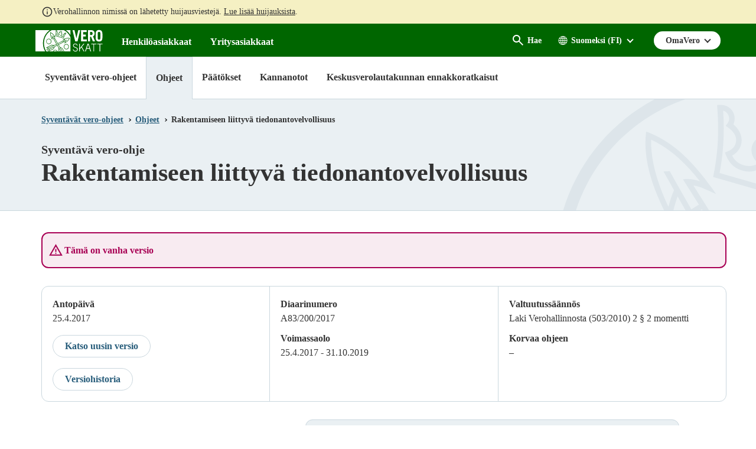

--- FILE ---
content_type: text/html; charset=utf-8
request_url: https://www.vero.fi/syventavat-vero-ohjeet/ohje-hakusivu/48413/rakentamiseen-liittyva-tiedonantovelvollisuus/
body_size: 63128
content:
<!doctype html>

<html lang="fi">

<head>
    <meta charset="utf-8" />
    <meta http-equiv="X-UA-Compatible" content="IE=edge" />
    <meta name="viewport" content="width=device-width, initial-scale=1" />
    <meta name="msapplication-config" content="none" />
    <base href="https://www.vero.fi/syventavat-vero-ohjeet/ohje-hakusivu/48413/rakentamiseen-liittyva-tiedonantovelvollisuus/" />
    <title>Rakentamiseen liittyv&#xE4; tiedonantovelvollisuus - vero.fi</title>
        <meta name="robots" content="NOINDEX, NOFOLLOW" />
    <meta name="pageID" content="56577" />
    <link rel="canonical" href="https://www.vero.fi/syventavat-vero-ohjeet/ohje-hakusivu/48413/rakentamiseen-liittyva-tiedonantovelvollisuus/" />
    
    <link rel="shortcut icon" type="image/x-icon" href="/static/img/favicons/TaxFi/favicon.ico">

    <link rel="apple-touch-icon" sizes="180x180" href="/static/img/favicons/TaxFi/apple-touch-icon.png">
    <link rel="icon" type="image/png" sizes="32x32" href="/static/img/favicons/TaxFi/favicon-32x32.png">
    <link rel="icon" type="image/png" sizes="16x16" href="/static/img/favicons/TaxFi/favicon-16x16.png">
    <link rel="manifest" href="/static/img/favicons/TaxFi/site.webmanifest">
    <link rel="mask-icon" href="/static/img/favicons/TaxFi/safari-pinned-tab.svg" color="#006600">
    <meta name="msapplication-TileColor" content="#006600">
    <meta name="msapplication-config" content="/static/img/favicons/TaxFi/browserconfig.xml">
    <meta name="theme-color" content="#ffffff">

    
        <link rel="alternate" hreflang="sv" href="/sv/Detaljerade_skatteanvisningar/anvisningar/48413/skyldighet-att-lamna-uppgifter-vid-byggande/" />
        <link rel="alternate" hreflang="fi" href="/syventavat-vero-ohjeet/ohje-hakusivu/48413/rakentamiseen-liittyva-tiedonantovelvollisuus/" />

    
    <meta property="og:title" content="Rakentamiseen liittyv&#xE4; tiedonantovelvollisuus"/>
    <meta property="og:type" content="article"/>
    <meta property="og:image" content="https://www.vero.fi/contentassets/4d7ef5502131491da21a7915d78be9f1/nophoto_icon_504x504.png"/>
    <meta property="og:url" content="https://www.vero.fi/syventavat-vero-ohjeet/ohje-hakusivu/48413/rakentamiseen-liittyva-tiedonantovelvollisuus/"/>
    <meta property="og:site_name" content="vero.fi"/>

    


    <link href="/static/dist/css/tax_fi.c3d5d65f.css" rel="stylesheet">
    
    
    <script type="text/javascript">
        !(function (cfg) { function e() { cfg.onInit && cfg.onInit(i) } var S, u, D, t, n, i, C = window, x = document, w = C.location, I = "script", b = "ingestionendpoint", E = "disableExceptionTracking", A = "ai.device."; "instrumentationKey"[S = "toLowerCase"](), u = "crossOrigin", D = "POST", t = "appInsightsSDK", n = cfg.name || "appInsights", (cfg.name || C[t]) && (C[t] = n), i = C[n] || function (l) { var d = !1, g = !1, f = { initialize: !0, queue: [], sv: "7", version: 2, config: l }; function m(e, t) { var n = {}, i = "Browser"; function a(e) { e = "" + e; return 1 === e.length ? "0" + e : e } return n[A + "id"] = i[S](), n[A + "type"] = i, n["ai.operation.name"] = w && w.pathname || "_unknown_", n["ai.internal.sdkVersion"] = "javascript:snippet_" + (f.sv || f.version), { time: (i = new Date).getUTCFullYear() + "-" + a(1 + i.getUTCMonth()) + "-" + a(i.getUTCDate()) + "T" + a(i.getUTCHours()) + ":" + a(i.getUTCMinutes()) + ":" + a(i.getUTCSeconds()) + "." + (i.getUTCMilliseconds() / 1e3).toFixed(3).slice(2, 5) + "Z", iKey: e, name: "Microsoft.ApplicationInsights." + e.replace(/-/g, "") + "." + t, sampleRate: 100, tags: n, data: { baseData: { ver: 2 } }, ver: 4, seq: "1", aiDataContract: undefined } } var h = -1, v = 0, y = ["js.monitor.azure.com", "js.cdn.applicationinsights.io", "js.cdn.monitor.azure.com", "js0.cdn.applicationinsights.io", "js0.cdn.monitor.azure.com", "js2.cdn.applicationinsights.io", "js2.cdn.monitor.azure.com", "az416426.vo.msecnd.net"], k = l.url || cfg.src; if (k) { if ((n = navigator) && (~(n = (n.userAgent || "").toLowerCase()).indexOf("msie") || ~n.indexOf("trident/")) && ~k.indexOf("ai.3") && (k = k.replace(/(\/)(ai\.3\.)([^\d]*)$/, function (e, t, n) { return t + "ai.2" + n })), !1 !== cfg.cr) for (var e = 0; e < y.length; e++)if (0 < k.indexOf(y[e])) { h = e; break } var i = function (e) { var a, t, n, i, o, r, s, c, p, u; f.queue = [], g || (0 <= h && v + 1 < y.length ? (a = (h + v + 1) % y.length, T(k.replace(/^(.*\/\/)([\w\.]*)(\/.*)$/, function (e, t, n, i) { return t + y[a] + i })), v += 1) : (d = g = !0, o = k, c = (p = function () { var e, t = {}, n = l.connectionString; if (n) for (var i = n.split(";"), a = 0; a < i.length; a++) { var o = i[a].split("="); 2 === o.length && (t[o[0][S]()] = o[1]) } return t[b] || (e = (n = t.endpointsuffix) ? t.location : null, t[b] = "https://" + (e ? e + "." : "") + "dc." + (n || "services.visualstudio.com")), t }()).instrumentationkey || l.instrumentationKey || "", p = (p = p[b]) ? p + "/v2/track" : l.endpointUrl, (u = []).push((t = "SDK LOAD Failure: Failed to load Application Insights SDK script (See stack for details)", n = o, r = p, (s = (i = m(c, "Exception")).data).baseType = "ExceptionData", s.baseData.exceptions = [{ typeName: "SDKLoadFailed", message: t.replace(/\./g, "-"), hasFullStack: !1, stack: t + "\nSnippet failed to load [" + n + "] -- Telemetry is disabled\nHelp Link: https://go.microsoft.com/fwlink/?linkid=2128109\nHost: " + (w && w.pathname || "_unknown_") + "\nEndpoint: " + r, parsedStack: [] }], i)), u.push((s = o, t = p, (r = (n = m(c, "Message")).data).baseType = "MessageData", (i = r.baseData).message = 'AI (Internal): 99 message:"' + ("SDK LOAD Failure: Failed to load Application Insights SDK script (See stack for details) (" + s + ")").replace(/\"/g, "") + '"', i.properties = { endpoint: t }, n)), o = u, c = p, JSON && ((r = C.fetch) && !cfg.useXhr ? r(c, { method: D, body: JSON.stringify(o), mode: "cors" }) : XMLHttpRequest && ((s = new XMLHttpRequest).open(D, c), s.setRequestHeader("Content-type", "application/json"), s.send(JSON.stringify(o)))))) }, a = function (e, t) { g || setTimeout(function () { !t && f.core || i() }, 500), d = !1 }, T = function (e) { var n = x.createElement(I), e = (n.src = e, cfg[u]); return !e && "" !== e || "undefined" == n[u] || (n[u] = e), n.onload = a, n.onerror = i, n.onreadystatechange = function (e, t) { "loaded" !== n.readyState && "complete" !== n.readyState || a(0, t) }, cfg.ld && cfg.ld < 0 ? x.getElementsByTagName("head")[0].appendChild(n) : setTimeout(function () { x.getElementsByTagName(I)[0].parentNode.appendChild(n) }, cfg.ld || 0), n }; T(k) } try { f.cookie = x.cookie } catch (p) { } function t(e) { for (; e.length;)!function (t) { f[t] = function () { var e = arguments; d || f.queue.push(function () { f[t].apply(f, e) }) } }(e.pop()) } var r, s, n = "track", o = "TrackPage", c = "TrackEvent", n = (t([n + "Event", n + "PageView", n + "Exception", n + "Trace", n + "DependencyData", n + "Metric", n + "PageViewPerformance", "start" + o, "stop" + o, "start" + c, "stop" + c, "addTelemetryInitializer", "setAuthenticatedUserContext", "clearAuthenticatedUserContext", "flush"]), f.SeverityLevel = { Verbose: 0, Information: 1, Warning: 2, Error: 3, Critical: 4 }, (l.extensionConfig || {}).ApplicationInsightsAnalytics || {}); return !0 !== l[E] && !0 !== n[E] && (t(["_" + (r = "onerror")]), s = C[r], C[r] = function (e, t, n, i, a) { var o = s && s(e, t, n, i, a); return !0 !== o && f["_" + r]({ message: e, url: t, lineNumber: n, columnNumber: i, error: a, evt: C.event }), o }, l.autoExceptionInstrumented = !0), f }(cfg.cfg), (C[n] = i).queue && 0 === i.queue.length ? (i.queue.push(e), i.trackPageView({})) : e(); })({
                    src: "https://js.monitor.azure.com/scripts/b/ai.3.gbl.min.js",
                    crossOrigin: "anonymous",
                    cfg: {
                        connectionString: "InstrumentationKey=3d9e7c9f-9ff8-4128-9bcd-c17d29611726;IngestionEndpoint=https://westeurope-5.in.applicationinsights.azure.com/;LiveEndpoint=https://westeurope.livediagnostics.monitor.azure.com/",
                        disableCookiesUsage: true
                    }
        });
    </script>

    <script>
    window.jsErrors = [];
    window.onerror = function (errorMessage) { window.jsErrors[window.jsErrors.length] = errorMessage; };
</script>
    
    
    <script type="text/javascript">
        window.askemWA = {
            settings: {
                waApiKey: 's47aKZCsC8XzpMgMgNZfCm',
            }
        };
        var s = document.createElement('script');
        s.src = 'https://cdn.askem.com/plugin/askem.js';

        document.head.appendChild(s);
    </script>

        <link rel="stylesheet" type="text/css" href="https://customer.cludo.com/templates/3183/13517/dist/styles/cludo-search-results.css">
    <script src="/api/localizationeditor/localizationfile/fi?tag=20251217110945" defer></script>
    
</head>

<body class="instructionpage theme-blue">
    <div role="region">
        <div style="display: none" aria-hidden="true">
            <svg width="0" height="0" style="position:absolute"><symbol viewBox="0 0 32 32" id="icon-alert" xmlns="http://www.w3.org/2000/svg"><path d="M30.86 25.68 16.52.56a1.13 1.13 0 0 0-2 0L.15 25.68a1.08 1.08 0 0 0 0 1.09 1.13 1.13 0 0 0 1 .55h28.73a1.13 1.13 0 0 0 1-.55 1.08 1.08 0 0 0-.02-1.09zm-13.58-1.54h-3.56v-3.22h3.56zm0-5.63h-3.56V8.85h3.56z"/></symbol><symbol fill="none" viewBox="0 0 20 20" id="icon-alert-v2" xmlns="http://www.w3.org/2000/svg"><path d="M10.003 18.353c-.223 0-.434-.042-.636-.125a1.873 1.873 0 0 1-.552-.354l-6.687-6.688a1.872 1.872 0 0 1-.355-.552A1.645 1.645 0 0 1 1.648 10c0-.223.042-.438.125-.646.084-.208.202-.389.355-.542l6.687-6.687c.167-.167.35-.289.552-.365a1.862 1.862 0 0 1 1.281 0c.209.076.39.198.542.365l6.688 6.687c.166.153.288.334.364.542a1.861 1.861 0 0 1 0 1.281 1.561 1.561 0 0 1-.364.552l-6.688 6.688c-.153.152-.333.27-.542.354a1.724 1.724 0 0 1-.645.125Zm0-1.667L16.69 10 10.003 3.31 3.315 10l6.688 6.687Zm-.834-5.854h1.667v-5H9.169v5Zm.834 2.5c.236 0 .434-.08.593-.24.16-.16.24-.357.24-.593a.807.807 0 0 0-.24-.594.807.807 0 0 0-.593-.24.806.806 0 0 0-.594.24.807.807 0 0 0-.24.594c0 .236.08.434.24.593.16.16.357.24.594.24Z" fill="currentColor"/></symbol><symbol viewBox="0 0 28.8 32" id="icon-arrow-down" xmlns="http://www.w3.org/2000/svg"><path data-name="arrow ic" d="M28.8 15.38h-8.4V0H8.34v15.38H0L14.4 32z"/></symbol><symbol viewBox="0 0 16 16" id="icon-arrow-down-v2" xmlns="http://www.w3.org/2000/svg"><path d="M7 0v12.175l-5.6-5.6L0 8l8 8 8-8-1.4-1.425-5.6 5.6V0H7Z"/></symbol><symbol viewBox="0 0 20 20" id="icon-arrow-forward" xmlns="http://www.w3.org/2000/svg"><g clip-path="url(#axa)"><path d="M9.999 3.333 8.824 4.508l4.65 4.658H3.332v1.667h10.142l-4.65 4.658 1.175 1.175L16.665 10 10 3.333Z"/></g><defs><clipPath id="axa"><path d="M0 0h20v20H0z"/></clipPath></defs></symbol><symbol viewBox="0 0 32 32" id="icon-arrow-up" xmlns="http://www.w3.org/2000/svg"><path d="M32 16.59h-8.06v14.65H8V16.59H0L16 .76z"/></symbol><symbol viewBox="0 0 32 32" id="icon-blog" xmlns="http://www.w3.org/2000/svg"><path d="m16.21 17-3.59 10.48a12 12 0 0 0 7.38-.19 1.12 1.12 0 0 1-.08-.16ZM4 16a12 12 0 0 0 6.75 10.77L5.06 11.11A11.93 11.93 0 0 0 4 16Z"/><path d="M24.08 15.4a6.31 6.31 0 0 0-1-3.3 5.59 5.59 0 0 1-1.18-2.81 2.07 2.07 0 0 1 2-2.12h.16A12 12 0 0 0 6 9.41h.77C8 9.41 10 9.26 10 9.26a.49.49 0 0 1 .08 1s-.65.08-1.37.12l4.35 13 2.62-7.86-1.87-5.11c-.64 0-1.26-.12-1.26-.12a.49.49 0 1 1 .08-1s2 .15 3.16.15 3.19-.15 3.19-.15a.49.49 0 1 1 .08 1s-.65.08-1.37.12L22 23.28l1.2-4a14.67 14.67 0 0 0 .88-3.88Z"/><path d="M16 0a16 16 0 1 0 16 16A16 16 0 0 0 16 0Zm0 29.33A13.33 13.33 0 1 1 29.33 16 13.33 13.33 0 0 1 16 29.33Z"/><path d="M26.51 10.25a9.19 9.19 0 0 1 .08 1.23 11.31 11.31 0 0 1-.89 4.29L22 26.35a12 12 0 0 0 4.49-16.09Z"/></symbol><symbol viewBox="0 0 32 32" id="icon-calendar" xmlns="http://www.w3.org/2000/svg"><path data-name="Kalenteri ic" d="M28.45 3.56h-1.6v3.55h-5.7V3.56h-10.3v3.55h-5.7V3.56h-1.6A3.56 3.56 0 0 0 0 7.11v21.33A3.56 3.56 0 0 0 3.55 32h24.9A3.56 3.56 0 0 0 32 28.44V7.11a3.56 3.56 0 0 0-3.55-3.55Zm0 24.89H3.55V14.22h24.9ZM9.25 0h-2.5v6h2.5Zm16 0h-2.5v6h2.5Z"/></symbol><symbol viewBox="0 0 32 23.9" id="icon-camera" xmlns="http://www.w3.org/2000/svg"><path d="M19.46 7.84a5 5 0 1 0 4.94 5.06v-.06a5 5 0 0 0-4.93-5ZM32 1.72h-6.74L23.58 0h-8.42l-1.69 1.72H0V23.9h32ZM4.54 7.86a1.53 1.53 0 1 1 1.51-1.54 1.51 1.51 0 0 1-1.5 1.53Zm14.92 12.37a7.39 7.39 0 1 1 7.3-7.49v.1a7.34 7.34 0 0 1-7.3 7.39Z"/></symbol><symbol viewBox="0 0 32 32" id="icon-chatbot" xmlns="http://www.w3.org/2000/svg"><g fill="#FFF" fill-rule="nonzero"><path d="M28.035 12.836c.467 1.54.698 3.142.685 4.752a16.83 16.83 0 0 1-.634 4.745 3.966 3.966 0 0 0 3.81-3.952v-1.588a3.967 3.967 0 0 0-3.86-3.957ZM22.37 8.003v-3.26a2.38 2.38 0 0 0-.793-4.625 2.381 2.381 0 0 0-.793 4.625v2.509c-1.53-.538-3.142-.8-4.762-.776a13.753 13.753 0 0 0-4.762.776v-2.51a2.38 2.38 0 1 0-1.588 0v3.261C6.486 9.865 4.91 13.296 4.91 17.588c0 5.272 1.295 9.06 6.35 10.476v3.015a.792.792 0 0 0 1.183.692l5.707-3.207c6.427-.751 8.982-5.046 8.982-10.976 0-4.292-1.575-7.723-4.762-9.585Zm-10.317 5.219c1.38 0 2.381.835 2.381 1.983v.002a.793.793 0 1 1-1.586 0c0-.548-1.588-.548-1.588 0a.794.794 0 0 1-1.588 0c0-1.15 1.002-1.985 2.381-1.985Zm9.88 9.043a13.437 13.437 0 0 1-5.911 1.284 13.429 13.429 0 0 1-5.911-1.284.794.794 0 0 1 .71-1.42c2.966 1.482 7.436 1.482 10.4 0a.794.794 0 1 1 .71 1.42h.002ZM21.577 16a.794.794 0 0 1-.793-.793c0-.548-1.588-.548-1.588 0a.794.794 0 0 1-1.588 0c0-1.149 1.002-1.984 2.381-1.984 1.38 0 2.381.835 2.381 1.984a.794.794 0 0 1-.793.793ZM.148 16.793v1.588a3.966 3.966 0 0 0 3.81 3.952 16.886 16.886 0 0 1-.634-4.745c-.013-1.61.217-3.212.684-4.752a3.968 3.968 0 0 0-3.86 3.957Z"/></g></symbol><symbol fill="none" viewBox="0 0 25 24" id="icon-check-mark" xmlns="http://www.w3.org/2000/svg"><path d="m10.052 18-5.7-5.7 1.425-1.425 4.275 4.275 9.175-9.175L20.652 7.4 10.052 18Z" fill="#fff"/></symbol><symbol viewBox="0 0 32 32" id="icon-chevron-down" xmlns="http://www.w3.org/2000/svg"><path d="M4.11.8A2.22 2.22 0 0 0 1 .51a2.17 2.17 0 0 0-.28.28 3.2 3.2 0 0 0 0 4l13.57 15.73a2.22 2.22 0 0 0 3.13.28 2.17 2.17 0 0 0 .28-.28L31.3 4.8a3.2 3.2 0 0 0 0-4 2.22 2.22 0 0 0-3.13-.28 2.17 2.17 0 0 0-.28.28L16 13.59z"/></symbol><symbol viewBox="0 0 32 32" id="icon-clock" xmlns="http://www.w3.org/2000/svg"><path class="aecls-1" d="M16 0a16 16 0 1 0 16 16A16 16 0 0 0 16 0Zm8 18.67h-9.33V8h2.66v8H24Z" data-name="icon avoinna"/></symbol><symbol viewBox="0 0 32 32" id="icon-close" xmlns="http://www.w3.org/2000/svg"><path d="M30.8 25.7 21.4 16l9.4-9.7c1.6-1.5 1.6-3.8 0-5.2-1.6-1.4-4.2-1.4-5.8 0l-9 9.3-9-9.3C5.4-.3 2.8-.3 1.2 1.1c-1.6 1.5-1.6 3.8 0 5.2l9.4 9.7-9.4 9.7c-1.6 1.5-1.6 3.8 0 5.2 1.6 1.4 4.2 1.4 5.8 0l9-9.3 9 9.3c1.6 1.4 4.2 1.4 5.8 0 1.6-1.4 1.6-3.8 0-5.2z"/></symbol><symbol viewBox="0 0 24 24" id="icon-close-v2" xmlns="http://www.w3.org/2000/svg"><path d="M19 6.41 17.59 5 12 10.59 6.41 5 5 6.41 10.59 12 5 17.59 6.41 19 12 13.41 17.59 19 19 17.59 13.41 12 19 6.41Z"/>/&gt;</symbol><symbol viewBox="0 0 32 38" id="icon-document" xmlns="http://www.w3.org/2000/svg"><path data-name="icon asiakirjat" d="M0 38h32V0H0ZM4 8h10V6H4Zm0 4h14v-2H4Zm0 4h12v-2H4Zm0 4h24v-2H4Zm0 4h24v-2H4Zm0 4h24v-2H4Zm0 4h24v-2H4Z" style="fill:currentColor;fill-rule:evenodd"/></symbol><symbol viewBox="0 0 20 20" id="icon-earth" xmlns="http://www.w3.org/2000/svg"><path d="M10 3a7.506 7.506 0 0 0-7.5 7.5c0 4.063 3.243 7.377 7.279 7.493.072.008.147.007.221.007.074 0 .149 0 .221-.007 4.036-.116 7.279-3.43 7.279-7.493C17.5 6.363 14.137 3 10 3Zm-.429.937v2.92H7.516c.13-.426.28-.824.448-1.172C8.431 4.723 9 4.136 9.572 3.937Zm.858 0c.571.2 1.14.787 1.607 1.748.168.348.318.747.448 1.172H10.43v-2.92Zm-2.565.275a6.002 6.002 0 0 0-.676 1.098c-.225.463-.42.987-.576 1.547h-2.17a6.652 6.652 0 0 1 3.422-2.645Zm4.272 0a6.65 6.65 0 0 1 3.422 2.645h-2.17a9.342 9.342 0 0 0-.575-1.547 6 6 0 0 0-.677-1.098ZM3.973 7.714h2.438a14.089 14.089 0 0 0-.255 2.357H3.371a6.605 6.605 0 0 1 .602-2.357Zm3.315 0h2.283v2.357H7.013c.026-.836.118-1.633.275-2.357Zm3.14 0h2.284c.157.724.249 1.52.275 2.357h-2.558V7.714Zm3.161 0h2.438c.335.725.55 1.519.602 2.357h-2.785a14.103 14.103 0 0 0-.255-2.357ZM3.371 10.928h2.785c.023.828.108 1.623.255 2.358H3.967a6.612 6.612 0 0 1-.596-2.357Zm3.643 0h2.558v2.358H7.288a13.029 13.029 0 0 1-.274-2.357Zm3.415 0h2.558a13.02 13.02 0 0 1-.275 2.358H10.43v-2.357Zm3.415 0h2.785a6.608 6.608 0 0 1-.596 2.358H13.59c.147-.735.231-1.53.255-2.357Zm-9.402 3.215h2.17c.156.56.35 1.076.575 1.54.2.413.428.788.684 1.112a6.656 6.656 0 0 1-3.429-2.652Zm3.074 0H9.57v2.926c-.571-.2-1.14-.8-1.607-1.761a8.214 8.214 0 0 1-.448-1.165Zm2.913 0h2.055c-.13.425-.28.817-.448 1.165-.466.962-1.036 1.56-1.607 1.761v-2.926Zm2.96 0h2.169a6.657 6.657 0 0 1-3.428 2.652 6.08 6.08 0 0 0 .683-1.112c.224-.464.419-.98.575-1.54Z"/></symbol><symbol id="icon-ec-article" viewBox="0 0 24.39 32" xmlns="http://www.w3.org/2000/svg"><defs><style>.agcls-1{fill:#ea2387}</style></defs><g id="agArtikkeli"><path class="agcls-1" d="M24.39 8.3v-.06a.14.14 0 0 0 0-.06.14.14 0 0 0 0-.06V8L16.55.21H.76A.77.77 0 0 0 0 .75v30.49a.76.76 0 0 0 .76.76h22.87a.76.76 0 0 0 .76-.76V8.3Zm-7.62-5.71 5 5h-5ZM1.52 30.48v-29h13.72v6.89a.77.77 0 0 0 .76.77h6.86v21.34Z"/><path class="agcls-1" d="M6.48 11h5.71a.76.76 0 1 0 0-1.52H6.48a.76.76 0 1 0 0 1.52ZM17.91 17.14H6.48a.76.76 0 1 0 0 1.52h11.43a.76.76 0 0 0 0-1.52ZM17.91 13.33H6.48a.76.76 0 0 0 0 1.52h11.43a.76.76 0 0 0 0-1.52ZM17.91 21H6.48a.76.76 0 0 0 0 1.52h11.43a.76.76 0 0 0 0-1.52Z"/></g></symbol><symbol id="icon-efile" viewBox="0 0 49.23 32" xmlns="http://www.w3.org/2000/svg"><defs><style>.ahcls-1{fill:#f93}</style></defs><g id="ahLayer_2" data-name="Layer 2"><g id="ahLayer_1-2" data-name="Layer 1-2"><path class="ahcls-1" d="M0 29.54h49.23V32H0zM2.46 0v27.08h44.31V0Zm28.65 14.9h-8.59a3.15 3.15 0 0 0 1 1.83 3 3 0 0 0 2 .66A3.85 3.85 0 0 0 28.75 16l2 2.34a5.55 5.55 0 0 1-2.29 1.77 7.59 7.59 0 0 1-3.18.66 7.11 7.11 0 0 1-5.17-1.9 6.54 6.54 0 0 1-2-5v-.36a8.5 8.5 0 0 1 .78-3.75 5.69 5.69 0 0 1 2.31-2.52 6.82 6.82 0 0 1 3.59-.89 6 6 0 0 1 4.61 1.81 7.11 7.11 0 0 1 1.69 5.06Z"/><path class="ahcls-1" d="M24.77 9.68c-1.26 0-2 .84-2.25 2.51h4.38v-.33a2.16 2.16 0 0 0-.55-1.61 2.08 2.08 0 0 0-1.58-.57Z"/></g></g></symbol><symbol viewBox="0 0 32 24" id="icon-envelope" xmlns="http://www.w3.org/2000/svg"><path data-name="icon postiosoite" class="aicls-1" d="M16 13 0 0h32Zm-7.23-2.48L0 3.42v16.66Zm14.46 0L32 20.08V3.42Zm-2.07 1.68L16 16.38l-5.16-4.18L0 24h32L21.16 12.2Z"/></symbol><symbol viewBox="0 0 36.5 32" id="icon-error" xmlns="http://www.w3.org/2000/svg"><path d="M36.31 29.82 19.5.73a1.44 1.44 0 0 0-2.5 0L.2 29.82A1.45 1.45 0 0 0 1.45 32H35a1.46 1.46 0 0 0 1.31-2.18ZM20.08 26.7a.73.73 0 0 1-.73.73h-2.2a.73.73 0 0 1-.73-.73v-2.2a.73.73 0 0 1 .73-.73h2.2a.73.73 0 0 1 .73.73Zm0-5.49a.73.73 0 0 1-.73.73h-2.2a.73.73 0 0 1-.73-.73V9.88a.73.73 0 0 1 .73-.73h2.2a.73.73 0 0 1 .73.73Z"/></symbol><symbol viewBox="0 0 32 32" id="icon-facebook" xmlns="http://www.w3.org/2000/svg"><path data-name="Facebook ic" d="M16 0a16 16 0 1 0 16 16A16 16 0 0 0 16 0zm3.79 11.05h-2.4a.81.81 0 0 0-.61.88v1.74h3v2.47h-3v7.44h-2.84v-7.44h-2.58v-2.47h2.58v-1.46a3.57 3.57 0 0 1 3.35-3.79h2.5z"/></symbol><symbol viewBox="0 0 32 29.33" id="icon-fax" xmlns="http://www.w3.org/2000/svg"><path class="ajcls-1" d="m20 16.35-1.24.66c-3.34 1.65-9-9-5.79-10.85l1.24-.67L16 8.76l-1.24.66c-1 .57 1.3 4.84 2.31 4.32l1.23-.66Zm12-3v16H0v-16h5.33V0H19.1c2 0 7.57 6.47 7.57 8v5.3Zm-8-4.53c0-1.79-3-2-4.33-1.64.6-1.08.4-4.5-1.45-4.5H8V20h16Z" data-name="icon fax"/></symbol><symbol fill="none" viewBox="0 0 18 13" id="icon-filter" xmlns="http://www.w3.org/2000/svg"><path d="M3.625 12.834.667 9.875 1.834 8.71l1.77 1.77 3.542-3.541 1.167 1.187-4.688 4.709Zm0-6.667L.667 3.209l1.167-1.167 1.77 1.77L7.146.272l1.167 1.188-4.688 4.708Zm6.209 5V9.5h7.5v1.667h-7.5Zm0-6.667V2.833h7.5V4.5h-7.5Z" fill="#fff"/></symbol><symbol viewBox="0 0 72 85.5" id="icon-forms" xmlns="http://www.w3.org/2000/svg"><g data-name="Layer 2"><path d="M0 0v85.5h72V0Zm63 72H9v-4.5h54Zm0-9H9v-4.5h54Zm0-9H9v-4.5h54Zm0-9H9v-4.5h54Zm-27-9H9v-4.5h27Zm4.5-9H9v-4.5h31.5Zm-9-9H9v-4.5h22.5Z" data-name="Layer 1"/></g></symbol><symbol viewBox="0 0 32 32" style="enable-background:new 0 0 32 32" xml:space="preserve" id="icon-home" xmlns="http://www.w3.org/2000/svg"><path d="M31.6 16.5 17.3 2.6c-.7-.7-1.9-.7-2.6-.1l-.1.1L.4 16.5c-.7.7-.4 1.4.6 1.4h3v10.7c0 .7 0 1.4 1.5 1.4h6.9V19.2h7.2V30h7.3c1.1 0 1.1-.6 1.1-1.4V17.9h3c1 0 1.3-.7.6-1.4z"/></symbol><symbol viewBox="0 0 32 32" id="icon-info" xmlns="http://www.w3.org/2000/svg"><path d="M16 0a16 16 0 1 0 16 16A16 16 0 0 0 16 0Zm1.8 24.28a.72.72 0 0 1-.72.72h-2.16a.72.72 0 0 1-.72-.72V13.12a.72.72 0 0 1 .72-.72h2.16a.72.72 0 0 1 .72.72Zm0-14.4a.72.72 0 0 1-.72.72h-2.16a.72.72 0 0 1-.72-.72V7.72a.72.72 0 0 1 .72-.72h2.16a.72.72 0 0 1 .72.72Z"/></symbol><symbol fill="none" viewBox="0 0 24 24" id="icon-info-green" xmlns="http://www.w3.org/2000/svg"><path d="M11 17h2v-6h-2v6Zm1-8c.283 0 .52-.096.713-.287A.967.967 0 0 0 13 8a.967.967 0 0 0-.287-.713A.968.968 0 0 0 12 7a.968.968 0 0 0-.713.287A.967.967 0 0 0 11 8c0 .283.096.52.287.713.192.191.43.287.713.287Zm0 13a9.738 9.738 0 0 1-3.9-.788 10.099 10.099 0 0 1-3.175-2.137c-.9-.9-1.612-1.958-2.137-3.175A9.738 9.738 0 0 1 2 12c0-1.383.263-2.683.788-3.9a10.099 10.099 0 0 1 2.137-3.175c.9-.9 1.958-1.612 3.175-2.137A9.738 9.738 0 0 1 12 2c1.383 0 2.683.263 3.9.788a10.098 10.098 0 0 1 3.175 2.137c.9.9 1.613 1.958 2.137 3.175A9.738 9.738 0 0 1 22 12a9.738 9.738 0 0 1-.788 3.9 10.098 10.098 0 0 1-2.137 3.175c-.9.9-1.958 1.613-3.175 2.137A9.738 9.738 0 0 1 12 22Zm0-2c2.233 0 4.125-.775 5.675-2.325C19.225 16.125 20 14.233 20 12c0-2.233-.775-4.125-2.325-5.675C16.125 4.775 14.233 4 12 4c-2.233 0-4.125.775-5.675 2.325C4.775 7.875 4 9.767 4 12c0 2.233.775 4.125 2.325 5.675C7.875 19.225 9.767 20 12 20Z" fill="#060"/></symbol><symbol fill="none" viewBox="0 0 20 20" id="icon-info-medium" xmlns="http://www.w3.org/2000/svg"><path d="M.832 17.5 9.999 1.665l9.166 15.833H.832Zm2.875-1.667H16.29L10 4.999 3.707 15.833Zm6.292-.834c.236 0 .434-.08.593-.24.16-.159.24-.357.24-.593a.806.806 0 0 0-.24-.594.806.806 0 0 0-.593-.24.806.806 0 0 0-.594.24.806.806 0 0 0-.24.594c0 .236.08.434.24.594.16.16.358.24.594.24Zm-.834-2.5h1.667V8.333H9.165v4.166Z" fill="currentColor"/></symbol><symbol fill="none" viewBox="0 0 20 20" id="icon-info-v2" xmlns="http://www.w3.org/2000/svg"><path d="M9.168 14.166h1.667v-5H9.168v5Zm.833-6.667c.236 0 .434-.08.594-.24.16-.159.24-.357.24-.593a.806.806 0 0 0-.24-.594.807.807 0 0 0-.594-.24.806.806 0 0 0-.593.24.806.806 0 0 0-.24.594c0 .236.08.434.24.594.16.16.357.24.593.24Zm0 10.834a8.115 8.115 0 0 1-3.25-.657 8.415 8.415 0 0 1-2.646-1.78 8.416 8.416 0 0 1-1.78-2.647A8.114 8.114 0 0 1 1.667 10c0-1.152.219-2.236.656-3.25a8.415 8.415 0 0 1 1.781-2.645 8.415 8.415 0 0 1 2.646-1.782 8.115 8.115 0 0 1 3.25-.656c1.153 0 2.236.219 3.25.656a8.415 8.415 0 0 1 2.646 1.782 8.416 8.416 0 0 1 1.781 2.645 8.115 8.115 0 0 1 .657 3.25 8.114 8.114 0 0 1-.657 3.25 8.416 8.416 0 0 1-1.78 2.646 8.415 8.415 0 0 1-2.647 1.781 8.115 8.115 0 0 1-3.25.657Zm0-1.667c1.861 0 3.438-.646 4.73-1.938 1.291-1.291 1.937-2.867 1.937-4.729 0-1.86-.646-3.437-1.938-4.729-1.291-1.291-2.868-1.937-4.729-1.937-1.86 0-3.437.646-4.729 1.937C3.98 6.562 3.335 8.138 3.335 10c0 1.86.645 3.437 1.937 4.729 1.292 1.291 2.868 1.937 4.73 1.937Z" fill="#333"/></symbol><symbol viewBox="0 0 32 32" id="icon-instagram" xmlns="http://www.w3.org/2000/svg"><ellipse cx="16.02" cy="15.96" rx="3.61" ry="3.5"/><path d="M20.36 8.89h1.94a.81.81 0 0 1 .81.8v1.93a.81.81 0 0 1-.81.81h-1.94a.81.81 0 0 1-.81-.81V9.7a.81.81 0 0 1 .81-.81zm.97 7.35a5.52 5.52 0 1 1-10.81-1.57H8.89v7.73a.72.72 0 0 0 .72.72H22a.72.72 0 0 0 .72-.72v-7.73H21.1a5.48 5.48 0 0 1 .23 1.57z"/><path d="M16 0a16 16 0 1 0 16 16A16 16 0 0 0 16 0zm7 24.89H9.42a2.32 2.32 0 0 1-2.31-2.31V9.42a2.32 2.32 0 0 1 2.31-2.31H23a2.32 2.32 0 0 1 2.31 2.31v13.16A2.32 2.32 0 0 1 23 24.89z"/></symbol><symbol viewBox="0 0 16.75 31.91" id="icon-instructions" xmlns="http://www.w3.org/2000/svg"><path d="m15.39 5.59-4.56.49a2.81 2.81 0 0 0-.72-1.88 2.5 2.5 0 0 0-1.82-.65 2.51 2.51 0 0 0-1.64.47 1.4 1.4 0 0 0-.57 1.08 2.22 2.22 0 0 0 .76 1.56 34.65 34.65 0 0 0 3.41 2.35 42.58 42.58 0 0 1 3.82 2.66 8.26 8.26 0 0 1 2.06 2.4 5.52 5.52 0 0 1 .63 2.63 5.63 5.63 0 0 1-.76 2.85 7.54 7.54 0 0 1-2.27 2.4 6.49 6.49 0 0 1 1.52 2 5.15 5.15 0 0 1 .49 2.23 5.32 5.32 0 0 1-1.84 4.07 7.69 7.69 0 0 1-5.3 1.7 8.07 8.07 0 0 1-5.31-1.65A6.58 6.58 0 0 1 .9 25.88l4.55-.55a4 4 0 0 0 1.14 2.25 3 3 0 0 0 2.12.76 2.53 2.53 0 0 0 1.74-.57 1.82 1.82 0 0 0 .65-1.39 1.94 1.94 0 0 0-.62-1.4 43.48 43.48 0 0 0-4.42-3 19 19 0 0 1-4.94-4A6 6 0 0 1 0 14.38a6.3 6.3 0 0 1 .75-3 5.78 5.78 0 0 1 2.33-2.32 6.64 6.64 0 0 1-1.26-1.82 4.56 4.56 0 0 1-.42-1.9 4.88 4.88 0 0 1 1.75-3.79A7.2 7.2 0 0 1 8.07 0a7.79 7.79 0 0 1 5.12 1.55 6.1 6.1 0 0 1 2.2 4.04Zm-4.16 14.3a6 6 0 0 0 1.09-1.27 2.41 2.41 0 0 0 .35-1.17 2.09 2.09 0 0 0-.38-1.13 9.71 9.71 0 0 0-2.09-1.83L5.67 11.2a3.33 3.33 0 0 0-1 .95 2.23 2.23 0 0 0-.43 1.31c0 1.12.75 2.18 2.24 3.19Z"/></symbol><symbol viewBox="0 0 31.99 20.68" id="icon-letter" xmlns="http://www.w3.org/2000/svg"><path data-name="Sposti ic" d="m1.05 1.94 13.33 7.18a3.83 3.83 0 0 0 3.22 0l13.33-7.18c.87-.47 1.69-1.94.09-1.94H.99c-1.62 0-.8 1.47.06 1.94zm30.24 3.57-13.7 7.18a3.83 3.83 0 0 1-3.22 0L.68 5.5c-.69-.36-.69.06-.69.39v13.08a2.08 2.08 0 0 0 1.76 1.71h28.47a2.08 2.08 0 0 0 1.77-1.71V5.89c0-.33 0-.75-.69-.39z"/></symbol><symbol viewBox="0 0 32 32" id="icon-linkedin" xmlns="http://www.w3.org/2000/svg"><path data-name="Linkedin ic" d="M16 0a16 16 0 1 0 16 16A16 16 0 0 0 16 0zm-3.91 22.63H8.85V12.2h3.24zm-1.64-11.7a1.62 1.62 0 1 1 .13 0zm13.47 11.7h-3.24v-5.78c0-1.35-.47-2.26-1.64-2.26a1.79 1.79 0 0 0-1.67 1.22 2.36 2.36 0 0 0-.11.8v6H14v-7.1c0-1.3 0-2.39-.08-3.33h2.81l.15 1.45H17A3.74 3.74 0 0 1 20.18 12c2.13 0 3.73 1.43 3.73 4.5v6.16z"/></symbol><symbol viewBox="0 0 24 32" id="icon-lock" xmlns="http://www.w3.org/2000/svg"><path data-name="icon lock" d="M20 13.33V8A8 8 0 0 0 4 8v5.33H0V32h24V13.33Zm-13.33 0V8a5.33 5.33 0 1 1 10.66 0v5.33Z"/></symbol><symbol fill="none" viewBox="0 0 24 24" id="icon-lock-blue" xmlns="http://www.w3.org/2000/svg"><path d="M12.2 3C9.319 3 7.16 5.159 7.16 8.04v1.44h2.16V8.04c0-1.798 1.44-2.88 2.88-2.88s2.88 1.081 2.88 2.88v1.44h2.16V8.04C17.24 5.159 15.082 3 12.2 3Zm6.48 6.48H5.72c-.72 0-.72 0-.72.72v10.08c0 .72 0 .72.72.72h12.96c.72 0 .72 0 .72-.72V10.2c0-.72 0-.72-.72-.72Z" fill="#316094"/></symbol><symbol fill="none" viewBox="0 0 24 24" id="icon-lock-v2" xmlns="http://www.w3.org/2000/svg"><path d="M12.2 3C9.319 3 7.16 5.159 7.16 8.04v1.44h2.16V8.04c0-1.798 1.44-2.88 2.88-2.88s2.88 1.081 2.88 2.88v1.44h2.16V8.04C17.24 5.159 15.082 3 12.2 3Zm6.48 6.48H5.72c-.72 0-.72 0-.72.72v10.08c0 .72 0 .72.72.72h12.96c.72 0 .72 0 .72-.72V10.2c0-.72 0-.72-.72-.72Z" fill="#060"/></symbol><symbol fill="none" viewBox="0 0 25 24" id="icon-lock-white" xmlns="http://www.w3.org/2000/svg"><path d="M12.7 3C9.819 3 7.66 5.16 7.66 8.04v1.44h2.16V8.04c0-1.798 1.44-2.88 2.88-2.88s2.88 1.082 2.88 2.88v1.44h2.16V8.04C17.74 5.16 15.582 3 12.7 3Zm6.48 6.48H6.22c-.72 0-.72 0-.72.72v10.08c0 .72 0 .72.72.72h12.96c.72 0 .72 0 .72-.72V10.2c0-.72 0-.72-.72-.72Z" fill="#fff"/></symbol><symbol fill="none" viewBox="0 0 19 16" id="icon-menu" xmlns="http://www.w3.org/2000/svg"><path d="M.5 16v-2.667h18V16H.5Zm0-6.667V6.667h18v2.666H.5Zm0-6.666V0h18v2.667H.5Z" fill="#060"/></symbol><symbol fill="none" viewBox="0 0 32 29" id="icon-menu-blue" xmlns="http://www.w3.org/2000/svg"><path d="M0 28.444v-4.74h32v4.74H0Zm0-11.851v-4.741h32v4.74H0ZM0 4.74V0h32v4.74H0Z" fill="#316094"/></symbol><symbol fill="none" viewBox="0 0 32 28" id="icon-menu-close" xmlns="http://www.w3.org/2000/svg"><path d="M30 2.82 27.18 0 16 11.18 4.82 0 2 2.82 13.18 14 2 25.18 4.82 28 16 16.82 27.18 28 30 25.18 18.82 14 30 2.82Z" fill="#060"/></symbol><symbol fill="none" viewBox="0 0 32 28" id="icon-menu-close-blue" xmlns="http://www.w3.org/2000/svg"><path d="M30 2.82 27.18 0 16 11.18 4.82 0 2 2.82 13.18 14 2 25.18 4.82 28 16 16.82 27.18 28 30 25.18 18.82 14 30 2.82Z" fill="#316094"/></symbol><symbol fill="none" viewBox="0 0 16 10" id="icon-menu-mobile" xmlns="http://www.w3.org/2000/svg"><path d="M3.833 2.5V.833H15.5V2.5H3.833Zm0 3.333V4.168H15.5v1.667H3.833Zm0 3.334V7.5H15.5v1.667H3.833ZM1.333 2.5a.806.806 0 0 1-.593-.24.806.806 0 0 1-.24-.593c0-.236.08-.434.24-.594.16-.16.357-.24.593-.24s.434.08.594.24c.16.16.24.358.24.594s-.08.434-.24.594a.806.806 0 0 1-.594.24Zm0 3.333a.806.806 0 0 1-.593-.24A.806.806 0 0 1 .5 5c0-.236.08-.434.24-.594.16-.16.357-.24.593-.24s.434.08.594.24c.16.16.24.358.24.594s-.08.434-.24.594a.806.806 0 0 1-.594.24Zm0 3.334a.806.806 0 0 1-.593-.24.806.806 0 0 1-.24-.593c0-.237.08-.435.24-.594.16-.16.357-.24.593-.24s.434.08.594.24c.16.16.24.357.24.594 0 .236-.08.434-.24.593a.806.806 0 0 1-.594.24Z" fill="#fff"/></symbol><symbol fill="none" viewBox="0 0 26 26" id="icon-minus" xmlns="http://www.w3.org/2000/svg"><path d="M11.916 14.084h-6.5v-2.167h6.5V5.083v6.834h8.667v2.167h-6.5v6.832-6.832Z" fill="#333"/></symbol><symbol fill="none" viewBox="0 0 26 26" id="icon-minus-green" xmlns="http://www.w3.org/2000/svg"><path d="M11.916 14.084h-6.5v-2.167h6.5V5.083v6.834h8.667v2.167h-6.5v6.832-6.832Z" fill="#060"/></symbol><symbol viewBox="0 0 32 32" id="icon-outline-facebook" xmlns="http://www.w3.org/2000/svg"><path d="M19.2 0c-4.2.3-7.3 3.8-7 8v3.1H6.7v5.2h5.4V32h6V16.3h6.3v-5.2h-6.3V7.4c-.1-.9.5-1.7 1.3-1.9h5.1V0h-5.3z"/></symbol><symbol viewBox="0 0 32 32" id="icon-outline-linkedin" xmlns="http://www.w3.org/2000/svg"><path d="M1.1 9.2h6.6v21.2H1.1zm30.6 21.1V17.9c0-6.2-3.2-9.1-7.6-9.1-2.6-.1-5 1.2-6.5 3.3h-.2l-.3-2.9h-5.7c.2 1.9.2 4.1.2 6.8v14.4h6.6V18.1c0-.6.1-1.1.2-1.6.5-1.5 1.8-2.5 3.4-2.5 2.4 0 3.3 1.8 3.3 4.6v11.7h6.6zM4.6 0C2.8-.1 1.3 1.3 1.2 3.2s1.3 3.3 3.2 3.4h.3c1.7-.1 3.1-1.4 3.2-3.2C7.8 1.6 6.4.1 4.6 0z"/></symbol><symbol viewBox="0 0 32 32" id="icon-outline-twitter" xmlns="http://www.w3.org/2000/svg"><path d="M31 4.1c-1.2.7-2.6 1.3-4 1.5-1.2-1.3-2.9-2-4.6-2.1-3.5 0-6.4 2.8-6.4 6.3 0 .5 0 1 .2 1.4C11 11.1 6.2 8.7 3 4.7c-1.7 2.9-.8 6.6 2 8.5-1 0-2-.3-2.9-.8 0 3 2.1 5.6 5.1 6.2-.5.2-1.1.2-1.7.2H4.3c.8 2.6 3.2 4.4 5.9 4.4C8 25 5.3 26 2.4 26H.9c2.9 1.8 6.2 2.8 9.5 2.8 10 .1 18.2-8 18.3-18V10c1.3-1 2.4-2 3.2-3.3-1.2.5-2.4.8-3.7 1 1.4-.8 2.4-2.1 2.8-3.6z"/></symbol><symbol viewBox="0 0 21.33 32" id="icon-phone" xmlns="http://www.w3.org/2000/svg"><path class="aocls-1" d="m21.33 30.16-4.7-9.06-2.75 1.35c-3 1.45-9.06-10.43-6.14-12l2.77-1.37L5.86 0 3.05 1.39c-9.6 5 5.64 34.64 15.47 30.15Z" data-name="icon puhelinnumero"/></symbol><symbol viewBox="0 0 23.27 32" id="icon-pin" xmlns="http://www.w3.org/2000/svg"><path data-name="icon kayntiosoite" class="apcls-1" d="M11.64 6.05a5.19 5.19 0 1 1-5.17 5.19 5.18 5.18 0 0 1 5.17-5.19m0-6A11.66 11.66 0 0 0 0 11.68a9 9 0 0 0 1.73 5.62L11.64 32l9.91-14.7a9 9 0 0 0 1.73-5.62A11.66 11.66 0 0 0 11.64 0"/></symbol><symbol fill="none" viewBox="0 0 26 26" id="icon-plus" xmlns="http://www.w3.org/2000/svg"><path d="M11.916 14.084h-6.5v-2.167h6.5v-6.5h2.167v6.5h6.5v2.167h-6.5v6.5h-2.167v-6.5Z" fill="#333"/></symbol><symbol fill="none" viewBox="0 0 26 26" id="icon-plus-green" xmlns="http://www.w3.org/2000/svg"><path d="M11.916 14.084h-6.5v-2.167h6.5v-6.5h2.167v6.5h6.5v2.167h-6.5v6.5h-2.167v-6.5Z" fill="#060"/></symbol><symbol viewBox="0 0 32 32" id="icon-search" xmlns="http://www.w3.org/2000/svg"><path d="m31.3 27.1-7.7-7.7c1.2-2 1.8-4.2 1.8-6.5C25.3 5.8 19.6.1 12.5 0 5.6 0 0 5.6 0 12.5c.1 7.1 5.8 12.8 12.9 12.9 2.2 0 4.4-.6 6.3-1.7l7.7 7.7c.7.8 2 .8 2.7 0l1.9-1.9c.6-.7.6-1.7-.1-2.3l-.1-.1zM3.8 12.5c0-4.8 3.9-8.7 8.7-8.7 4.9.1 8.9 4.1 9.1 9 0 4.8-3.9 8.7-8.7 8.7-4.9-.1-8.9-4-9.1-9z"/></symbol><symbol viewBox="0 0 20 20" id="icon-search-v2" xmlns="http://www.w3.org/2000/svg"><path d="m16.333 17.5-5.25-5.25a5.08 5.08 0 0 1-3.167 1.083c-1.513 0-2.794-.524-3.843-1.573C3.024 10.712 2.5 9.43 2.5 7.917c0-1.514.524-2.795 1.573-3.844S6.403 2.5 7.917 2.5c1.514 0 2.795.524 3.843 1.573 1.049 1.049 1.573 2.33 1.573 3.844a5.08 5.08 0 0 1-1.083 3.166l5.25 5.25-1.167 1.167Zm-8.416-5.833c1.041 0 1.927-.365 2.656-1.094.73-.73 1.094-1.615 1.094-2.656 0-1.042-.365-1.927-1.094-2.657-.73-.729-1.615-1.093-2.656-1.093-1.042 0-1.927.364-2.657 1.093-.729.73-1.093 1.615-1.093 2.657 0 1.041.364 1.927 1.093 2.656.73.73 1.615 1.094 2.657 1.094Z"/></symbol><symbol viewBox="0 0 32 32" id="icon-snapchat" xmlns="http://www.w3.org/2000/svg"><path d="M16 0a16 16 0 1 0 16 16A16 16 0 0 0 16 0zm10.3 21.55c-.12.29-.68.7-2.62 1-.16 0-.22.23-.32.66 0 .16-.07.31-.12.48a.26.26 0 0 1-.28.21 2.43 2.43 0 0 1-.44-.05 5.78 5.78 0 0 0-1.17-.12 5.18 5.18 0 0 0-.84.07 4 4 0 0 0-1.6.82 4.52 4.52 0 0 1-2.77 1.09h-.26a4.52 4.52 0 0 1-2.77-1.09 4 4 0 0 0-1.6-.82 5.17 5.17 0 0 0-.82-.07 5.75 5.75 0 0 0-1.16.13 2.56 2.56 0 0 1-.44.06.28.28 0 0 1-.3-.22c0-.16-.08-.32-.12-.48-.09-.4-.15-.64-.32-.67-1.94-.3-2.5-.71-2.62-1a.37.37 0 0 1 0-.12.22.22 0 0 1 .18-.23c3-.49 4.32-3.56 4.38-3.67a1.14 1.14 0 0 0 .11-1c-.2-.48-.89-.69-1.33-.84l-.29-.1c-.89-.35-1-.71-.92-.89a.83.83 0 0 1 .83-.52.57.57 0 0 1 .24 0 2.57 2.57 0 0 0 1.06.28.89.89 0 0 0 .64-.2v-.63a10.4 10.4 0 0 1 .25-4.16 5.4 5.4 0 0 1 5-3.24h.42a5.4 5.4 0 0 1 5 3.24 10.48 10.48 0 0 1 .25 4.16v.64a.85.85 0 0 0 .58.2 2.67 2.67 0 0 0 1-.28.76.76 0 0 1 .31-.06 1 1 0 0 1 .36.07.66.66 0 0 1 .5.54c0 .2-.16.52-.93.82l-.29.1c-.44.14-1.11.35-1.33.84a1.14 1.14 0 0 0 .15 1c.05.13 1.39 3.18 4.38 3.67a.22.22 0 0 1 .18.23.36.36 0 0 1-.16.15z"/></symbol><symbol viewBox="0 0 32 32" id="icon-soundcloud" xmlns="http://www.w3.org/2000/svg"><path d="M16 0a16 16 0 1 0 16 16A16 16 0 0 0 16 0ZM6 19.45a2.78 2.78 0 0 1-.91-2.09A2.65 2.65 0 0 1 6 15.27Zm1.82.55a3.1 3.1 0 0 1-.91-.09v-5.18a3.8 3.8 0 0 1 .91-.09Zm1.82 0h-.91v-5.09L9 15a4.41 4.41 0 0 1 .64-1.36Zm1.81 0h-.9v-7.27a7.89 7.89 0 0 1 .9-.55Zm1.82 0h-.91v-8a1.56 1.56 0 0 1 .91 0Zm1.82 0h-.91v-7.73l.37.18a6.32 6.32 0 0 1 .54-.81Zm9.18 0H16v-9.18a4.24 4.24 0 0 1 2.55-.82 4.84 4.84 0 0 1 4.63 4.64 2.67 2.67 0 0 1 3.73 2.54A2.74 2.74 0 0 1 24.27 20Z"/></symbol><symbol viewBox="0 0 32 32" id="icon-sun" xmlns="http://www.w3.org/2000/svg"><path class="arcls-1" d="M5.43 17.33H0v-2.66h5.43a8.89 8.89 0 0 0 0 2.66Zm4-9.75-3.8-3.84-1.89 1.89 3.85 3.84a10.51 10.51 0 0 1 1.88-1.89Zm15 1.89 3.84-3.84-1.9-1.89-3.84 3.84a11.27 11.27 0 0 1 1.89 1.89ZM16 5.33a9.68 9.68 0 0 1 1.33.1V0h-2.66v5.43a9.68 9.68 0 0 1 1.33-.1Zm0 21.34a9.68 9.68 0 0 1-1.33-.1V32h2.66v-5.43a9.68 9.68 0 0 1-1.33.1Zm10.57-12a8.89 8.89 0 0 1 0 2.66H32v-2.66Zm-4 9.75 3.84 3.84 1.89-1.89-3.84-3.84a10.9 10.9 0 0 1-1.93 1.89ZM7.58 22.53l-3.84 3.84 1.89 1.88 3.84-3.84a10.85 10.85 0 0 1-1.89-1.88ZM16 8a8 8 0 1 0 8 8 8 8 0 0 0-8-8Z" data-name="icon avoinna-kesalla"/></symbol><symbol fill="none" viewBox="0 0 24 24" id="icon-thumbsup" xmlns="http://www.w3.org/2000/svg"><path d="M18 21H8V8l7-7 1.25 1.25c.117.117.212.275.288.475.075.2.112.392.112.575v.35L15.55 8H21c.533 0 1 .2 1.4.6.4.4.6.867.6 1.4v2a2.04 2.04 0 0 1-.15.75l-3 7.05c-.15.333-.4.617-.75.85-.35.233-.717.35-1.1.35ZM6 8v13H2V8h4Z" fill="#fff"/></symbol><symbol fill="none" viewBox="0 0 24 24" id="icon-tiktok" xmlns="http://www.w3.org/2000/svg"><path fill-rule="evenodd" clip-rule="evenodd" d="M12 24c6.627 0 12-5.373 12-12S18.627 0 12 0 0 5.373 0 12s5.373 12 12 12Zm1.595-18.996c-.43 0-.86.001-1.292.008-.01 1.484-.01 2.967-.01 4.453a986.985 986.985 0 0 1-.001 3.33c0 .749.001 1.497-.04 2.247-.006.209-.11.392-.212.57l-.024.042c-.335.546-.951.919-1.594.926-.97.086-1.877-.708-2.014-1.652l-.005-.14c-.009-.266-.018-.538.083-.786.144-.41.42-.771.785-1.007.499-.347 1.166-.399 1.737-.214 0-.364.007-.728.013-1.092.008-.488.016-.976.01-1.464-1.25-.234-2.585.16-3.538.991a4.314 4.314 0 0 0-1.486 2.855c-.012.281-.007.569.006.857.12 1.346.938 2.601 2.1 3.287a4.187 4.187 0 0 0 2.347.59c1.342-.022 2.648-.742 3.401-1.845a4.381 4.381 0 0 0 .778-2.269c.012-1.105.011-2.212.01-3.32l.001-1.715c.3.195.605.386.933.535.753.357 1.587.53 2.417.557V8.431c-.886-.1-1.796-.391-2.44-1.03-.645-.623-.961-1.52-1.007-2.401-.319.003-.638.003-.958.004Z" fill="#F93"/></symbol><symbol viewBox="0 0 32 32" id="icon-twitter" xmlns="http://www.w3.org/2000/svg"><circle transform="matrix(.22953 0 0 .22864 -85.622 -55.992)" cx="443" cy="314.667" r="69"/><path data-name="Twitter ic" d="M21.621 7.13h2.943l-6.431 7.493 7.566 10.196h-5.924l-4.64-6.184-5.309 6.184H6.88l6.88-8.014L6.501 7.13h6.075l4.194 5.653 4.851-5.653Zm-1.033 15.893h1.631L11.689 8.832H9.938l10.65 14.191Z" fill="#3f3f3f"/></symbol><symbol viewBox="0 0 27.73 32" id="icon-user" xmlns="http://www.w3.org/2000/svg"><path data-name="User ic" d="M13.87 17.64c4.05 0 7.34-3.95 7.34-8.82S20.13 0 13.87 0 6.53 3.95 6.53 8.82s3.29 8.82 7.34 8.82Zm13.85 13.11c-.14-8.49-1.26-10.9-9.83-12.44a6.07 6.07 0 0 1-8 0C1.41 19.82.22 22.21.06 30.47a1.87 1.87 0 0 1 0 .64V32h27.68v-.66a5.81 5.81 0 0 1-.02-.59Z"/></symbol><symbol fill="none" viewBox="0 0 11 16" id="icon-vector" xmlns="http://www.w3.org/2000/svg"><path fill-rule="evenodd" clip-rule="evenodd" d="M2.929 0 11 8 2.93 16 .64 13.728 6.424 8 .641 2.272 2.929 0Z" fill="#008A00"/></symbol><symbol fill="none" viewBox="0 0 11 16" id="icon-vector-blue" xmlns="http://www.w3.org/2000/svg"><path fill-rule="evenodd" clip-rule="evenodd" d="M2.929 0 11 8 2.93 16 .64 13.728 6.424 8 .641 2.272 2.929 0Z" fill="#316094"/></symbol><symbol id="icon-verobot" viewBox="0 0 31.84 30.64" xmlns="http://www.w3.org/2000/svg"><defs><style>.clcls-1{fill:#fff}</style></defs><g id="clverobot-32-nega"><g id="clavatar_vero_robot" data-name="avatar vero robot"><g id="clLayer-1"><g id="clsvg_1" data-name="svg 1"><g id="clsvg_18" data-name="svg 18"><path id="clCombined-Shape" class="clcls-1" d="M32 9.86a16.32 16.32 0 0 1-3.7 7.46c-.73.87-1.51 1.73-2.26 2.54a26 26 0 0 0 .08-3.41l-.64.61a5.17 5.17 0 0 0-.26-.69c.72-.71 1.45-1.41 2.19-2.11.15-.16.3-.32.49-.5a3.23 3.23 0 0 1 .7.24c-.34.33-.67.66-1 1s-.59.56-.9.85a16.23 16.23 0 0 1 .09 2.15c.41-.47.82-.95 1.23-1.46a16.7 16.7 0 0 0 3.05-5.88 14.46 14.46 0 0 0-4.32 1.52 24 24 0 0 0-2.83 1.77 4.35 4.35 0 0 1 2.07.34l-.6.53-.69.63-.36-.58.22-.2h-.38a11.14 11.14 0 0 0-.87-1.06 25 25 0 0 1 3.25-2.08A14.14 14.14 0 0 1 32 9.86ZM.11 9.9a13 13 0 0 1 1.77.27 15.52 15.52 0 0 1 4.69 1.95 3.42 3.42 0 0 0 .47.26c.56.37 1.11.76 1.65 1.15a9.5 9.5 0 0 0-.89 1.1h-.3l.18.14c-.13.2-.25.4-.37.61l-.62-.55-.59-.54a3.41 3.41 0 0 1 1-.33h.38a3.45 3.45 0 0 1 .64 0c-.26-.2-.55-.39-.8-.6a1.81 1.81 0 0 1-.48-.29 17.44 17.44 0 0 0-4.74-2.13c-.38-.09-.76-.18-1.13-.23a15.82 15.82 0 0 0 2.53 5.06A26.61 26.61 0 0 0 5.29 18a16.82 16.82 0 0 1 .08-2.15c-.61-.61-1.25-1.21-1.86-1.83a4.56 4.56 0 0 1 .71-.24c.89.86 1.75 1.71 2.62 2.54a7.07 7.07 0 0 0-.27.69L6 16.49a20.45 20.45 0 0 0 0 2.82v.5c-.66-.72-1.36-1.47-2-2.26A15.91 15.91 0 0 1 .11 9.9Z" transform="translate(-.11 -.03)"/></g></g><g id="clsvg_5" data-name="svg 5"><path id="clsvg_7" data-name="svg 7" class="clcls-1" d="M23.13 1.25a29.62 29.62 0 0 0-1.56 7.09H10.42a29.13 29.13 0 0 0-1.55-7.07 1 1 0 0 1 .94 1 2.05 2.05 0 0 1-.22.66c.78.22 1.72.66 1.71 1.63a1.77 1.77 0 0 1-.87 1.37 2.74 2.74 0 0 0 2.46 1.45 2.52 2.52 0 0 0 1.7-.56 4.82 4.82 0 0 0 .9-1A3.33 3.33 0 0 1 14.06 5a1 1 0 0 1-.18-.62v-.07c.06-.96 1.12-1.31 1.8-1.5-.31-.32-.68-.58-.68-1.11a1 1 0 0 1 1-1 1 1 0 0 1 1 1c0 .48-.34.77-.69 1.09.69.21 1.84.55 1.84 1.48 0 .75-.72 1.11-1.33 1.32a.69.69 0 0 1-.26.11 3.43 3.43 0 0 0 .48.65 2.55 2.55 0 0 0 2.07 1 3 3 0 0 0 2.52-1.48 1.68 1.68 0 0 1-.92-1.37c0-1 .9-1.38 1.69-1.61a1.67 1.67 0 0 1-.2-.69.93.93 0 0 1 .92-.94M24 .81a2.18 2.18 0 0 0-.88-.2 1.61 1.61 0 0 0-1.59 1.58v.25A2.41 2.41 0 0 0 20 4.49 2.13 2.13 0 0 0 20.73 6a2.13 2.13 0 0 1-1.61.73A2.2 2.2 0 0 1 17.55 6a2 2 0 0 0 1.24-1.74 2 2 0 0 0-1.33-1.78 1.83 1.83 0 0 0 .21-.8A1.7 1.7 0 0 0 16 0a1.92 1.92 0 0 0-.74.17 1.69 1.69 0 0 0-.91 1.5 1.33 1.33 0 0 0 .2.8 2.46 2.46 0 0 0-1 .76 1.65 1.65 0 0 0-.37 1A2.08 2.08 0 0 0 14.37 6a.13.13 0 0 1 .08 0s0 0-.06 0a2.18 2.18 0 0 1-1.5.62A2.08 2.08 0 0 1 11.31 6 2.26 2.26 0 0 0 12 4.51a2.37 2.37 0 0 0-1.53-2.06.41.41 0 0 0 0-.22A1.59 1.59 0 0 0 9.33.69l-1.27.36A27.11 27.11 0 0 1 9.87 9H22.15A28.53 28.53 0 0 1 24 .81" transform="translate(-.11 -.03)"/></g><g id="clsvg_8" data-name="svg 8"><path id="clsvg_10" data-name="svg 10" class="clcls-1" d="M8.89 1.25a29.62 29.62 0 0 1 1.56 7.09H21.58a29.13 29.13 0 0 1 1.59-7.07 1 1 0 0 0-.94 1 2.05 2.05 0 0 0 .22.66c-.78.22-1.72.66-1.71 1.63a1.77 1.77 0 0 0 .87 1.37 2.74 2.74 0 0 1-2.46 1.45 2.52 2.52 0 0 1-1.7-.56 4.52 4.52 0 0 1-.89-1 3.35 3.35 0 0 0 1.44-.9 1 1 0 0 0 .18-.62v-.07C18.08 3.35 17 3 16.34 2.81c.31-.32.69-.58.69-1.11a1.08 1.08 0 0 0-.46-.84A1.11 1.11 0 0 0 16 .7a1 1 0 0 0-1 1c0 .48.34.77.69 1.09-.69.21-1.83.55-1.84 1.48 0 .75.72 1.11 1.33 1.32a.73.73 0 0 0 .27.11 3.93 3.93 0 0 1-.49.65 2.55 2.55 0 0 1-2.07 1 2.94 2.94 0 0 1-2.51-1.48 1.73 1.73 0 0 0 .92-1.37c0-1-.91-1.38-1.7-1.61a1.67 1.67 0 0 0 .2-.69.93.93 0 0 0-.92-.94M8 .81a2.18 2.18 0 0 1 .88-.2 1.61 1.61 0 0 1 1.59 1.58v.25A2.38 2.38 0 0 1 12 4.49 2.12 2.12 0 0 1 11.29 6a2.11 2.11 0 0 0 1.61.73A2.22 2.22 0 0 0 14.47 6a2.06 2.06 0 0 1-1.25-1.74 2.06 2.06 0 0 1 1.34-1.78 1.84 1.84 0 0 1-.22-.8A1.71 1.71 0 0 1 16 0a1.82 1.82 0 0 1 .73.17 1.67 1.67 0 0 1 .91 1.5 1.26 1.26 0 0 1-.19.8 2.53 2.53 0 0 1 1 .76 1.65 1.65 0 0 1 .37 1A2.09 2.09 0 0 1 17.64 6a.11.11 0 0 0-.07 0h.05a2.2 2.2 0 0 0 1.5.62A2.05 2.05 0 0 0 20.7 6a2.31 2.31 0 0 1-.65-1.5 2.37 2.37 0 0 1 1.53-2.06.55.55 0 0 1 0-.22A1.6 1.6 0 0 1 22.69.69l1.31.36a27.11 27.11 0 0 0-1.81 8h-5.41L16 9H9.86A28.53 28.53 0 0 0 8 .81" transform="translate(-.11 -.03)"/></g><g id="clsvg_11" data-name="svg 11"><path class="clcls-1" d="M24.19 9.85a2.24 2.24 0 0 1 2.23 2.07v16.52a2.23 2.23 0 0 1-2.07 2.23H7.83A2.23 2.23 0 0 1 5.6 28.6V12.08a2.23 2.23 0 0 1 2.07-2.23h16.52Zm-3.7 12.71a5.3 5.3 0 0 1-9 0 .74.74 0 0 0-1.24.79 6.78 6.78 0 0 0 11.44 0 .74.74 0 0 0-1.24-.79Zm-8.66-7.69a2.27 2.27 0 0 0-2.21 1.69.63.63 0 1 0 1.21.33 1 1 0 0 1 2 0 .63.63 0 0 0 .61.46.52.52 0 0 0 .17 0 .63.63 0 0 0 .44-.77 2.29 2.29 0 0 0-2.22-1.71Zm8.36 0A2.29 2.29 0 0 0 18 16.56a.63.63 0 0 0 .45.77.63.63 0 0 0 .77-.44 1 1 0 0 1 2 0 .62.62 0 0 0 .61.46.47.47 0 0 0 .16 0 .63.63 0 0 0 .44-.77 2.27 2.27 0 0 0-2.24-1.71Z" transform="translate(-.11 -.03)" id="clsvg_17" data-name="svg 17"/></g></g></g></g></symbol><symbol viewBox="0 0 32 32" id="icon-youtube" xmlns="http://www.w3.org/2000/svg"><path d="M15.74 11.82c.37 0 .55-.29.55-.89V8.26c0-.59-.18-.89-.55-.89s-.55.29-.55.89v2.67c0 .59.17.89.55.89z"/><path d="M16 0a16 16 0 1 0 16 16A16 16 0 0 0 16 0zm2.4 6.4h1.16v4.71a2.63 2.63 0 0 0 0 .44c0 .18.12.27.27.27s.48-.18.73-.54V6.4h1.16v6.39h-1.16v-.7a1.86 1.86 0 0 1-1.33.79.71.71 0 0 1-.74-.48 3.22 3.22 0 0 1-.1-.95zM14 8.48A2.48 2.48 0 0 1 14.39 7a1.72 1.72 0 0 1 2.69 0 2.51 2.51 0 0 1 .36 1.5v2.2a2.5 2.5 0 0 1-.36 1.5 1.72 1.72 0 0 1-2.69 0 2.47 2.47 0 0 1-.39-1.5zm-3.08-4.26.89 3.36.89-3.36H14l-1.52 5.11v3.47h-1.29V9.33a21 21 0 0 0-.78-2.71l-.82-2.38zM25.13 25a2.39 2.39 0 0 1-2 1.86 63.62 63.62 0 0 1-7.09.25 63.61 63.61 0 0 1-7.11-.26 2.39 2.39 0 0 1-2-1.86 20.29 20.29 0 0 1-.33-4.48A20.27 20.27 0 0 1 6.85 16a2.39 2.39 0 0 1 2-1.86 63.63 63.63 0 0 1 7.15-.22 63.63 63.63 0 0 1 7.11.26 2.39 2.39 0 0 1 2 1.86 20.3 20.3 0 0 1 .33 4.48 20.21 20.21 0 0 1-.31 4.48z"/><path d="M22.35 18.22a1.62 1.62 0 0 0-1.37.65 2.45 2.45 0 0 0-.36 1.49v2.22a2.44 2.44 0 0 0 .38 1.49 1.64 1.64 0 0 0 1.39.65 1.59 1.59 0 0 0 1.37-.72 1.64 1.64 0 0 0 .27-.68v-.9h-1.14a7.44 7.44 0 0 1 0 .77.49.49 0 0 1-.51.44c-.39 0-.58-.29-.58-.89v-1.1h2.29v-1.28a2.48 2.48 0 0 0-.36-1.49 1.59 1.59 0 0 0-1.38-.65zm.56 2.49h-1.13v-.57q0-.89.57-.89c.38 0 .57.29.57.89zm-4.2-2.49a1.55 1.55 0 0 0-1.18.68v-2.75h-1.15v8.48h1.14V24a1.56 1.56 0 0 0 1.18.7.89.89 0 0 0 .92-.7 5.05 5.05 0 0 0 .12-1.27v-2.52a4.89 4.89 0 0 0-.12-1.27.89.89 0 0 0-.91-.72zm-.12 4.59c0 .57-.17.85-.5.85a.82.82 0 0 1-.57-.28v-3.82a.83.83 0 0 1 .57-.28c.33 0 .5.29.5.86zm-4.35.32c-.25.36-.49.53-.72.53s-.24-.09-.27-.27a3.52 3.52 0 0 1 0-.44v-4.64H12.1v5a3.2 3.2 0 0 0 .1.94.7.7 0 0 0 .74.47 1.83 1.83 0 0 0 1.31-.78v.69h1.15v-6.32h-1.16zm-6.29-5.79h1.34v7.28h1.27v-7.28h1.37v-1.19H7.95v1.19z"/></symbol></svg>
        </div>
        
    <div class="site-notice">
        <div class="container">
                <div class="site-notice__main " role="region" aria-label="Sivustoilmoitukset">
                    <div class="container u-flex">
                        <svg class='icon icon-info-v2' aria-hidden='true' role='presentation' focusable='false'><use xlink:href='#icon-info-v2'></use></svg>
                        <div class="site-notice__text">
                            <p>Verohallinnon nimiss&auml; on l&auml;hetetty huijausviestej&auml;. <a href="/tietoa-verohallinnosta/yhteystiedot-ja-asiointi/asioi-verkossa/tietoa-s%C3%A4hk%C3%B6isest%C3%A4-asioinnista/tietoa-huijauksista/">Lue lis&auml;&auml; huijauksista</a>.</p>
                        </div>
                    </div>
                </div>
        </div>
    </div>


    </div>
    <div class="page-container vero-v2-custom" id="app" v-cloak>
        <div class="transformer" v-transformer>
            <header class="vero-v2">
                

                <div class="accessibility-shortcuts" id="top">
    <anchor-link 
      href="#content-main" 
      css-class="sr-only sr-only-focusable" 
      title="Siirry suoraan sisältöön"
      :offset="-70"
      >
    </anchor-link>
      <anchor-link 
      href="#search-overlay-button" 
      css-class="sr-only sr-only-focusable" 
      title="Siirry koko sivuston hakuun"
      >
      </anchor-link>
</div>




                <div class="main-header">
    <div class="container main-header__top">
        <div class="main-header__logo">
            <a href="/" aria-label="Etusivulle">
                <img src="/static/img/logos/logo-vero-v2023.svg" alt="vero.fi - Etusivulle">
            </a>
        </div>
        <nav class="menu-section" aria-label="Sivuston pääosiot" data-cy="menu-section">
    <ul>
                <li class="menu-section__main-section ">
                    <a href="/henkiloasiakkaat/" target="_self" rel="" data-piwik-event-name=Top-navi v-piwik-link data-cy=PiwikLink>Henkil&#xF6;asiakkaat</a>
                </li>
                <li class="menu-section__main-section ">
                    <a href="/yritykset-ja-yhteisot/" target="_self" rel="" data-piwik-event-name=Top-navi v-piwik-link data-cy=PiwikLink>Yritysasiakkaat</a>
                </li>
    </ul>
</nav>




        <div class="main-header__lang-search-mytax hidden-xs hidden-sm">
            <mega-menu inline-template>
                <div class="main-header__search main-header__search-toggle" :class="{ open : isVisibleMenu(0) }">
                    <search-suggestions language="fi"
                                        :count="5"
                                        page-name="Rakentamiseen liittyv&#xE4; tiedonantovelvollisuus"
                                        :root-filter-ids="[5]"
                                        search-page-url="/haku/"
                                        :min-chars="2"
                                        :is-desktop="true"
                                        :show-new-layout="true"
                                        :set-visible-menu="setVisibleMenu"
                                        :show-input-label="true"
                                        :parent-is-visible="isVisibleMenu(0)"
                                        search-suggestions-api-url="/api/search/suggestions"
                                        v-if="$resize && $mq.above(992)"
                                        :tracking-disabled="false">
                    </search-suggestions>
                </div>
            </mega-menu>
            <language-menu-dropdown :languages="[{&quot;Name&quot;:&quot;fi&quot;,&quot;DisplayName&quot;:&quot;Suomeksi (FI)&quot;,&quot;Url&quot;:&quot;/syventavat-vero-ohjeet/ohje-hakusivu/48413/rakentamiseen-liittyva-tiedonantovelvollisuus/&quot;,&quot;Selected&quot;:true},{&quot;Name&quot;:&quot;sv&quot;,&quot;DisplayName&quot;:&quot;P&#xE5; svenska (SV)&quot;,&quot;Url&quot;:&quot;/sv/Detaljerade_skatteanvisningar/anvisningar/48413/skyldighet-att-lamna-uppgifter-vid-byggande/&quot;,&quot;Selected&quot;:false},{&quot;Name&quot;:&quot;en&quot;,&quot;DisplayName&quot;:&quot;In English (EN)&quot;,&quot;Url&quot;:&quot;/en/&quot;,&quot;Selected&quot;:false},{&quot;Name&quot;:&quot;en&quot;,&quot;DisplayName&quot;:&quot;Other languages&quot;,&quot;Url&quot;:&quot;/other_language/&quot;,&quot;Selected&quot;:false}]"
                                    :show-only-language-code-in-toggle="false"
                                    :show-only-language-nominative-in-toggle="false"
                                    :show-alternate-icon="true">
            </language-menu-dropdown>
            
<menu-my-tax-dropdown inline-template>
    <div class="menu-my-tax-dropdown"
         aria-label="OmaVero valikko"
         v-click-outside="hideMenu"
         @keyup.27="hideMenu"
         data-cy="menu-mytax">
        <a class="btn-collapse"
           aria-haspopup="true"
           role="button"
           :aria-expanded="isVisibleStringForAriaExpanded()"
           href="#"
           @click.prevent="toggleMenu()"
           @keydown.space.prevent="toggleMenu()"
           v-bind:class="{ 'btn-collapse--open' : isVisible()}">
            OmaVero
        </a>
        <div class="menu-my-tax-dropdown__main " v-bind:class="{ open : isVisible()}">
            <menu class="menu-my-tax-dropdown__list">
                <li class="menu-my-tax-dropdown__list-item">
                    Hoida veroasiasi OmaVerossa.
                </li>
                <li class="menu-my-tax-dropdown__list-item">
                    <a class="btn-action-small btn-icon"
                       href="https://omavero.vero.fi/"
                       aria-label="Kirjaudu OmaVeroon"
                       v-if="true">
                        Kirjaudu OmaVeroon
                        <svg class='icon icon-arrow-forward' aria-hidden='true' role='presentation' focusable='false'><use xlink:href='#icon-arrow-forward'></use></svg>
                    </a>
                </li>
                <li class="menu-my-tax-dropdown__list-item">
                    <a href="/tietoa-verohallinnosta/yhteystiedot-ja-asiointi/asioi-verkossa/tietoa-omaverosta/"
                       aria-label="Tietoa OmaVerosta"
                       v-if="true">
                        Tietoa OmaVerosta
                    </a>
                </li>
            </menu>
            <div class="menu-my-tax-dropdown__notification"
                 v-if="false"
                 role="region"
                 aria-label="OmaVero ilmoitukset">
                
            </div>
        </div>
        <div class="menu-my-tax-dropdown--overlay"
             v-show="isVisible()"
             id="menu-my-tax-overlay"
             role="region"
             @click.self="toggleMenu()"
             @keyup.27="toggleMenu()"
             data-cy="menu-my-tax-overlay"
             v-cloak>
        </div>
    </div>
</menu-my-tax-dropdown>
        </div>
    </div>
</div>



            </header>
                <header class="vero-v2 main-header__bottom">
                        <mega-menu inline-template>
        <nav class="menu-main" id="menu-main" 
                aria-label="Päänavigaatio" 
                v-click-outside="hideMenu" 
                @keyup.27="hideMenu"
                data-cy="menu-main">
            <ul class="menu-main__list">
                    <li class="menu-main__list-item menu-main__root ">
                        <a href="/syventavat-vero-ohjeet/" class="menu-main__link" data-piwik-event-name=MegamenuMainLink v-piwik-link data-cy=PiwikLink>
Syvent&#xE4;v&#xE4;t vero-ohjeet                        </a>
                    </li>
                            <li class="menu-main__list-item ">
                                <a href="/syventavat-vero-ohjeet/ohje-hakusivu/"
                                    target="_self"
                                    rel=""
                                    role="link"
                                    class="menu-main__link menu-main__link--selected"
                                    data-piwik-event-name=MegamenuMainLink v-piwik-link data-cy=PiwikLink>
                                    Ohjeet
                                </a>
                            </li>
                            <li class="menu-main__list-item ">
                                <a href="/syventavat-vero-ohjeet/paatokset/"
                                    target="_self"
                                    rel=""
                                    role="link"
                                    class="menu-main__link "
                                    data-piwik-event-name=MegamenuMainLink v-piwik-link data-cy=PiwikLink>
                                    P&#xE4;&#xE4;t&#xF6;kset
                                </a>
                            </li>
                            <li class="menu-main__list-item ">
                                <a href="/syventavat-vero-ohjeet/kannanotot/"
                                    target="_self"
                                    rel=""
                                    role="link"
                                    class="menu-main__link "
                                    data-piwik-event-name=MegamenuMainLink v-piwik-link data-cy=PiwikLink>
                                    Kannanotot
                                </a>
                            </li>
                            <li class="menu-main__list-item ">
                                <a href="/syventavat-vero-ohjeet/ennakkoratkaisut/"
                                    target="_self"
                                    rel=""
                                    role="link"
                                    class="menu-main__link "
                                    data-piwik-event-name=MegamenuMainLink v-piwik-link data-cy=PiwikLink>
                                    Keskusverolautakunnan ennakkoratkaisut
                                </a>
                            </li>
            </ul>
        </nav>
    </mega-menu>

                    <div class="header-mobile-menu visible-xs visible-sm">
                        <div class="container">
                            
<header-mobile-vero-fi inline-template>
    <ul class="header-mobile-menu__list">
        <li class="header-mobile-menu__list-item" :class="{ open : isVisibleMenu(1) }">
            <mobile-menu-navigation :view-model="{&quot;RootPageId&quot;:5,&quot;RootPageUrl&quot;:&quot;/&quot;,&quot;CurrentPageId&quot;:56577,&quot;ParentPageId&quot;:48413,&quot;MobileMenuApiUrl&quot;:&quot;/api/menu/markup&quot;}"
                                    :set-visible-menu="setVisibleMenu"
                                    :show-close-button="showCloseButton()"
                                    :parent-is-visible="isVisibleMenu(1)">
            </mobile-menu-navigation>
        </li>
        <li class="header-mobile-menu__list-item" :class="{ open : isVisibleMenu(0) }">
            
        <search-suggestions language="fi"
                            :count="5"
                            page-name="Rakentamiseen liittyv&#xE4; tiedonantovelvollisuus"
                            :root-filter-ids="[5]"
                            search-page-url="/haku/"
                            :min-chars="2"
                            :set-visible-menu="setVisibleMenu"
                            :parent-is-visible="isVisibleMenu(0)"
                            :show-new-layout="true"
                            search-suggestions-api-url="/api/search/suggestions"
                            v-if="$resize && $mq.below(992)"
                            :tracking-disabled="false">
        </search-suggestions>

        </li>
        <li class="header-mobile-menu__list-item" :class="{ open : isVisibleMenu(2) }">
            <mobile-menu-language :languages="[{&quot;Name&quot;:&quot;fi&quot;,&quot;DisplayName&quot;:&quot;Suomeksi (FI)&quot;,&quot;Url&quot;:&quot;/syventavat-vero-ohjeet/ohje-hakusivu/48413/rakentamiseen-liittyva-tiedonantovelvollisuus/&quot;,&quot;Selected&quot;:true},{&quot;Name&quot;:&quot;sv&quot;,&quot;DisplayName&quot;:&quot;P&#xE5; svenska (SV)&quot;,&quot;Url&quot;:&quot;/sv/Detaljerade_skatteanvisningar/anvisningar/48413/skyldighet-att-lamna-uppgifter-vid-byggande/&quot;,&quot;Selected&quot;:false},{&quot;Name&quot;:&quot;en&quot;,&quot;DisplayName&quot;:&quot;In English (EN)&quot;,&quot;Url&quot;:&quot;/en/&quot;,&quot;Selected&quot;:false},{&quot;Name&quot;:&quot;en&quot;,&quot;DisplayName&quot;:&quot;Other languages&quot;,&quot;Url&quot;:&quot;/other_language/&quot;,&quot;Selected&quot;:false}]"
                                  :show-only-language-code-in-toggle="true"
                                  :show-only-language-nominative-in-toggle="false"
                                  :show-alternate-icon="true"
                                  :set-visible-menu="setVisibleMenu"
                                  :parent-is-visible="isVisibleMenu(2)">
            </mobile-menu-language>
        </li>
        <li class="header-mobile-menu__list-item" :class="{ open : isVisibleMenu(3) }">
            <mobile-menu-my-tax :set-visible-menu="setVisibleMenu"
                                :parent-is-visible="isVisibleMenu(3)"
                                instruction-url="/tietoa-verohallinnosta/yhteystiedot-ja-asiointi/asioi-verkossa/tietoa-omaverosta/"
                                my-tax-url="https://omavero.vero.fi/"
                                notice-content-area="">                                                
            </mobile-menu-my-tax>
        </li>
    </ul>
</header-mobile-vero-fi>


                        </div>
                    </div>
                </header>
            <main id="content-container" class="vero-v2">
                <div class="menu-main__overlay" id="menu_main_overlay" style="display: none"></div>
                

<div class="precise-information-hero-element content-area--blue">
    <div class="container">
        <img class="vero-logo-background" alt="Vero taustakuva logo" src="/static/img/logos/logo-vero-light-blue.svg">
        <div class="col-xs-12">
<nav class="taxfi-menu-breadcrumbs" aria-label="Murupolku">
    <div class="">
        <ol>
                    <li>
                        <a href="/syventavat-vero-ohjeet/">Syvent&#xE4;v&#xE4;t vero-ohjeet</a>
                    </li>
                    <li>
                        <a href="/syventavat-vero-ohjeet/ohje-hakusivu/">Ohjeet</a>
                    </li>
                    <li>Rakentamiseen liittyv&#xE4; tiedonantovelvollisuus</li>
        </ol>
    </div>
</nav>                <h1 aria-label="Rakentamiseen liittyv&#xE4; tiedonantovelvollisuus - Syvent&#xE4;v&#xE4; vero-ohje">
                    <span id="main-heading">Rakentamiseen liittyv&#xE4; tiedonantovelvollisuus</span>
                    <span id="supporting-heading">Syvent&#xE4;v&#xE4; vero-ohje</span>
                </h1>

        </div>
    </div>
</div>

<div class="container content-wide">
    <div class="contentarea-top container">
        

            <div class="page-version">
            <div class="page-version__version-notice">
                    <span class="page-version__version-notice--icon">
                        <svg class='icon icon-info-medium' aria-hidden='true' role='presentation' focusable='false'><use xlink:href='#icon-info-medium'></use></svg>
                        Tämä on vanha versio
                    </span>
            </div>
        <div class="page-version__info">
            <div class="page-version__info--row">
                    <dl class="page-version__info--col page-version__info--first-col">
                        <div class="page-version__info--pair">
                            <dt>Antop&#xE4;iv&#xE4;</dt>
                            <dd>
25.4.2017                            </dd>
                        </div>
                            <div class="page-version__info--links">
                                    <a href="/syventavat-vero-ohjeet/ohje-hakusivu/48413/rakentamisen-tiedonantovelvollisuus2/" class="btn btn--secondary btn--small show-more page-version__info--latest">Katso uusin versio</a>
                                    <a href="?showVersionHistory=true" class="btn btn--secondary btn--small show-more page-version__info--history">Versiohistoria</a>
                            </div>
                    </dl>
                    <dl class="page-version__info--col">
                        <dt>Diaarinumero</dt>
                        <dd>
A83/200/2017                        </dd>

                            <dt>Voimassaolo</dt>
                            <dd>
25.4.2017 - 31.10.2019                            </dd>
                    </dl>
                    <dl class="page-version__info--col">
                        <dt>Valtuutuss&#xE4;&#xE4;nn&#xF6;s</dt>
                        <dd>
Laki Verohallinnosta (503/2010) 2 &#xA7; 2 momentti                        </dd>

                            <dt>Korvaa ohjeen</dt>
                            <dd>
                                    <span aria-hidden="true">–</span>
                                    <span class="sr-only">Tietoa ei saatavilla</span>
                            </dd>
                    </dl>
            </div>
        </div>
    </div>

    </div>
    <div class="row content-wrapper">
            <aside class="col-md-4 content-aside hidden-xs hidden-sm hidden-print">
                <taxfi-table-of-contents :toc-data="{&quot;IndexItems&quot;:[{&quot;Title&quot;:&quot;1 Yleist&#xE4;&quot;,&quot;LinkUrl&quot;:&quot;#1-yleist&#xE4;&quot;,&quot;Level&quot;:2,&quot;Children&quot;:[{&quot;Title&quot;:&quot;1.1 Tiedonantovelvollisuus&quot;,&quot;LinkUrl&quot;:&quot;#1.1-tiedonantovelvollisuus&quot;,&quot;Level&quot;:3,&quot;Children&quot;:null}]},{&quot;Title&quot;:&quot;2 Tilaajan velvollisuus antaa urakkaa koskevia tietoja (urakkailmoitus)&quot;,&quot;LinkUrl&quot;:&quot;#2-tilaajan-velvollisuus-antaa-urakkaa-koskevia-tietoja-(urakkailmoitus)&quot;,&quot;Level&quot;:2,&quot;Children&quot;:[{&quot;Title&quot;:&quot;2.1 Kuka on tiedonantovelvollinen?&quot;,&quot;LinkUrl&quot;:&quot;#2.1-kuka-on-tiedonantovelvollinen?&quot;,&quot;Level&quot;:3,&quot;Children&quot;:null},{&quot;Title&quot;:&quot;2.2 Urakkailmoitus annettava arvonlis&#xE4;verolain rakentamispalveluista&quot;,&quot;LinkUrl&quot;:&quot;#2.2-urakkailmoitus-annettava-arvonlis&#xE4;verolain-rakentamispalveluista&quot;,&quot;Level&quot;:3,&quot;Children&quot;:[{&quot;Title&quot;:&quot;2.2.1 Rakennus- ja korjausty&#xF6;&quot;,&quot;LinkUrl&quot;:&quot;#2.2.1-rakennus--ja-korjausty&#xF6;&quot;,&quot;Level&quot;:4,&quot;Children&quot;:null},{&quot;Title&quot;:&quot;2.2.2 Kunnossapitoty&#xF6;&quot;,&quot;LinkUrl&quot;:&quot;#2.2.2-kunnossapitoty&#xF6;&quot;,&quot;Level&quot;:4,&quot;Children&quot;:null}]},{&quot;Title&quot;:&quot;2.3 Mist&#xE4; rakennusalan palveluista ei anneta urakkailmoitusta&quot;,&quot;LinkUrl&quot;:&quot;#2.3-mist&#xE4;-rakennusalan-palveluista-ei-anneta-urakkailmoitusta&quot;,&quot;Level&quot;:3,&quot;Children&quot;:[{&quot;Title&quot;:&quot;2.3.1 Erillinen suunnittelu ja valvonta&quot;,&quot;LinkUrl&quot;:&quot;#2.3.1-erillinen-suunnittelu-ja-valvonta&quot;,&quot;Level&quot;:4,&quot;Children&quot;:null},{&quot;Title&quot;:&quot;2.3.2 Tavaran kauppa ja muut palvelut&quot;,&quot;LinkUrl&quot;:&quot;#2.3.2-tavaran-kauppa-ja-muut-palvelut&quot;,&quot;Level&quot;:4,&quot;Children&quot;:null},{&quot;Title&quot;:&quot;2.3.3 Erityist&#xE4; toimintaa palvelevien laitteiden asentaminen ja korjaaminen&quot;,&quot;LinkUrl&quot;:&quot;#2.3.3-erityist&#xE4;-toimintaa-palvelevien-laitteiden-asentaminen-ja-korjaaminen&quot;,&quot;Level&quot;:4,&quot;Children&quot;:null},{&quot;Title&quot;:&quot;2.3.4 Kiinteist&#xF6;nhoito ja niihin liittyv&#xE4;t huoltoty&#xF6;t&quot;,&quot;LinkUrl&quot;:&quot;#2.3.4-kiinteist&#xF6;nhoito-ja-niihin-liittyv&#xE4;t-huoltoty&#xF6;t&quot;,&quot;Level&quot;:4,&quot;Children&quot;:null}]},{&quot;Title&quot;:&quot;2.4 Tiedonantovelvollisuuden alaraja&quot;,&quot;LinkUrl&quot;:&quot;#2.4-tiedonantovelvollisuuden-alaraja&quot;,&quot;Level&quot;:3,&quot;Children&quot;:null},{&quot;Title&quot;:&quot;2.5 Yksi urakkasopimus vai useita erillisi&#xE4; sopimuksia?&quot;,&quot;LinkUrl&quot;:&quot;#2.5-yksi-urakkasopimus-vai-useita-erillisi&#xE4;-sopimuksia?&quot;,&quot;Level&quot;:3,&quot;Children&quot;:null},{&quot;Title&quot;:&quot;2.6 Sopimuskohtainen vai ty&#xF6;maakohtainen ilmoittaminen?&quot;,&quot;LinkUrl&quot;:&quot;#2.6-sopimuskohtainen-vai-ty&#xF6;maakohtainen-ilmoittaminen?&quot;,&quot;Level&quot;:3,&quot;Children&quot;:null},{&quot;Title&quot;:&quot;2.7 Urakkailmoituksen antaminen urakan aikana&quot;,&quot;LinkUrl&quot;:&quot;#2.7-urakkailmoituksen-antaminen-urakan-aikana&quot;,&quot;Level&quot;:3,&quot;Children&quot;:null},{&quot;Title&quot;:&quot;2.8 Suorite-, laskutus- ja maksuperuste urakkailmoituksilla&quot;,&quot;LinkUrl&quot;:&quot;#2.8-suorite-,-laskutus--ja-maksuperuste-urakkailmoituksilla&quot;,&quot;Level&quot;:3,&quot;Children&quot;:[{&quot;Title&quot;:&quot;2.8.1 Yleist&#xE4; urakkailmoituksen laskutetusta ja maksetusta m&#xE4;&#xE4;r&#xE4;st&#xE4;&quot;,&quot;LinkUrl&quot;:&quot;#2.8.1-yleist&#xE4;-urakkailmoituksen-laskutetusta-ja-maksetusta-m&#xE4;&#xE4;r&#xE4;st&#xE4;&quot;,&quot;Level&quot;:4,&quot;Children&quot;:null},{&quot;Title&quot;:&quot;2.8.2 Laskutettu m&#xE4;&#xE4;r&#xE4;&quot;,&quot;LinkUrl&quot;:&quot;#2.8.2-laskutettu-m&#xE4;&#xE4;r&#xE4;&quot;,&quot;Level&quot;:4,&quot;Children&quot;:null},{&quot;Title&quot;:&quot;2.8.3 Maksettu m&#xE4;&#xE4;r&#xE4;&quot;,&quot;LinkUrl&quot;:&quot;#2.8.3-maksettu-m&#xE4;&#xE4;r&#xE4;&quot;,&quot;Level&quot;:4,&quot;Children&quot;:null}]},{&quot;Title&quot;:&quot;2.9 K&#xE4;&#xE4;nnetyn arvonlis&#xE4;verovelvollisuuden ilmoittaminen&quot;,&quot;LinkUrl&quot;:&quot;#2.9-k&#xE4;&#xE4;nnetyn-arvonlis&#xE4;verovelvollisuuden-ilmoittaminen&quot;,&quot;Level&quot;:3,&quot;Children&quot;:[{&quot;Title&quot;:&quot;2.9.1 K&#xE4;&#xE4;nnetyst&#xE4; arvonlis&#xE4;verovelvollisuudesta&quot;,&quot;LinkUrl&quot;:&quot;#2.9.1-k&#xE4;&#xE4;nnetyst&#xE4;-arvonlis&#xE4;verovelvollisuudesta&quot;,&quot;Level&quot;:4,&quot;Children&quot;:null},{&quot;Title&quot;:&quot;2.9.2 Tilaajat, jotka eiv&#xE4;t itse myy rakentamispalvelua&quot;,&quot;LinkUrl&quot;:&quot;#2.9.2-tilaajat,-jotka-eiv&#xE4;t-itse-myy-rakentamispalvelua&quot;,&quot;Level&quot;:4,&quot;Children&quot;:null}]},{&quot;Title&quot;:&quot;2.10 Perustajaurakointi ja tiedonantovelvollisuus urakkatiedoista&quot;,&quot;LinkUrl&quot;:&quot;#2.10-perustajaurakointi-ja-tiedonantovelvollisuus-urakkatiedoista&quot;,&quot;Level&quot;:3,&quot;Children&quot;:null},{&quot;Title&quot;:&quot;2.11 Urakkatietojen tietosis&#xE4;lt&#xF6;&quot;,&quot;LinkUrl&quot;:&quot;#2.11-urakkatietojen-tietosis&#xE4;lt&#xF6;&quot;,&quot;Level&quot;:3,&quot;Children&quot;:null}]},{&quot;Title&quot;:&quot;3 P&#xE4;&#xE4;toteuttajan velvollisuus antaa yhteisell&#xE4; rakennusty&#xF6;maalla ty&#xF6;skentelevi&#xE4; henkil&#xF6;it&#xE4; koskevia tietoja (ty&#xF6;ntekij&#xE4;ilmoitus)&quot;,&quot;LinkUrl&quot;:&quot;#3-p&#xE4;&#xE4;toteuttajan-velvollisuus-antaa-yhteisell&#xE4;-rakennusty&#xF6;maalla-ty&#xF6;skentelevi&#xE4;-henkil&#xF6;it&#xE4;-koskevia-tietoja-(ty&#xF6;ntekij&#xE4;ilmoitus)&quot;,&quot;Level&quot;:2,&quot;Children&quot;:[{&quot;Title&quot;:&quot;3.1 Kuka on tiedonantovelvollinen?&quot;,&quot;LinkUrl&quot;:&quot;#3.1-kuka-on-tiedonantovelvollinen?&quot;,&quot;Level&quot;:3,&quot;Children&quot;:null},{&quot;Title&quot;:&quot;3.2 Ty&#xF6;ntekij&#xE4;ilmoitus yhteiselt&#xE4; rakennusty&#xF6;maalta&quot;,&quot;LinkUrl&quot;:&quot;#3.2-ty&#xF6;ntekij&#xE4;ilmoitus-yhteiselt&#xE4;-rakennusty&#xF6;maalta&quot;,&quot;Level&quot;:3,&quot;Children&quot;:[{&quot;Title&quot;:&quot;3.2.1 Mik&#xE4; on yhteinen rakennusty&#xF6;maa?&quot;,&quot;LinkUrl&quot;:&quot;#3.2.1-mik&#xE4;-on-yhteinen-rakennusty&#xF6;maa?&quot;,&quot;Level&quot;:4,&quot;Children&quot;:null},{&quot;Title&quot;:&quot;3.2.2 Yhteisen rakennusty&#xF6;maan rajaaminen&quot;,&quot;LinkUrl&quot;:&quot;#3.2.2-yhteisen-rakennusty&#xF6;maan-rajaaminen&quot;,&quot;Level&quot;:4,&quot;Children&quot;:null},{&quot;Title&quot;:&quot;3.2.3 Mik&#xE4; on yhteisen rakennusty&#xF6;maan syntyedellytyksen&#xE4; olevaa rakentamista?&quot;,&quot;LinkUrl&quot;:&quot;#3.2.3-mik&#xE4;-on-yhteisen-rakennusty&#xF6;maan-syntyedellytyksen&#xE4;-olevaa-rakentamista?&quot;,&quot;Level&quot;:4,&quot;Children&quot;:null},{&quot;Title&quot;:&quot;3.2.4 Mik&#xE4; on muuta rakentamista?&quot;,&quot;LinkUrl&quot;:&quot;#3.2.4-mik&#xE4;-on-muuta-rakentamista?&quot;,&quot;Level&quot;:4,&quot;Children&quot;:null},{&quot;Title&quot;:&quot;3.2.5 Ty&#xF6;ntekij&#xE4;luettelosta yhteisell&#xE4; rakennusty&#xF6;maalla&quot;,&quot;LinkUrl&quot;:&quot;#3.2.5-ty&#xF6;ntekij&#xE4;luettelosta-yhteisell&#xE4;-rakennusty&#xF6;maalla&quot;,&quot;Level&quot;:4,&quot;Children&quot;:null},{&quot;Title&quot;:&quot;3.2.6 Yrityksen velvollisuus antaa ty&#xF6;ntekij&#xE4;tiedot p&#xE4;&#xE4;toteuttajalle&quot;,&quot;LinkUrl&quot;:&quot;#3.2.6-yrityksen-velvollisuus-antaa-ty&#xF6;ntekij&#xE4;tiedot-p&#xE4;&#xE4;toteuttajalle&quot;,&quot;Level&quot;:4,&quot;Children&quot;:null}]},{&quot;Title&quot;:&quot;3.3 Kenest&#xE4; p&#xE4;&#xE4;toteuttajan t&#xE4;ytyy antaa ty&#xF6;ntekij&#xE4;tiedot?&quot;,&quot;LinkUrl&quot;:&quot;#3.3-kenest&#xE4;-p&#xE4;&#xE4;toteuttajan-t&#xE4;ytyy-antaa-ty&#xF6;ntekij&#xE4;tiedot?&quot;,&quot;Level&quot;:3,&quot;Children&quot;:[{&quot;Title&quot;:&quot;3.3.1 Rakennusty&#xF6;ntekij&#xE4;n ns. verotuksellinen ty&#xF6;suhde ja ty&#xF6;ntekij&#xE4;ilmoitukset&quot;,&quot;LinkUrl&quot;:&quot;#3.3.1-rakennusty&#xF6;ntekij&#xE4;n-ns.-verotuksellinen-ty&#xF6;suhde-ja-ty&#xF6;ntekij&#xE4;ilmoitukset&quot;,&quot;Level&quot;:4,&quot;Children&quot;:[{&quot;Title&quot;:&quot;3.3.1.1 Ty&#xF6;ntekij&#xE4;ilmoitus&quot;,&quot;LinkUrl&quot;:&quot;#3.3.1.1-ty&#xF6;ntekij&#xE4;ilmoitus&quot;,&quot;Level&quot;:5,&quot;Children&quot;:null}]}]},{&quot;Title&quot;:&quot;3.4 Kenest&#xE4; p&#xE4;&#xE4;toteuttajan ei tarvitse toimittaa ty&#xF6;ntekij&#xE4;tietoja?&quot;,&quot;LinkUrl&quot;:&quot;#3.4-kenest&#xE4;-p&#xE4;&#xE4;toteuttajan-ei-tarvitse-toimittaa-ty&#xF6;ntekij&#xE4;tietoja?&quot;,&quot;Level&quot;:3,&quot;Children&quot;:[{&quot;Title&quot;:&quot;3.4.1 Tavaraa ty&#xF6;maalle kuljettavat&quot;,&quot;LinkUrl&quot;:&quot;#3.4.1-tavaraa-ty&#xF6;maalle-kuljettavat&quot;,&quot;Level&quot;:4,&quot;Children&quot;:null},{&quot;Title&quot;:&quot;3.4.2 Vierailijat ja viranomaiset&quot;,&quot;LinkUrl&quot;:&quot;#3.4.2-vierailijat-ja-viranomaiset&quot;,&quot;Level&quot;:4,&quot;Children&quot;:null},{&quot;Title&quot;:&quot;3.4.3 Rajaamattomalla alueella muuta kuin rakennusty&#xF6;t&#xE4; tekev&#xE4;t&quot;,&quot;LinkUrl&quot;:&quot;#3.4.3-rajaamattomalla-alueella-muuta-kuin-rakennusty&#xF6;t&#xE4;-tekev&#xE4;t&quot;,&quot;Level&quot;:4,&quot;Children&quot;:null}]},{&quot;Title&quot;:&quot;3.5 Tiedonantovelvollisuuden alaraja&quot;,&quot;LinkUrl&quot;:&quot;#3.5-tiedonantovelvollisuuden-alaraja&quot;,&quot;Level&quot;:3,&quot;Children&quot;:null},{&quot;Title&quot;:&quot;3.6 Ty&#xF6;ntekij&#xE4;tietojen tietosis&#xE4;lt&#xF6;&quot;,&quot;LinkUrl&quot;:&quot;#3.6-ty&#xF6;ntekij&#xE4;tietojen-tietosis&#xE4;lt&#xF6;&quot;,&quot;Level&quot;:3,&quot;Children&quot;:null}]},{&quot;Title&quot;:&quot;4 Kotitalous rakennuttajana&quot;,&quot;LinkUrl&quot;:&quot;#4-kotitalous-rakennuttajana&quot;,&quot;Level&quot;:2,&quot;Children&quot;:[{&quot;Title&quot;:&quot;4.1 Mik&#xE4; on tiedonantovelvollisuuden alaista rakennusty&#xF6;t&#xE4;?&quot;,&quot;LinkUrl&quot;:&quot;#4.1-mik&#xE4;-on-tiedonantovelvollisuuden-alaista-rakennusty&#xF6;t&#xE4;?&quot;,&quot;Level&quot;:3,&quot;Children&quot;:null},{&quot;Title&quot;:&quot;4.2 Mit&#xE4; kotitalouden on ilmoitettava?&quot;,&quot;LinkUrl&quot;:&quot;#4.2-mit&#xE4;-kotitalouden-on-ilmoitettava?&quot;,&quot;Level&quot;:3,&quot;Children&quot;:null},{&quot;Title&quot;:&quot;4.3 Todistus Verohallinnolta loppukatselmusta varten&quot;,&quot;LinkUrl&quot;:&quot;#4.3-todistus-verohallinnolta-loppukatselmusta-varten&quot;,&quot;Level&quot;:3,&quot;Children&quot;:null},{&quot;Title&quot;:&quot;4.4 Ilmoitustavat&quot;,&quot;LinkUrl&quot;:&quot;#4.4-ilmoitustavat&quot;,&quot;Level&quot;:3,&quot;Children&quot;:null},{&quot;Title&quot;:&quot;4.5 Talotehdas tai rakennusliike yksityishenkil&#xF6;n rakennusty&#xF6;maalla&quot;,&quot;LinkUrl&quot;:&quot;#4.5-talotehdas-tai-rakennusliike-yksityishenkil&#xF6;n-rakennusty&#xF6;maalla&quot;,&quot;Level&quot;:3,&quot;Children&quot;:null}]},{&quot;Title&quot;:&quot;5 Milloin urakka- ja ty&#xF6;ntekij&#xE4;ilmoitukset on annettava?&quot;,&quot;LinkUrl&quot;:&quot;#5-milloin-urakka--ja-ty&#xF6;ntekij&#xE4;ilmoitukset-on-annettava?&quot;,&quot;Level&quot;:2,&quot;Children&quot;:[{&quot;Title&quot;:&quot;5.1 Tietojen antamisajankohta&quot;,&quot;LinkUrl&quot;:&quot;#5.1-tietojen-antamisajankohta&quot;,&quot;Level&quot;:3,&quot;Children&quot;:null},{&quot;Title&quot;:&quot;5.2 Urakka- ja ty&#xF6;ntekij&#xE4;ilmoituksen tiedonantovelvollisuuden alkaminen&quot;,&quot;LinkUrl&quot;:&quot;#5.2-urakka--ja-ty&#xF6;ntekij&#xE4;ilmoituksen-tiedonantovelvollisuuden-alkaminen&quot;,&quot;Level&quot;:3,&quot;Children&quot;:null},{&quot;Title&quot;:&quot;5.3 Tiedonantovelvollisuuden p&#xE4;&#xE4;ttyminen&quot;,&quot;LinkUrl&quot;:&quot;#5.3-tiedonantovelvollisuuden-p&#xE4;&#xE4;ttyminen&quot;,&quot;Level&quot;:3,&quot;Children&quot;:[{&quot;Title&quot;:&quot;5.3.1 Urakkatietojen tiedonantovelvollisuuden p&#xE4;&#xE4;ttyminen&quot;,&quot;LinkUrl&quot;:&quot;#5.3.1-urakkatietojen-tiedonantovelvollisuuden-p&#xE4;&#xE4;ttyminen&quot;,&quot;Level&quot;:4,&quot;Children&quot;:null},{&quot;Title&quot;:&quot;5.3.2 Ty&#xF6;ntekij&#xE4;tietojen tiedonantovelvollisuuden p&#xE4;&#xE4;ttyminen&quot;,&quot;LinkUrl&quot;:&quot;#5.3.2-ty&#xF6;ntekij&#xE4;tietojen-tiedonantovelvollisuuden-p&#xE4;&#xE4;ttyminen&quot;,&quot;Level&quot;:4,&quot;Children&quot;:null}]}]},{&quot;Title&quot;:&quot;6 Tietojen antamisen tapa&quot;,&quot;LinkUrl&quot;:&quot;#6-tietojen-antamisen-tapa&quot;,&quot;Level&quot;:2,&quot;Children&quot;:[{&quot;Title&quot;:&quot;6.1 Ilmoitustavat&quot;,&quot;LinkUrl&quot;:&quot;#6.1-ilmoitustavat&quot;,&quot;Level&quot;:3,&quot;Children&quot;:null},{&quot;Title&quot;:&quot;6.2 Katso-roolit ilmoittamiseen&quot;,&quot;LinkUrl&quot;:&quot;#6.2-katso-roolit-ilmoittamiseen&quot;,&quot;Level&quot;:3,&quot;Children&quot;:null},{&quot;Title&quot;:&quot;6.3 Perusilmoitus&quot;,&quot;LinkUrl&quot;:&quot;#6.3-perusilmoitus&quot;,&quot;Level&quot;:3,&quot;Children&quot;:null},{&quot;Title&quot;:&quot;6.4 Korjausilmoitus&quot;,&quot;LinkUrl&quot;:&quot;#6.4-korjausilmoitus&quot;,&quot;Level&quot;:3,&quot;Children&quot;:null},{&quot;Title&quot;:&quot;6.5 Poistoilmoitus&quot;,&quot;LinkUrl&quot;:&quot;#6.5-poistoilmoitus&quot;,&quot;Level&quot;:3,&quot;Children&quot;:null}]},{&quot;Title&quot;:&quot;7 Tietojen korjaaminen&quot;,&quot;LinkUrl&quot;:&quot;#7-tietojen-korjaaminen&quot;,&quot;Level&quot;:2,&quot;Children&quot;:[{&quot;Title&quot;:&quot;7.1 Virheen korjaaminen Verohallinnon kehotuksesta&quot;,&quot;LinkUrl&quot;:&quot;#7.1-virheen-korjaaminen-verohallinnon-kehotuksesta&quot;,&quot;Level&quot;:3,&quot;Children&quot;:null},{&quot;Title&quot;:&quot;7.2 Virheen korjaaminen oma-aloitteisesti&quot;,&quot;LinkUrl&quot;:&quot;#7.2-virheen-korjaaminen-oma-aloitteisesti&quot;,&quot;Level&quot;:3,&quot;Children&quot;:null},{&quot;Title&quot;:&quot;7.3 Tiedonantovelvollisuuteen liittyvi&#xE4; yleisi&#xE4; virhetilanteita&quot;,&quot;LinkUrl&quot;:&quot;#7.3-tiedonantovelvollisuuteen-liittyvi&#xE4;-yleisi&#xE4;-virhetilanteita&quot;,&quot;Level&quot;:3,&quot;Children&quot;:null}]},{&quot;Title&quot;:&quot;8 Menettely, jos tietoja ei anneta&quot;,&quot;LinkUrl&quot;:&quot;#8-menettely,-jos-tietoja-ei-anneta&quot;,&quot;Level&quot;:2,&quot;Children&quot;:[{&quot;Title&quot;:&quot;8.1 Laiminly&#xF6;ntimaksu&quot;,&quot;LinkUrl&quot;:&quot;#8.1-laiminly&#xF6;ntimaksu&quot;,&quot;Level&quot;:3,&quot;Children&quot;:null},{&quot;Title&quot;:&quot;8.2 P&#xE4;&#xE4;toteuttajan vastuu tiedoista&quot;,&quot;LinkUrl&quot;:&quot;#8.2-p&#xE4;&#xE4;toteuttajan-vastuu-tiedoista&quot;,&quot;Level&quot;:3,&quot;Children&quot;:null},{&quot;Title&quot;:&quot;8.3 K&#xE4;ytt&#xE4;j&#xE4;yrityksen ja vuokraty&#xF6;nantajan vastuu vuokraty&#xF6;voiman ilmoittamisesta&quot;,&quot;LinkUrl&quot;:&quot;#8.3-k&#xE4;ytt&#xE4;j&#xE4;yrityksen-ja-vuokraty&#xF6;nantajan-vastuu-vuokraty&#xF6;voiman-ilmoittamisesta&quot;,&quot;Level&quot;:3,&quot;Children&quot;:null},{&quot;Title&quot;:&quot;8.4 Ennakkoperint&#xE4;rekisterist&#xE4; poistaminen&quot;,&quot;LinkUrl&quot;:&quot;#8.4-ennakkoperint&#xE4;rekisterist&#xE4;-poistaminen&quot;,&quot;Level&quot;:3,&quot;Children&quot;:null}]},{&quot;Title&quot;:&quot;9 Tietojen s&#xE4;ilytt&#xE4;misaika&quot;,&quot;LinkUrl&quot;:&quot;#9-tietojen-s&#xE4;ilytt&#xE4;misaika&quot;,&quot;Level&quot;:2,&quot;Children&quot;:null}],&quot;IndexItemMaxLevel&quot;:5}"></taxfi-table-of-contents>
            </aside>

        <div lang="fi" class="content-main col-md-8">
            <article id="content-main">
                    <taxfi-table-of-contents-mobile :toc-data="{&quot;IndexItems&quot;:[{&quot;Title&quot;:&quot;1 Yleist&#xE4;&quot;,&quot;LinkUrl&quot;:&quot;#1-yleist&#xE4;&quot;,&quot;Level&quot;:2,&quot;Children&quot;:[{&quot;Title&quot;:&quot;1.1 Tiedonantovelvollisuus&quot;,&quot;LinkUrl&quot;:&quot;#1.1-tiedonantovelvollisuus&quot;,&quot;Level&quot;:3,&quot;Children&quot;:null}]},{&quot;Title&quot;:&quot;2 Tilaajan velvollisuus antaa urakkaa koskevia tietoja (urakkailmoitus)&quot;,&quot;LinkUrl&quot;:&quot;#2-tilaajan-velvollisuus-antaa-urakkaa-koskevia-tietoja-(urakkailmoitus)&quot;,&quot;Level&quot;:2,&quot;Children&quot;:[{&quot;Title&quot;:&quot;2.1 Kuka on tiedonantovelvollinen?&quot;,&quot;LinkUrl&quot;:&quot;#2.1-kuka-on-tiedonantovelvollinen?&quot;,&quot;Level&quot;:3,&quot;Children&quot;:null},{&quot;Title&quot;:&quot;2.2 Urakkailmoitus annettava arvonlis&#xE4;verolain rakentamispalveluista&quot;,&quot;LinkUrl&quot;:&quot;#2.2-urakkailmoitus-annettava-arvonlis&#xE4;verolain-rakentamispalveluista&quot;,&quot;Level&quot;:3,&quot;Children&quot;:[{&quot;Title&quot;:&quot;2.2.1 Rakennus- ja korjausty&#xF6;&quot;,&quot;LinkUrl&quot;:&quot;#2.2.1-rakennus--ja-korjausty&#xF6;&quot;,&quot;Level&quot;:4,&quot;Children&quot;:null},{&quot;Title&quot;:&quot;2.2.2 Kunnossapitoty&#xF6;&quot;,&quot;LinkUrl&quot;:&quot;#2.2.2-kunnossapitoty&#xF6;&quot;,&quot;Level&quot;:4,&quot;Children&quot;:null}]},{&quot;Title&quot;:&quot;2.3 Mist&#xE4; rakennusalan palveluista ei anneta urakkailmoitusta&quot;,&quot;LinkUrl&quot;:&quot;#2.3-mist&#xE4;-rakennusalan-palveluista-ei-anneta-urakkailmoitusta&quot;,&quot;Level&quot;:3,&quot;Children&quot;:[{&quot;Title&quot;:&quot;2.3.1 Erillinen suunnittelu ja valvonta&quot;,&quot;LinkUrl&quot;:&quot;#2.3.1-erillinen-suunnittelu-ja-valvonta&quot;,&quot;Level&quot;:4,&quot;Children&quot;:null},{&quot;Title&quot;:&quot;2.3.2 Tavaran kauppa ja muut palvelut&quot;,&quot;LinkUrl&quot;:&quot;#2.3.2-tavaran-kauppa-ja-muut-palvelut&quot;,&quot;Level&quot;:4,&quot;Children&quot;:null},{&quot;Title&quot;:&quot;2.3.3 Erityist&#xE4; toimintaa palvelevien laitteiden asentaminen ja korjaaminen&quot;,&quot;LinkUrl&quot;:&quot;#2.3.3-erityist&#xE4;-toimintaa-palvelevien-laitteiden-asentaminen-ja-korjaaminen&quot;,&quot;Level&quot;:4,&quot;Children&quot;:null},{&quot;Title&quot;:&quot;2.3.4 Kiinteist&#xF6;nhoito ja niihin liittyv&#xE4;t huoltoty&#xF6;t&quot;,&quot;LinkUrl&quot;:&quot;#2.3.4-kiinteist&#xF6;nhoito-ja-niihin-liittyv&#xE4;t-huoltoty&#xF6;t&quot;,&quot;Level&quot;:4,&quot;Children&quot;:null}]},{&quot;Title&quot;:&quot;2.4 Tiedonantovelvollisuuden alaraja&quot;,&quot;LinkUrl&quot;:&quot;#2.4-tiedonantovelvollisuuden-alaraja&quot;,&quot;Level&quot;:3,&quot;Children&quot;:null},{&quot;Title&quot;:&quot;2.5 Yksi urakkasopimus vai useita erillisi&#xE4; sopimuksia?&quot;,&quot;LinkUrl&quot;:&quot;#2.5-yksi-urakkasopimus-vai-useita-erillisi&#xE4;-sopimuksia?&quot;,&quot;Level&quot;:3,&quot;Children&quot;:null},{&quot;Title&quot;:&quot;2.6 Sopimuskohtainen vai ty&#xF6;maakohtainen ilmoittaminen?&quot;,&quot;LinkUrl&quot;:&quot;#2.6-sopimuskohtainen-vai-ty&#xF6;maakohtainen-ilmoittaminen?&quot;,&quot;Level&quot;:3,&quot;Children&quot;:null},{&quot;Title&quot;:&quot;2.7 Urakkailmoituksen antaminen urakan aikana&quot;,&quot;LinkUrl&quot;:&quot;#2.7-urakkailmoituksen-antaminen-urakan-aikana&quot;,&quot;Level&quot;:3,&quot;Children&quot;:null},{&quot;Title&quot;:&quot;2.8 Suorite-, laskutus- ja maksuperuste urakkailmoituksilla&quot;,&quot;LinkUrl&quot;:&quot;#2.8-suorite-,-laskutus--ja-maksuperuste-urakkailmoituksilla&quot;,&quot;Level&quot;:3,&quot;Children&quot;:[{&quot;Title&quot;:&quot;2.8.1 Yleist&#xE4; urakkailmoituksen laskutetusta ja maksetusta m&#xE4;&#xE4;r&#xE4;st&#xE4;&quot;,&quot;LinkUrl&quot;:&quot;#2.8.1-yleist&#xE4;-urakkailmoituksen-laskutetusta-ja-maksetusta-m&#xE4;&#xE4;r&#xE4;st&#xE4;&quot;,&quot;Level&quot;:4,&quot;Children&quot;:null},{&quot;Title&quot;:&quot;2.8.2 Laskutettu m&#xE4;&#xE4;r&#xE4;&quot;,&quot;LinkUrl&quot;:&quot;#2.8.2-laskutettu-m&#xE4;&#xE4;r&#xE4;&quot;,&quot;Level&quot;:4,&quot;Children&quot;:null},{&quot;Title&quot;:&quot;2.8.3 Maksettu m&#xE4;&#xE4;r&#xE4;&quot;,&quot;LinkUrl&quot;:&quot;#2.8.3-maksettu-m&#xE4;&#xE4;r&#xE4;&quot;,&quot;Level&quot;:4,&quot;Children&quot;:null}]},{&quot;Title&quot;:&quot;2.9 K&#xE4;&#xE4;nnetyn arvonlis&#xE4;verovelvollisuuden ilmoittaminen&quot;,&quot;LinkUrl&quot;:&quot;#2.9-k&#xE4;&#xE4;nnetyn-arvonlis&#xE4;verovelvollisuuden-ilmoittaminen&quot;,&quot;Level&quot;:3,&quot;Children&quot;:[{&quot;Title&quot;:&quot;2.9.1 K&#xE4;&#xE4;nnetyst&#xE4; arvonlis&#xE4;verovelvollisuudesta&quot;,&quot;LinkUrl&quot;:&quot;#2.9.1-k&#xE4;&#xE4;nnetyst&#xE4;-arvonlis&#xE4;verovelvollisuudesta&quot;,&quot;Level&quot;:4,&quot;Children&quot;:null},{&quot;Title&quot;:&quot;2.9.2 Tilaajat, jotka eiv&#xE4;t itse myy rakentamispalvelua&quot;,&quot;LinkUrl&quot;:&quot;#2.9.2-tilaajat,-jotka-eiv&#xE4;t-itse-myy-rakentamispalvelua&quot;,&quot;Level&quot;:4,&quot;Children&quot;:null}]},{&quot;Title&quot;:&quot;2.10 Perustajaurakointi ja tiedonantovelvollisuus urakkatiedoista&quot;,&quot;LinkUrl&quot;:&quot;#2.10-perustajaurakointi-ja-tiedonantovelvollisuus-urakkatiedoista&quot;,&quot;Level&quot;:3,&quot;Children&quot;:null},{&quot;Title&quot;:&quot;2.11 Urakkatietojen tietosis&#xE4;lt&#xF6;&quot;,&quot;LinkUrl&quot;:&quot;#2.11-urakkatietojen-tietosis&#xE4;lt&#xF6;&quot;,&quot;Level&quot;:3,&quot;Children&quot;:null}]},{&quot;Title&quot;:&quot;3 P&#xE4;&#xE4;toteuttajan velvollisuus antaa yhteisell&#xE4; rakennusty&#xF6;maalla ty&#xF6;skentelevi&#xE4; henkil&#xF6;it&#xE4; koskevia tietoja (ty&#xF6;ntekij&#xE4;ilmoitus)&quot;,&quot;LinkUrl&quot;:&quot;#3-p&#xE4;&#xE4;toteuttajan-velvollisuus-antaa-yhteisell&#xE4;-rakennusty&#xF6;maalla-ty&#xF6;skentelevi&#xE4;-henkil&#xF6;it&#xE4;-koskevia-tietoja-(ty&#xF6;ntekij&#xE4;ilmoitus)&quot;,&quot;Level&quot;:2,&quot;Children&quot;:[{&quot;Title&quot;:&quot;3.1 Kuka on tiedonantovelvollinen?&quot;,&quot;LinkUrl&quot;:&quot;#3.1-kuka-on-tiedonantovelvollinen?&quot;,&quot;Level&quot;:3,&quot;Children&quot;:null},{&quot;Title&quot;:&quot;3.2 Ty&#xF6;ntekij&#xE4;ilmoitus yhteiselt&#xE4; rakennusty&#xF6;maalta&quot;,&quot;LinkUrl&quot;:&quot;#3.2-ty&#xF6;ntekij&#xE4;ilmoitus-yhteiselt&#xE4;-rakennusty&#xF6;maalta&quot;,&quot;Level&quot;:3,&quot;Children&quot;:[{&quot;Title&quot;:&quot;3.2.1 Mik&#xE4; on yhteinen rakennusty&#xF6;maa?&quot;,&quot;LinkUrl&quot;:&quot;#3.2.1-mik&#xE4;-on-yhteinen-rakennusty&#xF6;maa?&quot;,&quot;Level&quot;:4,&quot;Children&quot;:null},{&quot;Title&quot;:&quot;3.2.2 Yhteisen rakennusty&#xF6;maan rajaaminen&quot;,&quot;LinkUrl&quot;:&quot;#3.2.2-yhteisen-rakennusty&#xF6;maan-rajaaminen&quot;,&quot;Level&quot;:4,&quot;Children&quot;:null},{&quot;Title&quot;:&quot;3.2.3 Mik&#xE4; on yhteisen rakennusty&#xF6;maan syntyedellytyksen&#xE4; olevaa rakentamista?&quot;,&quot;LinkUrl&quot;:&quot;#3.2.3-mik&#xE4;-on-yhteisen-rakennusty&#xF6;maan-syntyedellytyksen&#xE4;-olevaa-rakentamista?&quot;,&quot;Level&quot;:4,&quot;Children&quot;:null},{&quot;Title&quot;:&quot;3.2.4 Mik&#xE4; on muuta rakentamista?&quot;,&quot;LinkUrl&quot;:&quot;#3.2.4-mik&#xE4;-on-muuta-rakentamista?&quot;,&quot;Level&quot;:4,&quot;Children&quot;:null},{&quot;Title&quot;:&quot;3.2.5 Ty&#xF6;ntekij&#xE4;luettelosta yhteisell&#xE4; rakennusty&#xF6;maalla&quot;,&quot;LinkUrl&quot;:&quot;#3.2.5-ty&#xF6;ntekij&#xE4;luettelosta-yhteisell&#xE4;-rakennusty&#xF6;maalla&quot;,&quot;Level&quot;:4,&quot;Children&quot;:null},{&quot;Title&quot;:&quot;3.2.6 Yrityksen velvollisuus antaa ty&#xF6;ntekij&#xE4;tiedot p&#xE4;&#xE4;toteuttajalle&quot;,&quot;LinkUrl&quot;:&quot;#3.2.6-yrityksen-velvollisuus-antaa-ty&#xF6;ntekij&#xE4;tiedot-p&#xE4;&#xE4;toteuttajalle&quot;,&quot;Level&quot;:4,&quot;Children&quot;:null}]},{&quot;Title&quot;:&quot;3.3 Kenest&#xE4; p&#xE4;&#xE4;toteuttajan t&#xE4;ytyy antaa ty&#xF6;ntekij&#xE4;tiedot?&quot;,&quot;LinkUrl&quot;:&quot;#3.3-kenest&#xE4;-p&#xE4;&#xE4;toteuttajan-t&#xE4;ytyy-antaa-ty&#xF6;ntekij&#xE4;tiedot?&quot;,&quot;Level&quot;:3,&quot;Children&quot;:[{&quot;Title&quot;:&quot;3.3.1 Rakennusty&#xF6;ntekij&#xE4;n ns. verotuksellinen ty&#xF6;suhde ja ty&#xF6;ntekij&#xE4;ilmoitukset&quot;,&quot;LinkUrl&quot;:&quot;#3.3.1-rakennusty&#xF6;ntekij&#xE4;n-ns.-verotuksellinen-ty&#xF6;suhde-ja-ty&#xF6;ntekij&#xE4;ilmoitukset&quot;,&quot;Level&quot;:4,&quot;Children&quot;:[{&quot;Title&quot;:&quot;3.3.1.1 Ty&#xF6;ntekij&#xE4;ilmoitus&quot;,&quot;LinkUrl&quot;:&quot;#3.3.1.1-ty&#xF6;ntekij&#xE4;ilmoitus&quot;,&quot;Level&quot;:5,&quot;Children&quot;:null}]}]},{&quot;Title&quot;:&quot;3.4 Kenest&#xE4; p&#xE4;&#xE4;toteuttajan ei tarvitse toimittaa ty&#xF6;ntekij&#xE4;tietoja?&quot;,&quot;LinkUrl&quot;:&quot;#3.4-kenest&#xE4;-p&#xE4;&#xE4;toteuttajan-ei-tarvitse-toimittaa-ty&#xF6;ntekij&#xE4;tietoja?&quot;,&quot;Level&quot;:3,&quot;Children&quot;:[{&quot;Title&quot;:&quot;3.4.1 Tavaraa ty&#xF6;maalle kuljettavat&quot;,&quot;LinkUrl&quot;:&quot;#3.4.1-tavaraa-ty&#xF6;maalle-kuljettavat&quot;,&quot;Level&quot;:4,&quot;Children&quot;:null},{&quot;Title&quot;:&quot;3.4.2 Vierailijat ja viranomaiset&quot;,&quot;LinkUrl&quot;:&quot;#3.4.2-vierailijat-ja-viranomaiset&quot;,&quot;Level&quot;:4,&quot;Children&quot;:null},{&quot;Title&quot;:&quot;3.4.3 Rajaamattomalla alueella muuta kuin rakennusty&#xF6;t&#xE4; tekev&#xE4;t&quot;,&quot;LinkUrl&quot;:&quot;#3.4.3-rajaamattomalla-alueella-muuta-kuin-rakennusty&#xF6;t&#xE4;-tekev&#xE4;t&quot;,&quot;Level&quot;:4,&quot;Children&quot;:null}]},{&quot;Title&quot;:&quot;3.5 Tiedonantovelvollisuuden alaraja&quot;,&quot;LinkUrl&quot;:&quot;#3.5-tiedonantovelvollisuuden-alaraja&quot;,&quot;Level&quot;:3,&quot;Children&quot;:null},{&quot;Title&quot;:&quot;3.6 Ty&#xF6;ntekij&#xE4;tietojen tietosis&#xE4;lt&#xF6;&quot;,&quot;LinkUrl&quot;:&quot;#3.6-ty&#xF6;ntekij&#xE4;tietojen-tietosis&#xE4;lt&#xF6;&quot;,&quot;Level&quot;:3,&quot;Children&quot;:null}]},{&quot;Title&quot;:&quot;4 Kotitalous rakennuttajana&quot;,&quot;LinkUrl&quot;:&quot;#4-kotitalous-rakennuttajana&quot;,&quot;Level&quot;:2,&quot;Children&quot;:[{&quot;Title&quot;:&quot;4.1 Mik&#xE4; on tiedonantovelvollisuuden alaista rakennusty&#xF6;t&#xE4;?&quot;,&quot;LinkUrl&quot;:&quot;#4.1-mik&#xE4;-on-tiedonantovelvollisuuden-alaista-rakennusty&#xF6;t&#xE4;?&quot;,&quot;Level&quot;:3,&quot;Children&quot;:null},{&quot;Title&quot;:&quot;4.2 Mit&#xE4; kotitalouden on ilmoitettava?&quot;,&quot;LinkUrl&quot;:&quot;#4.2-mit&#xE4;-kotitalouden-on-ilmoitettava?&quot;,&quot;Level&quot;:3,&quot;Children&quot;:null},{&quot;Title&quot;:&quot;4.3 Todistus Verohallinnolta loppukatselmusta varten&quot;,&quot;LinkUrl&quot;:&quot;#4.3-todistus-verohallinnolta-loppukatselmusta-varten&quot;,&quot;Level&quot;:3,&quot;Children&quot;:null},{&quot;Title&quot;:&quot;4.4 Ilmoitustavat&quot;,&quot;LinkUrl&quot;:&quot;#4.4-ilmoitustavat&quot;,&quot;Level&quot;:3,&quot;Children&quot;:null},{&quot;Title&quot;:&quot;4.5 Talotehdas tai rakennusliike yksityishenkil&#xF6;n rakennusty&#xF6;maalla&quot;,&quot;LinkUrl&quot;:&quot;#4.5-talotehdas-tai-rakennusliike-yksityishenkil&#xF6;n-rakennusty&#xF6;maalla&quot;,&quot;Level&quot;:3,&quot;Children&quot;:null}]},{&quot;Title&quot;:&quot;5 Milloin urakka- ja ty&#xF6;ntekij&#xE4;ilmoitukset on annettava?&quot;,&quot;LinkUrl&quot;:&quot;#5-milloin-urakka--ja-ty&#xF6;ntekij&#xE4;ilmoitukset-on-annettava?&quot;,&quot;Level&quot;:2,&quot;Children&quot;:[{&quot;Title&quot;:&quot;5.1 Tietojen antamisajankohta&quot;,&quot;LinkUrl&quot;:&quot;#5.1-tietojen-antamisajankohta&quot;,&quot;Level&quot;:3,&quot;Children&quot;:null},{&quot;Title&quot;:&quot;5.2 Urakka- ja ty&#xF6;ntekij&#xE4;ilmoituksen tiedonantovelvollisuuden alkaminen&quot;,&quot;LinkUrl&quot;:&quot;#5.2-urakka--ja-ty&#xF6;ntekij&#xE4;ilmoituksen-tiedonantovelvollisuuden-alkaminen&quot;,&quot;Level&quot;:3,&quot;Children&quot;:null},{&quot;Title&quot;:&quot;5.3 Tiedonantovelvollisuuden p&#xE4;&#xE4;ttyminen&quot;,&quot;LinkUrl&quot;:&quot;#5.3-tiedonantovelvollisuuden-p&#xE4;&#xE4;ttyminen&quot;,&quot;Level&quot;:3,&quot;Children&quot;:[{&quot;Title&quot;:&quot;5.3.1 Urakkatietojen tiedonantovelvollisuuden p&#xE4;&#xE4;ttyminen&quot;,&quot;LinkUrl&quot;:&quot;#5.3.1-urakkatietojen-tiedonantovelvollisuuden-p&#xE4;&#xE4;ttyminen&quot;,&quot;Level&quot;:4,&quot;Children&quot;:null},{&quot;Title&quot;:&quot;5.3.2 Ty&#xF6;ntekij&#xE4;tietojen tiedonantovelvollisuuden p&#xE4;&#xE4;ttyminen&quot;,&quot;LinkUrl&quot;:&quot;#5.3.2-ty&#xF6;ntekij&#xE4;tietojen-tiedonantovelvollisuuden-p&#xE4;&#xE4;ttyminen&quot;,&quot;Level&quot;:4,&quot;Children&quot;:null}]}]},{&quot;Title&quot;:&quot;6 Tietojen antamisen tapa&quot;,&quot;LinkUrl&quot;:&quot;#6-tietojen-antamisen-tapa&quot;,&quot;Level&quot;:2,&quot;Children&quot;:[{&quot;Title&quot;:&quot;6.1 Ilmoitustavat&quot;,&quot;LinkUrl&quot;:&quot;#6.1-ilmoitustavat&quot;,&quot;Level&quot;:3,&quot;Children&quot;:null},{&quot;Title&quot;:&quot;6.2 Katso-roolit ilmoittamiseen&quot;,&quot;LinkUrl&quot;:&quot;#6.2-katso-roolit-ilmoittamiseen&quot;,&quot;Level&quot;:3,&quot;Children&quot;:null},{&quot;Title&quot;:&quot;6.3 Perusilmoitus&quot;,&quot;LinkUrl&quot;:&quot;#6.3-perusilmoitus&quot;,&quot;Level&quot;:3,&quot;Children&quot;:null},{&quot;Title&quot;:&quot;6.4 Korjausilmoitus&quot;,&quot;LinkUrl&quot;:&quot;#6.4-korjausilmoitus&quot;,&quot;Level&quot;:3,&quot;Children&quot;:null},{&quot;Title&quot;:&quot;6.5 Poistoilmoitus&quot;,&quot;LinkUrl&quot;:&quot;#6.5-poistoilmoitus&quot;,&quot;Level&quot;:3,&quot;Children&quot;:null}]},{&quot;Title&quot;:&quot;7 Tietojen korjaaminen&quot;,&quot;LinkUrl&quot;:&quot;#7-tietojen-korjaaminen&quot;,&quot;Level&quot;:2,&quot;Children&quot;:[{&quot;Title&quot;:&quot;7.1 Virheen korjaaminen Verohallinnon kehotuksesta&quot;,&quot;LinkUrl&quot;:&quot;#7.1-virheen-korjaaminen-verohallinnon-kehotuksesta&quot;,&quot;Level&quot;:3,&quot;Children&quot;:null},{&quot;Title&quot;:&quot;7.2 Virheen korjaaminen oma-aloitteisesti&quot;,&quot;LinkUrl&quot;:&quot;#7.2-virheen-korjaaminen-oma-aloitteisesti&quot;,&quot;Level&quot;:3,&quot;Children&quot;:null},{&quot;Title&quot;:&quot;7.3 Tiedonantovelvollisuuteen liittyvi&#xE4; yleisi&#xE4; virhetilanteita&quot;,&quot;LinkUrl&quot;:&quot;#7.3-tiedonantovelvollisuuteen-liittyvi&#xE4;-yleisi&#xE4;-virhetilanteita&quot;,&quot;Level&quot;:3,&quot;Children&quot;:null}]},{&quot;Title&quot;:&quot;8 Menettely, jos tietoja ei anneta&quot;,&quot;LinkUrl&quot;:&quot;#8-menettely,-jos-tietoja-ei-anneta&quot;,&quot;Level&quot;:2,&quot;Children&quot;:[{&quot;Title&quot;:&quot;8.1 Laiminly&#xF6;ntimaksu&quot;,&quot;LinkUrl&quot;:&quot;#8.1-laiminly&#xF6;ntimaksu&quot;,&quot;Level&quot;:3,&quot;Children&quot;:null},{&quot;Title&quot;:&quot;8.2 P&#xE4;&#xE4;toteuttajan vastuu tiedoista&quot;,&quot;LinkUrl&quot;:&quot;#8.2-p&#xE4;&#xE4;toteuttajan-vastuu-tiedoista&quot;,&quot;Level&quot;:3,&quot;Children&quot;:null},{&quot;Title&quot;:&quot;8.3 K&#xE4;ytt&#xE4;j&#xE4;yrityksen ja vuokraty&#xF6;nantajan vastuu vuokraty&#xF6;voiman ilmoittamisesta&quot;,&quot;LinkUrl&quot;:&quot;#8.3-k&#xE4;ytt&#xE4;j&#xE4;yrityksen-ja-vuokraty&#xF6;nantajan-vastuu-vuokraty&#xF6;voiman-ilmoittamisesta&quot;,&quot;Level&quot;:3,&quot;Children&quot;:null},{&quot;Title&quot;:&quot;8.4 Ennakkoperint&#xE4;rekisterist&#xE4; poistaminen&quot;,&quot;LinkUrl&quot;:&quot;#8.4-ennakkoperint&#xE4;rekisterist&#xE4;-poistaminen&quot;,&quot;Level&quot;:3,&quot;Children&quot;:null}]},{&quot;Title&quot;:&quot;9 Tietojen s&#xE4;ilytt&#xE4;misaika&quot;,&quot;LinkUrl&quot;:&quot;#9-tietojen-s&#xE4;ilytt&#xE4;misaika&quot;,&quot;Level&quot;:2,&quot;Children&quot;:null}],&quot;IndexItemMaxLevel&quot;:5}"></taxfi-table-of-contents-mobile>
                <div class="main-body">
<p class="attention-box" style="margin: 0cm 0cm 0pt;"><span style="font-family: 'Arial',sans-serif;"><span style="color: #000000; font-size: medium;">Ohje on p&auml;ivitett&auml;v&auml;n&auml; rakentamisilmoitusten tietosis&auml;lt&ouml;&ouml;n tulevien muutosten johdosta. Uudet tietosis&auml;ll&ouml;t tulevat voimaan 1.11.2019.</span></span></p>
<p style="margin: 0cm 0cm 0pt;">T&auml;ss&auml; ohjeessa k&auml;sitell&auml;&auml;n rakentamiseen liittyv&auml;&auml; tiedonantovelvollisuutta Verohallinnolle. Tiedonantovelvollisuus ja annettavat tiedot kohdistuvat rakennusty&ouml;maalla tapahtuvaan rakentamiseen, korjauksiin ja kunnossapitoon liittyv&auml;&auml;n toimintaan sek&auml; t&auml;llaista toimintaa harjoittaviin yrityksiin ja ty&ouml;ntekij&ouml;ihin.</p>
<p>Ohjetta on p&auml;ivitetty 1.1.2017 voimaan tulleen kiinteist&ouml;n m&auml;&auml;ritelm&auml;&auml; koskevan arvonlis&auml;verolain (AVL) 28 &sect;:n muutoksen vuoksi. Kiinteist&ouml;n m&auml;&auml;ritelm&auml;n muutoksen vuoksi tehdyt p&auml;ivitykset ovat ohjeen kohdissa 2.1 ja 2.3.3.</p>
<h2 id="1-yleistä">1 Yleist&auml;</h2>
<h3 id="1.1-tiedonantovelvollisuus">1.1 Tiedonantovelvollisuus</h3>
<p>Tiedonantovelvollisuus ja annettavat tiedot koskevat rakennusty&ouml;maalla tapahtuvaa rakentamista, korjauksia ja kunnossapitoa sek&auml; t&auml;llaista toimintaa harjoittavia yrityksi&auml; ja ty&ouml;ntekij&ouml;it&auml;. Rakentamisen ja rakennusty&ouml;maan k&auml;sitteet liittyv&auml;t olennaisesti my&ouml;s rakennusalan veronumeron k&auml;ytt&ouml;velvoitteeseen ja sen valvontaan.</p>
<p><strong>Urakkatietoina</strong> on ilmoitettava urakkasopimusta koskevaa tietoa (esim. sopimuspuolet, kokonaissumma, kesto) ja urakkasopimukseen liittyv&auml;&auml; tapahtumatietoa (esim. laskutettu m&auml;&auml;r&auml; ilmoitusjaksolta). Kukin tilaaja ilmoittaa Verohallinnolle, kenelt&auml; on tilannut rakentamispalvelua.</p>
<p><strong>Ty&ouml;ntekij&auml;tietoina</strong> on ilmoitettava tiedot kaikista yhteisell&auml; rakennusty&ouml;maalla ty&ouml;skentelevist&auml; henkil&ouml;ist&auml; ty&ouml;suhteen laadusta tai ty&ouml;nantajasta riippumatta. Tiedot annetaan my&ouml;s itsen&auml;isist&auml; ammatinharjoittajista. Ty&ouml;ntekij&auml;tiedot annetaan ty&ouml;maittain p&auml;&auml;toteuttajan kautta. Kukin yritys ilmoittaa omat ty&ouml;ntekij&auml;ns&auml; ty&ouml;maan p&auml;&auml;toteuttajalle, joka toimittaa tiedot Verohallinnolle.</p>
<p><strong>Urakkatiedot ja ty&ouml;ntekij&auml;tiedot annetaan eri perusteilla.</strong> Urakkatietojen ja ty&ouml;ntekij&auml;tietojen tiedonantovelvollisuuden perusteet ovat siis itsen&auml;isi&auml;, eiv&auml;tk&auml; ne liity toisiinsa. Urakkatietoja annetaan sellaisistakin urakoista, joita ei ole tehty yhteisill&auml; rakennusty&ouml;mailla. Ty&ouml;ntekij&auml;tietoja voidaan antaa sellaisestakin yrityksest&auml;, jonka tekemist&auml; t&ouml;ist&auml; ei tarvitse antaa urakkatietoja.</p>
<p><strong>Velvollisuus antaa urakkatiedot syntyy, kun on kyse arvonlis&auml;verolaissa (1501/1993) tarkoitetusta rakentamispalvelusta tai pystytet&auml;&auml;n tai puretaan rakennustelineit&auml; sek&auml; silloin, kun vuokrataan ty&ouml;voimaa&nbsp;n&auml;ihin teht&auml;viin.</strong></p>
<p><strong>Velvollisuus antaa ty&ouml;ntekij&auml;tiedot syntyy silloin, kun kyse on rakentamisesta yhteisell&auml; rakennusty&ouml;maalla. Sek&auml; rakentaminen ett&auml; yhteinen rakennusty&ouml;maa ovat rakennusty&ouml;n turvallisuudesta annetun valtioneuvoston asetuksen (205/2009) tarkoittamia k&auml;sitteit&auml;, joista kerrotaan tarkemmin t&auml;m&auml;n ohjeen kappaleessa 3. Tiedot annetaan p&auml;&auml;s&auml;&auml;nt&ouml;isesti kaikista yhteisell&auml; rakennusty&ouml;maalla ty&ouml;skentelevist&auml; ty&ouml;ntekij&ouml;ist&auml;.</strong></p>
<p>Rakennusty&ouml;maalla tapahtuvan rakennustoiminnan ja ty&ouml;ntekij&auml;tietojen lis&auml;ksi my&ouml;s yksityishenkil&ouml;t ovat rakennuttajina ilmoitusvelvollisia Verohallinnolle aina silloin, kun rakentaminen edellytt&auml;&auml; rakennuslupaa. Yksityishenkil&ouml;n on esitett&auml;v&auml; loppukatselmuksessa rakennusvalvontaviranomaiselle Verohallinnon antama todistus siit&auml;, ett&auml; h&auml;n on t&auml;ytt&auml;nyt tiedonantovelvollisuutensa.&nbsp;</p>
<p><img src="/contentassets/2bb8949995d74eed9439e940ef697ff0/kuva1_tiedonantovelvolliset_tahot_.gif" alt="" /></p>
<p>Kuva: Tiedonantovelvolliset tahot</p>
<h2 id="2-tilaajan-velvollisuus-antaa-urakkaa-koskevia-tietoja-(urakkailmoitus)">2 Tilaajan velvollisuus antaa urakkaa koskevia tietoja (urakkailmoitus)</h2>
<h3 id="2.1-kuka-on-tiedonantovelvollinen?">2.1 Kuka on tiedonantovelvollinen?</h3>
<p>Verotusmenettelyst&auml; annetun lain (1558/1995, jatkossa verotusmenettelylaki) 15 c &sect;:n mukaan tiedonantovelvollisia urakkatiedoista ovat rakentamispalvelua tilaavat tahot. Rakennuttaja on rakentamispalvelun tilaaja ja siten aina tiedonantovelvollinen ostamastaan rakentamispalvelusta. <strong>Tilaajana</strong> voivat toimia my&ouml;s p&auml;&auml;urakoitsija, sivu-urakoitsija tai aliurakoitsija.</p>
<p>Urakalla tarkoitetaan rakentamispalveluja, joita urakoitsija suorittaa sovittua korvausta vastaan. &nbsp;</p>
<p>On huomattava, ett&auml; alihankintaketjussa kukin tilaaja on omalta osaltaan tiedonantovelvollinen aliurakoitsijoistaan. T&auml;m&auml;n vuoksi my&ouml;s kukin aliurakoitsija ilmoittaa tiedot ostamistaan urakoista ja vuokraty&ouml;voiman k&auml;yt&ouml;st&auml; Verohallinnolle.</p>
<p>Useimmiten tilaaja on yritys tai muu yksityisoikeudellinen oikeushenkil&ouml;. My&ouml;s valtio, kunta, kuntayhtym&auml;, Ahvenanmaan maakunta tai sen kunta tai kuntayhtym&auml;, seurakunta, seurakuntayhtym&auml;, muu uskonnollinen yhdyskunta, muu julkisoikeudellinen oikeushenkil&ouml;, yhdistys, yhteisetuus (kuten esim. tiekunta) ja s&auml;&auml;ti&ouml; voi toimia rakennusurakan tilaajana. Lis&auml;ksi tiedonantovelvollisena tilaajana voi olla ulkomailla toimiva yritys tai sen Suomessa oleva sivuliike silloin, kun kyseinen ulkomainen yhteis&ouml; tilaa Suomessa teht&auml;v&auml;&auml; rakentamisty&ouml;t&auml;.</p>
<p>Silloin, kun ty&ouml; tilataan erilliselt&auml; oikeussubjektilta, joka toimii eri y-tunnuksella kuin tilaaja, tiedot on toimitettava, vaikka toimijat kuuluisivat samaan organisaatioon. Urakkatiedot on esimerkiksi annettava, vaikka rakentamisty&ouml; tilataan samaan konserniin kuuluvalta yhti&ouml;lt&auml;.</p>
<p>Tilaajana voi olla my&ouml;s luonnollinen henkil&ouml; silloin, kun rakentaminen liittyy h&auml;nen harjoittamaansa yritystoimintaan (esim. henkil&ouml; toimii yksityisen&auml; liikkeen- tai ammatinharjoittajana ja rakennuttaa liikkeelleen toimitilan tai maataloudenharjoittaja rakennuttaa uuden navetan). T&auml;llaisessa tilanteessa luonnollinen henkil&ouml; on kuukausittaisen ilmoitusvelvollisuuden piiriss&auml;.</p>
<p>Verotusmenettelylain 15 c &sect;:ss&auml; s&auml;&auml;det&auml;&auml;n rakennuspalvelun tilaajien tiedonantovelvollisuuksista seuraavasti:&nbsp;&nbsp;</p>
<p style="text-align: center; margin-left: 40px;">15 c &sect;</p>
<p style="margin-left: 40px;">Rakentamispalvelun tilaajan velvollisuus antaa urakkaa koskevia tietoja</p>
<p style="margin-left: 40px;">Tilaajan on toimitettava kuukausittain Verohallinnolle verovalvontaa varten tarpeelliset yksil&ouml;inti- ja yhteystiedot niist&auml; yrityksist&auml;, jotka suorittavat tilaajalle arvonlis&auml;verolain (1501/1993) 31 &sect;:n 3 momentin 1 kohdassa tarkoitettua rakentamispalvelua taikka rakennustelineiden pystytys- tai purkuty&ouml;t&auml; tai jotka vuokraavat tilaajalle ty&ouml;voimaa edell&auml; mainittuihin tarkoituksiin. Lis&auml;ksi tilaajan on toimitettava tiedot toimeksiannon lajista, kestosta ja ty&ouml;maan sijainnista sek&auml; tilaajan n&auml;ille yrityksille maksamista vastikkeista.</p>
<p style="margin-left: 40px;">Mit&auml; 1 momentissa s&auml;&auml;det&auml;&auml;n, ei kuitenkaan sovelleta kiinteist&ouml;ll&auml; harjoitettavaa erityist&auml; toimintaa palveleviin koneisiin, laitteisiin tai kalusteisiin kohdistuviin palveluihin. (9.12.2016/1065)</p>
<p style="margin-left: 40px;">L:lla 1065/2016 lis&auml;tty 2 momentti tuli voimaan 1.1.2017.</p>
<p style="margin-left: 40px;">Verohallinto antaa tarkempia m&auml;&auml;r&auml;yksi&auml; annettavista tiedoista, tietojen antamisen ajankohdasta ja tavasta sek&auml; oikeudesta olla antamatta t&auml;ss&auml; pyk&auml;l&auml;ss&auml; tarkoitettuja tietoja tilanteissa, joiden merkitys on taloudellisesti tai verovalvonnallisesti v&auml;h&auml;inen.</p>
<p>Tilaaja voi siirt&auml;&auml; ilmoittamisen toiselle taholle, esim. rakennuttaja konsulttiyhti&ouml;lle siit&auml; erikseen sopimalla, mutta vastuu urakkatietojen antamisesta s&auml;ilyy kuitenkin tiedonantovelvollisella. S&auml;hk&ouml;isesti annettavia ilmoituksia varten ilmoittaja tarvitsee tiedonantovelvolliselta Katso-tunnisteen. Katso-tunnisteista kerrotaan lis&auml;&auml; kappaleissa 6.1 ja 6.2.</p>
<h3 id="2.2-urakkailmoitus-annettava-arvonlisäverolain-rakentamispalveluista">2.2 Urakkailmoitus annettava arvonlis&auml;verolain rakentamispalveluista</h3>
<p>Verotusmenettelylain 15 c &sect;:n mukaan urakkatietojen tiedonantovelvollisuus koskee <strong>arvonlis&auml;verolaissa tarkoitettuja rakentamispalveluja</strong>.</p>
<p>Tiedonantovelvollisuus koskee my&ouml;s rakentamispalvelua varten ostettuja rakennustelineiden pystytys- ja purkut&ouml;it&auml; ja ty&ouml;voiman vuokrausta, <strong>vaikka n&auml;m&auml; eiv&auml;t itsess&auml;&auml;n ole arvonlis&auml;verolain mukaan rakentamispalveluja</strong></p>
<h4 id="2.2.1-rakennus--ja-korjaustyö">2.2.1 Rakennus- ja korjausty&ouml;</h4>
<p>Arvonlis&auml;verolain (1501/1993) 31.3 &sect;:n 1 kohdan mukaan rakentamispalvelua on kiinteist&ouml;&ouml;n kohdistuva rakennus- ja korjausty&ouml; sek&auml; ty&ouml;n yhteydess&auml; asennetun tavaran luovuttaminen.</p>
<p>Rakentaminen jakaantuu talonrakentamiseen, maa- ja vesirakentamiseen sek&auml; erikoistuneeseen rakennustoimintaan. Rakentamispalvelu voi kohdistua rakennukseen, maapohjaan tai kiinteist&ouml;ll&auml; olevaan vesialueeseen. Rakentamista voi olla uudisrakentaminen, perusparantaminen, korjausrakentaminen sek&auml; muutos-, laajennus- ja kunnossapitoty&ouml;t. Maa- ja vesirakentamiseen (ns. infrarakentamiseen) kuuluvat esim. kulkuyhteyksien ja verkostojen rakentaminen. Erikoistuneeseen rakennustoimintaan kuuluvat rakennusasennus (esim. s&auml;hk&ouml;-, LVI- ja kattoty&ouml;t), rakentamisen viimeistelyty&ouml;t (esim. rappaus, maalaus ja lasitus) sek&auml; rakennuspaikan valmisteluty&ouml;t ja rakennuksen purku.</p>
<p>Rakentamiseen kiinte&auml;sti kuuluvien rakennuksen yleist&auml; k&auml;ytt&ouml;&auml; palvelevien varusteiden ja laitteiden kuten hissien, yleisten valvonta- ja h&auml;lytysj&auml;rjestelmien, ilmanvaihto-, sammutus- ja valaistuksenohjausj&auml;rjestelmien sek&auml; muiden vastaavien j&auml;rjestelmien asentaminen ja huoltaminen on rakentamispalvelua.</p>
<p>Arvonlis&auml;verolain 31 &sect;:n 3 momentin mukaista rakentamispalvelun k&auml;sitett&auml; k&auml;ytet&auml;&auml;n mm. rakennusalan k&auml;&auml;nnetyn arvonlis&auml;verovelvollisuuden m&auml;&auml;rittelyss&auml;. On kuitenkin huomattava, ett&auml; vaikka tiedonantovelvollinen ei kuuluisikaan k&auml;&auml;nnetyn arvonlis&auml;verovelvollisuuden piiriin, h&auml;n on tiedonantovelvollinen, jos ty&ouml; katsotaan arvonlis&auml;verolain 31 &sect; 3 momentissa tarkoitetuksi rakentamispalveluksi. N&auml;in ollen esimerkiksi asunto-osakeyhti&ouml;t ovat tiedonantovelvollisia silloin, kun tilaavat arvonlis&auml;verolaissa m&auml;&auml;ritelty&auml; rakentamispalvelua. Tyypillisi&auml; rakentamispalveluja ovatkin uudisrakentamisen ohella asunto-osakeyhti&ouml;n teett&auml;m&auml;t putki- ja s&auml;hk&ouml;remontit, julkisivuremontit, vesikaton uusiminen, rakennuksen ulko- ja sis&auml;puoliset maalausty&ouml;t, piha-alueen ja ajoliuskojen p&auml;&auml;llystysty&ouml;t, hissin huoltoty&ouml;t sek&auml; l&auml;mmitysj&auml;rjestelm&auml;n tai ilmanvaihtoj&auml;rjestelm&auml;n s&auml;&auml;t&auml;minen.</p>
<p>Rakentamispalvelun k&auml;sitett&auml; on k&auml;sitelty enemm&auml;n&nbsp;<a href="/syventavat-vero-ohjeet/ohje-hakusivu/48625/">Verohallinnon ohjeessa k&auml;&auml;nnetyst&auml; arvonlis&auml;verovelvollisuudesta</a>. Lis&auml;ksi Rakennusteollisuus RT ry on yhteisty&ouml;ss&auml; Verohallinnon kanssa tehnyt&nbsp;<a href="/contentassets/2bb8949995d74eed9439e940ef697ff0/lista-rakentamispalveluista_kalv.pdf">luettelon</a>&nbsp;(pdf), jossa on lueteltu yleisimpi&auml; rakennusalan k&auml;&auml;nnetyn verovelvollisuuden piiriin kuuluvia rakentamispalveluja. Edell&auml; mainituista ohjeista saa tulkinta-apua siihen, katsotaanko tehty ty&ouml; arvonlis&auml;verolaissa tarkoitetuksi rakentamispalveluksi ja siten tiedonantovelvollisuuden piiriin kuuluvaksi.&nbsp;</p>
<h4 id="2.2.2-kunnossapitotyö">2.2.2 Kunnossapitoty&ouml;</h4>
<p>Kiinteist&ouml;&ouml;n kohdistuva kunnossapitoty&ouml; on arvonlis&auml;verolain tarkoittamaa rakentamispalvelua. Kunnossapitot&ouml;it&auml; ovat esimerkiksi erilaiset korjausty&ouml;t, joilla pyrit&auml;&auml;n s&auml;ilytt&auml;m&auml;&auml;n rakennuksen tai kulkuyhteyden (kadun, tien, rautatien, vesiv&auml;yl&auml;n jne.) kunto.</p>
<p>Kiinteist&ouml;&auml; yleisesti palvelevat varusteet ja laitteet, kuten hissit sek&auml; valvonta- ja h&auml;lytysj&auml;rjestelm&auml;t, ilmanvaihto-, sammutus- ja valaistuksenohjausj&auml;rjestelm&auml;t ja muut vastaavat j&auml;rjestelm&auml;t tulevat osaksi kiinteist&ouml;&auml; asentamisen j&auml;lkeen. T&auml;llaisiin kiinteist&ouml;&ouml;n asennettuihin j&auml;rjestelmiin kohdistuvaa korjaus- ja huoltoty&ouml;t&auml; pidet&auml;&auml;n rakentamispalveluna. Edell&auml; mainittujen j&auml;rjestelmien asentaminen on my&ouml;s rakentamispalvelua, mutta pelkk&auml;&auml; j&auml;rjestelmien testauspalvelua ei pidet&auml; rakentamispalveluna.</p>
<h3 id="2.3-mistä-rakennusalan-palveluista-ei-anneta-urakkailmoitusta"><span style="font-weight: bold;">2.3 </span><span style="font-weight: bold;">Mist&auml; rakennusalan palveluista ei anneta urakkailmoitusta</span></h3>
<h4 id="2.3.1-erillinen-suunnittelu-ja-valvonta">2.3.1 Erillinen suunnittelu ja valvonta</h4>
<p><strong>Suunnittelu ja valvonta eiv&auml;t erikseen hankittuina kuulu</strong> tiedonantovelvollisuuden piiriin. Rakennuspalveluna suunnittelua ei pidet&auml; silloinkaan, kun tilaaja ensin tilaa rakennusty&ouml;n suunnittelun ja sen j&auml;lkeen kilpailuttaa varsinaisen rakennusurakan. Vaikka urakoitsijaksi valittaisiin yritys, joka on tehnyt kilpailutusta edelt&auml;v&auml;n suunnittelun, suunnittelu katsotaan urakkasopimuksesta erilliseksi sopimukseksi, eik&auml; se kuulu tiedonantovelvollisuuden piiriin.</p>
<p>Jos kuitenkin on sovittu, ett&auml; suunnittelu tilataan rakentamispalvelun suorittavalta yhti&ouml;lt&auml; <strong>osana kyseist&auml; sopimusta</strong>, my&ouml;s suunnittelu kuuluu tiedonantovelvollisuuden piiriin.&nbsp;</p>
<h4 id="2.3.2-tavaran-kauppa-ja-muut-palvelut">2.3.2 Tavaran kauppa ja muut palvelut</h4>
<p>Tavaran kauppaa ja muita rakennustoimialaan liittyvi&auml; palveluita ei pidet&auml; arvonlis&auml;verolain tarkoittamana rakentamispalveluna. Tiedonantovelvollisuutta ei siten sovelleta esimerkiksi rakennusalan yrityksen ostaessa tavarantoimittajalta rakennusmateriaaleja tai alihankkijalta muita palveluja kuin rakentamispalveluja eli esimerkiksi konsultointipalveluja tai ty&ouml;terveyshuoltoon liittyvi&auml; palveluja. &nbsp;</p>
<p>Tiedonantovelvollisuus syntyy aina silloin, kun sopimus sis&auml;lt&auml;&auml; v&auml;h&auml;isess&auml;kin m&auml;&auml;rin rakentamispalvelua. Tavaraa, esimerkiksi rakennusurakkaan kuuluvien rakennusmateriaalien osuutta ei eritell&auml; pois, vaan tiedot annetaan sek&auml; rakentamispalveluista ett&auml; rakennusmateriaaleista.</p>
<h4 id="2.3.3-erityistä-toimintaa-palvelevien-laitteiden-asentaminen-ja-korjaaminen">2.3.3 Erityist&auml; toimintaa palvelevien laitteiden asentaminen ja korjaaminen</h4>
<p>Arvonlis&auml;verolaissa rakentamispalvelua on kiinteist&ouml;&ouml;n kohdistuva rakennus- ja korjausty&ouml; sek&auml; ty&ouml;n yhteydess&auml; asennetun tavaran luovuttaminen.&nbsp;</p>
<p>Arvonlis&auml;verotuksessa k&auml;ytetty kiinteist&ouml;n m&auml;&auml;ritelm&auml; yhdenmukaistettiin Euroopan unionissa vuoden 2017 alusta. Suurin muutos arvonlis&auml;verolain kannalta on se, ett&auml; osaa kiinteist&ouml;ll&auml; harjoitettavaa erityist&auml; toimintaa palvelevista koneista ja laitteista pidet&auml;&auml;n osana kiinteist&ouml;&auml;.</p>
<p>Kiinteist&ouml;ll&auml; harjoitettavaa erityist&auml; toimintaa palveleviin koneisiin ja laitteisiin kohdistuvat palvelut eiv&auml;t t&auml;st&auml; huolimatta edelleenk&auml;&auml;n ole rakentamisen tiedonantovelvollisuuden piiriss&auml;, kuten verotusmenettelyst&auml; annetun lain 15 c &sect;:ss&auml; todetaan. Arvonlis&auml;verolain 8 c &sect;:n mukaan niihin ei my&ouml;sk&auml;&auml;n sovelleta rakennusalan k&auml;&auml;nnetty&auml; verovelvollisuutta.</p>
<p>Erityist&auml; toimintaa palveleviin koneisiin, laitteisiin ja kalustoon kohdistuvia t&ouml;it&auml; ovat esimerkiksi tuotantolaitosten prosessiin kuuluvien koneiden ja laitteiden kunnossapitoty&ouml;t.&nbsp;</p>
<div class="exampleBoxShadow">
<div class="exampleBox">
<p class="example"><strong>Esimerkki 1</strong>: Yritys rakennuttaa omistamaansa kiinteist&ouml;&ouml;n elintarviketuotannossa tarvittavan viilennysj&auml;rjestelm&auml;n. Kyseess&auml; on erityist&auml; toimintaa palveleva laite, jonka asentaminen, korjaaminen tai huolto ei ole tiedonantovelvollisuuden piiriin kuuluvaa rakentamispalvelua.&nbsp;</p>
</div>
</div>
<div class="exampleBoxShadow">
<div class="exampleBox">
<p class="example"><strong>Esimerkki 2</strong>: Yritys rakennuttaa kiinteist&ouml;&ouml;n kiinte&auml;sti kuuluvan yleist&auml; k&auml;ytt&ouml;&auml; palvelevat liukuportaat. Kyseess&auml; on tiedonantovelvollisuuden piiriin kuuluva rakentamispalvelu.</p>
</div>
</div>
<h4 id="2.3.4-kiinteistönhoito-ja-niihin-liittyvät-huoltotyöt">2.3.4 Kiinteist&ouml;nhoito ja niihin liittyv&auml;t huoltoty&ouml;t</h4>
<p>Kiinteist&ouml;nhoitopalvelulla tarkoitetaan tavanomaisesti jatkuvaluonteista palvelukokonaisuutta, johon kuuluvat muun muassa siivous, tilojen kunnossapito, lumenauraus, hiekoitus, l&auml;mmitysj&auml;rjestelm&auml;n, ilmanvaihdon ja ilmastoinnin hoito sek&auml; kiinteist&ouml;nhoitoon liittyv&auml;t v&auml;h&auml;iset korjaukset.</p>
<p>Kiinteist&ouml;nhoitopalveluun kuuluvat huoltoty&ouml;t koostuvat p&auml;&auml;osin ennakoivista toimenpiteist&auml;, joilla etsit&auml;&auml;n vikoja ja estet&auml;&auml;n niiden syntyminen. Kiinteist&ouml;n huoltot&ouml;it&auml; ovat esimerkiksi nuohous, kiinteist&ouml;n LVI-j&auml;rjestelm&auml;n erilaiset tarkastukset ja puhdistukset sek&auml; kiinteist&ouml;n j&auml;&auml;hdytyslaitteiden erilaiset tarkastukset, mittaukset ja testaukset.</p>
<p>Kiinteist&ouml;nhoito ja niihin liittyv&auml;t huoltoty&ouml;t eiv&auml;t ole rakentamispalvelua, eiv&auml;tk&auml; siten kuulu tiedonantovelvollisuuden piiriin. Tiedonantovelvollisuus ei my&ouml;sk&auml;&auml;n koske sellaisia v&auml;h&auml;isi&auml; korjauksia, jotka ovat osa tavanomaista kiinteist&ouml;nhoitosopimusta. &nbsp;</p>
<p>Kiinteist&ouml;nhoitosopimuksen lis&auml;ksi sopimuskumppaneilla voi olla kokonaan erillinen sopimus korjauspalveluista, tai kiinteist&ouml;nhoitosopimuksessa on sovittu, ett&auml; kiinteist&ouml;nhoitoyritys k&auml;ytt&auml;&auml; korjauksissa alihankkijaa ja tehdyt korjaukset veloitetaan t&auml;m&auml;n takia erikseen. N&auml;it&auml; erillisi&auml; korjauspalveluita pidet&auml;&auml;n rakentamispalveluna ja siten niit&auml; koskee tiedonantovelvollisuus.&nbsp;&nbsp;</p>
<div class="example">
<p><strong>Esimerkki 3</strong>: As.oy tekee vuoden m&auml;&auml;r&auml;aikaisen kiinteist&ouml;nhoitosopimuksen C oy:n kanssa. Sopimuksessa kiinteist&ouml;nhoidon osuus on 40 000 euroa. Sopimuksessa on my&ouml;s sovittu, ett&auml; C k&auml;ytt&auml;&auml; paikallista lasiliikett&auml;, lukkosepp&auml;&auml; ja s&auml;hk&ouml;liikett&auml; sopimuksessa m&auml;&auml;ritellyiss&auml; tilanteissa ja laskuttaa niist&auml; erikseen as.oy:t&auml;.</p>
<p>Edellisen&auml; vuonna C laskutti t&auml;llaisia alihankkijoiden tekemi&auml; korjauksia 17&nbsp;000 euron edest&auml;. As.oy arvioikin, ett&auml; vastaavanlaisia korjauksia teht&auml;isiin suunnilleen saman verran, noin 20&nbsp;000 euron edest&auml;. As.oy ilmoittaa urakkailmoituksella sopimuksen kestoksi 1.1.&ndash;31.12.2016 sek&auml; urakkasummaksi arvioimansa 20&nbsp;000 euroa. Urakkailmoitus annetaan ensimm&auml;isen kerran tammikuulta ja sen j&auml;lkeen aina, kun C on laskuttanut as.oy:t&auml;.</p>
</div>
<h3 id="2.4-tiedonantovelvollisuuden-alaraja">2.4 Tiedonantovelvollisuuden alaraja</h3>
<p>Urakkatietojen alarajaa tarkastellaan sopimuskohtaisesti eik&auml; ty&ouml;maakohtaisesti. Jos sopimuksen arvo ilman arvonlis&auml;veroa ylitt&auml;&auml; 15&nbsp;000 euroa, urakkailmoitus on annettava, vaikka ty&ouml;t&auml; teht&auml;isiinkin useilla eri ty&ouml;mailla ja yksitt&auml;isten ty&ouml;maiden osuus kokonaisurakkasummasta alittaa 15&nbsp;000 euroa. Tietoja ei tarvitse antaa, jos sopimuksen arvo ilman arvonlis&auml;veroa on enint&auml;&auml;n 15 000 euroa.</p>
<div class="example">
<p><strong>Esimerkki 4</strong>: Sopimuksessa X ja Y ovat sopineet, ett&auml; Y tekee 30 000 eurolla saneeraust&ouml;it&auml; X:n kolmella eri kiinteist&ouml;ll&auml; seuraavasti: Kohteessa A 10 000 eurolla, kohteessa B 8 000 eurolla ja kohteessa C 12 000 eurolla. Ilmoitusvelvollisuus syntyy, koska sopimuksen arvo ylitt&auml;&auml; 15&nbsp;000 euroa, vaikka yksitt&auml;isen ty&ouml;maan urakat ovatkin alle 15&nbsp;000 euron.</p>
<p>Jos 15 000 euron raja-arvo ylittyy vasta ty&ouml;n aikana, tiedonantovelvollisuus alkaa siit&auml; kuukaudesta, jolloin raja-arvon tiedet&auml;&auml;n ylittyv&auml;n. Tietoja ei tarvitse ilmoittaa takautuvasti ajalta ennen raja-arvon ylittymist&auml;.&nbsp;&nbsp;</p>
</div>
<div class="exampleBoxShadow">
<div class="exampleBox">
<p class="example"><strong>E</strong><strong>simerkki 5</strong>: Saneerausliike S on tilattu korjaamaan asunto-osakeyhti&ouml;n vuotavaa kattoa. Arvio katon korjauskustannuksista on 10 000 euroa. Ty&ouml; alkaa huhtikuussa. Yhti&ouml; laskuttaa huhtikuussa 5 000 euroa. Ty&ouml;n edistyess&auml; kes&auml;kuussa huomataan, ett&auml; vaurio onkin oletettua suurempi, ja kustannusten tiedet&auml;&auml;n nousevan 25 000 euroon. Yhti&ouml; laskuttaa kes&auml;kuussa 3 000 euroa. Asunto-osakeyhti&ouml;n on ilmoitettava kes&auml;kuussa laskutettu 3 000 euroa, koska urakkasumman tiedet&auml;&auml;n nousevan yli alarajan. Urakkasummana ilmoitetaan arvio 25 000 euroa. Huhtikuulta ei tietoja tarvitse ilmoittaa.</p>
</div>
</div>
<p>Lain mukaan Verohallinto voi p&auml;&auml;t&ouml;ksell&auml;&auml;n rajoittaa tietojen antamista tilanteissa, joissa merkitys on verovalvonnallisesti v&auml;h&auml;inen.&nbsp;</p>
<p><a href="/syventavat-vero-ohjeet/paatokset/47537/">Verohallinto on vahvistanut edell&auml; mainitun tiedonantovelvollisuuden eurom&auml;&auml;r&auml;isen alarajan 11.3.2016 antamallaan p&auml;&auml;t&ouml;ksell&auml; (A24/200/2016). </a>&nbsp;</p>
<h3 id="2.5-yksi-urakkasopimus-vai-useita-erillisiä-sopimuksia?">2.5 Yksi urakkasopimus vai useita erillisi&auml; sopimuksia?</h3>
<p>P&auml;&auml;s&auml;&auml;nt&ouml;isesti kukin sopimus muodostaa oman kokonaisuutensa ja kutakin sopimusta tarkastellaan tiedonantovelvollisuuden kannalta itsen&auml;isesti. Useiden per&auml;kk&auml;isten (=uusi sopimus jatkuu v&auml;litt&ouml;m&auml;sti tai vain lyhyen keskeytyksen j&auml;lkeen alkuper&auml;isen sopimuksen p&auml;&auml;ttymisest&auml;) sopimusten tarkastelu on kuitenkin suoritettava laajemmin.</p>
<p>Jos per&auml;kk&auml;isill&auml; sopimuksilla on oma liiketaloudellinen tai muu hyv&auml;ksytt&auml;v&auml; perusteensa, sopimukset katsotaan erillisiksi. Liiketaloudellinen peruste on esimerkiksi olemassa, jos urakoitsija on voittanut kahden per&auml;kk&auml;isen ty&ouml;vaiheen tarjouskilpailut.</p>
<div class="example">
<div class="exampleBoxShadow">
<div class="exampleBox">
<p><strong>Esimerkki 6</strong>: Asunto-osakeyhti&ouml; ja kattojen korjauksia tekev&auml; yritys K ovat sopineet, ett&auml; K asentaa uudet lumiesteet katolle asunto-osakeyhti&ouml;n vuosikorjaussuunnitelman mukaisesti. Hinnaksi on ilmoitettu 6 000 euroa. Ty&ouml;n kest&auml;ess&auml; katto alkaa vuotaa, ja asunto-osakeyhti&ouml;n hallitus tilaa K:lta katon korjauksen. Ty&ouml;n hinnaksi arvioidaan 10 000 euroa. Koska sopimukset katsotaan toisistaan riippumattomiksi, kumpaakin sopimusta arvioidaan tiedonantovelvollisuuden kannalta erikseen. Tiedonantovelvollisuutta ei synny kummankaan urakan osalta.&nbsp;&nbsp;</p>
</div>
</div>
<p>Ellei sopimusten erillisyydelle ole olemassa liiketaloudellista tai muuta hyv&auml;ksytt&auml;v&auml;&auml; perustetta, per&auml;kk&auml;isi&auml; sopimuksia pidet&auml;&auml;n tiedonantovelvollisuuden kannalta yhten&auml; sopimuksena. Jos esimerkiksi urakan aikana sovitaan t&ouml;ist&auml;, jotka liittyv&auml;t alkuper&auml;iseen urakkasopimukseen olennaisesti, kysymys on tiedonantovelvollisuuden piiriin kuuluvasta sopimuskokonaisuudesta.&nbsp;</p>
</div>
<div class="exampleBoxShadow">
<div class="exampleBox">
<p class="example"><strong>Esimerkki 7</strong>: Asunto-osakeyhti&ouml; ja kattojen korjauksia tekev&auml; yritys K ovat sopineet, ett&auml; K asentaa uudet lumiesteet katolle asunto-osakeyhti&ouml;n vuosikorjaussuunnitelman mukaisesti. Hinnaksi on ilmoitettu 6 000 euroa. Heti lumiesteiden asennuksen j&auml;lkeen tilataan my&ouml;s vuosikorjaussuunnitelmaan kuuluva katonkorjaus hyv&auml;ksi havaitulta K:lta ilman kilpailutusta. Ty&ouml;n hinnaksi arvioidaan 10 000 euroa. Molemmat korjaustarpeet ovat vuosikorjaussuunnitelman mukaisia ja ajallisesti per&auml;kk&auml;isi&auml;, joten ei ole olemassa hyv&auml;ksytt&auml;v&auml;&auml; perustetta katsoa sopimuksia erillisiksi. Kumpaakin sopimusta arvioidaan yhten&auml; kokonaisuutena, ja tiedonantovelvollisuus syntyy.&nbsp;&nbsp;</p>
</div>
</div>
<div class="exampleBoxShadow">
<div class="exampleBox">
<p class="example"><strong>Esimerkki 8</strong>: Urakoitsijan kanssa on sovittu vesivahingon vuoksi korjattavan 200 neli&ouml;n lattian korjauksesta. Vesivahinko osoittautuukin oletettua suuremmaksi, mink&auml; vuoksi korjausty&ouml; laajenee 500 neli&ouml;n lattian kunnostamiseksi. Kyseess&auml; on samaan sopimuskokonaisuuteen kuuluva ty&ouml;.</p>
</div>
</div>
<div class="exampleBoxShadow">
<div class="exampleBox">
<p class="example">Esimerkki 9: Rakennusliike X:lt&auml; on tilattu raudoitusty&ouml;t kohteeseen. Hinnaksi on sovittu 8 000 euroa. X:lt&auml; tilataan heti per&auml;&auml;n betonivaluty&ouml;t 6 000 euroa samaan ty&ouml;h&ouml;n. T&auml;m&auml;n j&auml;lkeen X:lt&auml; tilataan seuraava ty&ouml;vaihe, saman kohteen lattian tasoitusty&ouml;t 3 000 euroa. Sopimuksia pidet&auml;&auml;n yhten&auml; kokonaisuutena, ja ne on ilmoitettava Verohallinnolle</p>
</div>
</div>
<p>Puitesopimusta ei kuitenkaan tarkastella tiedonantovelvollisuuden kannalta yhten&auml; sopimuksena. Puitesopimuksella tarkoitetaan t&auml;ss&auml; ohjeessa sopimusta, jonka ehtoja sopimuksen osapuolet ovat sitoutuneet noudattamaan muissa my&ouml;hemmiss&auml; sopimuksissaan. Jokaista ty&ouml;tilausta pidet&auml;&auml;n aina erillisen&auml; sopimuksena, vaikka se perustuu sopimuskumppaneiden v&auml;liseen puitesopimukseen. Jokaisen yksitt&auml;isen tilauksen on siis oltava yli 15&nbsp;000 euron suuruinen, jotta tiedonantovelvollisuus syntyy.&nbsp;</p>
<div class="exampleBoxShadow">
<div class="exampleBox">
<p class="example"><strong>Esimerkki 10</strong>: Tilaaja O ja Kaivinkoneurakoitsija U ovat tehneet toistaiseksi voimassa olevan suullisen sopimuksen, jonka perusteella O tarjoaa tulevilla rakennusty&ouml;maillaan maanrakennusurakoita aina ensimm&auml;iseksi U:lle. Urakan laskentaperusteet on sovittu yhteisesti. Jos O k&auml;ytt&auml;&auml; U:n palveluksia yli 100&nbsp;000 euroa vuodessa, laskentaperusteet muuttuvat edullisemmiksi O:lle. Jokainen tilaus, jonka O tekee U:lle uudesta kohteesta, katsotaan erilliseksi sopimukseksi.</p>
</div>
</div>
<div class="exampleBoxShadow">
<div class="exampleBox">
<p class="example"><strong>Esimerkki 11</strong>: Kiinteist&ouml;yhti&ouml; T ja Yritys Y ovat tehneet vuoden m&auml;&auml;r&auml;aikaisen puitesopimuksen, jossa on sovittu Y:n laskutusperusteeksi tuntihinta. Y hoitaa kaikkien kiinteist&ouml;yhti&ouml; T:n Kaskisten ja Kristiinankaupungin kaupungeissa omistamien huoltoasemien huolto- ja korjausty&ouml;t erikseen teht&auml;vien tilausten perusteella. Korjaus- ja huoltot&ouml;it&auml; arvioidaan teht&auml;v&auml;ksi noin 30&nbsp;000 euron edest&auml; vuosittain. Jos yksik&auml;&auml;n tilaus ei yksin&auml;&auml;n ylit&auml; 15&nbsp;000 euroa, ei tiedonantovelvollisuutta synny, vaikka tilausten arvo yhteens&auml; ylitt&auml;&auml;kin 15&nbsp;000 euroa</p>
</div>
</div>
<h3 id="2.6-sopimuskohtainen-vai-työmaakohtainen-ilmoittaminen?">2.6 Sopimuskohtainen vai ty&ouml;maakohtainen ilmoittaminen?</h3>
<p>Tiedonantovelvollisuus m&auml;&auml;r&auml;ytyy sopimuksen arvon mukaan, vaikkakin ilmoittamisen on edellytetty tapahtuvan ty&ouml;maakohtaisesti eriteltyn&auml;, kun sopimus kattaa useita ty&ouml;maita. N&auml;in ilmoittamisen vuoksi sopimukset on jouduttu erittelem&auml;&auml;n jokaisen erillisen ty&ouml;kohteen osalle toisinaan hyvin pieniksikin osuuksiksi.</p>
<p>Ty&ouml;maakohtaisen ilmoittamisen vaatimuksesta on vuodesta 2016 alkaen luovuttu. Urakkatiedot voidaan ilmoittaa maaliskuusta 2016 l&auml;htien (tammikuun tiedot) sopimuskohtaisesti, jolloin sek&auml; ilmoittamisvelvollisuuden alarajan ratkaiseminen ett&auml; ilmoittaminen tapahtuvat sopimuskohtaisesti. Tiedonantovelvollisen tulee Verohallinnon pyynn&ouml;st&auml; selvitt&auml;&auml; sopimuksen sis&auml;lt&ouml;, esim. sopimukseen sis&auml;ltyv&auml;t eri ty&ouml;maat.</p>
<p>On kuitenkin edelleen mahdollista ilmoittaa urakkatiedot ty&ouml;maakohtaisesti samalla tavoin kuin aikaisemminkin, jotta tilaajien ty&ouml;maakohtaisesti toimivia tietoj&auml;rjestelmi&auml; ei tarvitsisi muuttaa.</p>
<div class="example">
<p><strong>Esimerkki 12</strong>: Yritykset X ja Y ovat vuonna 2015 sopineet, ett&auml; Y tekee 30 000 eurolla saneeraust&ouml;it&auml; X:n kolmella eri kiinteist&ouml;ll&auml; seuraavasti: Kohteessa A 10 000 eurolla, kohteessa B 8 000 eurolla ja kohteessa C 12 000 eurolla. X ilmoittaa urakkatiedot ty&ouml;maakohtaisesti sopimusajan loppuun saakka eli A:n kokonaisurakkasummaksi 10 000 euroa, B:n urakkasummaksi8 000 euroa ja C:n urakkasummaksi 12 000 euroa.</p>
<p>Vuonna 2016 X ja Y ovat tehneet uuden 50&nbsp;000 euron sopimuksen, joka koskee viitt&auml; uutta saneerauskohdetta X:n omistamissa kiinteist&ouml;iss&auml;. Sopimus on voimassa vuoden 2017 loppuun. X siirtyy sopimuskohtaiseen ilmoittamiseen eli antaa yhden urakkailmoituksen, jossa kakkien ty&ouml;maiden kokonaisurakkasummaksi ilmoitetaan 50&nbsp;000 euroa.</p>
</div>
<div class="exampleBoxShadow">
<div class="exampleBox">
<p>Urakkatietojen ilmoittaminen ei edellyt&auml;, ett&auml; tiedonantovelvollinen tilaaja antaa kaikki urakkailmoituksensa sopimuskohtaisesti tai ty&ouml;maakohtaisesti, vaan kustakin sopimuksesta voi tehd&auml; omaan liiketoimintaan sopivan valinnan. Yksitt&auml;isen sopimuksen ilmoittamistapaa ei kuitenkaan voi vaihdella.&nbsp;</p>
</div>
</div>
<div class="exampleBoxShadow">
<div class="exampleBox">
<p class="example"><strong>Esimerkki 13</strong>: Yritys A on tilannut B:lta ty&ouml;t&auml; viidelle ty&ouml;maalleen. Muut A:n k&auml;ytt&auml;m&auml;t urakoitsijat ty&ouml;skentelev&auml;t kukin vain yhdell&auml; A:n ty&ouml;maalla, joten A antaa B:n kohdalta sopimuskohtaisen urakkailmoituksen ja muut urakkailmoitukset ty&ouml;maakohtaisesti. B ei t&auml;ll&ouml;in ole mukana ty&ouml;maakohtaisissa ilmoituksissa.</p>
</div>
</div>
<p>Olennaista ilmoittamisessa on, ett&auml; tilaajan ja urakoitsijan sopimukseen sis&auml;ltyv&auml;st&auml; urakasta on ilmoitettu joko ty&ouml;maakohtaisella tai sopimuskohtaisella ilmoituksella, mutta ei kummallakin.</p>
<h3 id="2.7-urakkailmoituksen-antaminen-urakan-aikana">2.7 Urakkailmoituksen antaminen urakan aikana</h3>
<p>Ensimm&auml;inen urakkailmoitus on aina annettava, kun rakennusty&ouml; on alkanut ty&ouml;maalla tai silloin, kun siit&auml; on maksettu ennakkomaksu. Tiedonantovelvollisuuden alkaminen ei riipu siit&auml;, onko urakoitsija laskuttanut jo urakasta vai ei. T&auml;lt&auml; osin menettely ei ole muuttunut.</p>
<p>Tietoja ei tarvitse ilmoittaa takautuvasti, jos urakkasumma on urakan alkaessa ollut alle tiedonantovelvollisuuden alarajan ja raja-arvo ylittyy vasta urakan aikana. Kun raja-arvon tiedet&auml;&auml;n ylittyv&auml;n, annetaan ensimm&auml;inen urakkailmoitus. Ilmoituksella kerrotaan urakan todellinen alkamisajankohta, urakan kokonaissumma sek&auml; kohdekuukaudelta laskutettu m&auml;&auml;r&auml;, mutta ei aikaisempien kuukausien laskutettuja m&auml;&auml;ri&auml;.&nbsp;</p>
<p>Pelk&auml;n toiminnan perusteella urakkailmoitusta ei kuitenkaan en&auml;&auml; tarvitse antaa, kuten Verohallinto aikaisemmin edellytti. Urakkailmoitus annetaan jatkossa ainoastaan niilt&auml; kuukausilta, joina urakoitsija laskuttaa tilaajaa.</p>
<p>My&ouml;sk&auml;&auml;n aikaisemmin vapaaehtoisena annettavaa tietoa siit&auml;, onko yritys urakka-ajan kuluessa jonakin tai joinakin kuukausina poissa ty&ouml;maalta, (ns. ei toimintaa -tieto), ei en&auml;&auml; ole tarpeellista ilmoittaa edes vapaaehtoisesti. Toimintaa / ei toimintaa -tieto on osoittautunut laadultaan ep&auml;luotettavaksi ja tiedonkeruu tiedonantovelvollisille tahoille haastavaksi, joten ilmoitettavasta tiedosta p&auml;&auml;tettiin luopua.</p>
<p>Ei toimintaa -tieto on kuitenkin s&auml;ilytetty tietuekuvauksella, ja se on mahdollista ilmoittaa edelleen urakkailmoituksella, jotta tietoj&auml;rjestelmi&auml;, joihin t&auml;m&auml; tieto on rakennettu, ei tarvitsisi v&auml;ltt&auml;m&auml;tt&auml; muuttaa.</p>
<p>Viimeinen urakkailmoitus annetaan silt&auml; kuukaudelta, jona urakoitsijan laskutus tapahtuu viimeisen kerran. Jos urakan viimeinen er&auml; maksetaan vasta takuuajan j&auml;lkeen, urakkailmoitus annetaan t&auml;ll&ouml;in viimeisen kerran. Varsinainen urakka on voinut p&auml;&auml;tty&auml; jo aikaisemmin. Urakan todellinen p&auml;&auml;ttymisajankohta pit&auml;&auml; ilmoittaa sill&auml; urakkailmoituksella, jota annettaessa todellinen p&auml;&auml;ttymisajankohta on tiedossa.</p>
<p>Takuukorjauksista ei tarvitse en&auml;&auml; erikseen antaa urakkailmoitusta Verohallinnolle, jos koko urakkasumma on jo laskutettu tilaajalta. Jos takuuaikana kuitenkin tilataan alkuper&auml;iseen urakkaan kuulumatonta lis&auml;ty&ouml;t&auml;, se katsotaan erilliseksi sopimukseksi, ja lis&auml;ty&ouml;st&auml; on annettava ilmoitus 15&nbsp;000 euron rajan ylittyess&auml;.</p>
<h3 id="2.8-suorite-,-laskutus--ja-maksuperuste-urakkailmoituksilla">2.8 Suorite-, laskutus- ja maksuperuste urakkailmoituksilla</h3>
<h4 id="2.8.1-yleistä-urakkailmoituksen-laskutetusta-ja-maksetusta-määrästä">2.8.1 Yleist&auml; urakkailmoituksen laskutetusta ja maksetusta m&auml;&auml;r&auml;st&auml;</h4>
<p>Urakkailmoitus kohdistetaan samalle kuukaudelle, jolta urakasta suoritettava ja v&auml;hennett&auml;v&auml; arvonlis&auml;vero ilmoitetaan kausiveroilmoituksella. Tilaajan oma kirjaustapa on ratkaiseva siin&auml;, mink&auml; kuukauden rakentamisilmoituksella ilmoitetaan urakasta laskutettu tai maksettu m&auml;&auml;r&auml;.</p>
<p>Ilmoitus voidaan kohdistaa sille kohdekuukaudelle, jona urakka tai sen osa on luovutettu tilaajalle tai siit&auml; on laskutettu tilaajaa tai tilaaja on tehnyt maksusuorituksia urakoitsijalle.</p>
<p>Tiettyn&auml; kohdekuukautena laskutettu m&auml;&auml;r&auml; ilmoitetaan vain kyseisen&auml; kohdekuukautena, eik&auml; sit&auml; lis&auml;t&auml; my&ouml;hempin&auml; kohdekuukausina ilmoitettavaan laskutettuun m&auml;&auml;r&auml;&auml;n. Tiettyn&auml; kohdekuukautena ilmoitettua urakasta laskutettua m&auml;&auml;r&auml;&auml; ei my&ouml;sk&auml;&auml;n my&ouml;hemmin ilmoiteta uudelleen maksettuna m&auml;&auml;r&auml;n&auml;, kun lasku maksetaan.&nbsp;</p>
<p>Mahdollisista urakan ennakkomaksuista on teht&auml;v&auml; rakentamisilmoitus ennakkomaksun maksuajankohdan mukaisesti. Ilmoitettua ennakkomaksua ei ilmoiteta uudelleen my&ouml;hempin&auml; kohdekuukausina annettavilla rakentamisilmoituksilla osana laskutettua tai maksettua urakkasummaa.</p>
<div class="exampleBoxShadow">
<div class="exampleBox">
<p class="example"><strong>Esimerkki 14</strong>: Urakoitsija A (rakentamispalvelun myyj&auml;) ja Tilaaja B (tilaaja / rakentamispalvelun ostaja) ovat sopineet, ett&auml; urakka suoritetaan hein&auml;kuussa 2016. Sopimuksen mukaan Tilaaja B maksaa Urakoitsija A:lle kes&auml;kuussa 2016 ennakkomaksun. Tilaaja B ilmoittaa ennakkomaksun kohdekuukauden 6/2016 rakentamisilmoituksella.</p>
</div>
</div>
<h4 id="2.8.2-laskutettu-määrä">2.8.2 Laskutettu m&auml;&auml;r&auml;</h4>
<p>Laskutettu m&auml;&auml;r&auml; voidaan tilaajan kirjaustavasta riippuen ilmoittaa sin&auml; kohdekuukautena, jona urakoitsija on suorittanut urakan tai sen osan ja tilaaja on sen vastaanottanut (suoriteperuste) tai urakoitsija on antanut tilaajalle urakasta laskun (laskutusperuste).</p>
<p>Jos tilaajalla on<strong> suoriteperusteinen kirjaustapa</strong>, tilaaja ilmoittaa urakkatiedoissa laskutetut m&auml;&auml;r&auml;t sille kohdekuukaudelle, jonka aikana urakka tai sen osa on luovutettu ja tilaaja on sen vastaanottanut.&nbsp;</p>
<div class="exampleBoxShadow">
<div class="exampleBox">
<p class="example"><strong>Esimerkki 15</strong>: Urakoitsija A (rakentamispalvelun myyj&auml;) on suorittanut ja luovuttanut Tilaajalle B (tilaaja / rakentamispalvelun ostaja) keskin&auml;isen sopimuksen mukaisen ty&ouml;n hein&auml;kuussa 2016. Tilaaja B ilmoittaa urakasta laskutetun m&auml;&auml;r&auml;n kohdekuukauden 7/2016 urakkailmoituksella</p>
</div>
</div>
<div class="exampleBoxShadow">
<div class="exampleBox">
<p class="example"><strong>Esimerkki 16</strong>: Urakoitsija A on sopinut Tilaaja B:n kanssa usean vuoden kest&auml;v&auml;st&auml; rakennusurakasta. Osapuolet ovat sopineet, ett&auml; urakka laskutetaan vaiheittain useassa maksuer&auml;ss&auml; ty&ouml;n edistymisen mukaan ja viimeinen er&auml; laskutetaan, kun urakka kokonaisuudessaan on tilaajalle luovutettu ja tilaaja on sen hyv&auml;ksynyt. Urakan ollessa kesken Tilaaja B ilmoittaa urakkailmoituksen laskutettuna m&auml;&auml;r&auml;n&auml; kunkin urakan osan sit&auml; mukaa, kun urakoitsija on ne tilaajalle luovuttanut.&nbsp;</p>
</div>
</div>
<p>Laskutetun m&auml;&auml;r&auml;n ilmoittamisessa voidaan soveltaa my&ouml;s<strong> laskutusperusteista kirjaustapaa</strong>. T&auml;ll&ouml;in tilaaja kohdistaa urakasta laskutetut m&auml;&auml;r&auml;t sille kohdekuukaudelle, jona lasku on kirjoitettu. Laskun er&auml;p&auml;iv&auml;ll&auml; tai saapumisp&auml;iv&auml;ll&auml; ei ole merkityst&auml;. Esimerkiksi jos lasku on kirjoitettu elokuussa, tiedot annetaan elokuun tietoina, vaikka lasku saapuisi syyskuun puolella ja er&auml;p&auml;iv&auml; olisi syyskuussa.</p>
<p>Silloinkin, kun suoritettu urakka laskutetaan kokonaisuudessaan luovutuksen yhteydess&auml; ja tilaaja soveltaa laskutusperusteista kirjaustapaa, urakan tilaaja ilmoittaa laskutetun m&auml;&auml;r&auml;n sen kohdekuukauden urakkailmoituksella, jonka aikana urakan tilaajaa on suoritetusta palvelusta tai tavarasta laskutettu. T&auml;ll&ouml;in laskun antamisp&auml;iv&auml;m&auml;&auml;r&auml;n kuukausi m&auml;&auml;r&auml;&auml;, mille kohdekuukaudelle urakan tilaajan tulee laskutettu m&auml;&auml;r&auml; ilmoittaa.</p>
<div class="exampleBoxShadow">
<div class="exampleBox">
<p class="example"><strong>Esimerkki 17</strong>: Urakoitsija A (rakentamispalvelun myyj&auml;) on suorittanut ja luovuttanut Tilaajalle B (tilaaja / rakentamispalvelun ostaja) keskin&auml;isen sopimuksen mukaisen urakan hein&auml;kuussa 2016. Urakoitsija A on laskuttanut hein&auml;kuussa luovuttamansa urakan kokonaisuudessaan Tilaajalta B elokuussa 2016. T&auml;ll&ouml;in Tilaaja B ilmoittaa Urakoitsija A:n hein&auml;kuussa luovuttaman ja elokuussa 2016 laskuttaman urakan laskun antamisp&auml;iv&auml;m&auml;&auml;r&auml;n mukaisesti kohdekuukauden 8/2016 urakkailmoituksella.&nbsp;</p>
</div>
</div>
<div class="exampleBoxShadow">
<div class="exampleBox">
<p class="example"><strong>Esimerkki 18</strong>: Urakoitsija A on sopinut Tilaaja B:n kanssa usean vuoden kest&auml;v&auml;st&auml; rakennusurakasta. Osapuolet ovat sopineet, ett&auml; urakka laskutetaan vaiheittain useassa maksuer&auml;ss&auml; ty&ouml;n edistymisen mukaan ja viimeinen er&auml; laskutetaan, kun urakka kokonaisuudessaan on tilaajalle luovutettu ja tilaaja on sen hyv&auml;ksynyt. Urakan ollessa kesken Tilaaja B ilmoittaa h&auml;nelt&auml; laskutetut er&auml;t sit&auml; mukaa kun urakoitsija laskuttaa tilaajaa.</p>
</div>
</div>
<h4 id="2.8.3-maksettu-määrä">2.8.3 Maksettu m&auml;&auml;r&auml;</h4>
<p>Liikevaihdoltaan pienemm&auml;t yritykset (esim. ammatinharjoittajat) kirjaavat liiketapahtumat usein my&ouml;s <strong>maksuperusteisesti</strong>. Kun t&auml;llainen yritys on urakan tilaaja, se voi kohdistaa urakasta maksetun m&auml;&auml;r&auml;n sille kohdekuukaudelle, jona urakasta laskutettu summa on maksettu riippumatta siit&auml;, milloin tuote tai palvelu on luovutettu.&nbsp;</p>
<div class="exampleBoxShadow">
<div class="exampleBox">
<p class="example"><strong>Esimerkki 19</strong>: Urakoitsija A (rakentamispalvelun myyj&auml;) on suorittanut ja luovuttanut Tilaajalle B (tilaaja / rakentamispalvelun ostaja) keskin&auml;isen sopimuksen mukaisen urakan hein&auml;kuussa 2016. Urakoitsija A on laskuttanut hein&auml;kuussa luovuttamansa urakan kokonaisuudessaan Tilaajalta B elokuussa 2016. Tilaaja B maksaa laskun syyskuussa 2016. Tilaaja B ilmoittaa Urakoitsija A:n hein&auml;kuussa luovuttaman ja elokuussa 2016 laskuttaman urakan maksup&auml;iv&auml;m&auml;&auml;r&auml;n mukaisesti kohdekuukauden 9/2016 urakkailmoituksella.&nbsp;</p>
</div>
</div>
<h3 id="2.9-käännetyn-arvonlisäverovelvollisuuden-ilmoittaminen">2.9 K&auml;&auml;nnetyn arvonlis&auml;verovelvollisuuden ilmoittaminen</h3>
<h4 id="2.9.1-käännetystä-arvonlisäverovelvollisuudesta">2.9.1 K&auml;&auml;nnetyst&auml; arvonlis&auml;verovelvollisuudesta</h4>
<p>Arvonlis&auml;verotuksessa verovelvollinen on yleens&auml; myyj&auml;. Rakennusalan k&auml;&auml;nnetty verovelvollisuus tarkoittaa, ett&auml; tiettyjen rakentamispalvelujen myyntitilanteessa verosta vastaa ostaja eik&auml; myyj&auml;.</p>
<p>K&auml;&auml;nnetty&auml; arvonlis&auml;verovelvollisuutta sovelletaan Suomessa myyt&auml;v&auml;&auml;n rakentamispalveluun (tai ty&ouml;voiman vuokraukseen rakentamispalvelua varten), jos ostaja (= urakkailmoituksella tilaaja) on elinkeinonharjoittaja, joka toiminnassaan muutoin kuin satunnaisesti myy rakentamispalvelua. T&auml;ll&ouml;in tilaajayritys ilmoittaa urakkailmoituksella soveltavansa k&auml;&auml;nnetty&auml; arvonlis&auml;verovelvollisuutta.</p>
<p>Tilaajan tulee k&auml;ytt&auml;&auml; urakkailmoituksellaan k&auml;&auml;nnetyn arvonlis&auml;verovelvollisuuden soveltamistietoa sen saaman laskun mukaisesti. Laskusta t&auml;m&auml; ilmenee muun muassa laskumerkinn&auml;st&auml; &rdquo;K&auml;&auml;nnetty arvonlis&auml;verovelvollisuus&rdquo; ja siit&auml;, ettei laskun loppusummaan ole lis&auml;tty&auml; arvonlis&auml;veroa. Urakkailmoituksella tilaaja ilmoittaa kohdassa &rdquo;k&auml;&auml;nnetty alv&rdquo; kyll&auml;, jos sen saamaan laskuun on sovellettu t&auml;t&auml; menettely&auml;. Toisaalta, kun laskuun on sis&auml;ltynyt arvonlis&auml;vero, tilaaja ilmoittaa urakkailmoituksella, ettei k&auml;&auml;nnetty&auml; verovelvollisuutta ole sovellettu.</p>
<div class="exampleBoxShadow">
<div class="exampleBox">
<p class="example"><strong>Esimerkki 20</strong>:Urakoitsija A tilaa rakentamispalvelua urakoitsijalta B 20&nbsp;000 eurolla. Urakoitsijat A ja B myyv&auml;t rakentamispalvelua muutoin kuin satunnaisesti. Urakoitsija A, joka on t&auml;ss&auml; tapauksessa rakentamispalvelun tilaaja, on tiedonantovelvollinen. Urakkailmoituksillaan tilaaja ilmoittaa k&auml;&auml;nnetyn arvonlis&auml;verovelvollisuuden soveltuvan. Ilmoitushetkell&auml; tilaaja voi varmistaa t&auml;m&auml;n urakoitsijalta B saadusta laskusta, jossa tulee t&auml;ss&auml; tapauksessa soveltaa k&auml;&auml;nnetty&auml; arvonlis&auml;verovelvollisuutta.</p>
</div>
</div>
<h4 id="2.9.2-tilaajat,-jotka-eivät-itse-myy-rakentamispalvelua">2.9.2 Tilaajat, jotka eiv&auml;t itse myy rakentamispalvelua</h4>
<p>Kun tilaaja ei ole rakennusalan yritys eik&auml; myy itse rakentamispalvelua, kuten esimerkiksi asunto-osakeyhti&ouml; tai kukkakauppa, t&auml;m&auml; ilmoittaa urakkailmoituksella, ettei urakkaan sovelleta k&auml;&auml;nnetty&auml; arvonlis&auml;verovelvollisuutta. Laskusta t&auml;m&auml; ilmenee niin, ett&auml; suoritus sis&auml;lt&auml;&auml; arvonlis&auml;veron.</p>
<p>K&auml;&auml;nnetty arvonlis&auml;verovelvollisuus voi soveltua muustakin syyst&auml; kuin rakentamiseen liittyv&auml;st&auml; k&auml;&auml;nnetyst&auml; arvonlis&auml;verovelvollisuudesta. Kun urakoitsijana on ulkomaalainen yritys, joka ei ole Suomessa arvonlis&auml;verovelvollisten rekisteriss&auml;, tilaaja ilmoittaa urakkailmoituksella soveltavansa k&auml;&auml;nnetty&auml; arvonlis&auml;verovelvollisuutta. T&auml;ll&ouml;in tilaajalla on velvollisuus suorittaa arvonlis&auml;vero tilaamastaan urakasta. Tilaaja voi tarkastaa yritystietoj&auml;rjestelm&auml;st&auml; (YTJ) urakoitsijan rekister&ouml;intiaseman.&nbsp;</p>
<div class="exampleBoxShadow">
<div class="exampleBox">
<p class="example"><strong>Esimerkki 21</strong>: As Oy C tilaa linjasaneerausty&ouml;t urakoitsijalta D, jonka toimialana on rakentaminen. Urakkasopimuksella on sovittu 400&nbsp;000 euron rakentamispalvelusta, joka sis&auml;lt&auml;&auml; my&ouml;s tarvittavat materiaalit. As Oy C ei ole arvonlis&auml;verovelvollinen eik&auml; my&ouml;sk&auml;&auml;n harjoita liiketoimintaa tai myy rakentamispalveluita, joten k&auml;&auml;nnetty&auml; arvonlis&auml;verovelvollisuutta ei sovelleta. Tilaaja As Oy C on tilaamastaan urakasta tiedonantovelvollinen ja ilmoittaa urakkailmoituksilla, ett&auml; k&auml;&auml;nnetty&auml; arvonlis&auml;verovelvollisuutta ei sovelleta.</p>
</div>
</div>
<div class="exampleBoxShadow">
<div class="exampleBox">
<p class="example"><strong>Esimerkki 22</strong>: As Oy C tilaa huoneistossa tapahtuneeseen vesivahinkoon korjausty&ouml;t ulkomaiselta urakoitsijalta E. Ulkomaisella urakoitsijalla E ei ole kiinte&auml;&auml; toimipaikkaa, eik&auml; se ole hakeutunut arvonlis&auml;verovelvollisten rekisteriin. T&auml;ll&ouml;in As Oy C on ostajana arvonlis&auml;verovelvollinen ja velvollinen suorittamaan arvonlis&auml;veron tilaamastaan urakasta. Tilaajana As Oy C ilmoittaa urakkailmoituksella, ett&auml; k&auml;&auml;nnetty arvonlis&auml;verovelvollisuus soveltuu. T&auml;ll&ouml;in As Oy C tulee rekister&ouml;ity&auml; ostajana arvonlis&auml;verovelvolliseksi, ellei se ole arvonlis&auml;verovelvollisten rekisteriss&auml;.</p>
</div>
</div>
<h3 id="2.10-perustajaurakointi-ja-tiedonantovelvollisuus-urakkatiedoista">2.10 Perustajaurakointi ja tiedonantovelvollisuus urakkatiedoista</h3>
<p>Perustajaurakoitsijalla tarkoitetaan rakennusyrityst&auml;, joka hankkii tontin ja perustaa asunto- tai kiinteist&ouml;osakeyhti&ouml;n. T&auml;m&auml;n j&auml;lkeen perustajaurakoitsija solmii perustetun yhti&ouml;n kanssa urakkasopimuksen, jossa sovitaan rakennusliikkeen hoitavan rakennusurakoinnin. Asunto-osakeyhti&ouml; nostaa lainan, jolla rakentaminen (p&auml;&auml;osin) rahoitetaan. Rakennusyritys my&ouml;s myy huoneistojen hallintaan oikeuttavat osakkeet.</p>
<p>Vaikka perustajaurakoitsija ja kohdeyhti&ouml; eiv&auml;t olekaan toisistaan riippumattomia sopimusosapuolia, pidet&auml;&auml;n niiden v&auml;lisi&auml; urakkasopimuksia kahden erillisen juridisen oikeushenkil&ouml;n v&auml;lisin&auml;. Tiedonantovelvollisuus urakkatiedoista syntyy t&auml;st&auml; syyst&auml; tilaajan asemassa olevalle asunto- tai kiinteist&ouml;osakeyhti&ouml;lle. Asunto-osakeyhti&ouml; voi valtuuttaa rakennusliikkeen antamaan urakkailmoitukset puolestaan.&nbsp;</p>
<p>Asunto-osakeyhti&ouml; ilmoittaa urakkailmoituksella sopimuksella sovitun urakan kokonaism&auml;&auml;r&auml;n sek&auml; rakennusliikkeen asunto-osakeyhti&ouml;lt&auml; laskuttamat urakkaer&auml;t sen mukaan kuin perustajaurakoitsija ne asunto-osakeyhti&ouml;lt&auml; laskuttaa ja tulouttaa kirjanpidossaan; joko valmiusasteen mukaisesti tai rakennuksen valmistuttua ja tultua luovutetuksi asunto-osakeyhti&ouml;lle. Rakennusliikkeen osakkeiden myynnist&auml; saamat tulot, vaikkakin myynti olisi tapahtunut urakan aikana rakentamisen rahoittamiseksi, eiv&auml;t kuulu tiedonantovelvollisuuden piiriin.</p>
<div class="example">
<p><strong>Esimerkki 23</strong>: Perustajaurakoitsija sijoittaa apporttina tontin perustamansa yhti&ouml;n osakep&auml;&auml;omaan ja tekee asunto-osakeyhti&ouml;n kanssa sopimuksen rakennusurakasta, jonka kokonaisarvo on 900 000 euroa. (Kokonaisurakkasummana urakkailmoituksella ilmoitetaan siis 900&nbsp;000 euroa). Rakennusurakan kustannukset ovat rakennusaikana 800 000 euroa, jota varten asunto-osakeyhti&ouml; ottaa pankkilainan. Asunto-osakeyhti&ouml; siirt&auml;&auml; sopimuksen mukaisesti osan, 300&nbsp;000 euroa, lainasta perustajaurakoitsijan k&auml;ytett&auml;v&auml;ksi heti eli suorittaa ensimm&auml;isen osan urakasta, my&ouml;hemm&auml;t osat asunto-osakeyhti&ouml; suorittaa valmiusasteen mukaisesti. Lis&auml;ksi asunto-osakeyhti&ouml;ll&auml; on 100 000 euron rakennusrahasto, jolla yhti&ouml; maksaa rakennusliikkeen erikseen laskuttamia urakkaeri&auml;.</p>
<p>Asunto-osakeyhti&ouml; antaa ensimm&auml;isen urakkailmoituksen, kun rakentaminen alkaa, ja seuraavan ilmoituksen 300 000 euron laskutuksen perusteella (pankkilainan siirt&auml;minen rakennusliikkeelle). Seuraavien laskutuserien perusteella asunto-osakeyhti&ouml; antaa urakkailmoitukset vastaavasti. Rakennusrahastosta maksettavat suoritukset ilmoitetaan laskutuksen perusteella ko. kuukausilta.</p>
</div>
<h3 id="2.11-urakkatietojen-tietosisältö">2.11 Urakkatietojen tietosis&auml;lt&ouml;</h3>
<p>Rakennusty&ouml;maan urakkatietoina annetaan tietoja ilmoittajasta, urakoitsijasta ja urakasta. Kukin tilaaja ilmoittaa tiedot suoraan omista urakoistaan Verohallinnolle. Annettavat tiedot koskevat ty&ouml;maalla toimivia urakoitsijoita ja heid&auml;n urakoitaan. Tiedot annetaan my&ouml;s vuokraty&ouml;nantajista ja heille maksetuista suorituksista.</p>
<p>Tarkemmat kuvaukset tiedoista l&ouml;ytyv&auml;t tietuekuvauksesta. Tietuekuvauksessa on kerrottu, mitk&auml; tiedot ovat pakollisia, vapaaehtoisia ja mitk&auml; ehdollisesti pakollisia, jolloin tieto on pakollinen vain tietyiss&auml; tilanteissa. Ehdollisesti pakollisissa tiedoissa tiedon t&auml;ytt&auml;minen tai laskennan tulos tekee toisesta tiedosta pakollisen.</p>
<p>Tarkemmat kuvaukset toimitettavista tiedoista l&ouml;ytyv&auml;t <a href="/tietoa-verohallinnosta/kehittaja/tietuekuvaukse/tietuekuvaukset__suorasiirrot_ja_muut_i/">tietuekuvauksilta VSRAKYHT ja VSURAKKA.</a></p>
<h2 id="3-päätoteuttajan-velvollisuus-antaa-yhteisellä-rakennustyömaalla-työskenteleviä-henkilöitä-koskevia-tietoja-(työntekijäilmoitus)">3 P&auml;&auml;toteuttajan velvollisuus antaa yhteisell&auml; rakennusty&ouml;maalla ty&ouml;skentelevi&auml; henkil&ouml;it&auml; koskevia tietoja (ty&ouml;ntekij&auml;ilmoitus)</h2>
<h3 id="3.1-kuka-on-tiedonantovelvollinen?">3.1 Kuka on tiedonantovelvollinen?</h3>
<p>Yhteisen rakennusty&ouml;maan ty&ouml;ntekij&auml;tiedot antaa p&auml;&auml;toteuttaja. P&auml;&auml;toteuttaja antaa tiedot omista ty&ouml;ntekij&ouml;ist&auml;&auml;n ja ty&ouml;maalla toimivien muiden urakoitsijoiden ty&ouml;ntekij&ouml;ist&auml;. Tiedot annetaan my&ouml;s itsen&auml;isist&auml; ty&ouml;nsuorittajista ja vuokraty&ouml;ntekij&ouml;ist&auml;.</p>
<p>P&auml;&auml;toteuttaja on m&auml;&auml;ritelty rakennusty&ouml;n turvallisuudesta annetun valtioneuvoston asetuksen (205/2009) 2 &sect;:n 4 kohdassa. Sen mukaan p&auml;&auml;toteuttajalla tarkoitetaan rakennuttajan nime&auml;m&auml;&auml; p&auml;&auml;urakoitsijaa tai p&auml;&auml;asiallista m&auml;&auml;r&auml;ysvaltaa k&auml;ytt&auml;v&auml;&auml; ty&ouml;nantajaa tai sellaisen puuttuessa rakennuttajaa itse&auml;&auml;n. Tiedonantovelvollisuus kohdistuu siten viime sijassa rakennuttajaan itseens&auml;, jollei rakennuttaja ole nimennyt ty&ouml;maalle p&auml;&auml;toteuttajaa.</p>
<p>Verotusmenettelylain (1558/1995) 15 b &sect;:ss&auml; s&auml;&auml;det&auml;&auml;n p&auml;&auml;toteuttajan tiedonantovelvollisuuksista ja muiden ty&ouml;maalla toimivien yritysten velvollisuudesta antaa p&auml;&auml;toteuttajalle tietoja seuraavasti:&nbsp;</p>
<p style="margin-left: 40px; text-align: center;">15 b &sect;</p>
<p style="margin-left: 40px;">Ty&ouml;maan p&auml;&auml;toteuttajan velvollisuus antaa ty&ouml;ntekij&ouml;it&auml; koskevia tietoja</p>
<p style="margin-left: 40px;">Ty&ouml;turvallisuuslain (738/2002) 7 &sect;:ss&auml; tarkoitetun yhteisen rakennusty&ouml;maan p&auml;&auml;urakoitsijan tai muun p&auml;&auml;toteuttajan on toimitettava kuukausittain Verohallinnolle verovalvontaa varten yhteisell&auml; rakennusty&ouml;maalla ty&ouml;skentelevist&auml; ty&ouml;ntekij&ouml;ist&auml; ja itsen&auml;isist&auml; ty&ouml;nsuorittajista samoin kuin ty&ouml;nantajista ja vuokraty&ouml;nteett&auml;jist&auml; tarpeelliset yksil&ouml;inti- ja yhteystiedot sek&auml; tiedot ty&ouml;nantajan kotivaltiosta, ty&ouml;- ja toimeksiantosuhteen laadusta sek&auml; ty&ouml;skentely&auml; ja Suomessa oleskelua samoin kuin vakuuttamista koskevat tiedot. Tietoja ei kuitenkaan toimiteta tilap&auml;isesti tavaraa ty&ouml;maalle kuljettavista henkil&ouml;ist&auml;.</p>
<p style="margin-left: 40px;">Yhteisell&auml; rakennusty&ouml;maalla toimivan yrityksen on toimitettava ty&ouml;maan p&auml;&auml;urakoitsijalle tai muulle p&auml;&auml;toteuttajalle ty&ouml;maalla ty&ouml;skentelevist&auml; ty&ouml;ntekij&ouml;ist&auml;&auml;n 1 momentissa tarkoitetut tiedot. Itsen&auml;isen ty&ouml;nsuorittajan on annettava itse&auml;&auml;n koskevat vastaavat tiedot. Tiedot on annettava ennen ty&ouml;skentelyn aloittamista, ja niiss&auml; tapahtuneista muutoksista on annettava tieto viipym&auml;tt&auml;.</p>
<p style="margin-left: 40px;">Mit&auml; t&auml;ss&auml; pyk&auml;l&auml;ss&auml; s&auml;&auml;det&auml;&auml;n p&auml;&auml;urakoitsijasta tai muusta p&auml;&auml;toteuttajasta, sovelletaan rakennuttajaan, jos ty&ouml;maalla ei ole p&auml;&auml;urakoitsijaa tai muuta p&auml;&auml;toteuttajaa.</p>
<p style="margin-left: 40px;">T&auml;ss&auml; pyk&auml;l&auml;ss&auml; tarkoitetun tiedonantovelvollisen on s&auml;ilytett&auml;v&auml; ne tiedot ja asiakirjat, joista tiedonantovelvollisuuden piiriin kuuluvia tietoja on saatavissa, kuuden vuoden ajan sen vuoden p&auml;&auml;ttymisest&auml;, jona ty&ouml;maa valmistui, ellei muualla laissa s&auml;&auml;det&auml; pidemp&auml;&auml; s&auml;ilytysaikaa.</p>
<p style="margin-left: 40px;">Verohallinto antaa tarkempia m&auml;&auml;r&auml;yksi&auml; annettavista tiedoista, tietojen antamisen ajankohdasta ja tavasta sek&auml; oikeudesta olla antamatta t&auml;ss&auml; pyk&auml;l&auml;ss&auml; tarkoitettuja tietoja tilanteissa, joiden merkitys on taloudellisesti tai verovalvonnallisesti v&auml;h&auml;inen.</p>
<h3 id="3.2-työntekijäilmoitus-yhteiseltä-rakennustyömaalta">3.2 Ty&ouml;ntekij&auml;ilmoitus yhteiselt&auml; rakennusty&ouml;maalta</h3>
<p>Ty&ouml;turvallisuuslain (738/2002) 7 &sect;:ss&auml; tarkoitetulla <strong>yhteisell&auml; rakennusty&ouml;maalla </strong>ty&ouml;skentelevist&auml; ty&ouml;ntekij&ouml;ist&auml; ja itsen&auml;isist&auml; ty&ouml;nsuorittajista samoin kuin ty&ouml;nantajista ja vuokraty&ouml;nteett&auml;jist&auml; on annettava ty&ouml;ntekij&auml;ilmoitus Verohallinnolle.&nbsp;</p>
<h4 id="3.2.1-mikä-on-yhteinen-rakennustyömaa?">3.2.1 Mik&auml; on yhteinen rakennusty&ouml;maa?</h4>
<p>Yhteisell&auml; rakennusty&ouml;maalla tarkoitetaan rakennusty&ouml;n turvallisuudesta annetun valtioneuvoston asetuksen 2 &sect; 1 kohdan mukaan ty&ouml;paikkaa, jolla tehd&auml;&auml;n asetuksen soveltamisalassa tarkoitettua ty&ouml;t&auml; (rakentamista) ja jolla samanaikaisesti tai per&auml;kk&auml;in toimii useampi kuin yksi ty&ouml;nantaja tai itsen&auml;inen ty&ouml;nsuorittaja. Yhteisen rakennusty&ouml;maan muodostumiselle ei asetuksessa ole esimerkiksi ty&ouml;maan keston tai tehdyn ty&ouml;n m&auml;&auml;r&auml;n perusteella m&auml;&auml;r&auml;ytyv&auml;&auml; alarajaa, jonka alittuessa kyseess&auml; ei olisi yhteinen ty&ouml;maa. M&auml;&auml;r&auml;&auml;v&auml;&auml; on ainoastaan, ett&auml; rakentamisty&ouml;t&auml; suorittaa v&auml;hint&auml;&auml;n kaksi eri yrityst&auml;. Yhteinen ty&ouml;maa voi siten muodostua verrattain v&auml;h&auml;isess&auml;kin kunnostusty&ouml;ss&auml;, esimerkiksi vaikka jos maalausliikkeen suorittamaan pintak&auml;sittelyty&ouml;h&ouml;n liittyy s&auml;hk&ouml;liikkeen suorittama asennusty&ouml;.</p>
<p>Tiedonantovelvollisuuden osalta olennaista on tieto siit&auml;, ett&auml; ty&ouml;maalla toimii useampi ty&ouml;nantaja. Ty&ouml;maa on yhteinen vaikka ty&ouml;maan alkaessa siell&auml; toimii vain yksi ty&ouml;nantaja ja seuraavat ty&ouml;nantajat tulevat ty&ouml;maalle vasta my&ouml;hemmiss&auml; ty&ouml;vaiheissa. Tiedonantovelvollisuus alkaa heti ensimm&auml;isen ty&ouml;nantajan aloittaessa ty&ouml;t ty&ouml;maalla.</p>
<div class="exampleBoxShadow">
<div class="exampleBox">
<p class="example"><strong>Esimerkki 24</strong>: Kunnan omat ty&ouml;ntekij&auml;t tekev&auml;t kunnan saneerauskohteessa rakennust&ouml;it&auml;, kun toinen s&auml;hk&ouml;alan yritys tulee ty&ouml;maalle. Ty&ouml;maa on yhteinen, ja kunnan on ilmoitettava my&ouml;s omat ty&ouml;ntekij&auml;ns&auml; p&auml;&auml;toteuttajalle ja p&auml;&auml;toteuttajan Verohallinnolle.&nbsp; &nbsp;&nbsp;</p>
</div>
</div>
<p><a href="http://www.tyosuojelu.fi/documents/14660/478411/Rakennusty&ouml;+ja+yhteinen+rakennusty&ouml;maa+-muistio/fa759677-b231-4398-b5f6-6866e194a2ac" target="_blank" rel="noopener">Ty&ouml;suojeluviranomainen on antanut yhteisen ty&ouml;maan ja rakentamisty&ouml;n k&auml;sitteist&auml; ohjeen</a>&nbsp;(tyosuojelu.fi), jossa on my&ouml;s esimerkkitapauksia.</p>
<p>Yhteisen rakennusty&ouml;maan k&auml;site perustuu jo ennen rakentamisen tiedonantovelvollisuutta voimassa olleeseen ty&ouml;turvallisuuslains&auml;&auml;d&auml;nt&ouml;&ouml;n. Siten ty&ouml;suojeluviranomaisen (Aluehallintoviraston ty&ouml;suojelun vastuualue) ja Verohallinnon ty&ouml;njako on seuraava: Ty&ouml;suojeluviranomainen vastaa kysymyksiin yhteisen rakennusty&ouml;maan muodostumisen perusteista, ohjaa ja valvoo rakennusty&ouml;mailla toimijoita erilaisissa yhteiseen rakennusty&ouml;maahan liittyviss&auml; asioissa. Verohallinto puolestaan vastaa yhteiselt&auml; rakennusty&ouml;maalta ilmoitettaviin ty&ouml;ntekij&auml;tietoihin liittyviin kysymyksiin.</p>
<h4 id="3.2.2-yhteisen-rakennustyömaan-rajaaminen">3.2.2 Yhteisen rakennusty&ouml;maan rajaaminen</h4>
<p>Rakennusty&ouml;maa rajataan useimmiten siten, ett&auml; ainoastaan rakennust&ouml;it&auml; tekevill&auml; on p&auml;&auml;sy alueelle. Rakennusty&ouml;maa-alue on rajattu esimerkiksi aidalla, esteell&auml; tai lippusiimalla, tai lukittavien ovien tai porttien kautta p&auml;&auml;see sis&auml;lle rakennukseen tai rakennuksen osaan, jossa t&ouml;it&auml; tehd&auml;&auml;n.</p>
<p>Yhteinen rakennusty&ouml;maa voi kuitenkin muodostua my&ouml;s siten, ett&auml; ty&ouml;maata ei rajata samalla alueella tapahtuvasta muusta, alueella p&auml;ivitt&auml;in tapahtuvasta varsinaisesta toiminnasta. Ty&ouml; tehd&auml;&auml;n esimerkiksi kauppakeskuksen aulassa, jossa asiakkailla on vapaa kulkumahdollisuus. Kun kaksi rakennusty&ouml;t&auml; suorittavaa yrityst&auml; vain toimii samanaikaisesti, edellytykset yhteisen rakennusty&ouml;maan muodostumiselle t&auml;yttyv&auml;t.&nbsp;</p>
<div class="exampleBoxShadow">
<div class="exampleBox">
<p class="example"><strong>Esimerkki 25</strong>: : Ison toimistorakennuksen aulaa saneeraavat urakoitsija, s&auml;hk&ouml;yritys ja lasiliike. Tilaajan toimistohenkil&ouml;kunta ja asiakkaat kulkevat saneerattavan tuloaulan l&auml;pi p&auml;ivitt&auml;in, eik&auml; rakennusty&ouml;maan rajaaminen esimerkiksi lippusiimalla ole mahdollista. Yhteinen rakennusty&ouml;maa syntyy</p>
</div>
</div>
<p>Silt&auml; osin, kun kysymys on siit&auml;, muodostuuko yhteinen rakennusty&ouml;maa vai ei, sitovan vastauksen saamiseksi on siis aina k&auml;&auml;nnytt&auml;v&auml; ty&ouml;suojeluviranomaisen puoleen.</p>
<h4 id="3.2.3-mikä-on-yhteisen-rakennustyömaan-syntyedellytyksenä-olevaa-rakentamista?">3.2.3 Mik&auml; on yhteisen rakennusty&ouml;maan syntyedellytyksen&auml; olevaa rakentamista?</h4>
<p>Yhteisen rakennusty&ouml;maan syntyedellytyksen&auml; on se, ett&auml; rakennusty&ouml;maalla suorittaa v&auml;hint&auml;&auml;n kaksi ty&ouml;nantajaa tai itsen&auml;ist&auml; ty&ouml;nsuorittajaa <strong>rakennusty&ouml;t&auml;</strong>.</p>
<p>Rakennusty&ouml;n turvallisuudesta annettu valtioneuvoston asetus (205/2009) on tarkoitettu sovellettavaksi varsin laaja-alaisesti rakentamiseen. Asetuksen soveltamisalaan kuuluu kaikki rakentamiseen liittyv&auml; toiminta. <strong>On huomattava, ett&auml; urakkailmoituksen perusteena oleva rakentamispalvelun k&auml;site on eri asia kuin yhteisen rakennusty&ouml;maan syntymisen perusteena k&auml;ytetty rakennusty&ouml;n k&auml;site.</strong></p>
<p>Seisokkity&ouml;maita voidaan ty&ouml;maatoiminnot ja hankkeen laajuus huomioon ottaen verrata perinteisiin rakennusty&ouml;maihin. Seisokkity&ouml;mailla saatetaan tehd&auml; tuotantolaitokseen tai sen rakennelmiin kohdistuvia korjaamis- ja kunnossapitot&ouml;it&auml; sek&auml; asennuksia. T&auml;llaisia t&ouml;it&auml; ovat mm. l&auml;mm&ouml;nvaihtimien, kolonnien, s&auml;ili&ouml;iden, s&auml;hk&ouml;verkon, putkistojen ja ter&auml;srakenteiden huolto-, korjaus- ja kunnossapitoty&ouml;t (sis&auml;lt&auml;en mm. osien purkamista, irrotusta, vaihtoa, kiinnityst&auml;, hiekkapuhallusta, maalausta jne.) ja niihin liittyv&auml; ty&ouml;tasojen ja kulkuteiden pystytys ja purkaminen.</p>
<p>Ty&ouml;suojeluviranomainen on muistiossaan katsonut, ett&auml; seisokkity&ouml;maita ovat esimerkiksi sellaiset ty&ouml;maat,</p>
<ul>
<li>joiden kesto on yli kuukauden ja jolla ty&ouml;skentelee samanaikaisesti yhteens&auml; v&auml;hint&auml;&auml;n 10 ty&ouml;ntekij&auml;&auml; sek&auml;</li>
<li>joiden ty&ouml;n m&auml;&auml;r&auml; on yli 500 henkil&ouml;ty&ouml;p&auml;iv&auml;&auml;.</li>
</ul>
<p>N&auml;ihin ty&ouml;maihin sovelletaan rakennusty&ouml;n turvallisuudesta annettuja m&auml;&auml;r&auml;yksi&auml;, jolloin turvallisuuden hallintamenettelyt tulee j&auml;rjest&auml;&auml; asetuksen mukaisesti. Seisokkity&ouml;maat siis kuuluvat tiedonantovelvollisuuden piiriin.</p>
<h4 id="3.2.4-mikä-on-muuta-rakentamista?">3.2.4 Mik&auml; on muuta rakentamista?</h4>
<p>Ty&ouml;suojeluviranomaisen muistiossa on prosessin k&auml;ynniss&auml; pit&auml;miseen liittyv&auml;t kunnossapitoty&ouml;t rajattu pois rakennusty&ouml;n turvallisuudesta s&auml;&auml;detyn valtioneuvoston asetuksen (205/2009) piirist&auml;. Siten esimerkiksi teollisten tuotantolaitosten koneisiin ja laitteisiin kohdistuvat kunnossapitoty&ouml;t sek&auml; koneiden osien uusiminen tai muut kunnossapitoty&ouml;t (esimerkiksi koneiden, laitteiden sek&auml; putkistojen kunnossapitoty&ouml;t) eiv&auml;t ole rakennusty&ouml;t&auml;.</p>
<p>Ty&ouml;tasojen tai kulkuteiden pystytys ja turvallisten kulkuteiden asennus esimerkiksi koneiden huoltoa tai muuta kunnossapitoa varten ei ole rakennusty&ouml;t&auml;, jollei siihen samalla liity rakentamista.</p>
<h4 id="3.2.5-työntekijäluettelosta-yhteisellä-rakennustyömaalla">3.2.5 Ty&ouml;ntekij&auml;luettelosta yhteisell&auml; rakennusty&ouml;maalla</h4>
<p>P&auml;&auml;urakoitsija toimii yleens&auml; p&auml;&auml;toteuttajana. Uuden rakentamiseen liittyv&auml;n tiedonantovelvollisuuden yhteydess&auml; p&auml;&auml;toteuttajalle my&ouml;s s&auml;&auml;dettiin ty&ouml;turvallisuuslain (738/2002) 52 b &sect;:ss&auml; velvollisuus pit&auml;&auml; yhteisell&auml; rakennusty&ouml;maalla ty&ouml;skentelevist&auml; henkil&ouml;ist&auml; luetteloa. Ty&ouml;suojeluviranomainen valvoo ty&ouml;ntekij&auml;luetteloa. Luettelon on oltava ajantasainen ja helposti viranomaisten tarkistettavissa.</p>
<p>P&auml;&auml;toteuttajalla on verotusmenettelylain perusteella my&ouml;s velvollisuus antaa kuukausittain ty&ouml;ntekij&auml;ilmoitus Verohallinnolle. Ty&ouml;ntekij&auml;ilmoituksessa on kysymys henkil&ouml;ist&auml;, joiden on pidett&auml;v&auml; kuvallista tunnistekorttia ja joiden pit&auml;&auml; olla merkittyn&auml; ty&ouml;ntekij&auml;luetteloon. Ty&ouml;ntekij&auml;luettelo ty&ouml;maalla ty&ouml;skentelevist&auml; henkil&ouml;ist&auml; on sis&auml;ll&ouml;lt&auml;&auml;n kuitenkin hieman suppeampi kuin Verohallinnolle toimitettava ty&ouml;ntekij&auml;ilmoitus.</p>
<p>Ty&ouml;turvallisuuslain ja verotusmenettelylain s&auml;&auml;d&ouml;ksill&auml; on yhteinen tavoite: kaikilla yhteisell&auml; rakennusty&ouml;maalla ty&ouml;skentelevill&auml; henkil&ouml;ill&auml; pit&auml;&auml; olla kuvallinen tunnistekortti ja heid&auml;t pit&auml;&auml; merkit&auml; sek&auml; p&auml;&auml;toteuttajan pit&auml;m&auml;&auml;n ajantasaiseen ty&ouml;ntekij&auml;luetteloon ett&auml; ilmoittaa ty&ouml;ntekij&auml;ilmoituksilla Verohallintoon ajantasaisesti ty&ouml;skentelykuukausiltaan. &nbsp;</p>
<p>Verohallinto edellytt&auml;&auml;, ett&auml; ty&ouml;ntekij&auml;ilmoituksella ilmoitetaan kaikki kyseisen kuukauden aikana yhteisell&auml; rakennusty&ouml;maalla ty&ouml;skennelleet ty&ouml;ntekij&auml;t, vaikka ty&ouml;ntekij&auml; olisi ollut ty&ouml;maalla ainoastaan yhden p&auml;iv&auml;n aikana. Sellaisia ty&ouml;ntekij&ouml;it&auml;, jotka eiv&auml;t kyseisen kuukauden aikana ole ty&ouml;maalla viel&auml; aloittaneet ty&ouml;skentely&auml;&auml;n tai ovat jo ty&ouml;skentelyn siell&auml; lopettaneet tai ovat muuten v&auml;liaikaisesti koko kuukauden poissa ty&ouml;maalta, ei saa ilmoittaa ty&ouml;ntekij&auml;ilmoituksella.</p>
<p>Ty&ouml;suojeluviranomaisen vaatimukset ty&ouml;ntekij&auml;luettelon ajantasaisuudesta poikkeavat Verohallinnon ty&ouml;ntekij&auml;ilmoitusten ajantasaisuuden vaatimuksista.&nbsp; &nbsp;</p>
<h4 id="3.2.6-yrityksen-velvollisuus-antaa-työntekijätiedot-päätoteuttajalle">3.2.6 Yrityksen velvollisuus antaa ty&ouml;ntekij&auml;tiedot p&auml;&auml;toteuttajalle</h4>
<p>Jokaisen yhteisell&auml; rakennusty&ouml;maalla toimivan yrityksen on toimitettava p&auml;&auml;toteuttajalle tiedot omista ty&ouml;maalla ty&ouml;skentelevist&auml; ty&ouml;ntekij&ouml;ist&auml;&auml;n. My&ouml;s itsen&auml;inen ty&ouml;nsuorittaja on velvollinen toimittamaan tiedot omalta osaltaan. Samat velvollisuudet koskevat sek&auml; kotimaisia ett&auml; ulkomaisia toimijoita.</p>
<p>Ty&ouml;nantajan on annettava tiedot ennen ty&ouml;skentelyn aloittamista. Ty&ouml;skentelyn aikana muuttuneet tiedot on ilmoitettava p&auml;&auml;toteuttajalle viipym&auml;tt&auml;, jotta p&auml;&auml;toteuttaja voi ilmoittaa oikeat ty&ouml;ntekij&auml;tiedot Verohallinnolle.</p>
<p>Jos p&auml;&auml;toteuttaja ker&auml;&auml; ty&ouml;ntekij&auml;tiedot suoraan ty&ouml;ntekij&ouml;ilt&auml;, ty&ouml;nantajan on varmistettava, ett&auml; ty&ouml;ntekij&auml; on antanut samat tiedot p&auml;&auml;toteuttajalle kuin ty&ouml;nantajalle. Ty&ouml;skentelyajan pit&auml;&auml; olla todenmukainen, ja ellei sit&auml; voida ty&ouml;skentelyn alkaessa tiet&auml;&auml;, tieto on korjattava p&auml;&auml;toteuttajalle heti, kun ty&ouml;skentelyn kesto on tiedossa. P&auml;&auml;toteuttajan tulisi my&ouml;s varmistua ty&ouml;ntekij&auml;n ilmoittaman ty&ouml;nantajatiedon oikeellisuudesta.</p>
<p>Ty&ouml;ntekij&auml;st&auml; ei saa antaa tietoa sellaiselta kuukaudelta, jona h&auml;n ei ole tosiasiallisesti ty&ouml;skennellyt ty&ouml;maalla. Ty&ouml;ntekij&auml;&auml; ei esimerkiksi saa ilmoittaa Verohallinnolle kulkuluvan voimassaolon perusteella.</p>
<h3 id="3.3-kenestä-päätoteuttajan-täytyy-antaa-työntekijätiedot?">3.3 Kenest&auml; p&auml;&auml;toteuttajan t&auml;ytyy antaa ty&ouml;ntekij&auml;tiedot?</h3>
<p>P&auml;&auml;toteuttajan tiedonantovelvollisuus koskee kaikkia yhteisell&auml; rakennusty&ouml;maalla ty&ouml;skentelevi&auml;, vaikka henkil&ouml; ei konkreettista rakentamisty&ouml;t&auml; tekisik&auml;&auml;n. Esimerkiksi rakennusty&ouml;maalla ty&ouml;skentelev&auml;t toimistoty&ouml;ntekij&auml;t, siivoojat, vartijat, ty&ouml;njohtoon kuuluvat henkil&ouml;t, suunnittelijat, projektip&auml;&auml;llik&ouml;t sek&auml; ty&ouml;turvallisuuskoordinaattorit on ilmoitettava Verohallinnolle. Jos rakennusty&ouml;n tekemisaluetta ei voida rajata alueen muusta toiminnasta, tiedot annetaan kuitenkin vain rakennusty&ouml;h&ouml;n osallistuvista henkil&ouml;ist&auml;.</p>
<p>Ty&ouml;maalla ty&ouml;skentelev&auml;n osakeyhti&ouml;n osakkaan ty&ouml;suhteen laaduksi ilmoitetaan &rdquo;1 = ty&ouml;suhteinen&rdquo;. Yksityisen elinkeinonharjoittajan ja h&auml;nen puolisonsa tai henkil&ouml;yhti&ouml;n vastuunalaisen yhti&ouml;miehen ty&ouml;suhteen laaduksi ilmoitetaan &rdquo;3 = ammatinharjoittaja tai muu vastaava&rdquo;. &nbsp;</p>
<p>Ty&ouml;maalla ty&ouml;skentelev&auml;t opiskelijat ja harjoittelijat ilmoitetaan ty&ouml;ntekij&auml;ilmoituksella kuten muutkin ty&ouml;suhteiset ty&ouml;ntekij&auml;t, jos ty&ouml;t&auml; ohjaava yritys on tehnyt opiskelijan kanssa ty&ouml;sopimuksen.</p>
<p>Opiskelijan ty&ouml;nantajana ilmoitetaan oppilaitos ja opiskelijan ty&ouml;suhteen laatuna ilmoitetaan &rdquo;4 = harjoittelija&rdquo;, jos yrityksen ja opiskelijan v&auml;lill&auml; ei ole ty&ouml;sopimusta, eik&auml; opiskelijalle makseta palkkaa tai muuta korvausta.</p>
<p>My&ouml;s yhteisell&auml; rakennusty&ouml;maalla ty&ouml;skentelev&auml;t henkil&ouml;t, esimerkiksi yhdistysten talkooty&ouml;l&auml;iset, ilmoitetaan ty&ouml;ntekij&auml;ilmoituksella ja heille merkit&auml;&auml;n ty&ouml;suhteen laaduksi &rdquo;5 = talkooty&ouml;&rdquo;.&nbsp;</p>
<h4 id="3.3.1-rakennustyöntekijän-ns.-verotuksellinen-työsuhde-ja-työntekijäilmoitukset">3.3.1 Rakennusty&ouml;ntekij&auml;n ns. verotuksellinen ty&ouml;suhde ja ty&ouml;ntekij&auml;ilmoitukset</h4>
<p>Rakennusty&ouml;maalla ty&ouml;skentelev&auml; henkil&ouml; voi olla rakennusty&ouml;maalla ty&ouml;skentelev&auml;n yrityksen ty&ouml;ntekij&auml; tai itsen&auml;inen ammatinharjoittaja, tai henkil&ouml; voi k&auml;ytt&auml;&auml; laskutuspalvelua, jossa laskutuspalveluyritys laskuttaa h&auml;nen tekem&auml;st&auml;&auml;n ty&ouml;st&auml; toimeksiantajayrityst&auml;. J&auml;lkimm&auml;isess&auml; tilanteessa osapuolet sopivat ty&ouml;suhteesta ja korvaus maksetaan ty&ouml;ntekij&auml;lle palkkana. Ty&ouml;ntekij&auml; on kuitenkin itse hankkinut toimeksiannon urakoitsijalta, mutta ei ole ty&ouml;suhteessa urakoitsijaan.</p>
<p>Korvaus maksetaan palkkana, josta laskutuspalveluyritys hoitaa ty&ouml;nantajan velvoitteet eli toimittaa ennakonpid&auml;tyksen, maksaa ty&ouml;nantajan sosiaaliturvamaksun ja antaa vuosi-ilmoituksen. Laskutuspalveluyritysten toiminta eroaa esimerkiksi tilitoimistoista siin&auml;, ett&auml; laskutuspalvelussa ty&ouml;ntekij&auml; ja laskutuspalveluyritys sopivat nimenomaisesti ty&ouml;suhteen muodostumisesta v&auml;lilleen.</p>
<p>T&auml;llaista laskutuspalveluyrityksen ja ty&ouml;ntekij&auml;n v&auml;list&auml; suhdetta pidet&auml;&auml;n ns. verotuksellisena ty&ouml;suhteena. Laskutusyritys maksaa suorituksen ty&ouml;n tehneelle nettom&auml;&auml;r&auml;isen&auml; ja v&auml;hent&auml;&auml; normaalin ty&ouml;nantajan tapaan ty&ouml;nantajasuoritukset, joihin lukeutuvat esimerkiksi ennakonpid&auml;tykset ja ty&ouml;el&auml;kemaksut. Laskutusyritys my&ouml;s v&auml;hent&auml;&auml; suorituksesta muun muassa oman v&auml;lityspalkkionsa ja arvonlis&auml;veron ennen kuin se suoritetaan ty&ouml;ntekij&auml;lle.</p>
<h5 id="3.3.1.1-työntekijäilmoitus">3.3.1.1 Ty&ouml;ntekij&auml;ilmoitus</h5>
<p>Ty&ouml;ntekij&ouml;it&auml; koskevassa tiedonantovelvollisuudessa laskutusyrityst&auml; pidet&auml;&auml;n ty&ouml;t&auml; tekev&auml;n henkil&ouml;n ty&ouml;nantajana. P&auml;&auml;toteuttaja siis ilmoittaa ty&ouml;ntekij&auml;ilmoituksella ty&ouml;t&auml; tekev&auml;n henkil&ouml;n laskutusyrityksen ty&ouml;ntekij&auml;n&auml;.</p>
<p>Laskutusyrityksen vastuu ty&ouml;ntekij&ouml;iden ilmoittamisesta voidaan rinnastaa vuokraty&ouml;nantajan vastuuseen vuokraty&ouml;ntekij&ouml;ist&auml;. Ty&ouml;ntekij&auml;&auml; koskevien yksil&ouml;intitietojen oikeellisuudesta on vastuussa laskutusyritys. Toisaalta k&auml;ytt&auml;j&auml;yrityksell&auml; on parempi tieto ty&ouml;n tekemiseen liittyvist&auml; seikoista. K&auml;ytt&auml;j&auml;yrityksell&auml; on t&auml;m&auml;n vuoksi vastuu ilmoittaa edell&auml; mainitut tiedot yhteisen rakennusty&ouml;maan p&auml;&auml;toteuttajalle.</p>
<h3 id="3.4-kenestä-päätoteuttajan-ei-tarvitse-toimittaa-työntekijätietoja?">3.4 Kenest&auml; p&auml;&auml;toteuttajan ei tarvitse toimittaa ty&ouml;ntekij&auml;tietoja?</h3>
<h4 id="3.4.1-tavaraa-työmaalle-kuljettavat">3.4.1 Tavaraa ty&ouml;maalle kuljettavat</h4>
<p>Ty&ouml;suojeluviranomaisen muistion mukaan <strong>yhteisell&auml; rakennusty&ouml;maalla ty&ouml;skentelevien piirist&auml; on rajattu pois</strong> ty&ouml;maalle tavaraa kuljettavat henkil&ouml;t. Kuljettajien ei siis katsota ty&ouml;skentelev&auml;n yhteisell&auml; rakennusty&ouml;maalla. Jos kuljettaja kuitenkin osallistuu ty&ouml;maalla ty&ouml;ntekoon muualla kuin auton lavalla tai sen v&auml;litt&ouml;m&auml;ss&auml; l&auml;heisyydess&auml;, h&auml;nt&auml; pidet&auml;&auml;n ty&ouml;maalla ty&ouml;skentelev&auml;n&auml;. Elementtien kuljettajan katsotaan ty&ouml;skentelev&auml;n ty&ouml;maalla, kun h&auml;n purkaa lastin muualle kuin varastopaikkaan tai osallistuu itse asennusty&ouml;h&ouml;n. Jos betonipumppuauton kuljettaja ryhtyy pumppaamaan betonia kohteeseen, kyse on ty&ouml;maalla ty&ouml;skentelyst&auml;.</p>
<p>Jos henkil&ouml;n ei ty&ouml;suojeluviranomaisen ohjeen mukaan katsota ty&ouml;skentelev&auml;n yhteisell&auml; rakennusty&ouml;maalla, h&auml;nest&auml; ei luonnollisesti tarvitse my&ouml;sk&auml;&auml;n tehd&auml; ilmoitusta Verohallinnolle.&nbsp;</p>
<h4 id="3.4.2-vierailijat-ja-viranomaiset">3.4.2 Vierailijat ja viranomaiset</h4>
<p>Ty&ouml;suojeluviranomaisen muistiossa on yhteisell&auml; ty&ouml;maalla ty&ouml;skentelyst&auml; rajattu pois esimerkiksi viranomaiset ja vierailijat, jotka eiv&auml;t ty&ouml;skentele ty&ouml;maalla rakennuttajan tai urakoitsijoiden tekem&auml;n sopimuksen perusteella. <a href="http://www.tyosuojelu.fi/documents/14660/478411/Rakennusty&ouml;+ja+yhteinen+rakennusty&ouml;maa+-muistio/fa759677-b231-4398-b5f6-6866e194a2ac" target="_blank" rel="noopener">Ty&ouml;suojeluviranomaisen muistiossa </a>(ty&ouml;suojelu.fi) on selvitetty tarkemmin, milloin kyse on ty&ouml;maalla vierailevasta henkil&ouml;st&auml; ja milloin kyse on jo ty&ouml;maalla ty&ouml;skentelyst&auml;.</p>
<p>Koska Ty&ouml;suojeluviranomaisen mukaan vierailijat ja viranomaiset eiv&auml;t ty&ouml;skentele yhteisell&auml; rakennusty&ouml;maalla, ei vierailijoita eik&auml; viranomaista ilmoiteta ty&ouml;ntekij&auml;tiedoissa.&nbsp;</p>
<h4 id="3.4.3-rajaamattomalla-alueella-muuta-kuin-rakennustyötä-tekevät">3.4.3 Rajaamattomalla alueella muuta kuin rakennusty&ouml;t&auml; tekev&auml;t</h4>
<p>Verohallinnolle ilmoitetaan yhteiselt&auml; rakennusty&ouml;maalta vain rakennusty&ouml;h&ouml;n osallistuvat ty&ouml;ntekij&auml;t silloin, kun rakennusty&ouml;n tekemisen aluetta ei voi rajata erilleen alueen p&auml;ivitt&auml;istoiminnasta, kuten tehdasty&ouml;st&auml; tai koulujen, kauppakeskusten tai sairaaloiden toiminnasta.</p>
<p>T&auml;llaiselta rajaamattomalta yhteiselt&auml; rakennusty&ouml;maalta ilmoitetaan vain rakennusty&ouml;h&ouml;n osallistuvat ty&ouml;ntekij&auml;t. Rajaamattomalta yhteiselt&auml; ty&ouml;maalta ei siten ilmoiteta esimerkiksi tehtaan prosessity&ouml;ntekij&ouml;it&auml;, koulun, kauppakeskuksen tai sairaalan henkil&ouml;kuntaa.</p>
<p>N&auml;iss&auml; tapauksissa on huomattava, ett&auml; ty&ouml;suojeluviranomaisen muistion mukaan ty&ouml;maa-aluetta, jota ei voi rajata esimerkiksi aidalla, esteell&auml; tai lippusiimalla siten, ett&auml; siell&auml; ty&ouml;skentelisi vain rakennusty&ouml;ss&auml; olevia, tulee kaikilla alueella ty&ouml;skentelevill&auml; ty&ouml;ntekij&ouml;ill&auml; olla kuvallinen tunnistekortti (toisin sanoen heit&auml; pidet&auml;&auml;n yhteisell&auml; ty&ouml;maalla ty&ouml;skentelevin&auml;).&nbsp;</p>
<h3 id="3.5-tiedonantovelvollisuuden-alaraja">3.5 Tiedonantovelvollisuuden alaraja</h3>
<p>Lain mukaan Verohallinto voi p&auml;&auml;t&ouml;ksell&auml;&auml;n rajoittaa tietojen antamista tilanteissa, joiden merkitys on verovalvonnallisesti v&auml;h&auml;inen.</p>
<p>Tietoja ei tarvitse antaa, jos ty&ouml;maakohtaisen hankkeen kokonaisarvo ilman arvonlis&auml;veroa on enint&auml;&auml;n 15 000 euroa. Hankkeen kokonaisarvoa laskettaessa otetaan huomioon vain rakennuttajan ulkopuoliselta tilaamien urakoiden arvo, ei rakennuttajan oman yrityksen kustannuksia, esim. henkil&ouml;kunnan palkkakustannuksia.</p>
<div class="example">
<p><strong>Esimerkki 26</strong>: Kunnan omat, kunnossapitoty&ouml;t&auml; tekev&auml;t ty&ouml;ntekij&auml;t tekev&auml;t kunnan saneerauskohteessa kuukauden t&ouml;it&auml;. Palkkakustannukset t&auml;lt&auml; osin ovat 16 000 euroa. Kunta tilaa ulkopuoliselta saneerausyritykselt&auml; 8 000 eurolla lis&auml;t&ouml;it&auml;. Tietoja ei tarvitse ilmoittaa, koska ulkopuoliselta tilatun urakan arvo j&auml;&auml; alle tiedonantovelvollisuuden alarajan.</p>
<p>Jos ulkopuoliselta tilatun urakan arvo ylitt&auml;&auml; 15 000 euroa, tiedonantovelvollisuuden piiriss&auml; olevia ty&ouml;ntekij&ouml;it&auml; ovat ulkopuolisen urakoitsijan ty&ouml;ntekij&ouml;iden lis&auml;ksi my&ouml;s kunnan omat ty&ouml;ntekij&auml;t.&nbsp;</p>
</div>
<div class="exampleBoxShadow">
<div class="exampleBox">
<p>Jos kokonaisarvo ylitt&auml;&auml; 15 000 euroa, p&auml;&auml;toteuttajan tai rakennuttajan on ilmoitettava tiedonantovelvollisuuden alkamisesta muille ty&ouml;maalla toimiville ty&ouml;nantajille, jotta n&auml;m&auml; voivat t&auml;ytt&auml;&auml; oman tiedonantovelvollisuutensa p&auml;&auml;toteuttajalle.</p>
</div>
</div>
<p>Jos p&auml;&auml;urakan arvo ylitt&auml;&auml; 15 000 euroa, p&auml;&auml;urakoitsijan on ilmoitettava raja-arvon ylittymisest&auml; muille ty&ouml;maalla toimiville yrityksille. Jos taas p&auml;&auml;urakan arvo on 10 000 euroa ja kolmen rakennuttajan sivu-urakan arvo kukin on 2 000 euroa, rakennuttajan on ilmoitettava p&auml;&auml;urakoitsijalle ja muille yrityksille raja-arvon ylittymisest&auml;.</p>
<p>Jos raja-arvon ylittyminen on tiedossa jo sopimuksen tekovaiheessa, tiedonantovelvollisuudesta voidaan tiedottaa jo sopimuksessa. Jos taas raja-arvo ylittyy vasta ty&ouml;n aikana, tiedonantovelvollisuus alkaa siit&auml; kuukaudesta, jolloin raja-arvon tiedet&auml;&auml;n ylittyv&auml;n.&nbsp;</p>
<p><a href="/syventavat-vero-ohjeet/paatokset/47537/?contentid=39461" target="_top">Verohallinto on vahvistanut edell&auml; mainitun tiedonantovelvollisuuden eurom&auml;&auml;r&auml;isen alarajan 11.3.2016 antamallaan p&auml;&auml;t&ouml;ksell&auml; (A24/200/2016). </a></p>
<h3 id="3.6-työntekijätietojen-tietosisältö">3.6 Ty&ouml;ntekij&auml;tietojen tietosis&auml;lt&ouml;</h3>
<p>Kukin yhteisell&auml; ty&ouml;maalla toimiva yritys on velvollinen ilmoittamaan ty&ouml;ntekij&ouml;idens&auml; tiedot ennen ty&ouml;skentelyn alkua ty&ouml;maan p&auml;&auml;toteuttajalle, joka on velvollinen ilmoittamaan tiedot Verohallinnolle kootusti. Jollei ty&ouml;maalle ole asetettu p&auml;&auml;toteuttajaa, ilmoitusvelvollinen on rakennuttaja.</p>
<p>Jos ty&ouml;ntekij&auml; ei jonain kuukautena ty&ouml;skentele ty&ouml;maalla, h&auml;nt&auml; ei ilmoiteta ty&ouml;maan ty&ouml;ntekij&auml;tiedoissa. Tietuekuvauksessa on kerrottu, mitk&auml; tiedot ovat pakollisia, vapaaehtoisia ja mitk&auml; ehdollisesti pakollisia, jolloin tieto on pakollinen vain tietyiss&auml; tilanteissa. Ehdollisesti pakollisissa tiedoissa tietyn tiedon t&auml;ytt&auml;minen tai laskennan tulos tekee toisesta tiedosta pakollisen.</p>
<p>Tarkemmat kuvaukset toimitettavasti tiedoista l&ouml;ytyv&auml;t <a href="/tietoa-verohallinnosta/kehittaja/tietuekuvaukse/tietuekuvaukset__suorasiirrot_ja_muut_i/">tietuekuvaukselta VSRAKYHT ja VSTYONTE</a>.</p>
<h2 id="4-kotitalous-rakennuttajana">4 Kotitalous rakennuttajana</h2>
<h3 id="4.1-mikä-on-tiedonantovelvollisuuden-alaista-rakennustyötä?">4.1 Mik&auml; on tiedonantovelvollisuuden alaista rakennusty&ouml;t&auml;?</h3>
<p>Yksityishenkil&ouml;n on ilmoitettava Verohallinnolle <strong>kaikki rakennusluvan alaiset ty&ouml;t</strong>, mutta tiedonantovelvollisuuden syntymiselle ei ole samanlaista eurom&auml;&auml;r&auml;ist&auml; alarajaa kuin yritysten menettelyss&auml;. Jos rakennusty&ouml; on edellytt&auml;nyt vain toimenpide- tai purkamislupaa, tietoja ei tarvitse toimittaa Verohallinnolle. My&ouml;sk&auml;&auml;n ilmoituksenvaraisista rakennust&ouml;ist&auml; ei tietoja tarvitse toimittaa.</p>
<p>Rakennusluvan my&ouml;nt&auml;&auml; kunkin kunnan oma rakennusvalvontaviranomainen. Rakennusluvan alaiset ty&ouml;t saattavat vaihdella kunnittain. T&auml;lt&auml; osin on syyt&auml; olla yhteydess&auml; oman kotikunnan rakennusvalvontaviranomaiseen. Muutamissa suurimmissa kaupungeissa ei en&auml;&auml; edellytet&auml; rakennuslupaa kaikissa sellaisissa rakennust&ouml;iss&auml;, joissa rakennuslupa aiemmin vaadittiin.</p>
<p>Tiedot annetaan kaikista rakennusluvan alaisista t&ouml;ist&auml;, olipa ne tehty omakotikiinteist&ouml;ll&auml; tai osakkaan omistamassa kerrostalohuoneistossa. Vaikka asunto-osakeyhti&ouml; hakeekin osakkaan puolesta rakennusluvan huoneistossa teht&auml;viin muutost&ouml;ihin, tiedonantovelvollisena toimii huoneiston omistava henkil&ouml;, koska h&auml;n on ty&ouml;n tilaajana tiedonantovelvollinen.&nbsp;</p>
<p>Rakennusluvan alaisista t&ouml;ist&auml; on annettava tieto siin&auml;kin tapauksessa, ett&auml; ty&ouml;st&auml; ei olisikaan maksettu suorituksia (esim. ty&ouml; on tehty hartiapankkirakentamisena tai talkooty&ouml;n&auml;).&nbsp;</p>
<h3 id="4.2-mitä-kotitalouden-on-ilmoitettava?">4.2 Mit&auml; kotitalouden on ilmoitettava?</h3>
<p>Rakennuttajan on annettava tiedot rakennusty&ouml;n suorittaneista yrityksist&auml; ja n&auml;ille maksetuista suorituksista. Ty&ouml;n tehneiden yritysten ty&ouml;ntekij&ouml;it&auml; ei kotitalouden tarvitse ilmoittaa.</p>
<p>Jos rakennuttaja on itse palkannut ty&ouml;ntekij&auml;n, ty&ouml;ntekij&auml;tiedot ilmoitetaan samoin kuin ty&ouml;ntekij&ouml;ille maksetut palkat ja muut vastikkeet.</p>
<p>Talkooty&ouml;st&auml; ja ennen lain voimaantuloa tehdyist&auml; rakennust&ouml;ist&auml; ilmoitetaan ainoastaan rakennuskohdetta koskevat tiedot ja tieto siit&auml;, ettei palkkoja tai muita vastikkeita ole maksettu ollenkaan tai ettei niit&auml; ole maksettu lain voimaantulon j&auml;lkeen. Talkooty&ouml;ntekij&ouml;iden nimi&auml; ei tarvitse ilmoittaa.&nbsp;</p>
<p>Verotusmenettelylain (1558/1995) 15 d &sect;:ss&auml; s&auml;&auml;det&auml;&auml;n rakennuttajana olevan luonnollisen henkil&ouml;n tiedonantovelvollisuudesta seuraavasti:</p>
<p style="text-align: center; margin-left: 40px;">15 d &sect;</p>
<p style="margin-left: 40px;">Rakennuttajana olevan luonnollisen henkil&ouml;n velvollisuus antaa tietoja</p>
<p style="margin-left: 40px;">Rakennuttajana olevan luonnollisen henkil&ouml;n, jonka lukuun rakennusta tai sen osaa rakennetaan tai korjataan, taikka maapohjaan kohdistuvaa ty&ouml;t&auml; suoritetaan, on silloin, kun rakennusty&ouml; ei liity h&auml;nen harjoittamaansa yritystoimintaan, 15 b ja 15 c &sect;:ss&auml; s&auml;&auml;detyn tiedonantovelvollisuuden sijasta toimitettava Verohallinnolle verovalvontaa varten tarpeelliset tiedot rakentamisty&ouml;n suorittaneista ty&ouml;ntekij&ouml;ist&auml; ja yrityksist&auml; yksil&ouml;inti- ja yhteystietoineen. Lis&auml;ksi h&auml;nen on toimitettava tiedot n&auml;ille maksamistaan palkoista ja muista vastikkeista. Tiedonantovelvollisuus ei koske rakentamista, johon maank&auml;ytt&ouml;- ja rakennuslain (132/1999) mukaan ei ole haettava rakennuslupaa.</p>
<p style="margin-left: 40px;">Rakennuttajan on annettava 1 momentissa tarkoitetut tiedot Verohallinnolle ennen maank&auml;ytt&ouml;- ja rakennuslaissa tarkoitettua rakennuksen k&auml;ytt&ouml;&ouml;nottoa edelt&auml;v&auml;&auml; loppukatselmusta. Rakennuttajan on esitett&auml;v&auml; katselmuksen yhteydess&auml; rakennusvalvontaviranomaiselle Verohallinnon antama todistus tiedonantovelvollisuuden t&auml;ytt&auml;misest&auml;.</p>
<p style="margin-left: 40px;">Jos 2 momentissa tarkoitettua todistusta ei ole esitetty 2 momentissa tarkoitetun katselmuksen yhteydess&auml;, rakennusvalvontaviranomaisen on viipym&auml;tt&auml; ilmoitettava asiasta Verohallinnolle.</p>
<p style="margin-left: 40px;">Verohallinto antaa tarkempia m&auml;&auml;r&auml;yksi&auml; annettavista tiedoista, tietojen antamisen ajankohdasta ja tavasta sek&auml; oikeudesta olla antamatta t&auml;ss&auml; pyk&auml;l&auml;ss&auml; tarkoitettuja tietoja tilanteissa, joiden merkitys on taloudellisesti tai verovalvonnallisesti v&auml;h&auml;inen.</p>
<h3 id="4.3-todistus-verohallinnolta-loppukatselmusta-varten">4.3 Todistus Verohallinnolta loppukatselmusta varten</h3>
<p>Rakentamisilmoitus on annettava Verohallinnolle ennen k&auml;ytt&ouml;&ouml;nottoa edellytt&auml;v&auml;&auml; loppukatselmusta. Loppukatselmusta varten rakentamisilmoitus on annettava, vaikka rakennusty&ouml; tai osa siit&auml; on tehty ennen lain voimaantuloa (1.7.2014).</p>
<p>Loppukatselmus voidaan kuitenkin pit&auml;&auml; vaiheittain esimerkiksi silloin, kun rakennus tai sen osa on valmis, mutta rakennusty&ouml;t muussa osassa kohdetta viel&auml; jatkuvat. Jos loppukatselmus toteutetaan vaiheittain, tiedonantovelvollisuus on t&auml;ytett&auml;v&auml; kutakin rakentamisvaihetta koskevan osittaisen loppukatselmuksen (esimerkiksi k&auml;ytt&ouml;&ouml;nottokatselmuksen) yhteydess&auml; siihen menness&auml; maksetuista palkoista ja vastikkeista.</p>
<p>Rakentamisilmoituksen toimitettuaan ilmoittaja saa Verohallinnolta postitse (ilman eri pyynt&ouml;&auml;) todistuksen tietojen toimittamisesta. Kotitalouden on esitett&auml;v&auml; loppukatselmuksessa Verohallinnon antama todistus rakennusvalvontaviranomaiselle.</p>
<p>Jos rakentajana toimii kaksi henkil&ouml;&auml;, esimerkiksi puolisot yhdess&auml;, rakennuskohteesta riitt&auml;&auml; yksi ilmoitus eik&auml; siit&auml; my&ouml;sk&auml;&auml;n anneta kuin yksi todistus.</p>
<h3 id="4.4-ilmoitustavat">4.4 Ilmoitustavat</h3>
<p>Tiedot voidaan antaa Verohallinnolle joko paperilomakkeella tai s&auml;hk&ouml;isesti verkkolomakkeella Suomi.fi-palvelun kautta. S&auml;hk&ouml;iseen palveluun kirjautuminen edellytt&auml;&auml; tunnistautumista. Yksityishenkil&ouml; voi k&auml;ytt&auml;&auml; kirjautuessaan pankkitunnuksia tai sirullista henkil&ouml;korttia (HST-korttia).</p>
<h3 id="4.5-talotehdas-tai-rakennusliike-yksityishenkilön-rakennustyömaalla">4.5 Talotehdas tai rakennusliike yksityishenkil&ouml;n rakennusty&ouml;maalla</h3>
<p>Yksityishenkil&ouml;n tai kotitalouden tiedonantovelvollisuus kattaa ainoastaan h&auml;nen itsens&auml; solmimat sopimukset. Jos kotitalouden rakennuttamishankkeissa toimii urakoitsijana esimerkiksi rakennusliike tai talotehdas (esim. omakotitalon rakentamisen yhteydess&auml;), kotitalous ilmoittaa tekem&auml;ns&auml; sopimuksen talotehtaan tai rakennusliikkeen kanssa ja ainoastaan itse palkkaamansa ty&ouml;ntekij&auml;t, jos sellaisia on.</p>
<p>Kyseisten yritysten tiedonantovelvollisuus m&auml;&auml;r&auml;ytyy urakkailmoitusten ja ty&ouml;ntekij&auml;ilmoitusten tiedonantovelvollisuuden perusteiden mukaisesti. Kukin urakoitsija on siten tiedonantovelvollinen omasta aliurakastaan my&ouml;s omakotity&ouml;maalla. P&auml;&auml;toteuttajaksi nimetty talotehdas tai rakennusliike on tiedonantovelvollinen kaikista ty&ouml;ntekij&ouml;ist&auml; yhteiseksi rakennusty&ouml;maaksi muodostuneella omakotity&ouml;maalla.</p>
<p>Jos ty&ouml;maalla rakennetaan tai korjataan rakennusta tai sen osaa rakennuttajana olevan yksityishenkil&ouml;n omaan k&auml;ytt&ouml;&ouml;n, ei ty&ouml;ntekij&ouml;ill&auml; tarvitse olla kuvallisia henkil&ouml;tunnisteita. P&auml;&auml;toteuttajana olevan rakennusliikkeen tai talotoimittajan on kuitenkin toimitettava ty&ouml;ntekij&auml;tiedot Verohallinnolle kuukausittain. Kukin urakoitsija on siten ilmoitusvelvollinen p&auml;&auml;toteuttajalle omista ty&ouml;ntekij&ouml;ist&auml;&auml;n my&ouml;s omakotity&ouml;maalla.</p>
<p>Ty&ouml;ntekij&auml;tietojen antaminen omakotity&ouml;maalla ei kuitenkaan siirry rakennuttajana olevalle kotitaloudelle, jos p&auml;&auml;toteuttajaa ei ole nimetty sopimuksessa.</p>
<h2 id="5-milloin-urakka--ja-työntekijäilmoitukset-on-annettava?">5 Milloin urakka- ja ty&ouml;ntekij&auml;ilmoitukset on annettava?</h2>
<h3 id="5.1-tietojen-antamisajankohta">5.1 Tietojen antamisajankohta</h3>
<p>Urakkatiedot ja ty&ouml;ntekij&auml;tiedot on annettava Verohallinnolle viimeist&auml;&auml;n kohdekuukautta toisena seuraavan kuukauden viidenten&auml; p&auml;iv&auml;n&auml;, eli esimerkiksi tammikuun tiedot annetaan viimeist&auml;&auml;n maaliskuun viidenten&auml; p&auml;iv&auml;n&auml;. Ilmoitus voidaan antaa oikea-aikaisena kohdekauden alusta alkaen, mutta tietoja ei voi ilmoittaa etuk&auml;teen: esimerkiksi tammikuun tiedot voi antaa tammikuun alusta alkaen, mutta ei viel&auml; joulukuussa. Jos m&auml;&auml;r&auml;p&auml;iv&auml; on viikonloppu tai muu pyh&auml;p&auml;iv&auml;, siirtyy m&auml;&auml;r&auml;p&auml;iv&auml; seuraavaksi arkip&auml;iv&auml;ksi.&nbsp;</p>
<div class="exampleBoxShadow">
<div class="exampleBox">
<p class="example"><strong>Esimerkki 27</strong>: Kohdekauden 07/2017 ilmoitus voidaan antaa oikea-aikaisena aikav&auml;lill&auml; 1.7.&ndash;5.9.2017.</p>
</div>
</div>
<h3 id="5.2-urakka--ja-työntekijäilmoituksen-tiedonantovelvollisuuden-alkaminen">5.2 Urakka- ja ty&ouml;ntekij&auml;ilmoituksen tiedonantovelvollisuuden alkaminen</h3>
<p>Tiedonantovelvollisuus koskee 1. p&auml;iv&auml;n&auml; hein&auml;kuuta 2014 tai sen j&auml;lkeiselt&auml; ajalta annettavia tietoja. Vaikka urakka ty&ouml;maalla olisikin alkanut jo ennen 1.7.2014, tiedot ty&ouml;ntekij&auml;n ty&ouml;skentelyst&auml; ja maksetuista urakkasuorituksista annetaan hein&auml;kuun ensimm&auml;isest&auml; p&auml;iv&auml;st&auml; eteenp&auml;in.</p>
<p>Urakkaa ja ty&ouml;ntekij&ouml;it&auml; koskeva tiedonantovelvollisuus alkaa silloin, kun rakennusty&ouml; alkaa. Ennakkomaksuista annetaan kuitenkin urakkailmoitus heti maksukuukautena.</p>
<p><strong>Urakkatiedoissa</strong> rakennusty&ouml; katsotaan alkaneeksi silloin, kun rakennusty&ouml;t ty&ouml;maalla tosiasiallisesti aloitetaan, esim. rakennuspaikan raivaamisella. N&auml;in my&ouml;s siin&auml;kin tapauksessa, ett&auml; ty&ouml;maalla tehd&auml;&auml;n ensimm&auml;ist&auml; ty&ouml;teht&auml;v&auml;&auml;, vaikka lupia ei ole viel&auml; saatu tai ilmoituksia tehty. Urakkatietojen tiedonantovelvollisuuden alkamista tarkastellaan sopimuskohtaisesti.</p>
<p>Tiedot on annettava, vaikkei ty&ouml;t&auml; olisi viel&auml; ehditty laskuttaa.</p>
<p>Jos tilaaja maksaa ennakkomaksuja ennen t&ouml;iden aloittamista, ennakkomaksuista on annettava tieto, vaikkei t&ouml;it&auml; olisi viel&auml; aloitettukaan. Tietuekuvauksessa on oma kohtansa ennakkomaksuille. Ennakkomaksun j&auml;lkeisilt&auml; kuukausilta (ns. v&auml;likuukausilta), jolloin t&ouml;it&auml; ei viel&auml; ole aloitettu, ei tietoja tarvitse toimittaa. Kun ty&ouml;t alkavat, ennakkomaksu sis&auml;llytet&auml;&auml;n urakan yhteissummaan ja sit&auml; ei en&auml;&auml; ilmoiteta erikseen (ennakkomaksu-kohdassa).</p>
<p><strong>Ty&ouml;ntekij&auml;tietojen</strong> toimittamisvelvollisuuden osalta on olennaista tieto siit&auml;, ett&auml; ty&ouml;maalla toimii useampi ty&ouml;nantaja. Tiedonantovelvollisuus alkaa heti ensimm&auml;isen ty&ouml;nantajan aloittaessa ty&ouml;t ty&ouml;maalla.</p>
<h3 id="5.3-tiedonantovelvollisuuden-päättyminen">5.3 Tiedonantovelvollisuuden p&auml;&auml;ttyminen</h3>
<h4 id="5.3.1-urakkatietojen-tiedonantovelvollisuuden-päättyminen">5.3.1 Urakkatietojen tiedonantovelvollisuuden p&auml;&auml;ttyminen</h4>
<p>Urakka p&auml;&auml;ttyy silloin, kun ty&ouml; on luovutettu tilaajalle ja tilaaja on sen vastaanottanut. Tiedonantovelvollisuus urakasta p&auml;&auml;ttyy kuitenkin vasta sitten, kun urakoitsija ei en&auml;&auml; laskuta urakasta tilaajaa. Urakkailmoitusta ei tarvitse en&auml;&auml; antaa takuuajan j&auml;lki- ja korjaust&ouml;ist&auml;, ellei urakoitsija laskuta viimeist&auml; urakkaer&auml;&auml; tilaajalta takuuajan p&auml;&auml;tytty&auml;.</p>
<p>Takuuaikana tilatusta, varsinaisten takuu- ja korjaust&ouml;iden ulkopuolisesta lis&auml;ty&ouml;st&auml; on tilaajan kuitenkin annettava urakkailmoitus normaalisti.&nbsp;</p>
<div class="example">
<p><strong>Esimerkki 28</strong>: Tilaaja on sopinut saneerausliikkeen kanssa 30 000 euron saneerausty&ouml;st&auml;, joka tehd&auml;&auml;n 2.1.&ndash;15.2.2016 v&auml;lisen&auml; aikana. Saneerausliike laskuttaa ty&ouml;n vasta toukokuussa.</p>
<p>Tilaaja antaa ensimm&auml;isen urakkailmoituksen tammikuulta, jolloin ty&ouml;t ovat alkaneet. Kokonaisurakkasummaksi ilmoitetaan 30&nbsp;000 euroa, laskutetuksi m&auml;&auml;r&auml;ksi 0 euroa ja urakka-ajaksi 2.1.&ndash;15.2.2016. Helmi-, maalis- ja huhtikuulta tilaajan ei tarvitse ilmoittaa mit&auml;&auml;n tietoja. Toukokuun ilmoituksessa tilaaja ilmoittaa laskutetuksi m&auml;&auml;r&auml;ksi 30 000 euroa, kokonaisurakkasummaksi 30 000 euroa ja urakka-ajaksi 2.1.&ndash;15.2.2016.&nbsp;&nbsp;</p>
</div>
<h4 id="5.3.2-työntekijätietojen-tiedonantovelvollisuuden-päättyminen">5.3.2 Ty&ouml;ntekij&auml;tietojen tiedonantovelvollisuuden p&auml;&auml;ttyminen</h4>
<p>Ty&ouml;ntekij&auml;ilmoitus on annettava Verohallinnolle niin kauan kuin yhteinen rakennusty&ouml;maa on k&auml;ynniss&auml;. Ty&ouml;suojeluviranomainen ohjaa yhteisen rakennusty&ouml;maan p&auml;&auml;ttymiseen liittyviss&auml; kysymyksiss&auml;.</p>
<p>Ty&ouml;suojeluviranomaisen mukaan yhteinen rakennusty&ouml;maa voi jatkua, vaikka p&auml;&auml;toteuttaja on jo luovuttanut oman ty&ouml;ns&auml; tilaajalle eik&auml; toimi en&auml;&auml; ty&ouml;maalla. Tiedonantovelvollisuus ty&ouml;ntekij&auml;tiedoista siirtyy rakennuttajalle tai rakennuttajan nime&auml;m&auml;lle uudelle p&auml;&auml;toteuttajalle.&nbsp;</p>
<h2 id="6-tietojen-antamisen-tapa">6 Tietojen antamisen tapa</h2>
<h3 id="6.1-ilmoitustavat">6.1 Ilmoitustavat</h3>
<p>Urakka- ja ty&ouml;ntekij&auml;ilmoitukset voidaan toimittaa Verohallinnolle s&auml;hk&ouml;isesti tai paperilomakkeilla. S&auml;hk&ouml;isesti tiedot voidaan toimittaa joko Ilmoitin.fi-palvelun kautta tai Suomi.fi-palvelun verkkolomakkeella.</p>
<p>Ilmoitin.fi-palvelua k&auml;ytet&auml;&auml;n ohjelmistojen tuottamien ilmoitustiedostojen l&auml;hett&auml;miseen. Palvelussa voi my&ouml;s l&auml;hett&auml;&auml; tietuekuvauksen mukaisia tiedostoja tekstitiedostoina. Tarkempi kuvaus tiedoston muodosta ja tietosis&auml;ll&ouml;st&auml; l&ouml;ytyy tietuekuvauksista. Lis&auml;tietoja ja ohjeita saa Ilmoitin.fi-palvelun <a href="https://www.ilmoitin.fi/webtamo/sivut/Lahetysohje" target="_blank" rel="noopener">L&auml;hetysohjeesta</a>.</p>
<p>Suomi.fi-palvelussa t&auml;ytet&auml;&auml;n s&auml;hk&ouml;inen verkkolomake. Palvelu ohjaa antamaan tiedot oikean muotoisina. Suomi.fi-palvelun arkistossa aiemmin annetun ilmoituksen tietoja voi k&auml;ytt&auml;&auml; uuden ilmoituksen pohjatietona.</p>
<p>Lomakkeen t&auml;ytt&auml;misen j&auml;lkeen lomake l&auml;htee suoraan Verohallinnon s&auml;hk&ouml;iseen j&auml;rjestelm&auml;&auml;n.</p>
<p>Yrityksen tai yhteis&ouml;n puolesta toimivat tarvitsevat s&auml;hk&ouml;isiin palveluihin kirjautumista varten Katso-tunnisteen. Katso-tunnisteen tarvitsevat esimerkiksi tilitoimistot ja asunto-osakeyhti&ouml;iden puolesta toimivat is&auml;nn&ouml;intiyritykset. Kaupparekisteriin merkitty toimitusjohtaja tai is&auml;nn&ouml;itsij&auml; voi tunnistautua palveluun yhti&ouml;n puolesta omilla pankkitunnuksilla tai sirullisella henkil&ouml;kortilla (ns. HST-kortilla). Yksityishenkil&ouml;t, kuten kotitalous, yksityinen elinkeinonharjoittaja tai alkutuottaja, voivat k&auml;ytt&auml;&auml; kirjautuessaan pankkitunnuksia tai sirullista henkil&ouml;korttia. Lis&auml;tietoa ja ohjeita Katso-tunnisteista saa osoitteesta <a href="http://vero.fi/Katso" target="_blank" rel="noopener">vero.fi/Katso</a>.</p>
<p>Urakka- ja ty&ouml;ntekij&auml;ilmoituslomakkeet voi tulostaa vero.fi-sivulta.</p>
<h3 id="6.2-katso-roolit-ilmoittamiseen">6.2 Katso-roolit ilmoittamiseen</h3>
<p>Verohallinnon s&auml;hk&ouml;inen ilmoittaminen edellytt&auml;&auml; Katso-tunnisteen k&auml;ytt&auml;mist&auml; yrityksen ja yhteis&ouml;n puolesta toimittaessa.&nbsp;</p>
<p>Yrityksen nimenkirjoitusoikeudellisen henkil&ouml;n Katso-tunnisteeseen voidaan liitt&auml;&auml; p&auml;&auml;k&auml;ytt&auml;jyys. P&auml;&auml;k&auml;ytt&auml;j&auml; voi hallinnoida yrityksen tietoja Katso-palvelussa sek&auml; my&ouml;nt&auml;&auml; valtuutuksia alitunnisteella toimimista varten.</p>
<p>Urakkaa ja ty&ouml;ntekij&ouml;it&auml; koskevat tiedot voi antaa Katso-tunnisteella, jolla on yrityksen p&auml;&auml;k&auml;ytt&auml;j&auml;n, rinnakkaisp&auml;&auml;k&auml;ytt&auml;j&auml;n, oma-aloitteisten verojen ilmoittajan tai vertailutietojen ilmoittajan rooli. P&auml;&auml;k&auml;ytt&auml;j&auml; voi valtuuttaa ilmoittajan k&auml;ytt&auml;m&auml;&auml;n vertailutietojen ilmoittaja -roolia. T&auml;ll&auml; roolilla voidaan antaa vain urakka- ja ty&ouml;ntekij&auml;tietoja koskevia tietoja Verohallinnolle. Vertailutietojen ilmoittaja -rooli voidaan antaa my&ouml;s alitunnisteelle.</p>
<p>Rakentamisilmoitukset voi antaa my&ouml;s oma-aloitteisten verojen ilmoittaja -roolilla. Erillist&auml; valtuutusta ei tarvita, jos ilmoittajalla on jo k&auml;yt&ouml;ss&auml;&auml;n oma-aloitteisten verojen ilmoittaja -rooli.</p>
<p>Toimintaohjeet tunnisteen perustamiseen l&ouml;ytyv&auml;t <a href="~/link/ffed042e7de84e03a864d42c4104277f.aspx">s&auml;hk&ouml;isen asioinnin sivustolta</a>.</p>
<p>My&ouml;s ulkomaiset ilmoittajat tarvitsevat s&auml;hk&ouml;isess&auml; ilmoittamisessa Katso-tunnisteen. Katso-tunniste on mahdollista antaa</p>
<ul>
<li>Suomeen rekister&ouml;idyn yrityksen edustajille, jotka ovat ulkomaalaisia ja</li>
<li>ulkomaille rekister&ouml;idyn yrityksen edustajille, jotka voivat olla ulkomaalaisia tai suomalaisia.</li>
</ul>
<p>Ulkomaisen henkil&ouml;n tulee todentaa henkil&ouml;llisyytens&auml; ja nimenkirjoitusoikeutensa julkisen notaarin vahvistamin asiakirjoin.&nbsp;</p>
<h3 id="6.3-perusilmoitus">6.3 Perusilmoitus</h3>
<p>Kohdekuukauden tiedot annetaan ensimm&auml;isen kerran aina perusilmoituksella (P), vaikka ilmoitus annettaisiinkin my&ouml;h&auml;ss&auml; vasta er&auml;p&auml;iv&auml;n j&auml;lkeen. Perusilmoitukselle muodostuu automaattisesti yksil&ouml;llinen ilmoitustunniste ja ilmoituksen antamisajankohta. Tunnus on ilmoituskohtainen, sis&auml;lsip&auml; ilmoitus yhden tai useamman ty&ouml;maan tai sopimuksen tiedot.</p>
<p>Samalle kohdekuukaudelle voidaan antaa useita perusilmoituksia. Kullekin perusilmoitukselle muodostuu oma yksil&ouml;llinen ilmoitustunniste, vaikka ilmoittaja (ja ty&ouml;maat tai sopimukset) pysyisiv&auml;tkin samoina.&nbsp;</p>
<h3 id="6.4-korjausilmoitus">6.4 Korjausilmoitus</h3>
<p>Jos urakka- tai ty&ouml;ntekij&auml;ilmoituksessa on virhe, jonka Verohallinto edellytt&auml;&auml; korjattavan kohdekuukaudelta, tiedonantovelvollisen on annettava kyseiselt&auml; kuukaudelta korjausilmoitus (K). Korjausilmoituksella tarkoitetaan aiemman perusilmoituksen tai korjausilmoituksen kokonaan korvaavaa ilmoitusta. Korjausilmoituksessa on aina annettava kaikki tiedot uudestaan, my&ouml;s virheett&ouml;mist&auml; ty&ouml;maista ja sopimuksista.</p>
<p>Korjausilmoituksessa on aina ilmoitettava perusilmoituksen yhteydess&auml; saatu ilmoitustunnus. Ilman samalta kuukaudelta annetun perusilmoituksen ilmoitustunnusta korjausilmoitusta ei voi antaa.&nbsp;</p>
<h3 id="6.5-poistoilmoitus">6.5 Poistoilmoitus</h3>
<p>Annettu ilmoitus voidaan poikkeuksellisesti my&ouml;s poistaa kokonaan. Ilmoituksen poisto tapahtuu <strong>poistoilmoituksella (D)</strong>. T&auml;ll&ouml;inkin ilmoittajan on annettava perusilmoituksen yhteydess&auml; saamansa ilmoitustunnus.&nbsp;</p>
<div class="exampleBoxShadow">
<div class="exampleBox">
<p class="example"><strong>Esimerkki 29</strong>: Poisto voi tulla kysymykseen esim. silloin, jos ilmoittaja antaa vahingossa tammikuun tiedot uudelleen helmikuun tietoina. T&auml;ll&ouml;in virheellinen ilmoitus helmikuun tiedoilla poistetaan kokonaan poistoilmoituksella (D). Poistoilmoituksen yhteydess&auml; ilmoitetaan perusilmoituksen toimittamisen yhteydess&auml; Verohallinnosta saatu ilmoitustunnus. T&auml;m&auml;n j&auml;lkeen oikeat tiedot annetaan uudestaan helmikuun perusilmoituksessa (P).</p>
</div>
</div>
<p>Tietojen korjaamisessa (K) tai poistamisessa (D) on k&auml;ytett&auml;v&auml; samaa ilmoituskanavaa kuin alkuper&auml;isess&auml; ilmoituksessa (P).</p>
<h2 id="7-tietojen-korjaaminen">7 Tietojen korjaaminen</h2>
<h3 id="7.1-virheen-korjaaminen-verohallinnon-kehotuksesta">7.1 Virheen korjaaminen Verohallinnon kehotuksesta</h3>
<p>Verohallinnon l&auml;hett&auml;m&auml;ss&auml; korjauspyynn&ouml;ss&auml; pyydetyt tiedot on korjattava kirjeess&auml; esitetyss&auml; m&auml;&auml;r&auml;ajassa. T&auml;ll&ouml;in urakka- tai ty&ouml;ntekij&auml;ilmoitus on annettava silt&auml; kuukaudelta, jonka tiedot on pyydetty korjaamaan.&nbsp;</p>
<h3 id="7.2-virheen-korjaaminen-oma-aloitteisesti">7.2 Virheen korjaaminen oma-aloitteisesti</h3>
<p>P&auml;&auml;s&auml;&auml;nt&ouml;isesti tiedonantovelvollinen voi korjata itse huomaamansa virheet seuraavan kuukauden urakka- tai ty&ouml;ntekij&auml;ilmoituksella. Esimerkiksi kaikki yhteystiedot voidaan muuttaa ja korjata seuraavan kuukauden perusilmoituksella.&nbsp;</p>
<div class="exampleBoxShadow">
<div class="exampleBox">
<p class="example"><strong>Esimerkki 30</strong>: Ty&ouml;ntekij&auml; aloittaa ty&ouml;skentelyn maaliskuussa ja ty&ouml;skentelyn ty&ouml;maalla on sovittu jatkuvan kes&auml;kuun loppuun. Toukokuussa kuitenkin ilmenee, ett&auml; ty&ouml; jatkuukin elokuun loppuun. Riitt&auml;&auml;, ett&auml; oikea p&auml;&auml;ttymisajankohta ilmoitetaan kes&auml;kuun perusilmoituksessa ja sit&auml; my&ouml;hemmiss&auml; ilmoituksissa.&nbsp;&nbsp;</p>
</div>
</div>
<p>Seuraavissa tapauksissa on tiedot kuitenkin aina korjattava alkuper&auml;isen kohdekuukauden ilmoituksella</p>
<ul>
<li>Jos tieto urakasta, urakoitsijasta tai ty&ouml;ntekij&auml;st&auml; puuttuu kohdekuukauden perusilmoituksesta, on annettava alkuper&auml;isen kohdekuukauden korjausilmoitus, jolle on lis&auml;tty puuttuvat tiedot.</li>
<li>Jos ilmoitusta, jossa urakan, urakoitsijan tai ty&ouml;ntekij&auml;n tietojen kuuluisi olla, ei ole annettu kohdekuukaudelta ollenkaan, on annettava perusilmoitus oikealta kohdekuukaudelta.&nbsp;</li>
</ul>
<div class="exampleBoxShadow">
<div class="exampleBox">
<div class="example">
<p><strong>Esimerkki 31</strong>: Ty&ouml;ntekij&auml;n ty&ouml;skentelyaika on ilmoitettu helmi- ja maaliskuun ty&ouml;ntekij&auml;ilmoituksilla 1.2.&ndash;30.4. Huhtikuussa huomataan, ett&auml; ty&ouml;skentelyaika on ilmoitettu edellisilt&auml; kuukausilta virheellisesti ja sen olisi pit&auml;nyt olla 1.1.&ndash;30.4. Tammikuusta ei ole annettu lainkaan ty&ouml;ntekij&auml;ilmoitusta. Tiedonantovelvollinen ilmoittaa huhtikuun perusilmoituksessa ty&ouml;skentelyajaksi 1.1.&ndash;30.4. sek&auml; antaa tammikuun perusilmoituksen, joka puuttui.</p>
<p>Jos virhe huomataan vasta ty&ouml;skentelyn p&auml;&auml;ttymisen j&auml;lkeen, esimerkiksi elokuussa, tiedonantovelvollisen on annettava tammikuusta perusilmoitus, jolla ilmoitetaan todellinen ty&ouml;skentelyaika 1.1.&ndash;30.4. My&ouml;hempi&auml; ty&ouml;ntekij&auml;ilmoituksia ei en&auml;&auml; tarvitse korjata. &nbsp;</p>
</div>
<p>Ilmoittaja voi oma-aloitteisesti korjata tietojaan taannehtivasti kohdekautta edelt&auml;v&auml;n 12 kuukauden ajan. T&auml;m&auml;n j&auml;lkeen korjauksia ei en&auml;&auml; voi tehd&auml;.</p>
</div>
</div>
<div class="exampleBoxShadow">
<div class="exampleBox">
<p class="example"><strong>Esimerkki 32</strong>: Toukokuun 2017 tiedoissa, jotka ilmoittaja on antanut 5.7.2017, on ollut virhe. Ilmoittaja voi korjata tietoa viimeist&auml;&auml;n 5.7.2018.&nbsp;</p>
</div>
</div>
<h3 id="7.3-tiedonantovelvollisuuteen-liittyviä-yleisiä-virhetilanteita">7.3 Tiedonantovelvollisuuteen liittyvi&auml; yleisi&auml; virhetilanteita</h3>
<p>Urakka- ja ty&ouml;ntekij&auml;ilmoituksissa esiintyy toistuvia virheit&auml;, jotka vaikeuttavat rakennusalan yritysten ja ty&ouml;ntekij&ouml;iden verovalvontaa. Seuraavassa on ohjeita yleisimpien virheiden v&auml;ltt&auml;miseksi.</p>
<p>Huomioitavaa urakkailmoituksissa</p>
<ul>
<li>Urakoinnin lajiksi ei saa ilmoittaa ty&ouml;voiman vuokrausta, jos todellisuudessa on kyse aliurakoinnista. Vastaavasti urakoinnin lajiksi ei saa ilmoittaa urakointia, jos kyse on vuokratusta ty&ouml;voimasta.</li>
<li>Urakkailmoitus pit&auml;&auml; antaa urakan alkamiskuukauden lis&auml;ksi jokaiselta laskutus- tai maksukuukaudelta. Tiedot on annettava my&ouml;s urakan p&auml;&auml;tytty&auml; niin kauan kuin yritys laskuttaa tilaajaa.</li>
<li>Urakasta ilmoitetaan ainoastaan joko &rdquo;laskutettu m&auml;&auml;r&auml;&rdquo; tai &rdquo;maksettu m&auml;&auml;r&auml;&rdquo; tilaajan kirjaustavan mukaan, mutta ei molempia.</li>
<li>Kohdekuukauden urakkailmoituksessa ilmoitetaan vain kyseiselt&auml; kuukaudelta laskutettu m&auml;&auml;r&auml;, eli aiemmilta kuukausilta ilmoitettuja summia ei en&auml;&auml; lis&auml;t&auml; urakkailmoituksen &rdquo;laskutettu&rdquo; tai &rdquo;maksettu&rdquo;-kohtaan.&nbsp;</li>
<li>Urakka-ajaksi ilmoitetaan ilmoitushetkell&auml; tiedossa oleva urakan kesto. Jos urakka-aikaa ei tiedet&auml;, ilmoitetaan arvio, jota tarkennetaan my&ouml;hemmill&auml; ilmoituksilla kulloinkin olemassa olevan tiedon perusteella.</li>
<li>Kokonaisurakkasummana ilmoitetaan urakan kokonaisarvo sopimuksesta tai arvio kokonaisurakkasummasta. Kokonaisurakkasummaa voidaan tarkentaa seuraavilla urakkailmoituksilla.</li>
<li>Urakkailmoituksessa on ilmoitettava tieto k&auml;&auml;nnetyn verovelvollisuuden soveltamisesta silloin, kun laskuttava urakoitsija on sit&auml; laskussaan soveltanut.</li>
<li>Kun yritys on valtuuttanut toisen yrityksen antamaan ty&ouml;ntekij&auml;ilmoitukset puolestaan, on tiedonantovelvolliseksi kuitenkin ilmoitettava varsinainen tiedonantovelvollinen (y-tunnus ja nimi) eik&auml; ilmoittaja.</li>
<li>Urakkailmoituksessa on k&auml;ytett&auml;v&auml; samaa sopimuksen tai ty&ouml;maan tunnistetta koko ty&ouml;maalla kest&auml;v&auml;n urakan tai sopimuksen ajan, riippuen siit&auml; kumman ilmoittamistavan on valinnut. Esimerkiksi ty&ouml;maakohtaisessa ilmoittamistavassa ei ty&ouml;maan numeroa voi vaihtaa kesken urakan. Jos ty&ouml;maa on vaihtunut, tulee kustakin ty&ouml;maasta ilmoittaa oma urakkatieto. Sopimuskohtaisessa ilmoittamistavassa tulee k&auml;ytt&auml;&auml; samaa sopimuksen numeroa koko sopimuksen ajan. Jos sopimus sis&auml;lt&auml;&auml; useita ty&ouml;maita, ty&ouml;maat voidaan erottaa vapaamuotoisessa tekstiss&auml; ty&ouml;maan sijainnista.</li>
<li>Rakennusliikkeen urakkailmoituksessa voidaan ilmoittaa, kenelt&auml; tiedonantovelvollinen rakentamispalvelun tilaaja on saanut toimeksiannon eli urakanantajan tiedot. Urakanantaja-tietoja ei ilmoiteta, jos toimeksiantajana on yksityishenkil&ouml; eik&auml; rakennuttaminen liity yksityishenkil&ouml;n elinkeinotoimintaan tai maatalouteen.</li>
</ul>
<p>Huomioitavaa ty&ouml;ntekij&auml;ilmoituksissa</p>
<ul>
<li>Ty&ouml;ntekij&auml;ilmoitus annetaan ainoastaan niist&auml; ty&ouml;ntekij&ouml;ist&auml;, jotka ilmoitettavan kohdekuukauden aikana tosiasiallisesti ovat ty&ouml;skennelleet yhteisell&auml; rakennusty&ouml;maalla. Ty&ouml;skentely voidaan todeta esim. ty&ouml;maalla olevasta l&auml;sn&auml;ololuettelosta tai s&auml;hk&ouml;isest&auml; kulunvalvontaj&auml;rjestelm&auml;st&auml;, jos sellainen on k&auml;yt&ouml;ss&auml;. P&auml;&auml;toteuttajan on syyt&auml; varmistua siit&auml;, ett&auml; kaikki ty&ouml;maalla kohdekuukautena ty&ouml;skennelleet henkil&ouml;t sis&auml;ltyv&auml;t kohdekuukauden ty&ouml;ntekij&auml;ilmoitukseen.</li>
<li>P&auml;&auml;toteuttajan tulee ilmoittaa kaikkien yhteisell&auml; rakennusty&ouml;maalla toimivien ty&ouml;nantajien ty&ouml;ntekij&auml;t ja itsen&auml;iset ammatinharjoittajat. &nbsp;</li>
<li>Ty&ouml;ntekij&auml;n ty&ouml;nantajaksi pit&auml;&auml; ilmoittaa ty&ouml;ntekij&auml;lle palkkaa maksava yritys eik&auml; esim. ty&ouml;maalla ty&ouml;nantajayrityksen sopimuskumppanina toimivaa yrityst&auml;. Kommandiittiyhti&ouml;n vastuunalaisten yhti&ouml;miesten ty&ouml;nantajaksi ilmoitetaan kommandiittiyhti&ouml;. Ammatinharjoittajan ty&ouml;nantajaksi ilmoitetaan h&auml;nen toiminimens&auml; ja t&auml;m&auml;n ty&ouml;ntekij&auml;ksi ammatinharjoittaja.</li>
<li>Vuokraty&ouml;ntekij&ouml;iden ty&ouml;nantajaksi on ilmoitettava se yritys, joka on vuokratun ty&ouml;ntekij&auml;n ty&ouml;nantaja. Vuokraty&ouml;nteett&auml;j&auml;ksi on ilmoitettava se yritys, joka on tilannut ty&ouml;ntekij&auml;t omaan k&auml;ytt&ouml;&ouml;ns&auml; rakennusty&ouml;maalle.</li>
<li>Kun yritys on valtuuttanut toisen yrityksen antamaan ty&ouml;ntekij&auml;ilmoitukset puolestaan, on tiedonantovelvolliseksi kuitenkin ilmoitettava varsinainen tiedonantovelvollinen (y-tunnus ja nimi) eik&auml; ilmoittaja.</li>
<li>Ty&ouml;ntekij&auml;ilmoituksessa on k&auml;ytett&auml;v&auml; samaa ty&ouml;maan tunnistetta koko ty&ouml;maan keston ajan.</li>
</ul>
<h2 id="8-menettely,-jos-tietoja-ei-anneta">8 Menettely, jos tietoja ei anneta</h2>
<h3 id="8.1-laiminlyöntimaksu">8.1 Laiminly&ouml;ntimaksu</h3>
<p>Jos tiedonantovelvollinen ei t&auml;yt&auml; tiedonantovelvollisuuttaan, h&auml;nelle voidaan m&auml;&auml;r&auml;t&auml; VML 22 a &sect;:n mukaan enint&auml;&auml;n 15 000 euron laiminly&ouml;ntimaksu.</p>
<p>Laiminly&ouml;ntimaksu on ilmoituskohtainen. Laiminly&ouml;ntimaksua m&auml;&auml;r&auml;tt&auml;ess&auml; otetaan huomioon annettavien tietojen m&auml;&auml;r&auml;. Laiminly&ouml;ntimaksu m&auml;&auml;r&auml;t&auml;&auml;n t&auml;ysin sadoin euroin, eli alin mahdollinen laiminly&ouml;ntimaksu on 100 euroa. Tiedonantovelvolliselle voidaan m&auml;&auml;r&auml;t&auml;</p>
<p>enint&auml;&auml;n 2 000 euron suuruinen laiminly&ouml;ntimaksu, jos</p>
<ul>
<li>ilmoituksessa, muussa tiedossa tai asiakirjassa on v&auml;h&auml;inen puutteellisuus</li>
<li>ilmoitus, tieto tai asiakirja on annettu my&ouml;h&auml;ss&auml; ilman p&auml;tev&auml;&auml; syyt&auml;</li>
<li>tiedot on annettu muulla tavalla kuin Verohallinto on m&auml;&auml;r&auml;nnyt.</li>
</ul>
<p>enint&auml;&auml;n 5 000 euron suuruinen laiminly&ouml;ntimaksu, jos</p>
<ul>
<li>ilmoitus, tieto tai asiakirja on olennaisesti puutteellinen tai virheellinen</li>
<li>ilmoitus, tieto tai asiakirja on annettu kehotuksen j&auml;lkeen.</li>
</ul>
<p>enint&auml;&auml;n 15 000 euron suuruinen laiminly&ouml;ntimaksu, jos</p>
<ul>
<li>tiedonantovelvollinen on tahallaan tai t&ouml;rke&auml;st&auml; huolimattomuudesta antanut olennaisesti v&auml;&auml;r&auml;n ilmoituksen</li>
<li>tiedonantovelvollinen ei ole lainkaan antanut ilmoitusta.</li>
</ul>
<p>Rakennuttajana olevalle luonnolliselle henkil&ouml;lle voidaan m&auml;&auml;r&auml;t&auml; laiminly&ouml;ntimaksu silloin, kun kyse on</p>
<ul>
<li>h&auml;nen elinkeinotoimintaansa varten tapahtuvaan rakentamiseen liittyv&auml;st&auml; tiedonantovelvollisuuden laiminly&ouml;nnist&auml;</li>
<li>h&auml;nen yksityisk&auml;ytt&ouml;&ouml;ns&auml; tapahtuvaan rakentamiseen liittyv&auml;st&auml; tiedonantovelvollisuuden laiminly&ouml;nnist&auml;. Laiminly&ouml;ntimaksu voidaan m&auml;&auml;r&auml;t&auml; yksityisk&auml;ytt&ouml;&ouml;n tapahtuvassa rakennuttamisessa my&ouml;s silloin, kun luonnollinen henkil&ouml; ei esit&auml; Verohallinnon antamaa todistusta tiedonantovelvollisuuden t&auml;ytt&auml;misest&auml; rakennusvalvontaviranomaiselle.</li>
</ul>
<h3 id="8.2-päätoteuttajan-vastuu-tiedoista">8.2 P&auml;&auml;toteuttajan vastuu tiedoista</h3>
<p>P&auml;&auml;toteuttaja on vastuussa ty&ouml;ntekij&auml;tietojen ilmoittamisesta Verohallinnolle. Ilmeisen&auml; p&auml;&auml;toteuttajan laiminly&ouml;ntin&auml; pidet&auml;&auml;n esimerkiksi tilannetta, jossa ty&ouml;ntekij&auml;ilmoituksessa ilmoitetaan selke&auml;sti v&auml;hemm&auml;n ty&ouml;ntekij&ouml;it&auml; kuin mit&auml; ty&ouml;maan vahvuus on kohdekuukautena ollut.&nbsp;</p>
<p>P&auml;&auml;toteuttaja voi vapautua vastuusta ilmoittamalla ty&ouml;nantajan laiminly&ouml;nnist&auml; Verohallinnolle siin&auml; tapauksessa, ett&auml; ty&ouml;nantaja j&auml;tt&auml;&auml; antamatta jotakin ty&ouml;ntekij&auml;&auml; tai itsen&auml;inen ty&ouml;nsuorittaja itse&auml;&auml;n koskevat tiedot kokonaan tai osittain p&auml;&auml;toteuttajalle. My&ouml;s siin&auml; tapauksessa, ett&auml; ty&ouml;nantaja tai itsen&auml;inen ty&ouml;nsuorittaja ilmoittaa tiedon, jonka virheellisyys on p&auml;&auml;toteuttajalle ilmeinen, p&auml;&auml;toteuttajan on vastuusta vapautuakseen ilmoitettava puutteesta Verohallinnolle.</p>
<p>Laiminly&ouml;ntimaksua ei m&auml;&auml;r&auml;t&auml; p&auml;&auml;toteuttajalle, jos tiedoissa on ty&ouml;nantajasta tai itsen&auml;isest&auml; ty&ouml;nsuorittajasta johtuvasta syyst&auml; puute tai virhe, josta p&auml;&auml;toteuttajan ei voida kohtuudella edellytt&auml;&auml; tienneen.&nbsp;</p>
<h3 id="8.3-käyttäjäyrityksen-ja-vuokratyönantajan-vastuu-vuokratyövoiman-ilmoittamisesta">8.3 K&auml;ytt&auml;j&auml;yrityksen ja vuokraty&ouml;nantajan vastuu vuokraty&ouml;voiman ilmoittamisesta</h3>
<p>Lain mukaan jokaisen yhteisell&auml; ty&ouml;maalla toimivan yrityksen on toimitettava p&auml;&auml;toteuttajalle tiedot ty&ouml;maalla ty&ouml;skentelevist&auml; ty&ouml;ntekij&ouml;ist&auml;&auml;n. Laissa ei kuitenkaan oteta erikseen kantaa siihen, kummalla yrityksell&auml;, vuokraty&ouml;voimaa v&auml;litt&auml;v&auml;ll&auml; yrityksell&auml; vai k&auml;ytt&auml;j&auml;yrityksell&auml; on velvollisuus ilmoittaa tiedot vuokraty&ouml;ntekij&ouml;ist&auml; p&auml;&auml;toteuttajalle. &nbsp;&nbsp;</p>
<p>Vuokraty&ouml;nantaja ei v&auml;ltt&auml;m&auml;tt&auml; tied&auml;, mill&auml; ty&ouml;mailla vuokraty&ouml;ntekij&auml; ty&ouml;skentelee, mink&auml; vuoksi ty&ouml;maalla toimivalla vuokraty&ouml;voiman k&auml;ytt&auml;j&auml;yrityksell&auml; on tosiasiallisesti paremmat edellytykset ilmoittaa p&auml;&auml;toteuttajalle tiedot my&ouml;s sen lukuun ty&ouml;skentelevist&auml; vuokraty&ouml;ntekij&ouml;ist&auml;. Vuokraty&ouml;ntekij&auml;&auml; koskevien yksil&ouml;intitietojen oikeellisuudesta on kuitenkin vastuussa vuokraty&ouml;nantaja, kun taas k&auml;ytt&auml;j&auml;yrityksen voidaan edellytt&auml;&auml; tiet&auml;v&auml;n paremmin ty&ouml;n tekemiseen liittyvist&auml; seikoista.</p>
<p>Edell&auml; mainituilla perusteilla k&auml;ytt&auml;j&auml;yrityksen on annettava tiedot p&auml;&auml;toteuttajalle my&ouml;s yhteisell&auml; ty&ouml;maalla k&auml;ytt&auml;mist&auml;&auml;n vuokraty&ouml;ntekij&ouml;ist&auml;. Jos k&auml;ytt&auml;j&auml;yritys laiminly&ouml; velvollisuutensa ilmoittaa n&auml;m&auml; tiedot p&auml;&auml;toteuttajalle, sille voidaan m&auml;&auml;r&auml;t&auml; laiminly&ouml;ntimaksu. K&auml;ytt&auml;j&auml;yrityksen tulisi sopimussuhteessaan vuokraty&ouml;nantajaan varmistaa, ett&auml; vuokraty&ouml;nantaja antaa k&auml;ytt&auml;j&auml;yritykselle tarpeelliset tiedot tiedonantovelvollisuuden t&auml;ytt&auml;miseksi.&nbsp;&nbsp;</p>
<h3 id="8.4-ennakkoperintärekisteristä-poistaminen">8.4 Ennakkoperint&auml;rekisterist&auml; poistaminen</h3>
<p>Tiedonantovelvollisuutensa laiminly&ouml;nyt voidaan poistaa ennakkoperint&auml;rekisterist&auml;. Ennen poistamista rekisteriin merkitylle l&auml;hetet&auml;&auml;n kuulemiskirje ja annetaan tilaisuus korjata laiminly&ouml;nnit.</p>
<p>Laiminly&ouml;ntimaksu on ensisijainen ennakkoperint&auml;rekisterist&auml; poistoon n&auml;hden.&nbsp;</p>
<h2 id="9-tietojen-säilyttämisaika">9 Tietojen s&auml;ilytt&auml;misaika</h2>
<p>Verotusmenettelylain 15 b &sect;:n 4 momentin mukaan tiedonantovelvollisen on s&auml;ilytett&auml;v&auml; ty&ouml;ntekij&auml;tietoja kuusi vuotta ty&ouml;maan valmistumisvuoden p&auml;&auml;ttymisest&auml;. Ty&ouml;maan katsotaan p&auml;&auml;ttyneen silloin, kun ty&ouml; on vastaanotettu ja luovutettu tilaajalle.</p>
<p>Urakkatietoaineiston s&auml;ilytysajasta ei ole mainintaa verotusmenettelylain 15 c &sect;:ss&auml;. Kirjanpitolain 10 &sect;:n nojalla kirjanpitovelvollisella on s&auml;ilytt&auml;misvelvollisuus raportoinnin kohteena olevasta materiaalista. Tilikauden tositteet, liiketapahtumia koskeva kirjeenvaihto ja koneellisen kirjanpidon t&auml;sm&auml;ytysselvitykset sek&auml; muu kuin 1 momentissa mainittu kirjanpitoaineisto on s&auml;ilytett&auml;v&auml; v&auml;hint&auml;&auml;n kuusi vuotta sen vuoden lopusta, jonka aikana tilikausi on p&auml;&auml;ttynyt.</p>
<p>Tiedot voidaan s&auml;ilytt&auml;&auml; s&auml;hk&ouml;isess&auml; muodossa. Suomi.fi- ja Ilmoitin.fi-palvelut arkistoivat annetut ilmoitukset 1,5 vuoden ajan.&nbsp;<br />&nbsp;</p>
<p>Tero M&auml;&auml;tt&auml;<br />johtava veroasiantuntija</p>
<p>Tanja Runonen<br />ylitarkastaja</p></div>
                <div class="contentarea-main">
</div>
    <div class="askem"></div>
                <div class="page-modified">
    Sivu on viimeksi päivitetty 16.5.2017
</div>  
            </article>
        </div>
    </div>
</div>
            </main>
            <footer class="vero-v2">
                <div class="main-footer" data-cy="main-footer">
    <div class="container">
        <div class="row main-footer__columns-wrapper">
            <div class="col-sm-3 main-footer__column">
                <h2 class="main-footer__heading">Asioi verkossa</h2>
                <div class="column-linklist bg-dark">
                    <ul>
                                <li><span><a href="/sahkoiset-asiointipalvelut/omavero/" data-piwik-event-name=Footer-navi v-piwik-link data-cy=PiwikLink>OmaVero</a></span></li>
                                <li><span><a href="/tietoa-verohallinnosta/yhteystiedot-ja-asiointi/verohallinnon_laskuri/" data-piwik-event-name=Footer-navi v-piwik-link data-cy=PiwikLink>Laskurit</a></span></li>
                                <li><span><a href="/tietoa-verohallinnosta/yhteystiedot-ja-asiointi/asioi-verkossa/" data-piwik-event-name=Footer-navi v-piwik-link data-cy=PiwikLink>Kaikki verkkoasiointipalvelut</a></span></li>
                                <li><span><a href="/positiivinenluottotietorekisteri/" data-piwik-event-name=Footer-navi v-piwik-link data-cy=PiwikLink>Positiivinen luottotietorekisteri</a></span></li>
                                <li><span><a href="/tulorekisteri/" data-piwik-event-name=Footer-navi v-piwik-link data-cy=PiwikLink>Tulorekisteri</a></span></li>
                    </ul>

                </div>
            </div>
            <div class="col-sm-3 main-footer__column">
                <h2 class="main-footer__heading">Yhteystiedot</h2>
                <div class="column-linklist bg-dark">
                    <ul>
                                <li><span><a href="/tietoa-verohallinnosta/yhteystiedot-ja-asiointi/chattaile_verottajan_kanss/" data-piwik-event-name=Footer-navi v-piwik-link data-cy=PiwikLink>Chat</a></span></li>
                                <li><span><a href="/tietoa-verohallinnosta/yhteystiedot-ja-asiointi/" data-piwik-event-name=Footer-navi v-piwik-link data-cy=PiwikLink>Yhteystiedot ja asiointi</a></span></li>
                                <li><span><a href="/tietoa-verohallinnosta/yhteystiedot-ja-asiointi/kysy-sosiaalisessa-mediassa/" data-piwik-event-name=Footer-navi v-piwik-link data-cy=PiwikLink>Sosiaalinen media</a></span></li>
                                <li><span><a href="/tietoa-verohallinnosta/yhteystiedot-ja-asiointi/lomakkeet/" data-piwik-event-name=Footer-navi v-piwik-link data-cy=PiwikLink>Paperilomakkeet</a></span></li>
                                <li><span><a href="/tietoa-verohallinnosta/yhteystiedot-ja-asiointi/k%C3%A4sittelyajat/" data-piwik-event-name=Footer-navi v-piwik-link data-cy=PiwikLink>K&#xE4;sittelyajat</a></span></li>
                    </ul>
                </div>
            </div>
            <div class="col-sm-3 main-footer__column">
                <h2 class="main-footer__heading">Syvent&#xE4;v&#xE4;t vero-ohjeet</h2>
                
<div><div class="block linkitemcollectionblock ">
<div class="linkitemcollection-block      "  data-cy="linkitemcollection-block">
            <h2 class="linkitemcollection-block__heading">
                Syvent&#xE4;v&#xE4;t vero-ohjeet
            </h2>
        <div class="linkitemcollection-block__body ">
            
<p>Syvent&auml;v&auml;t vero-ohjeet on tarkoitettu erityisesti verotuksen ammattilaisille.</p>
                <ul class="linklist">
                        <li>
                            <span><a class="btn btn--secondary btn--small" href="/syventavat-vero-ohjeet/">Syvent&#xE4;v&#xE4;t vero-ohjeet</a></span>
                        </li>
                </ul>
        </div>
</div></div></div>
            </div>
            <div class="col-sm-3 main-footer__column">
                <h2 class="main-footer__heading">Verohallinto</h2>
                
<div><div class="block linkitemcollectionblock ">
<div class="linkitemcollection-block      "  data-cy="linkitemcollection-block">
            <h2 class="linkitemcollection-block__heading">
                Verohallinto
            </h2>
        <div class="linkitemcollection-block__body ">
            
<p>Tietoa Verohallinnosta ja avoimista ty&ouml;paikoista sek&auml; ajankohtaisia uutisia ja tilastoja.</p>
                <ul class="linklist">
                        <li>
                            <span><a class="btn btn--secondary btn--small" href="/tietoa-verohallinnosta/">Tietoa Verohallinnosta</a></span>
                        </li>
                </ul>
        </div>
</div></div></div>
            </div>
        </div>
        <div class="row main-footer__bottom">
            <div class="col-sm-12">
                <ul>
                    <li class="main-footer__link-item no-arrow">&copy; Verohallinto</li>
                        <li class="main-footer__link-item"><span><a href="/tietoa-verohallinnosta/verohallinnon_esittely/tietosuoja-ja-julkisuus/tietojen_kasittely_ja_tietosuoj/">Tietosuoja</a></span></li>
                        <li class="main-footer__link-item"><span><a href="/tietoa-verohallinnosta/yhteystiedot-ja-asiointi/kysymykset-ja-asiakaspalautteet/">Palaute</a></span></li>
                        <li class="main-footer__link-item"><span><a href="/tietoa-verohallinnosta/yhteystiedot-ja-asiointi/asioi-verkossa/tietoa-s%C3%A4hk%C3%B6isest%C3%A4-asioinnista/saavutettavuus/saavutettavuusseloste-verofi/">Saavutettavuusseloste</a></span></li>
                    <li class="main-footer__link-item"><span><a href="javascript:window.print()">Tulosta</a></span></li>
                </ul>
            </div>
        </div>
    </div>
</div>


                <back-to-top></back-to-top>

            </footer>
        </div>
    </div>
        <script type="text/javascript">
        (function(window, document, dataLayerName, id) {
            window[dataLayerName]=window[dataLayerName]||[],window[dataLayerName].push({start:(new Date).getTime(),event:"stg.start"});var scripts=document.getElementsByTagName('script')[0],tags=document.createElement('script');
            function stgCreateCookie(a,b,c){var d="";if(c){var e=new Date;e.setTime(e.getTime()+24*c*60*60*1e3),d="; expires="+e.toUTCString()}document.cookie=a+"="+b+d+"; path=/"}
            var isStgDebug=(window.location.href.match("stg_debug")||document.cookie.match("stg_debug"))&&!window.location.href.match("stg_disable_debug");stgCreateCookie("stg_debug",isStgDebug?1:"",isStgDebug?14:-1);
            var qP=[];dataLayerName!=="dataLayer"&&qP.push("data_layer_name="+dataLayerName),isStgDebug&&qP.push("stg_debug");var qPString=qP.length>0?("?"+qP.join("&")):"";
            tags.async=!0,tags.src="//vero.containers.piwik.pro/"+id+".js"+qPString,scripts.parentNode.insertBefore(tags,scripts);
            !function(a,n,i){a[n]=a[n]||{};for(var c=0;c<i.length;c++)!function(i){a[n][i]=a[n][i]||{},a[n][i].api=a[n][i].api||function(){var a=[].slice.call(arguments,0);"string"==typeof a[0]&&window[dataLayerName].push({event:n+"."+i+":"+a[0],parameters:[].slice.call(arguments,1)})}}(i[c])}(window,"ppms",["tm","cm"]);
        })(window, document, 'dataLayer', '4336e3e4-9dbf-465c-9920-78c4c72dc50f');
    </script><noscript><iframe title="Piwik" aria-hidden="true" src="//vero.containers.piwik.pro/4336e3e4-9dbf-465c-9920-78c4c72dc50f/noscript.html" height="0" width="0" style="display:none;visibility:hidden"></iframe></noscript>

    <script src="/static/dist/js/tax_fi-vendor.13ccd380.js"></script><script src="/static/dist/js/tax_fi.56334428.js"></script>
    
    <script type="text/javascript">
        function activateSearch() {
            let box = document.getElementById('searchBox');
            let hero = document.getElementById('hero-search');
            if (box && hero) {
                box.classList.add('active');
                hero.classList.add('active');
            }
        }

        function deactivateSearch() {
            let box = document.getElementById('searchBox');
            let hero = document.getElementById('hero-search');
            if (box && hero) {
                box.classList.remove('active');
                hero.classList.remove('active');
            }
        }

        function closeSearch(placeholderText) {
            let box = document.getElementById('searchBox');
            let hero = document.getElementById('hero-search');
            if (box && hero) {
                box.classList.remove('active');
                hero.classList.remove('active');
                let searchField = document.getElementById('search-hero');
                if (searchField) {
                    searchField.placeholder = placeholderText;
                }
            }
        }
</script>
    


    <script>
        window.cludo_engineId = 13517;
        window.cludo_language = "fi";
        window.cludo_searchUrl = "/haku/";
        window.cludo_searchInputSelectors = ["#cludo-search-input", "#cludo-search-block"];
    </script>
    <script src="https://customer.cludo.com/scripts/bundles/search-script.min.js" type="text/javascript" defer></script>
    <script src="https://customer.cludo.com/templates/3183/13517/dist/js/cludo-search-results.js" type="text/javascript" defer onload=""></script>
    <script data-cid="3183" src="https://customer.cludo.com/scripts/bundles/experiences/manager.js" id="cludo-experience-manager" defer></script>
    <script>
        window.cludo_verokortti_engineId = 14008;
        window.cludo_verokortti_language = "fi";
        window.cludo_verokortti_searchUrl = "/verokortti-haku/";
        window.cludo_verokortti_searchInputSelectors = ["#cludo-verokortti-input"];
    </script>
    <script src="https://customer.cludo.com/templates/3183/14008/dist/js/cludo-search-results.js" type="text/javascript" defer onload=""></script>
    <script>window.site_locale = 'fi'</script>
    
    <script>

        (function() {
        window.askem = {
        settings: {
            apiKey: 'sdhdjw1rre0oiqm2',
            postId: '56577'
        }
        };
        var s = document.createElement('script');
        s.src = 'https://cdn.askem.com/plugin/askem.js';

        document.body.appendChild(s);
        }());
</script>

</body>

</html>

--- FILE ---
content_type: text/css
request_url: https://www.vero.fi/static/dist/css/tax_fi.c3d5d65f.css
body_size: 76001
content:
/*! normalize.css v3.0.3 | MIT License | github.com/necolas/normalize.css */html{font-family:sans-serif;-ms-text-size-adjust:100%;-webkit-text-size-adjust:100%}body{margin:0}article,aside,details,figcaption,figure,footer,header,hgroup,main,menu,nav,section,summary{display:block}audio,canvas,progress,video{display:inline-block;vertical-align:baseline}audio:not([controls]){display:none;height:0}[hidden],template{display:none}a{background-color:rgba(0,0,0,0)}a:active,a:hover{outline:0}abbr[title]{border-bottom:none;text-decoration:underline;-webkit-text-decoration:underline dotted;text-decoration:underline dotted}b,strong{font-weight:700}dfn{font-style:italic}h1{font-size:2em;margin:.67em 0}mark{background:#ff0;color:#000}small{font-size:80%}sub,sup{font-size:75%;line-height:0;position:relative;vertical-align:baseline}sup{top:-.5em}sub{bottom:-.25em}img{border:0}svg:not(:root){overflow:hidden}figure{margin:1em 40px}hr{-webkit-box-sizing:content-box;box-sizing:content-box;height:0}pre{overflow:auto}code,kbd,pre,samp{font-family:monospace,monospace;font-size:1em}button,input,optgroup,select,textarea{color:inherit;font:inherit;margin:0}button{overflow:visible}button,select{text-transform:none}button,html input[type=button],input[type=reset],input[type=submit]{-webkit-appearance:button;cursor:pointer}button[disabled],html input[disabled]{cursor:default}button::-moz-focus-inner,input::-moz-focus-inner{border:0;padding:0}input{line-height:normal}input[type=checkbox],input[type=radio]{-webkit-box-sizing:border-box;box-sizing:border-box;padding:0}input[type=number]::-webkit-inner-spin-button,input[type=number]::-webkit-outer-spin-button{height:auto}input[type=search]{-webkit-appearance:textfield;-webkit-box-sizing:content-box;box-sizing:content-box}input[type=search]::-webkit-search-cancel-button,input[type=search]::-webkit-search-decoration{-webkit-appearance:none}fieldset{border:1px solid silver;margin:0 2px;padding:.35em .625em .75em}legend{border:0;padding:0}textarea{overflow:auto}optgroup{font-weight:700}table{border-spacing:0}td,th{padding:0}/*! Source: https://github.com/h5bp/html5-boilerplate/blob/master/src/css/main.css */@media print{*,:after,:before{color:#000!important;text-shadow:none!important;background:rgba(0,0,0,0)!important;-webkit-box-shadow:none!important;box-shadow:none!important}a,a:visited{text-decoration:underline}a[href]:after{content:" (" attr(href) ")"}abbr[title]:after{content:" (" attr(title) ")"}a[href^="#"]:after,a[href^="javascript:"]:after{content:""}blockquote,pre{border:1px solid #999;page-break-inside:avoid}thead{display:table-header-group}img,tr{page-break-inside:avoid}img{max-width:100%!important}.attention-block .attention-block__heading,.attention-block h2,.attention-box .attention-block__heading,.attention-box h2,.example .attention-block__heading,.example h2,.important-dates__months .attention-block__heading,.important-dates__months h2,.menu-megamenu__heading,h2,h3,p{orphans:3;widows:3}.attention-block .attention-block__heading,.attention-block h2,.attention-box .attention-block__heading,.attention-box h2,.example .attention-block__heading,.example h2,.important-dates__months .attention-block__heading,.important-dates__months h2,.menu-megamenu__heading,h2,h3{page-break-after:avoid}.navbar{display:none}.EPiServerForms .FormSubmitButton>.caret,.EPiServerForms .Form__NavigationBar__Action>.caret,.btn>.caret,.dropup>.btn>.caret,.vero-v1 a.btn--action>.caret,.vero-v1 a.btn-action>.caret,.vero-v1 p.btn-action>.caret,.vero-v1 p.btn>.caret,.vero-v2 a.btn--action-small>.caret,.vero-v2 a.btn--action>.caret,.vero-v2 a.btn-action-small>.caret,.vero-v2 a.btn-action>.caret,.vero-v2 p.btn-action>.caret,.vero-v2 p.btn>.caret{border-top-color:#000!important}.label{border:1px solid #000}.table{border-collapse:collapse!important}.table td,.table th{background-color:#fff!important}.table-bordered td,.table-bordered th{border:1px solid #ddd!important}}@media(min-width:768px){.container,.vero-v1 .menu-main__list,.vero-v2 .menu-main__list{width:740px}}@media(min-width:992px){.container,.vero-v1 .menu-main__list,.vero-v2 .menu-main__list{width:960px}}@media(min-width:1200px){.container,.vero-v1 .menu-main__list,.vero-v2 .menu-main__list{width:1160px}}.container-fluid{padding-right:10px;padding-left:10px;margin-right:auto;margin-left:auto}.container-fluid:after,.container-fluid:before{display:table;content:" "}.container-fluid:after{clear:both}.row{margin-right:-10px;margin-left:-10px}.row:after,.row:before{display:table;content:" "}.row:after{clear:both}.row-no-gutters{margin-right:0;margin-left:0}.row-no-gutters [class*=col-]{padding-right:0;padding-left:0}.col-lg-1,.col-lg-10,.col-lg-11,.col-lg-12,.col-lg-2,.col-lg-3,.col-lg-4,.col-lg-5,.col-lg-6,.col-lg-7,.col-lg-8,.col-lg-9,.col-md-1,.col-md-10,.col-md-11,.col-md-12,.col-md-2,.col-md-3,.col-md-4,.col-md-5,.col-md-6,.col-md-7,.col-md-8,.col-md-9,.col-sm-1,.col-sm-10,.col-sm-11,.col-sm-12,.col-sm-2,.col-sm-3,.col-sm-4,.col-sm-5,.col-sm-6,.col-sm-7,.col-sm-8,.col-sm-9,.col-xs-1,.col-xs-10,.col-xs-11,.col-xs-12,.col-xs-2,.col-xs-3,.col-xs-4,.col-xs-5,.col-xs-6,.col-xs-7,.col-xs-8,.col-xs-9{position:relative;min-height:1px;padding-right:10px;padding-left:10px}.col-xs-1,.col-xs-10,.col-xs-11,.col-xs-12,.col-xs-2,.col-xs-3,.col-xs-4,.col-xs-5,.col-xs-6,.col-xs-7,.col-xs-8,.col-xs-9{float:left}.col-xs-1{width:8.3333333333%}.col-xs-2{width:16.6666666667%}.col-xs-3{width:25%}.col-xs-4{width:33.3333333333%}.col-xs-5{width:41.6666666667%}.col-xs-6{width:50%}.col-xs-7{width:58.3333333333%}.col-xs-8{width:66.6666666667%}.col-xs-9{width:75%}.col-xs-10{width:83.3333333333%}.col-xs-11{width:91.6666666667%}.col-xs-12{width:100%}.col-xs-pull-0{right:auto}.col-xs-pull-1{right:8.3333333333%}.col-xs-pull-2{right:16.6666666667%}.col-xs-pull-3{right:25%}.col-xs-pull-4{right:33.3333333333%}.col-xs-pull-5{right:41.6666666667%}.col-xs-pull-6{right:50%}.col-xs-pull-7{right:58.3333333333%}.col-xs-pull-8{right:66.6666666667%}.col-xs-pull-9{right:75%}.col-xs-pull-10{right:83.3333333333%}.col-xs-pull-11{right:91.6666666667%}.col-xs-pull-12{right:100%}.col-xs-push-0{left:auto}.col-xs-push-1{left:8.3333333333%}.col-xs-push-2{left:16.6666666667%}.col-xs-push-3{left:25%}.col-xs-push-4{left:33.3333333333%}.col-xs-push-5{left:41.6666666667%}.col-xs-push-6{left:50%}.col-xs-push-7{left:58.3333333333%}.col-xs-push-8{left:66.6666666667%}.col-xs-push-9{left:75%}.col-xs-push-10{left:83.3333333333%}.col-xs-push-11{left:91.6666666667%}.col-xs-push-12{left:100%}.col-xs-offset-0{margin-left:0}.col-xs-offset-1{margin-left:8.3333333333%}.col-xs-offset-2{margin-left:16.6666666667%}.col-xs-offset-3{margin-left:25%}.col-xs-offset-4{margin-left:33.3333333333%}.col-xs-offset-5{margin-left:41.6666666667%}.col-xs-offset-6{margin-left:50%}.col-xs-offset-7{margin-left:58.3333333333%}.col-xs-offset-8{margin-left:66.6666666667%}.col-xs-offset-9{margin-left:75%}.col-xs-offset-10{margin-left:83.3333333333%}.col-xs-offset-11{margin-left:91.6666666667%}.col-xs-offset-12{margin-left:100%}@media(min-width:768px){.col-sm-1,.col-sm-10,.col-sm-11,.col-sm-12,.col-sm-2,.col-sm-3,.col-sm-4,.col-sm-5,.col-sm-6,.col-sm-7,.col-sm-8,.col-sm-9{float:left}.col-sm-1{width:8.3333333333%}.col-sm-2{width:16.6666666667%}.col-sm-3{width:25%}.col-sm-4{width:33.3333333333%}.col-sm-5{width:41.6666666667%}.col-sm-6{width:50%}.col-sm-7{width:58.3333333333%}.col-sm-8{width:66.6666666667%}.col-sm-9{width:75%}.col-sm-10{width:83.3333333333%}.col-sm-11{width:91.6666666667%}.col-sm-12{width:100%}.col-sm-pull-0{right:auto}.col-sm-pull-1{right:8.3333333333%}.col-sm-pull-2{right:16.6666666667%}.col-sm-pull-3{right:25%}.col-sm-pull-4{right:33.3333333333%}.col-sm-pull-5{right:41.6666666667%}.col-sm-pull-6{right:50%}.col-sm-pull-7{right:58.3333333333%}.col-sm-pull-8{right:66.6666666667%}.col-sm-pull-9{right:75%}.col-sm-pull-10{right:83.3333333333%}.col-sm-pull-11{right:91.6666666667%}.col-sm-pull-12{right:100%}.col-sm-push-0{left:auto}.col-sm-push-1{left:8.3333333333%}.col-sm-push-2{left:16.6666666667%}.col-sm-push-3{left:25%}.col-sm-push-4{left:33.3333333333%}.col-sm-push-5{left:41.6666666667%}.col-sm-push-6{left:50%}.col-sm-push-7{left:58.3333333333%}.col-sm-push-8{left:66.6666666667%}.col-sm-push-9{left:75%}.col-sm-push-10{left:83.3333333333%}.col-sm-push-11{left:91.6666666667%}.col-sm-push-12{left:100%}.col-sm-offset-0{margin-left:0}.col-sm-offset-1{margin-left:8.3333333333%}.col-sm-offset-2{margin-left:16.6666666667%}.col-sm-offset-3{margin-left:25%}.col-sm-offset-4{margin-left:33.3333333333%}.col-sm-offset-5{margin-left:41.6666666667%}.col-sm-offset-6{margin-left:50%}.col-sm-offset-7{margin-left:58.3333333333%}.col-sm-offset-8{margin-left:66.6666666667%}.col-sm-offset-9{margin-left:75%}.col-sm-offset-10{margin-left:83.3333333333%}.col-sm-offset-11{margin-left:91.6666666667%}.col-sm-offset-12{margin-left:100%}}@media(min-width:992px){.col-md-1,.col-md-10,.col-md-11,.col-md-12,.col-md-2,.col-md-3,.col-md-4,.col-md-5,.col-md-6,.col-md-7,.col-md-8,.col-md-9{float:left}.col-md-1{width:8.3333333333%}.col-md-2{width:16.6666666667%}.col-md-3{width:25%}.col-md-4{width:33.3333333333%}.col-md-5{width:41.6666666667%}.col-md-6{width:50%}.col-md-7{width:58.3333333333%}.col-md-8{width:66.6666666667%}.col-md-9{width:75%}.col-md-10{width:83.3333333333%}.col-md-11{width:91.6666666667%}.col-md-12{width:100%}.col-md-pull-0{right:auto}.col-md-pull-1{right:8.3333333333%}.col-md-pull-2{right:16.6666666667%}.col-md-pull-3{right:25%}.col-md-pull-4{right:33.3333333333%}.col-md-pull-5{right:41.6666666667%}.col-md-pull-6{right:50%}.col-md-pull-7{right:58.3333333333%}.col-md-pull-8{right:66.6666666667%}.col-md-pull-9{right:75%}.col-md-pull-10{right:83.3333333333%}.col-md-pull-11{right:91.6666666667%}.col-md-pull-12{right:100%}.col-md-push-0{left:auto}.col-md-push-1{left:8.3333333333%}.col-md-push-2{left:16.6666666667%}.col-md-push-3{left:25%}.col-md-push-4{left:33.3333333333%}.col-md-push-5{left:41.6666666667%}.col-md-push-6{left:50%}.col-md-push-7{left:58.3333333333%}.col-md-push-8{left:66.6666666667%}.col-md-push-9{left:75%}.col-md-push-10{left:83.3333333333%}.col-md-push-11{left:91.6666666667%}.col-md-push-12{left:100%}.col-md-offset-0{margin-left:0}.col-md-offset-1{margin-left:8.3333333333%}.col-md-offset-2{margin-left:16.6666666667%}.col-md-offset-3{margin-left:25%}.col-md-offset-4{margin-left:33.3333333333%}.col-md-offset-5{margin-left:41.6666666667%}.col-md-offset-6{margin-left:50%}.col-md-offset-7{margin-left:58.3333333333%}.col-md-offset-8{margin-left:66.6666666667%}.col-md-offset-9{margin-left:75%}.col-md-offset-10{margin-left:83.3333333333%}.col-md-offset-11{margin-left:91.6666666667%}.col-md-offset-12{margin-left:100%}}@media(min-width:1200px){.col-lg-1,.col-lg-10,.col-lg-11,.col-lg-12,.col-lg-2,.col-lg-3,.col-lg-4,.col-lg-5,.col-lg-6,.col-lg-7,.col-lg-8,.col-lg-9{float:left}.col-lg-1{width:8.3333333333%}.col-lg-2{width:16.6666666667%}.col-lg-3{width:25%}.col-lg-4{width:33.3333333333%}.col-lg-5{width:41.6666666667%}.col-lg-6{width:50%}.col-lg-7{width:58.3333333333%}.col-lg-8{width:66.6666666667%}.col-lg-9{width:75%}.col-lg-10{width:83.3333333333%}.col-lg-11{width:91.6666666667%}.col-lg-12{width:100%}.col-lg-pull-0{right:auto}.col-lg-pull-1{right:8.3333333333%}.col-lg-pull-2{right:16.6666666667%}.col-lg-pull-3{right:25%}.col-lg-pull-4{right:33.3333333333%}.col-lg-pull-5{right:41.6666666667%}.col-lg-pull-6{right:50%}.col-lg-pull-7{right:58.3333333333%}.col-lg-pull-8{right:66.6666666667%}.col-lg-pull-9{right:75%}.col-lg-pull-10{right:83.3333333333%}.col-lg-pull-11{right:91.6666666667%}.col-lg-pull-12{right:100%}.col-lg-push-0{left:auto}.col-lg-push-1{left:8.3333333333%}.col-lg-push-2{left:16.6666666667%}.col-lg-push-3{left:25%}.col-lg-push-4{left:33.3333333333%}.col-lg-push-5{left:41.6666666667%}.col-lg-push-6{left:50%}.col-lg-push-7{left:58.3333333333%}.col-lg-push-8{left:66.6666666667%}.col-lg-push-9{left:75%}.col-lg-push-10{left:83.3333333333%}.col-lg-push-11{left:91.6666666667%}.col-lg-push-12{left:100%}.col-lg-offset-0{margin-left:0}.col-lg-offset-1{margin-left:8.3333333333%}.col-lg-offset-2{margin-left:16.6666666667%}.col-lg-offset-3{margin-left:25%}.col-lg-offset-4{margin-left:33.3333333333%}.col-lg-offset-5{margin-left:41.6666666667%}.col-lg-offset-6{margin-left:50%}.col-lg-offset-7{margin-left:58.3333333333%}.col-lg-offset-8{margin-left:66.6666666667%}.col-lg-offset-9{margin-left:75%}.col-lg-offset-10{margin-left:83.3333333333%}.col-lg-offset-11{margin-left:91.6666666667%}.col-lg-offset-12{margin-left:100%}}*,:after,:before{-webkit-box-sizing:border-box;box-sizing:border-box}html{font-size:10px;font-size:1rem;-webkit-tap-highlight-color:rgba(0,0,0,0)}body{font-family:Arial,sans-serif;font-size:14px;font-size:1.4rem;line-height:1.428571429;background-color:#fff}button,input,select,textarea{font-family:inherit;font-size:inherit;line-height:inherit}a{color:#337ab7;text-decoration:none}a:focus,a:hover{color:#23527c;text-decoration:underline}a:focus{outline:5px auto -webkit-focus-ring-color;outline-offset:-2px}figure{margin:0}img{vertical-align:middle}.img-responsive{display:block;max-width:100%;height:auto}.img-rounded{border-radius:6px}.img-thumbnail{padding:4px;line-height:1.428571429;background-color:#fff;border:1px solid #ddd;border-radius:4px;-webkit-transition:all .2s ease-in-out;-o-transition:all .2s ease-in-out;transition:all .2s ease-in-out;display:inline-block;max-width:100%;height:auto}.img-circle{border-radius:50%}hr{margin-top:20px;margin-bottom:20px;border:0;border-top:1px solid #eee}.sr-only{position:absolute;width:1px;height:1px;padding:0;margin:-1px;overflow:hidden;clip:rect(0,0,0,0);border:0}.sr-only-focusable:active,.sr-only-focusable:focus{position:static;width:auto;height:auto;margin:0;overflow:visible;clip:auto}[role=button]{cursor:pointer}.clearfix:after,.clearfix:before{display:table;content:" "}.clearfix:after{clear:both}.center-block{display:block;margin-right:auto;margin-left:auto}.pull-right{float:right!important}.pull-left{float:left!important}.hide{display:none!important}.show{display:block!important}.invisible{visibility:hidden}.text-hide{font:0/0 a;color:rgba(0,0,0,0);text-shadow:none;background-color:rgba(0,0,0,0);border:0}.hidden{display:none!important}.affix{position:fixed}@-ms-viewport{width:device-width}.visible-lg,.visible-lg-block,.visible-lg-inline,.visible-lg-inline-block,.visible-md,.visible-md-block,.visible-md-inline,.visible-md-inline-block,.visible-sm,.visible-sm-block,.visible-sm-inline,.visible-sm-inline-block,.visible-xs,.visible-xs-block,.visible-xs-inline,.visible-xs-inline-block{display:none!important}@media(max-width:767px){.visible-xs{display:block!important}table.visible-xs{display:table!important}tr.visible-xs{display:table-row!important}td.visible-xs,th.visible-xs{display:table-cell!important}.visible-xs-block{display:block!important}.visible-xs-inline{display:inline!important}.visible-xs-inline-block{display:inline-block!important}}@media(min-width:768px)and (max-width:991px){.visible-sm{display:block!important}table.visible-sm{display:table!important}tr.visible-sm{display:table-row!important}td.visible-sm,th.visible-sm{display:table-cell!important}.visible-sm-block{display:block!important}.visible-sm-inline{display:inline!important}.visible-sm-inline-block{display:inline-block!important}}@media(min-width:992px)and (max-width:1199px){.visible-md{display:block!important}table.visible-md{display:table!important}tr.visible-md{display:table-row!important}td.visible-md,th.visible-md{display:table-cell!important}.visible-md-block{display:block!important}.visible-md-inline{display:inline!important}.visible-md-inline-block{display:inline-block!important}}@media(min-width:1200px){.visible-lg{display:block!important}table.visible-lg{display:table!important}tr.visible-lg{display:table-row!important}td.visible-lg,th.visible-lg{display:table-cell!important}.visible-lg-block{display:block!important}.visible-lg-inline{display:inline!important}.visible-lg-inline-block{display:inline-block!important}}@media(max-width:767px){.hidden-xs{display:none!important}}@media(min-width:768px)and (max-width:991px){.hidden-sm{display:none!important}}@media(min-width:992px)and (max-width:1199px){.hidden-md{display:none!important}}@media(min-width:1200px){.hidden-lg{display:none!important}}.visible-print{display:none!important}@media print{.visible-print{display:block!important}table.visible-print{display:table!important}tr.visible-print{display:table-row!important}td.visible-print,th.visible-print{display:table-cell!important}}.visible-print-block{display:none!important}@media print{.visible-print-block{display:block!important}}.visible-print-inline{display:none!important}@media print{.visible-print-inline{display:inline!important}}.visible-print-inline-block{display:none!important}@media print{.visible-print-inline-block{display:inline-block!important}.hidden-print{display:none!important}}.container,.vero-v1 .menu-main__list,.vero-v2 .menu-main__list{padding-right:10px;padding-left:10px;margin-right:auto;margin-left:auto}.container:after,.container:before,.vero-v1 .menu-main__list:after,.vero-v1 .menu-main__list:before,.vero-v2 .menu-main__list:after,.vero-v2 .menu-main__list:before{display:table;content:" "}.container:after,.vero-v1 .menu-main__list:after,.vero-v2 .menu-main__list:after{clear:both}@media(min-width:1440px){.container,.vero-v1 .menu-main__list,.vero-v2 .menu-main__list{width:1400px}.col-xl-1,.col-xl-10,.col-xl-11,.col-xl-12,.col-xl-2,.col-xl-3,.col-xl-4,.col-xl-5,.col-xl-6,.col-xl-7,.col-xl-8,.col-xl-9{float:left}.col-xl-1{width:8.3333333333%}.col-xl-2{width:16.6666666667%}.col-xl-3{width:25%}.col-xl-4{width:33.3333333333%}.col-xl-5{width:41.6666666667%}.col-xl-6{width:50%}.col-xl-7{width:58.3333333333%}.col-xl-8{width:66.6666666667%}.col-xl-9{width:75%}.col-xl-10{width:83.3333333333%}.col-xl-11{width:91.6666666667%}.col-xl-12{width:100%}.col-xl-pull-0{right:auto}.col-xl-pull-1{right:8.3333333333%}.col-xl-pull-2{right:16.6666666667%}.col-xl-pull-3{right:25%}.col-xl-pull-4{right:33.3333333333%}.col-xl-pull-5{right:41.6666666667%}.col-xl-pull-6{right:50%}.col-xl-pull-7{right:58.3333333333%}.col-xl-pull-8{right:66.6666666667%}.col-xl-pull-9{right:75%}.col-xl-pull-10{right:83.3333333333%}.col-xl-pull-11{right:91.6666666667%}.col-xl-pull-12{right:100%}.col-xl-push-0{left:auto}.col-xl-push-1{left:8.3333333333%}.col-xl-push-2{left:16.6666666667%}.col-xl-push-3{left:25%}.col-xl-push-4{left:33.3333333333%}.col-xl-push-5{left:41.6666666667%}.col-xl-push-6{left:50%}.col-xl-push-7{left:58.3333333333%}.col-xl-push-8{left:66.6666666667%}.col-xl-push-9{left:75%}.col-xl-push-10{left:83.3333333333%}.col-xl-push-11{left:91.6666666667%}.col-xl-push-12{left:100%}.col-xl-offset-0{margin-left:0}.col-xl-offset-1{margin-left:8.3333333333%}.col-xl-offset-2{margin-left:16.6666666667%}.col-xl-offset-3{margin-left:25%}.col-xl-offset-4{margin-left:33.3333333333%}.col-xl-offset-5{margin-left:41.6666666667%}.col-xl-offset-6{margin-left:50%}.col-xl-offset-7{margin-left:58.3333333333%}.col-xl-offset-8{margin-left:66.6666666667%}.col-xl-offset-9{margin-left:75%}.col-xl-offset-10{margin-left:83.3333333333%}.col-xl-offset-11{margin-left:91.6666666667%}.col-xl-offset-12{margin-left:100%}}.visible-xl,.visible-xl-block,.visible-xl-inline,.visible-xl-inline-block{display:none!important}@media(min-width:1200px)and (max-width:1439px){.visible-lg-block{display:block!important}.visible-lg-inline{display:inline!important}.visible-lg-inline-block{display:inline-block!important}}@media(min-width:1440px){.visible-xl{display:block!important}table.visible-xl{display:table!important}tr.visible-xl{display:table-row!important}td.visible-xl,th.visible-xl{display:table-cell!important}.visible-xl-block{display:block!important}.visible-xl-inline{display:inline!important}.visible-xl-inline-block{display:inline-block!important}}@media(min-width:1200px)and (max-width:1439px){.hidden-lg{display:none!important}}@media(min-width:1440px){.hidden-lg{display:none!important}}.u-flex{display:-webkit-box;display:-webkit-flex;display:-ms-flexbox;display:flex}.u-flex-wrap{-webkit-flex-wrap:wrap;-ms-flex-wrap:wrap;flex-wrap:wrap}.u-flex-center{-webkit-box-pack:center;-webkit-justify-content:center;-ms-flex-pack:center;justify-content:center;-webkit-box-align:center;-webkit-align-items:center;-ms-flex-align:center;align-items:center}.u-flex-valign-top{-webkit-box-align:start;-webkit-align-items:flex-start;-ms-flex-align:start;align-items:flex-start}.u-flex-valign-center{-webkit-box-align:center;-webkit-align-items:center;-ms-flex-align:center;align-items:center}.u-flex-valign-bottom{-webkit-box-align:end;-webkit-align-items:flex-end;-ms-flex-align:end;align-items:flex-end}.u-flex-h-center{-webkit-box-pack:center;-webkit-justify-content:center;-ms-flex-pack:center;justify-content:center}.u-flex-right{-webkit-box-pack:end;-webkit-justify-content:flex-end;-ms-flex-pack:end;justify-content:flex-end}.u-flex-left{-webkit-box-pack:start;-webkit-justify-content:flex-start;-ms-flex-pack:start;justify-content:flex-start}.u-flex-justify-space-between{-webkit-box-pack:justify;-webkit-justify-content:space-between;-ms-flex-pack:justify;justify-content:space-between}.u-flex-justify-self-right{margin-left:auto}.u-flex-col{-webkit-box-orient:vertical;-webkit-box-direction:normal;-webkit-flex-direction:column;-ms-flex-direction:column;flex-direction:column}html{font-size:62.5%}body{font-family:-apple-system,BlinkMacSystemFont,Roboto,Segoe UI,Oxygen,Ubuntu,Cantarell,Fira Sans,Droid Sans,Helvetica Neue,"sans-serif";min-height:100%;font-size:16px;font-size:1.6rem;overflow-x:hidden;color:#333;-webkit-hyphens:auto;-ms-hyphens:auto;hyphens:auto;position:relative}@media(min-width:1441px){body{font-size:19px;font-size:1.9rem}}body .vero-v2{line-height:1.5}@media(min-width:1441px){body .vero-v2{font-size:18px;font-size:1.8rem}}body .vero-v2 a:focus,body .vero-v2 button:focus{outline:1px auto #000}.vero-logo-background{position:absolute;opacity:.4;-webkit-transform:rotate(0deg);-ms-transform:rotate(0deg);transform:rotate(0deg);top:-30px;right:-300px;min-width:489px;max-width:489px;min-height:489px;max-height:489px}@media(min-width:481px){.vero-logo-background{right:-150px}}@media(min-width:992px){.vero-logo-background{-webkit-transform:rotate(16deg);-ms-transform:rotate(16deg);transform:rotate(16deg);top:-40px;right:-300px;min-width:unset;max-width:unset;min-height:unset;max-height:unset}}@media(min-width:1440px){.vero-logo-background{right:-100px}}img{max-width:100%;height:auto}[v-cloak]{display:none!important}.accessibility-shortcuts{text-align:center}@media(min-width:768px){.row-flex{-webkit-flex-wrap:wrap;-ms-flex-wrap:wrap;flex-wrap:wrap}.row-flex,.row-flex .block{display:-webkit-box;display:-webkit-flex;display:-ms-flexbox;display:flex}.row-flex .block{width:100%;padding-left:10px;padding-right:10px}.row-flex .block.col-sm-3{width:50%}.row-flex .block.col-sm-4{width:33.33333%}.row-flex .block.col-sm-6{width:50%}.row-flex .block.col-sm-8{width:66.66667%}.row-flex .block.col-sm-12{width:100%}.row-flex>[class*=col-]>div{-webkit-box-flex:1;-webkit-flex:1 1;-ms-flex:1 1;flex:1 1}}@media(min-width:992px){.row-flex{-webkit-flex-wrap:nowrap;-ms-flex-wrap:nowrap;flex-wrap:nowrap}.row-flex .block.col-sm-3{width:25%}}.mb-0{margin-bottom:0!important}.icon{width:32px;height:32px;fill:currentColor;pointer-events:none}.text-bold{font-weight:700}.text-italic{font-style:italic}.text-center{text-align:center}.lowercase{text-transform:lowercase}.clear-both{clear:both}a:focus,button:focus{outline:1px auto #333;outline-offset:-2px}.hamburger{padding:2px 0;display:inline-block;cursor:pointer;-webkit-transition-property:opacity,-webkit-filter;transition-property:opacity,-webkit-filter;-o-transition-property:opacity,filter;transition-property:opacity,filter;transition-property:opacity,filter,-webkit-filter;-webkit-transition-duration:.15s;-o-transition-duration:.15s;transition-duration:.15s;-webkit-transition-timing-function:linear;-o-transition-timing-function:linear;transition-timing-function:linear;font:inherit;color:inherit;text-transform:none;background-color:rgba(0,0,0,0);border:0;margin:0;overflow:visible}.hamburger.is-active:hover,.hamburger:hover{opacity:.9}.hamburger.is-active .hamburger-inner,.hamburger.is-active .hamburger-inner:after,.hamburger.is-active .hamburger-inner:before{background-color:#060}.hamburger-box{width:36px;height:28px;display:inline-block;position:relative}.hamburger-inner{display:block;top:50%;margin-top:-3px}.hamburger-inner,.hamburger-inner:after,.hamburger-inner:before{width:36px;height:6px;background-color:#060;border-radius:0;position:absolute;-webkit-transition-property:-webkit-transform;transition-property:-webkit-transform;-o-transition-property:transform;transition-property:transform;transition-property:transform,-webkit-transform;-webkit-transition-duration:.15s;-o-transition-duration:.15s;transition-duration:.15s;-webkit-transition-timing-function:ease;-o-transition-timing-function:ease;transition-timing-function:ease}.hamburger-inner:after,.hamburger-inner:before{content:"";display:block}.hamburger-inner:before{top:-11px}.hamburger-inner:after{bottom:-11px}.hamburger--3dx .hamburger-box{-webkit-perspective:72px;perspective:72px}.hamburger--3dx .hamburger-inner{-webkit-transition:background-color 0s cubic-bezier(.645,.045,.355,1) .1s,-webkit-transform .15s cubic-bezier(.645,.045,.355,1);transition:background-color 0s cubic-bezier(.645,.045,.355,1) .1s,-webkit-transform .15s cubic-bezier(.645,.045,.355,1);-o-transition:transform .15s cubic-bezier(.645,.045,.355,1),background-color 0s cubic-bezier(.645,.045,.355,1) .1s;transition:transform .15s cubic-bezier(.645,.045,.355,1),background-color 0s cubic-bezier(.645,.045,.355,1) .1s;transition:transform .15s cubic-bezier(.645,.045,.355,1),background-color 0s cubic-bezier(.645,.045,.355,1) .1s,-webkit-transform .15s cubic-bezier(.645,.045,.355,1)}.hamburger--3dx .hamburger-inner:after,.hamburger--3dx .hamburger-inner:before{-webkit-transition:-webkit-transform 0s cubic-bezier(.645,.045,.355,1) .1s;transition:-webkit-transform 0s cubic-bezier(.645,.045,.355,1) .1s;-o-transition:transform 0s cubic-bezier(.645,.045,.355,1) .1s;transition:transform 0s cubic-bezier(.645,.045,.355,1) .1s;transition:transform 0s cubic-bezier(.645,.045,.355,1) .1s,-webkit-transform 0s cubic-bezier(.645,.045,.355,1) .1s}.hamburger--3dx.is-active .hamburger-inner{background-color:rgba(0,0,0,0)!important;-webkit-transform:rotateY(180deg);transform:rotateY(180deg)}.hamburger--3dx.is-active .hamburger-inner:before{-webkit-transform:translate3d(0,11px,0) rotate(45deg);transform:translate3d(0,11px,0) rotate(45deg)}.hamburger--3dx.is-active .hamburger-inner:after{-webkit-transform:translate3d(0,-11px,0) rotate(-45deg);transform:translate3d(0,-11px,0) rotate(-45deg)}.flatpickr-day.selected,.flatpickr-day.selected:focus,.flatpickr-day.selected:hover{background:#060!important;border-color:#060!important}.flatpickr-next-month svg,.flatpickr-next-month:hover svg,.flatpickr-prev-month svg,.flatpickr-prev-month:hover svg{fill:#004700!important}.numInputWrapper span{opacity:1!important}.EPiServerForms .Form__Description:empty,.EPiServerForms .Form__Title:empty{display:none}.EPiServerForms .Form__Element:not(button){margin-bottom:20px!important;position:relative}@media(min-width:768px){.EPiServerForms .Form__Element:not(button){margin-right:-10px;margin-left:-10px;margin-bottom:30px!important}.EPiServerForms .Form__Element:not(button):after,.EPiServerForms .Form__Element:not(button):before{display:table;content:" "}.EPiServerForms .Form__Element:not(button):after{clear:both}}.EPiServerForms .Form__Description{margin-bottom:30px!important}.EPiServerForms .Form__MainBody:focus{outline:none}.EPiServerForms .FormChoice label{margin-bottom:5px;display:block}.EPiServerForms .FormStep{margin-left:0!important;margin-right:0!important}.EPiServerForms .Form__Element__Caption{margin-bottom:10px}@media(min-width:768px){.EPiServerForms .Form__Element__Caption{position:relative;min-height:1px;padding-right:10px;padding-left:10px}}@media(min-width:768px)and (min-width:768px){.EPiServerForms .Form__Element__Caption{float:left;width:41.6666666667%}}@media(min-width:768px){.EPiServerForms .Form__Element__Wrapper{position:relative;min-height:1px;padding-right:10px;padding-left:10px}}@media(min-width:768px)and (min-width:768px){.EPiServerForms .Form__Element__Wrapper{float:left;width:58.3333333333%}}@media(min-width:768px){.EPiServerForms .FormChoice>label,.EPiServerForms .FormParagraphText>div{position:relative;min-height:1px;padding-right:10px;padding-left:10px}}@media(min-width:768px)and (min-width:768px){.EPiServerForms .FormChoice>label,.EPiServerForms .FormParagraphText>div{float:left;width:100%}}.EPiServerForms .FormCaptcha__Image{margin-bottom:10px;display:block}.EPiServerForms input[type=date],.EPiServerForms input[type=text],.EPiServerForms input[type=url],.EPiServerForms select,.EPiServerForms textarea{width:100%;border:1px solid #e4e4e4;padding:5px;position:relative;min-height:1px;padding-right:10px;padding-left:10px}@media(min-width:768px){.EPiServerForms input[type=date],.EPiServerForms input[type=text],.EPiServerForms input[type=url],.EPiServerForms select,.EPiServerForms textarea{float:left;width:58.3333333333%}}.EPiServerForms .FormRange label+span{display:block;position:relative;min-height:1px;padding-right:10px;padding-left:10px}@media(min-width:768px){.EPiServerForms .FormRange label+span{float:left;width:58.3333333333%}}.EPiServerForms fieldset{border:none;margin:0;padding:0}.EPiServerForms textarea{height:150px}.EPiServerForms input[type=range]{width:90%}.EPiServerForms .Form__NavigationBar{text-align:center}.EPiServerForms .Form__NavigationBar__Action{padding:10px 20px!important;height:auto!important;width:auto!important;max-width:none!important;background-image:none!important;color:#fff!important;border:none!important}.EPiServerForms .Form__NavigationBar__Action:disabled{color:#333!important}.EPiServerForms .Form__NavigationBar__ProgressBar[value]{-webkit-appearance:none;-moz-appearance:none;appearance:none;border:1px solid #71cc91;background:#fff;height:16px}.EPiServerForms .Form__NavigationBar__ProgressBar[value]::-moz-progress-bar{background:#71cc91}.EPiServerForms .Form__NavigationBar__ProgressBar[value]::-webkit-progress-bar{background:#fff}.EPiServerForms .Form__NavigationBar__ProgressBar[value]::-webkit-progress-value{background:#71cc91}.EPiServerForms .Form__NavigationBar__ProgressBar[value]::-ms-fill{background:#71cc91}.EPiServerForms .Form__NavigationBar__ProgressBar--Progress{background-color:#71cc91!important}.EPiServerForms .Form__Success__Message{background-color:#060!important;color:#fff!important}.EPiServerForms .Form__Success__Message a,.EPiServerForms .Form__Success__Message a:visited{color:#fff!important}.EPiServerForms .ValidationRequired .Form__Element__Caption:after{content:" *"}.EPiServerForms .ValidationFail .Form__Element__ValidationError{color:#b82729;clear:both;padding-top:10px}@media(min-width:768px){.EPiServerForms .ValidationFail .Form__Element__ValidationError{margin-left:41.6666666667%}}.EPiServerForms .FormChoice.ValidationFail,.EPiServerForms [aria-invalid=true]{border-right:5px solid #b82729!important}.EPiServerForms small{margin-bottom:5px;display:inline-block}p{margin:1em 0}a{color:#060;text-decoration:underline}a:hover{color:#004700}a:active,a:focus{color:#004700;text-decoration:none}a:visited{color:#066}.theme-blue .main-body a{color:#285d7b;text-decoration:underline}.theme-blue .main-body a:hover{color:#1c4156}.theme-blue .main-body a:active,.theme-blue .main-body a:focus{color:#1c4156;text-decoration:none}.theme-blue .main-body a:visited{color:#066}.theme-blue .main-body li a{color:#285d7b;text-decoration:none}.theme-blue .main-body li a:hover{color:#1c4156;text-decoration:underline}.theme-blue .main-body li a:visited{color:#066}.theme-blue .main-body li a:active,.theme-blue .main-body li a:focus{color:#1c4156;text-decoration:none}li a{text-decoration:none}li a:hover{color:#060;text-decoration:underline}li a:visited{color:#060}li a:active,li a:focus{color:#004700;text-decoration:none}article li a{text-decoration:underline}hr{border-top:2px solid #333}hr.border-light-gray{border-top:1px solid #e4e4e4}hr.border-blue{border-top:1px solid #cad7de}.additional-links__heading,.article-aside__heading,.attention-block .attention-block__heading,.attention-block h2,.attention-box .attention-block__heading,.attention-box h2,.calculator-breakdown__heading,.calculator__breakdown-heading,.calculator__total,.example .attention-block__heading,.example h2,.hierarchicalcontentpage .menu-sub__heading,.important-dates__month-heading,.important-dates__months .attention-block__heading,.important-dates__months h2,.important-dates__result-text .additional-links__heading,.important-dates__result-text .calculator-breakdown__heading,.important-dates__result-text .calculator__breakdown-heading,.important-dates__result-text .calculator__total,.important-dates__result-text .landing-page-block__aside-title,.important-dates__result-text .landing-page-hero-old__aside-title,.important-dates__result-text .link-list-with-icons__heading,.important-dates__result-text .menu-sub__heading,.important-dates__result-text .search-facets__section-heading,.important-dates__result-text h4,.landing-page-block__aside-title,.landing-page-hero-old__aside-title,.link-list-with-icons__heading,.menu-megamenu__heading,.menu-sub__heading,.progress-path-block__item-heading,.search-facets__category-heading,.search-facets__section-heading,.search-overlay .menu-megamenu__heading,.search-overlay h3,.taxofficepage__detail .menu-megamenu__heading,.taxofficepage__detail h3,.text-box-block__heading,.vero-v1 .content-area .contentlist-block__heading,.vero-v2 .content-area .contentlist-block__heading,.vero-v2 .search-form__heading,h1,h2,h3,h4,h5,h6{font-weight:600;scroll-margin-top:.5rem}@media(min-width:992px){.additional-links__heading,.article-aside__heading,.attention-block .attention-block__heading,.attention-block h2,.attention-box .attention-block__heading,.attention-box h2,.calculator-breakdown__heading,.calculator__breakdown-heading,.calculator__total,.example .attention-block__heading,.example h2,.hierarchicalcontentpage .menu-sub__heading,.important-dates__month-heading,.important-dates__months .attention-block__heading,.important-dates__months h2,.important-dates__result-text .additional-links__heading,.important-dates__result-text .calculator-breakdown__heading,.important-dates__result-text .calculator__breakdown-heading,.important-dates__result-text .calculator__total,.important-dates__result-text .landing-page-block__aside-title,.important-dates__result-text .landing-page-hero-old__aside-title,.important-dates__result-text .link-list-with-icons__heading,.important-dates__result-text .menu-sub__heading,.important-dates__result-text .search-facets__section-heading,.important-dates__result-text h4,.landing-page-block__aside-title,.landing-page-hero-old__aside-title,.link-list-with-icons__heading,.menu-megamenu__heading,.menu-sub__heading,.progress-path-block__item-heading,.search-facets__category-heading,.search-facets__section-heading,.search-overlay .menu-megamenu__heading,.search-overlay h3,.taxofficepage__detail .menu-megamenu__heading,.taxofficepage__detail h3,.text-box-block__heading,.vero-v1 .content-area .contentlist-block__heading,.vero-v2 .content-area .contentlist-block__heading,.vero-v2 .search-form__heading,h1,h2,h3,h4,h5,h6{scroll-margin-top:7.2rem}}.additional-links__heading a,.article-aside__heading a,.attention-block .attention-block__heading a,.attention-block h2 a,.attention-box .attention-block__heading a,.attention-box h2 a,.calculator-breakdown__heading a,.calculator__breakdown-heading a,.calculator__total a,.example .attention-block__heading a,.example h2 a,.hierarchicalcontentpage .menu-sub__heading a,.important-dates__month-heading a,.important-dates__months .attention-block__heading a,.important-dates__months h2 a,.important-dates__result-text h4 a,.landing-page-block__aside-title a,.landing-page-hero-old__aside-title a,.link-list-with-icons__heading a,.menu-megamenu__heading a,.menu-sub__heading a,.progress-path-block__item-heading a,.search-facets__category-heading a,.search-facets__section-heading a,.search-overlay h3 a,.taxofficepage__detail h3 a,.text-box-block__heading a,.vero-v1 .content-area .contentlist-block__heading a,.vero-v2 .content-area .contentlist-block__heading a,.vero-v2 .search-form__heading a,h1 a,h2 a,h3 a,h4 a,h5 a,h6 a{scroll-margin-top:8rem}h1{font-size:42px;font-size:4.2rem}h1,h2{line-height:1.25}h2{font-size:34px;font-size:3.4rem}.attention-block .attention-block__heading,.attention-block h2,.attention-box .attention-block__heading,.attention-box h2,.example .attention-block__heading,.example h2,.important-dates__months .attention-block__heading,.important-dates__months h2,.menu-megamenu__heading,h3{font-size:24px;font-size:2.4rem;line-height:1.25}.additional-links__heading,.calculator-breakdown__heading,.calculator__breakdown-heading,.calculator__total,.hierarchicalcontentpage .menu-sub__heading,.landing-page-block__aside-title,.landing-page-hero-old__aside-title,.link-list-with-icons__heading,.menu-sub__heading,.search-facets__section-heading,.vero-v1 .content-area .contentlist-block__heading,.vero-v2 .content-area .contentlist-block__heading,.vero-v2 .search-form__heading,h4{font-size:20px;font-size:2rem;line-height:1.25}.article-aside__heading,.attention-block .search-overlay .attention-block__heading,.attention-block .search-overlay h2,.attention-block .taxofficepage__detail .attention-block__heading,.attention-block .taxofficepage__detail h2,.attention-box .search-overlay .attention-block__heading,.attention-box .search-overlay h2,.attention-box .taxofficepage__detail .attention-block__heading,.attention-box .taxofficepage__detail h2,.example .search-overlay .attention-block__heading,.example .search-overlay h2,.example .taxofficepage__detail .attention-block__heading,.example .taxofficepage__detail h2,.important-dates__month-heading,.important-dates__months .search-overlay .attention-block__heading,.important-dates__months .search-overlay h2,.important-dates__months .taxofficepage__detail .attention-block__heading,.important-dates__months .taxofficepage__detail h2,.important-dates__result-text .additional-links__heading,.important-dates__result-text .calculator-breakdown__heading,.important-dates__result-text .calculator__breakdown-heading,.important-dates__result-text .calculator__total,.important-dates__result-text .landing-page-block__aside-title,.important-dates__result-text .landing-page-hero-old__aside-title,.important-dates__result-text .link-list-with-icons__heading,.important-dates__result-text .menu-sub__heading,.important-dates__result-text .search-facets__section-heading,.important-dates__result-text .vero-v1 .content-area .contentlist-block__heading,.important-dates__result-text .vero-v2 .content-area .contentlist-block__heading,.important-dates__result-text .vero-v2 .search-form__heading,.important-dates__result-text h4,.progress-path-block__item-heading,.search-facets__category-heading,.search-overlay .attention-block .attention-block__heading,.search-overlay .attention-block h2,.search-overlay .attention-box .attention-block__heading,.search-overlay .attention-box h2,.search-overlay .example .attention-block__heading,.search-overlay .example h2,.search-overlay .important-dates__months .attention-block__heading,.search-overlay .important-dates__months h2,.search-overlay .menu-megamenu__heading,.search-overlay h3,.taxofficepage__detail .attention-block .attention-block__heading,.taxofficepage__detail .attention-block h2,.taxofficepage__detail .attention-box .attention-block__heading,.taxofficepage__detail .attention-box h2,.taxofficepage__detail .example .attention-block__heading,.taxofficepage__detail .example h2,.taxofficepage__detail .important-dates__months .attention-block__heading,.taxofficepage__detail .important-dates__months h2,.taxofficepage__detail .menu-megamenu__heading,.taxofficepage__detail h3,.text-box-block__heading,.vero-v1 .content-area .important-dates__result-text .contentlist-block__heading,.vero-v2 .content-area .important-dates__result-text .contentlist-block__heading,.vero-v2 .important-dates__result-text .search-form__heading,h5{font-size:18px;font-size:1.8rem;line-height:1.25}h6{font-size:14px;font-size:1.4rem;line-height:1.25}.attention-block .search-overlay article .main-body .attention-block__heading:not([class]),.attention-block .search-overlay article .main-body h2:not([class]),.attention-block .search-overlay article .top-content-body .attention-block__heading:not([class]),.attention-block .search-overlay article .top-content-body h2:not([class]),.attention-block .taxofficepage__detail article .main-body .attention-block__heading:not([class]),.attention-block .taxofficepage__detail article .main-body h2:not([class]),.attention-block .taxofficepage__detail article .top-content-body .attention-block__heading:not([class]),.attention-block .taxofficepage__detail article .top-content-body h2:not([class]),.attention-block article .main-body .attention-block__heading:not([class]),.attention-block article .top-content-body .attention-block__heading:not([class]),.attention-box .search-overlay article .main-body .attention-block__heading:not([class]),.attention-box .search-overlay article .main-body h2:not([class]),.attention-box .search-overlay article .top-content-body .attention-block__heading:not([class]),.attention-box .search-overlay article .top-content-body h2:not([class]),.attention-box .taxofficepage__detail article .main-body .attention-block__heading:not([class]),.attention-box .taxofficepage__detail article .main-body h2:not([class]),.attention-box .taxofficepage__detail article .top-content-body .attention-block__heading:not([class]),.attention-box .taxofficepage__detail article .top-content-body h2:not([class]),.attention-box article .main-body .attention-block__heading:not([class]),.attention-box article .top-content-body .attention-block__heading:not([class]),.example .search-overlay article .main-body .attention-block__heading:not([class]),.example .search-overlay article .main-body h2:not([class]),.example .search-overlay article .top-content-body .attention-block__heading:not([class]),.example .search-overlay article .top-content-body h2:not([class]),.example .taxofficepage__detail article .main-body .attention-block__heading:not([class]),.example .taxofficepage__detail article .main-body h2:not([class]),.example .taxofficepage__detail article .top-content-body .attention-block__heading:not([class]),.example .taxofficepage__detail article .top-content-body h2:not([class]),.example article .main-body .attention-block__heading:not([class]),.example article .top-content-body .attention-block__heading:not([class]),.important-dates__months .search-overlay article .main-body .attention-block__heading:not([class]),.important-dates__months .search-overlay article .main-body h2:not([class]),.important-dates__months .search-overlay article .top-content-body .attention-block__heading:not([class]),.important-dates__months .search-overlay article .top-content-body h2:not([class]),.important-dates__months .taxofficepage__detail article .main-body .attention-block__heading:not([class]),.important-dates__months .taxofficepage__detail article .main-body h2:not([class]),.important-dates__months .taxofficepage__detail article .top-content-body .attention-block__heading:not([class]),.important-dates__months .taxofficepage__detail article .top-content-body h2:not([class]),.important-dates__months article .main-body .attention-block__heading:not([class]),.important-dates__months article .top-content-body .attention-block__heading:not([class]),.search-overlay .attention-block article .main-body .attention-block__heading:not([class]),.search-overlay .attention-block article .main-body h2:not([class]),.search-overlay .attention-block article .top-content-body .attention-block__heading:not([class]),.search-overlay .attention-block article .top-content-body h2:not([class]),.search-overlay .attention-box article .main-body .attention-block__heading:not([class]),.search-overlay .attention-box article .main-body h2:not([class]),.search-overlay .attention-box article .top-content-body .attention-block__heading:not([class]),.search-overlay .attention-box article .top-content-body h2:not([class]),.search-overlay .example article .main-body .attention-block__heading:not([class]),.search-overlay .example article .main-body h2:not([class]),.search-overlay .example article .top-content-body .attention-block__heading:not([class]),.search-overlay .example article .top-content-body h2:not([class]),.search-overlay .important-dates__months article .main-body .attention-block__heading:not([class]),.search-overlay .important-dates__months article .main-body h2:not([class]),.search-overlay .important-dates__months article .top-content-body .attention-block__heading:not([class]),.search-overlay .important-dates__months article .top-content-body h2:not([class]),.search-overlay article .main-body .menu-megamenu__heading:not([class]),.search-overlay article .main-body h3:not([class]),.search-overlay article .top-content-body .menu-megamenu__heading:not([class]),.search-overlay article .top-content-body h3:not([class]),.taxofficepage__detail .attention-block article .main-body .attention-block__heading:not([class]),.taxofficepage__detail .attention-block article .main-body h2:not([class]),.taxofficepage__detail .attention-block article .top-content-body .attention-block__heading:not([class]),.taxofficepage__detail .attention-block article .top-content-body h2:not([class]),.taxofficepage__detail .attention-box article .main-body .attention-block__heading:not([class]),.taxofficepage__detail .attention-box article .main-body h2:not([class]),.taxofficepage__detail .attention-box article .top-content-body .attention-block__heading:not([class]),.taxofficepage__detail .attention-box article .top-content-body h2:not([class]),.taxofficepage__detail .example article .main-body .attention-block__heading:not([class]),.taxofficepage__detail .example article .main-body h2:not([class]),.taxofficepage__detail .example article .top-content-body .attention-block__heading:not([class]),.taxofficepage__detail .example article .top-content-body h2:not([class]),.taxofficepage__detail .important-dates__months article .main-body .attention-block__heading:not([class]),.taxofficepage__detail .important-dates__months article .main-body h2:not([class]),.taxofficepage__detail .important-dates__months article .top-content-body .attention-block__heading:not([class]),.taxofficepage__detail .important-dates__months article .top-content-body h2:not([class]),.taxofficepage__detail article .main-body .menu-megamenu__heading:not([class]),.taxofficepage__detail article .main-body h3:not([class]),.taxofficepage__detail article .top-content-body .menu-megamenu__heading:not([class]),.taxofficepage__detail article .top-content-body h3:not([class]),.vero-v1 .content-area article .main-body .contentlist-block__heading:not([class]),.vero-v1 .content-area article .top-content-body .contentlist-block__heading:not([class]),.vero-v2 .content-area article .main-body .contentlist-block__heading:not([class]),.vero-v2 .content-area article .top-content-body .contentlist-block__heading:not([class]),.vero-v2 article .main-body .search-form__heading:not([class]),.vero-v2 article .top-content-body .search-form__heading:not([class]),article .main-body .additional-links__heading:not([class]),article .main-body .article-aside__heading:not([class]),article .main-body .attention-block .attention-block__heading:not([class]),article .main-body .attention-block .search-overlay .attention-block__heading:not([class]),article .main-body .attention-block .search-overlay h2:not([class]),article .main-body .attention-block .taxofficepage__detail .attention-block__heading:not([class]),article .main-body .attention-block .taxofficepage__detail h2:not([class]),article .main-body .attention-box .attention-block__heading:not([class]),article .main-body .attention-box .search-overlay .attention-block__heading:not([class]),article .main-body .attention-box .search-overlay h2:not([class]),article .main-body .attention-box .taxofficepage__detail .attention-block__heading:not([class]),article .main-body .attention-box .taxofficepage__detail h2:not([class]),article .main-body .calculator-breakdown__heading:not([class]),article .main-body .calculator__breakdown-heading:not([class]),article .main-body .calculator__total:not([class]),article .main-body .example .attention-block__heading:not([class]),article .main-body .example .search-overlay .attention-block__heading:not([class]),article .main-body .example .search-overlay h2:not([class]),article .main-body .example .taxofficepage__detail .attention-block__heading:not([class]),article .main-body .example .taxofficepage__detail h2:not([class]),article .main-body .important-dates__month-heading:not([class]),article .main-body .important-dates__months .attention-block__heading:not([class]),article .main-body .important-dates__months .search-overlay .attention-block__heading:not([class]),article .main-body .important-dates__months .search-overlay h2:not([class]),article .main-body .important-dates__months .taxofficepage__detail .attention-block__heading:not([class]),article .main-body .important-dates__months .taxofficepage__detail h2:not([class]),article .main-body .landing-page-block__aside-title:not([class]),article .main-body .landing-page-hero-old__aside-title:not([class]),article .main-body .link-list-with-icons__heading:not([class]),article .main-body .menu-megamenu__heading:not([class]),article .main-body .menu-sub__heading:not([class]),article .main-body .progress-path-block__item-heading:not([class]),article .main-body .search-facets__category-heading:not([class]),article .main-body .search-facets__section-heading:not([class]),article .main-body .search-overlay .attention-block .attention-block__heading:not([class]),article .main-body .search-overlay .attention-block h2:not([class]),article .main-body .search-overlay .attention-box .attention-block__heading:not([class]),article .main-body .search-overlay .attention-box h2:not([class]),article .main-body .search-overlay .example .attention-block__heading:not([class]),article .main-body .search-overlay .example h2:not([class]),article .main-body .search-overlay .important-dates__months .attention-block__heading:not([class]),article .main-body .search-overlay .important-dates__months h2:not([class]),article .main-body .search-overlay .menu-megamenu__heading:not([class]),article .main-body .search-overlay h3:not([class]),article .main-body .taxofficepage__detail .attention-block .attention-block__heading:not([class]),article .main-body .taxofficepage__detail .attention-block h2:not([class]),article .main-body .taxofficepage__detail .attention-box .attention-block__heading:not([class]),article .main-body .taxofficepage__detail .attention-box h2:not([class]),article .main-body .taxofficepage__detail .example .attention-block__heading:not([class]),article .main-body .taxofficepage__detail .example h2:not([class]),article .main-body .taxofficepage__detail .important-dates__months .attention-block__heading:not([class]),article .main-body .taxofficepage__detail .important-dates__months h2:not([class]),article .main-body .taxofficepage__detail .menu-megamenu__heading:not([class]),article .main-body .taxofficepage__detail h3:not([class]),article .main-body .text-box-block__heading:not([class]),article .main-body .vero-v1 .content-area .contentlist-block__heading:not([class]),article .main-body .vero-v2 .content-area .contentlist-block__heading:not([class]),article .main-body .vero-v2 .search-form__heading:not([class]),article .main-body h2:not([class]),article .main-body h3:not([class]),article .main-body h4:not([class]),article .main-body h5:not([class]),article .main-body h6:not([class]),article .top-content-body .additional-links__heading:not([class]),article .top-content-body .article-aside__heading:not([class]),article .top-content-body .attention-block .attention-block__heading:not([class]),article .top-content-body .attention-block .search-overlay .attention-block__heading:not([class]),article .top-content-body .attention-block .search-overlay h2:not([class]),article .top-content-body .attention-block .taxofficepage__detail .attention-block__heading:not([class]),article .top-content-body .attention-block .taxofficepage__detail h2:not([class]),article .top-content-body .attention-box .attention-block__heading:not([class]),article .top-content-body .attention-box .search-overlay .attention-block__heading:not([class]),article .top-content-body .attention-box .search-overlay h2:not([class]),article .top-content-body .attention-box .taxofficepage__detail .attention-block__heading:not([class]),article .top-content-body .attention-box .taxofficepage__detail h2:not([class]),article .top-content-body .calculator-breakdown__heading:not([class]),article .top-content-body .calculator__breakdown-heading:not([class]),article .top-content-body .calculator__total:not([class]),article .top-content-body .example .attention-block__heading:not([class]),article .top-content-body .example .search-overlay .attention-block__heading:not([class]),article .top-content-body .example .search-overlay h2:not([class]),article .top-content-body .example .taxofficepage__detail .attention-block__heading:not([class]),article .top-content-body .example .taxofficepage__detail h2:not([class]),article .top-content-body .important-dates__month-heading:not([class]),article .top-content-body .important-dates__months .attention-block__heading:not([class]),article .top-content-body .important-dates__months .search-overlay .attention-block__heading:not([class]),article .top-content-body .important-dates__months .search-overlay h2:not([class]),article .top-content-body .important-dates__months .taxofficepage__detail .attention-block__heading:not([class]),article .top-content-body .important-dates__months .taxofficepage__detail h2:not([class]),article .top-content-body .landing-page-block__aside-title:not([class]),article .top-content-body .landing-page-hero-old__aside-title:not([class]),article .top-content-body .link-list-with-icons__heading:not([class]),article .top-content-body .menu-megamenu__heading:not([class]),article .top-content-body .menu-sub__heading:not([class]),article .top-content-body .progress-path-block__item-heading:not([class]),article .top-content-body .search-facets__category-heading:not([class]),article .top-content-body .search-facets__section-heading:not([class]),article .top-content-body .search-overlay .attention-block .attention-block__heading:not([class]),article .top-content-body .search-overlay .attention-block h2:not([class]),article .top-content-body .search-overlay .attention-box .attention-block__heading:not([class]),article .top-content-body .search-overlay .attention-box h2:not([class]),article .top-content-body .search-overlay .example .attention-block__heading:not([class]),article .top-content-body .search-overlay .example h2:not([class]),article .top-content-body .search-overlay .important-dates__months .attention-block__heading:not([class]),article .top-content-body .search-overlay .important-dates__months h2:not([class]),article .top-content-body .search-overlay .menu-megamenu__heading:not([class]),article .top-content-body .search-overlay h3:not([class]),article .top-content-body .taxofficepage__detail .attention-block .attention-block__heading:not([class]),article .top-content-body .taxofficepage__detail .attention-block h2:not([class]),article .top-content-body .taxofficepage__detail .attention-box .attention-block__heading:not([class]),article .top-content-body .taxofficepage__detail .attention-box h2:not([class]),article .top-content-body .taxofficepage__detail .example .attention-block__heading:not([class]),article .top-content-body .taxofficepage__detail .example h2:not([class]),article .top-content-body .taxofficepage__detail .important-dates__months .attention-block__heading:not([class]),article .top-content-body .taxofficepage__detail .important-dates__months h2:not([class]),article .top-content-body .taxofficepage__detail .menu-megamenu__heading:not([class]),article .top-content-body .taxofficepage__detail h3:not([class]),article .top-content-body .text-box-block__heading:not([class]),article .top-content-body .vero-v1 .content-area .contentlist-block__heading:not([class]),article .top-content-body .vero-v2 .content-area .contentlist-block__heading:not([class]),article .top-content-body .vero-v2 .search-form__heading:not([class]),article .top-content-body h2:not([class]),article .top-content-body h3:not([class]),article .top-content-body h4:not([class]),article .top-content-body h5:not([class]),article .top-content-body h6:not([class]){margin-block:1.5em .5em}article .main-body>h2:first-of-type,article .top-content-body>h2:first-of-type{margin-block:revert}@media(max-width:767px){h1{font-size:34px;font-size:3.4rem}h2{font-size:28px;font-size:2.8rem}.attention-block .attention-block__heading,.attention-block h2,.attention-box .attention-block__heading,.attention-box h2,.example .attention-block__heading,.example h2,.important-dates__months .attention-block__heading,.important-dates__months h2,.menu-megamenu__heading,h3{font-size:24px;font-size:2.4rem}.article-aside__heading,.attention-block .search-overlay .attention-block__heading,.attention-block .search-overlay h2,.attention-block .taxofficepage__detail .attention-block__heading,.attention-block .taxofficepage__detail h2,.attention-box .search-overlay .attention-block__heading,.attention-box .search-overlay h2,.attention-box .taxofficepage__detail .attention-block__heading,.attention-box .taxofficepage__detail h2,.example .search-overlay .attention-block__heading,.example .search-overlay h2,.example .taxofficepage__detail .attention-block__heading,.example .taxofficepage__detail h2,.important-dates__month-heading,.important-dates__months .search-overlay .attention-block__heading,.important-dates__months .search-overlay h2,.important-dates__months .taxofficepage__detail .attention-block__heading,.important-dates__months .taxofficepage__detail h2,.important-dates__result-text .additional-links__heading,.important-dates__result-text .calculator-breakdown__heading,.important-dates__result-text .calculator__breakdown-heading,.important-dates__result-text .calculator__total,.important-dates__result-text .landing-page-block__aside-title,.important-dates__result-text .landing-page-hero-old__aside-title,.important-dates__result-text .link-list-with-icons__heading,.important-dates__result-text .menu-sub__heading,.important-dates__result-text .search-facets__section-heading,.important-dates__result-text .vero-v1 .content-area .contentlist-block__heading,.important-dates__result-text .vero-v2 .content-area .contentlist-block__heading,.important-dates__result-text .vero-v2 .search-form__heading,.important-dates__result-text h4,.progress-path-block__item-heading,.search-facets__category-heading,.search-overlay .attention-block .attention-block__heading,.search-overlay .attention-block h2,.search-overlay .attention-box .attention-block__heading,.search-overlay .attention-box h2,.search-overlay .example .attention-block__heading,.search-overlay .example h2,.search-overlay .important-dates__months .attention-block__heading,.search-overlay .important-dates__months h2,.search-overlay .menu-megamenu__heading,.search-overlay h3,.taxofficepage__detail .attention-block .attention-block__heading,.taxofficepage__detail .attention-block h2,.taxofficepage__detail .attention-box .attention-block__heading,.taxofficepage__detail .attention-box h2,.taxofficepage__detail .example .attention-block__heading,.taxofficepage__detail .example h2,.taxofficepage__detail .important-dates__months .attention-block__heading,.taxofficepage__detail .important-dates__months h2,.taxofficepage__detail .menu-megamenu__heading,.taxofficepage__detail h3,.text-box-block__heading,.vero-v1 .content-area .important-dates__result-text .contentlist-block__heading,.vero-v2 .content-area .important-dates__result-text .contentlist-block__heading,.vero-v2 .important-dates__result-text .search-form__heading,h5{font-size:16px;font-size:1.6rem}}.additional-links__heading a,.additional-links__heading a:hover,.article-aside__heading a,.article-aside__heading a:hover,.attention-block .attention-block__heading a,.attention-block .attention-block__heading a:hover,.attention-block h2 a,.attention-box .attention-block__heading a,.attention-box .attention-block__heading a:hover,.attention-box h2 a,.calculator-breakdown__heading a,.calculator-breakdown__heading a:hover,.calculator__breakdown-heading a,.calculator__breakdown-heading a:hover,.calculator__total a,.calculator__total a:hover,.example .attention-block__heading a,.example .attention-block__heading a:hover,.example h2 a,.hierarchicalcontentpage .menu-sub__heading a,.important-dates__month-heading a,.important-dates__month-heading a:hover,.important-dates__months .attention-block__heading a,.important-dates__months .attention-block__heading a:hover,.important-dates__months h2 a,.important-dates__result-text h4 a,.landing-page-block__aside-title a,.landing-page-block__aside-title a:hover,.landing-page-hero-old__aside-title a,.landing-page-hero-old__aside-title a:hover,.link-list-with-icons__heading a,.link-list-with-icons__heading a:hover,.menu-megamenu__heading a,.menu-megamenu__heading a:hover,.menu-sub__heading a,.menu-sub__heading a:hover,.progress-path-block__item-heading a,.progress-path-block__item-heading a:hover,.search-facets__category-heading a,.search-facets__category-heading a:hover,.search-facets__section-heading a,.search-facets__section-heading a:hover,.search-overlay h3 a,.taxofficepage__detail h3 a,.text-box-block__heading a,.text-box-block__heading a:hover,.vero-v1 .content-area .contentlist-block__heading a,.vero-v1 .content-area .contentlist-block__heading a:hover,.vero-v2 .content-area .contentlist-block__heading a,.vero-v2 .content-area .contentlist-block__heading a:hover,.vero-v2 .search-form__heading a,.vero-v2 .search-form__heading a:hover,h1 a,h1 a:hover,h2 a,h2 a:hover,h3 a,h3 a:hover,h4 a,h4 a:hover,h5 a,h5 a:hover,h6 a,h6 a:hover{text-decoration:none}.main-title{margin-top:0}.main-title:empty{display:none}@media(max-width:767px){.main-title{-webkit-hyphens:auto;-ms-hyphens:auto;hyphens:auto}}.ingress{font-size:18px;font-size:1.8rem}ol,ul{margin-bottom:20px;overflow:hidden;padding-left:10px}ol li,ul li{margin:0 0 5px 20px}ol ol,ol ul,ul ol,ul ul{margin-top:5px;margin-bottom:0}.faq-block .vero-v1 ul li:before,.vero-v1 .faq-block ul li:before,.vero-v1 .linklist li:before{content:"";display:inline-block;height:7px;width:7px;border-top:2px solid #c6c8ca;border-right:2px solid #c6c8ca;-webkit-transform:rotate(45deg);-ms-transform:rotate(45deg);transform:rotate(45deg);float:left;margin-top:7px}@media(min-width:1441px){.faq-block .vero-v1 ul li:before,.vero-v1 .faq-block ul li:before,.vero-v1 .linklist li:before{margin-top:10px}}.faq-block .vero-v1 ul li>div,.faq-block .vero-v1 ul li>span,.vero-v1 .faq-block ul li>div,.vero-v1 .faq-block ul li>span,.vero-v1 .linklist li>div,.vero-v1 .linklist li>span{margin-left:20px;display:block}.faq-block ul,.linklist{list-style-type:none;margin:0;padding:0}.faq-block ul li,.linklist li{clear:left;margin:0;padding:0;margin-bottom:10px}.faq-block ul li>a,.linklist li>a{margin-left:20px;display:block}.attention-box,.example,.important-dates__months{--theme-primary-color:#060;--theme-background-color:#f0f4f0;--theme-secondary-border-color:#ccdfcc;--theme-secondary-active-color:#004700;margin-bottom:20px;border-radius:12px;background-color:var(--theme-background-color);border:1px solid var(--theme-secondary-border-color);padding:24px;position:relative}.theme-blue .attention-box,.theme-blue .example,.theme-blue .important-dates__months{--theme-primary-color:#285d7b;--theme-background-color:#eaf0f3;--theme-secondary-border-color:#cad7de;--theme-secondary-active-color:#1c4156}@media(min-width:768px){.attention-box,.example,.important-dates__months{margin-bottom:24px}}.attention-box--border-wide,.example--border-wide{padding:40px 32px}.attention-box .attention-block__heading,.attention-box h2,.example .attention-block__heading,.example h2,.important-dates__months .attention-block__heading,.important-dates__months h2{margin:0 0 10px}.attention-box .attention-block__heading strong,.attention-box h2 strong,.example .attention-block__heading strong,.example h2 strong,.important-dates__months .attention-block__heading strong,.important-dates__months h2 strong{font-weight:600!important}.attention-box p,.example p,.important-dates__months p{margin:0 0 8px!important}.attention-box a:not(.btn,.btn-action):not(.btn-action a),.example a:not(.btn,.btn-action):not(.btn-action a),.important-dates__months a:not(.btn,.btn-action):not(.btn-action a){color:var(--theme-primary-color);text-decoration:underline}.attention-box a:not(.btn,.btn-action):not(.btn-action a):hover,.attention-box a:not(.btn,.btn-action):not(.btn-action a):visited:hover,.example a:not(.btn,.btn-action):not(.btn-action a):hover,.example a:not(.btn,.btn-action):not(.btn-action a):visited:hover,.important-dates__months a:not(.btn,.btn-action):not(.btn-action a):hover{color:var(--theme-secondary-active-color)}.attention-box a:not(.btn,.btn-action):not(.btn-action a):active,.example a:not(.btn,.btn-action):not(.btn-action a):active,.important-dates__months a:not(.btn,.btn-action):not(.btn-action a):active{text-decoration:none}.attention-box a:not(.btn,.btn-action):not(.btn-action a):visited,.example a:not(.btn,.btn-action):not(.btn-action a):visited,.important-dates__months a:not(.btn,.btn-action):not(.btn-action a):visited{color:#066}.attention-box .faq-block ul,.attention-box .linklist,.example .faq-block ul,.example .linklist,.faq-block .attention-box ul,.faq-block .example ul,.faq-block .important-dates__months ul,.important-dates__months .faq-block ul,.important-dates__months .linklist{color:#060;margin-top:16px;overflow:initial}.attention-box .faq-block ul li:first-of-type,.attention-box .linklist li:first-of-type,.example .faq-block ul li:first-of-type,.example .linklist li:first-of-type,.faq-block .attention-box ul li:first-of-type,.faq-block .example ul li:first-of-type,.faq-block .important-dates__months ul li:first-of-type,.important-dates__months .faq-block ul li:first-of-type,.important-dates__months .linklist li:first-of-type{border-top:1px solid #ccdfcc}.attention-box .faq-block ul li,.attention-box .linklist li,.example .faq-block ul li,.example .linklist li,.faq-block .attention-box ul li,.faq-block .example ul li,.faq-block .important-dates__months ul li,.important-dates__months .faq-block ul li,.important-dates__months .linklist li{padding:0;border-bottom:1px solid #ccdfcc;margin:0}.attention-box .faq-block ul li:before,.attention-box .linklist li:before,.example .faq-block ul li:before,.example .linklist li:before,.faq-block .attention-box ul li:before,.faq-block .example ul li:before,.faq-block .important-dates__months ul li:before,.important-dates__months .faq-block ul li:before,.important-dates__months .linklist li:before{content:none}.attention-box .faq-block ul li span,.attention-box .linklist li span,.example .faq-block ul li span,.example .linklist li span,.faq-block .attention-box ul li span,.faq-block .example ul li span,.faq-block .important-dates__months ul li span,.important-dates__months .faq-block ul li span,.important-dates__months .linklist li span{display:block;padding:10px 0;margin:0}.support{font-size:16px;font-size:1.6rem}.accent{border-left:16px solid #f93;padding:10px 10px 10px 40px}.strong-accent{color:#fff;padding:0 9px;display:inline-block;background-color:#a80054}.border-bottom--orange{margin-top:0;padding-bottom:10px;border-bottom:3px solid #f93}.checklist{padding-left:40px;position:relative}.checklist:before{display:block;content:"";position:absolute;top:0;left:0;height:25px;width:13px;border-bottom:solid;border-right:solid;border-width:5px;border-right-color:#f93;border-bottom-color:#f93;-webkit-transform:rotate(45deg);-ms-transform:rotate(45deg);transform:rotate(45deg)}.video-icon{padding-left:40px;position:relative}.video-icon:before{top:0;left:0;width:22px;height:22px;background-color:#c6c8ca;border-radius:50%}.video-icon:after,.video-icon:before{display:block;content:"";position:absolute}.video-icon:after{top:5px;left:9px;width:0;height:0;border-top:6px solid rgba(0,0,0,0);border-bottom:6px solid rgba(0,0,0,0);border-left:6px solid #fff}.arrow{padding-left:22px;position:relative}.arrow:before{display:block;position:absolute;top:12px;left:3px;content:"";display:inline-block;height:8px;width:8px;border-top:1px solid #333;border-right:1px solid #333;-webkit-transform:rotate(45deg);-ms-transform:rotate(45deg);transform:rotate(45deg)}.arrow-right{position:relative;padding-left:28px}.arrow-right:before{content:"";position:absolute;left:0;margin-top:4px;width:20px;height:20px;-webkit-flex-shrink:0;-ms-flex-negative:0;flex-shrink:0;background:url("data:image/svg+xml;charset=utf-8,%3Csvg width='20' height='20' xmlns='http://www.w3.org/2000/svg'%3E%3Cg clip-path='url(%23a)'%3E%3Cpath d='M9.999 3.333 8.824 4.508l4.65 4.658H3.332v1.667h10.142l-4.65 4.658 1.175 1.175L16.665 10 10 3.333Z'/%3E%3C/g%3E%3Cdefs%3E%3CclipPath id='a'%3E%3Cpath d='M0 0h20v20H0z'/%3E%3C/clipPath%3E%3C/defs%3E%3C/svg%3E") no-repeat;-webkit-filter:brightness(0) saturate(100%) invert(16%) sepia(98%) saturate(2662%) hue-rotate(103deg) brightness(99%) contrast(104%);filter:brightness(0) saturate(100%) invert(16%) sepia(98%) saturate(2662%) hue-rotate(103deg) brightness(99%) contrast(104%)}.border-top-bottom{padding-top:16px;border-top:1px solid #e4e4e4}.border-bottom,.border-top-bottom{padding-bottom:16px;border-bottom:1px solid #e4e4e4}.separatepage .main-header,.vero-v1 .main-header{background-color:#fff;height:103px;border-bottom:1px solid #c6c8ca}@media(min-width:992px){.separatepage .main-header,.vero-v1 .main-header{height:138px}}.separatepage .main-header__top,.vero-v1 .main-header__top{position:relative;padding:25px 10px}@media(min-width:992px){.separatepage .main-header__top,.vero-v1 .main-header__top{padding:56px 10px 30px 10px;white-space:nowrap}}.separatepage .main-header__logo,.vero-v1 .main-header__logo{display:inline-block;vertical-align:top;margin-right:40px}.separatepage .main-header__logo img,.vero-v1 .main-header__logo img{width:135px;height:41px}@media(min-width:768px){.separatepage .main-header__logo img,.vero-v1 .main-header__logo img{width:170px;height:52px}}.separatepage .main-header__login,.vero-v1 .main-header__login{position:absolute;top:0;right:80px}.separatepage .main-header__login .icon,.vero-v1 .main-header__login .icon{float:left;width:16px;height:16px;margin-right:10px;margin-top:2px}.separatepage .main-header__login a,.vero-v1 .main-header__login a{color:#fff;display:block;padding:10px 20px;background-color:#060;border-bottom-left-radius:5px;border-bottom-right-radius:5px;text-decoration:none;font-size:16px;font-size:1.6rem}.separatepage .main-header__login a:hover,.vero-v1 .main-header__login a:hover{text-decoration:none}.separatepage .main-header__login a:focus,.separatepage .main-header__login a:hover,.vero-v1 .main-header__login a:focus,.vero-v1 .main-header__login a:hover{background:#004700;color:#fff}.vero-v2 .main-header{background-color:#060}@media(min-width:992px){.vero-v2 .main-header{height:56px}}.vero-v2 .main-header__top{display:-webkit-box;display:-webkit-flex;display:-ms-flexbox;display:flex;padding:0}@media(min-width:481px){.vero-v2 .main-header__top{white-space:nowrap}}.vero-v2 .main-header__logo{display:inline-block;vertical-align:top;margin:8px 8px 0 10px}@media(min-width:481px){.vero-v2 .main-header__logo{margin:10px 0 0 10px}}@media(min-width:992px){.vero-v2 .main-header__logo{margin:10px 0 0 0}}.vero-v2 .main-header__logo img{width:99.5px;height:32px}@media(min-width:481px){.vero-v2 .main-header__logo img{width:114px;height:38px}}.vero-v2 .main-header__lang-search-mytax{margin-left:auto;height:56px;display:-webkit-inline-box;display:-webkit-inline-flex;display:-ms-inline-flexbox;display:inline-flex}.vero-v2 .main-header__search{display:block;line-height:56px;line-height:5.6rem}.vero-v2 .main-header__search .search-button{margin-right:20px;color:#fff;font-weight:400;text-decoration:none;padding:0 10px;-webkit-transition:.25s;-o-transition:.25s;transition:.25s;border:none;background-color:rgba(0,0,0,0)}.vero-v2 .main-header__search .search-button:hover{text-decoration:none;text-decoration:underline}.vero-v2 .main-header__search .search-button__icon{height:50px}.vero-v2 .main-header__search .search-button .icon{width:24px;height:24px;vertical-align:middle;margin-right:4px;margin-bottom:2px}.vero-v2 .main-header__search .search-button__text{font-size:14px;font-size:1.4rem;font-weight:600}.vero-v2 .main-header__search .search-overlay{white-space:normal;top:56px}.vero-v2 .main-header__search .search-overlay__search{padding:60px 15% 70px 15%}.vero-v2 .main-header__search .search-overlay button.search-field__button{top:32px!important}.vero-v2 .main-header__search .search-overlay .search-button{color:#333;margin:0;padding:0;line-height:2.4rem;position:relative;float:right;top:22px;padding:0 10px;right:0;font-weight:600;z-index:1}.vero-v2 .main-header__search .search-overlay .search-button:hover{text-decoration:underline}.vero-v2 .main-header__search .search-overlay .search-button__text{font-size:16px;font-size:1.6rem}.vero-v2 .main-header__search .search-overlay input{border:3px solid #ccdfcc;-webkit-box-shadow:0 0 0 1px #060;box-shadow:0 0 0 1px #060}.vero-v2 .main-header__search .search-overlay input:focus,.vero-v2 .main-header__search .search-overlay input:hover{border:3x solid #ccdfcc;-webkit-box-shadow:0 0 0 3px #060;box-shadow:0 0 0 3px #060}@media(min-width:992px){.vero-v2.main-header__bottom{height:72px;position:-webkit-sticky;position:sticky;display:block;top:0;z-index:4}}.header-mobile-menu{background-color:#fff;border-bottom:1px solid #ccdfcc}.header-mobile-menu__list{list-style-type:none;margin:0;padding:0;display:-webkit-box;display:-webkit-flex;display:-ms-flexbox;display:flex;height:64px;-webkit-box-align:center;-webkit-align-items:center;-ms-flex-align:center;align-items:center}.header-mobile-menu__list-item{list-style-type:none;margin:0;padding:0;-webkit-box-flex:1;-webkit-flex-grow:1;-ms-flex-positive:1;flex-grow:1}.header-mobile-menu__list-item:not(:first-child){width:100%;display:-webkit-box;display:-webkit-flex;display:-ms-flexbox;display:flex;-webkit-box-pack:center;-webkit-justify-content:center;-ms-flex-pack:center;justify-content:center;border-left:1px solid #ccdfcc}.header-mobile-menu #mobile-menu-button{display:-webkit-box;display:-webkit-flex;display:-ms-flexbox;display:flex;-webkit-box-align:center;-webkit-align-items:center;-ms-flex-align:center;align-items:center;gap:12px;font-weight:600;width:120px;padding:6px 0 6px 6px;margin-right:10px}@media(min-width:480px){.header-mobile-menu #mobile-menu-button{width:150px}}.header-mobile-menu #mobile-menu-language-button,.header-mobile-menu #mobile-menu-my-tax-button,.header-mobile-menu .mobile-button,.header-mobile-menu .search-button{color:#060;text-transform:capitalize}.header-mobile-menu #mobile-menu-language-button,.header-mobile-menu #mobile-menu-my-tax-button,.header-mobile-menu .search-button{border:none;background-color:rgba(0,0,0,0);font-size:12px;font-size:1.2rem;font-weight:600}.header-mobile-menu #mobile-menu-language-button .icon,.header-mobile-menu #mobile-menu-my-tax-button .icon,.header-mobile-menu .search-button .icon{width:24px;height:24px;display:block;margin:0 auto}.header-mobile-menu .menu-button .hamburger-box,.header-mobile-menu .menu-button .hamburger-box .icon{width:32px;height:28px}.header-mobile-menu .menu-language-dropdown__button{color:#000!important;margin:0;padding:0}.header-mobile-menu #mobile-menu-language-overlay,.header-mobile-menu #mobile-menu-my-tax-overlay,.header-mobile-menu #search-overlay{background:rgba(0,0,0,.2);border-top:1px solid #ccdfcc;top:112px}@media(min-width:480px){.header-mobile-menu #mobile-menu-language-overlay,.header-mobile-menu #mobile-menu-my-tax-overlay,.header-mobile-menu #search-overlay{top:120px}}.header-mobile-menu .show-error{padding:0 20px}.header-mobile .header-mobile-menu #mobile-menu-language-button,.header-mobile .header-mobile-menu #mobile-menu-my-tax-button,.header-mobile .mobile-button,.header-mobile .my-tax-mobile-header #mobile-menu-language-button,.header-mobile .search-button,.header-mobile-menu .header-mobile #mobile-menu-language-button,.header-mobile-menu .header-mobile #mobile-menu-my-tax-button,.my-tax-mobile-header .header-mobile #mobile-menu-language-button{color:#060;text-transform:uppercase;position:absolute;top:20px;z-index:2}.header-mobile .search-button{border:none;background-color:rgba(0,0,0,0);right:75px;min-width:80px}html[lang=sv] .header-mobile .search-button{right:60px}html[lang=en] .header-mobile .search-button{right:65px}.header-mobile .search-button__wrapper{display:-webkit-box;display:-webkit-flex;display:-ms-flexbox;display:flex;-webkit-box-orient:vertical;-webkit-box-direction:reverse;-webkit-flex-direction:column-reverse;-ms-flex-direction:column-reverse;flex-direction:column-reverse}.header-mobile .search-button .icon{width:29px;height:29px;display:block;margin:0 auto 9px auto}.header-mobile .menu-button{right:10px}.header-mobile .menu-button .hamburger-box{display:block;margin:0 auto;margin-bottom:10px}.separatepage .main-footer,.vero-v1 .main-footer{background-color:#333;color:#fff}.separatepage .main-footer a,.vero-v1 .main-footer a{color:#fff;text-decoration:none}.separatepage .main-footer a:hover,.vero-v1 .main-footer a:hover{text-decoration:none;color:#fff;text-decoration:underline}.separatepage .main-footer__columns-wrapper,.vero-v1 .main-footer__columns-wrapper{padding:30px 0 10px 0;margin:0;border-bottom:1px solid #939597}@media(min-width:768px){.separatepage .main-footer__columns-wrapper,.vero-v1 .main-footer__columns-wrapper{padding:50px 0 40px 0;display:-webkit-box;display:-webkit-flex;display:-ms-flexbox;display:flex}}.separatepage .main-footer__columns-wrapper ul,.vero-v1 .main-footer__columns-wrapper ul{list-style-type:none;margin:0;padding:0}.separatepage .main-footer__column,.vero-v1 .main-footer__column{background-color:#3f3f3f;padding:20px;border:1px solid #525252;margin-left:10px;margin-right:10px;margin-bottom:20px}@media(min-width:768px){.separatepage .main-footer__column,.vero-v1 .main-footer__column{margin-bottom:0}.separatepage .main-footer__column:first-child,.vero-v1 .main-footer__column:first-child{margin-left:0}.separatepage .main-footer__column:last-child,.vero-v1 .main-footer__column:last-child{margin-right:0}}.separatepage .main-footer__heading,.vero-v1 .main-footer__heading{margin-top:0;margin-bottom:20px;padding-bottom:10px;border-bottom:3px solid #f93;font-size:20px;font-size:2rem}@media(min-width:1441px){.separatepage .main-footer__heading,.vero-v1 .main-footer__heading{font-size:24px;font-size:2.4rem}}.separatepage .main-footer__link-item,.separatepage .main-footer__links li,.vero-v1 .main-footer__link-item,.vero-v1 .main-footer__links li{margin:0;padding:0;margin-bottom:10px}.separatepage .main-footer__link-item:before,.separatepage .main-footer__links li:before,.vero-v1 .main-footer__link-item:before,.vero-v1 .main-footer__links li:before{content:"";display:inline-block;height:7px;width:7px;border-top:2px solid #f93;border-right:2px solid #f93;-webkit-transform:rotate(45deg);-ms-transform:rotate(45deg);transform:rotate(45deg);vertical-align:top;margin-top:7px;float:left}@media(min-width:1440px){.separatepage .main-footer__link-item:before,.separatepage .main-footer__links li:before,.vero-v1 .main-footer__link-item:before,.vero-v1 .main-footer__links li:before{margin-top:9px}}.separatepage .main-footer__link-item>a,.separatepage .main-footer__link-item>span,.separatepage .main-footer__links li>a,.separatepage .main-footer__links li>span,.vero-v1 .main-footer__link-item>a,.vero-v1 .main-footer__link-item>span,.vero-v1 .main-footer__links li>a,.vero-v1 .main-footer__links li>span{display:block;margin-left:20px}.separatepage .main-footer__bottom,.vero-v1 .main-footer__bottom{padding:30px 0;margin:0}@media(min-width:768px){.separatepage .main-footer__bottom,.vero-v1 .main-footer__bottom{padding:40px 20px;text-align:center}}.separatepage .main-footer__bottom ul,.vero-v1 .main-footer__bottom ul{list-style-type:none;margin:0;padding:0}@media(min-width:768px){.separatepage .main-footer__bottom li,.vero-v1 .main-footer__bottom li{display:inline-block;margin-right:20px}}.separatepage .main-footer__bottom li.no-arrow:before,.vero-v1 .main-footer__bottom li.no-arrow:before{border:none}.separatepage .main-footer .social-media-links-block,.vero-v1 .main-footer .social-media-links-block{margin-bottom:0}@media(min-width:992px){.separatepage .main-footer .social-media-links-block ul,.vero-v1 .main-footer .social-media-links-block ul{display:-webkit-box;display:-webkit-flex;display:-ms-flexbox;display:flex;-webkit-flex-wrap:wrap;-ms-flex-wrap:wrap;flex-wrap:wrap}}.separatepage .main-footer .social-media-links-block__link,.vero-v1 .main-footer .social-media-links-block__link{display:block;margin-bottom:10px;-webkit-box-flex:1;-webkit-flex:1 0 50%;-ms-flex:1 0 50%;flex:1 0 50%}.separatepage .main-footer .social-media-links-block__link:after,.separatepage .main-footer .social-media-links-block__link:before,.vero-v1 .main-footer .social-media-links-block__link:after,.vero-v1 .main-footer .social-media-links-block__link:before{display:table;content:" "}.separatepage .main-footer .social-media-links-block__link:after,.vero-v1 .main-footer .social-media-links-block__link:after{clear:both}.separatepage .main-footer .social-media-links-block .icon,.vero-v1 .main-footer .social-media-links-block .icon{float:left;width:24px;height:24px;margin-right:10px;color:#f93}.separatepage .main-footer .social-media-links-block .sr-only,.vero-v1 .main-footer .social-media-links-block .sr-only{position:static;width:auto;height:auto;clip:auto;margin:0;display:block;margin-left:40px}.vero-v2 .main-footer{background-color:#333}.vero-v2 .main-footer a{color:#fff}.vero-v2 .main-footer__columns-wrapper{padding:24px 0 10px 0;margin:0}@media(min-width:768px){.vero-v2 .main-footer__columns-wrapper{padding:48px 0 40px 0;display:-webkit-box;display:-webkit-flex;display:-ms-flexbox;display:flex}}.vero-v2 .main-footer__columns-wrapper ul{list-style-type:none;margin:0;padding:0}.vero-v2 .main-footer__column{padding:0;margin-left:10px;margin-right:10px;margin-bottom:32px}@media(min-width:768px){.vero-v2 .main-footer__column{margin-bottom:0;padding:0 20px}.vero-v2 .main-footer__column:first-child{margin-left:0}.vero-v2 .main-footer__column:last-child{margin-right:0}}.vero-v2 .main-footer__heading{color:#fff;margin-top:0;font-size:20px;font-size:2rem}@media(min-width:1441px){.vero-v2 .main-footer__heading{font-size:24px;font-size:2.4rem}}.separatepage .main-footer__links .vero-v2 li,.vero-v1 .main-footer__links .vero-v2 li,.vero-v2 .main-footer__link-item,.vero-v2 .separatepage .main-footer__links li,.vero-v2 .vero-v1 .main-footer__links li{margin:0;padding:0;margin-bottom:24px}.separatepage .main-footer__links .vero-v2 li>a,.separatepage .main-footer__links .vero-v2 li>span,.vero-v1 .main-footer__links .vero-v2 li>a,.vero-v1 .main-footer__links .vero-v2 li>span,.vero-v2 .main-footer__link-item>a,.vero-v2 .main-footer__link-item>span,.vero-v2 .separatepage .main-footer__links li>a,.vero-v2 .separatepage .main-footer__links li>span,.vero-v2 .vero-v1 .main-footer__links li>a,.vero-v2 .vero-v1 .main-footer__links li>span{display:block}.vero-v2 .main-footer__bottom{color:#fff;padding:16px 0 50px;margin:0}@media(min-width:768px){.vero-v2 .main-footer__bottom{padding:24px 0 50px 10px}}.vero-v2 .main-footer__bottom ul{list-style-type:none;margin:0;padding:0}@media(min-width:768px){.vero-v2 .main-footer__bottom li{display:inline-block;margin-right:20px}}.vero-v2 .main-footer__bottom li.no-arrow:before{border:none}.vero-v2 .main-footer .linkitemcollection-block{color:#fff;margin:0}.vero-v2 .main-footer .linkitemcollection-block .linkitemcollection-block__heading{display:none}.faq-block .vero-v2 .main-footer .linkitemcollection-block ul li:before,.vero-v2 .main-footer .linkitemcollection-block .faq-block ul li:before,.vero-v2 .main-footer .linkitemcollection-block .linklist li:before{content:none}.faq-block .vero-v2 .main-footer .linkitemcollection-block ul li:last-of-type,.vero-v2 .main-footer .linkitemcollection-block .faq-block ul li:last-of-type,.vero-v2 .main-footer .linkitemcollection-block .linklist li:last-of-type{margin-bottom:0}.faq-block .vero-v2 .main-footer .linkitemcollection-block ul .btn--secondary,.faq-block .vero-v2 .main-footer .linkitemcollection-block ul .btn-action,.vero-v2 .main-footer .linkitemcollection-block .faq-block ul .btn--secondary,.vero-v2 .main-footer .linkitemcollection-block .faq-block ul .btn-action,.vero-v2 .main-footer .linkitemcollection-block .linklist .btn--secondary,.vero-v2 .main-footer .linkitemcollection-block .linklist .btn-action{color:#fff!important;padding:8px 20px;margin:0;border:1px solid #8c8c8c;background-color:rgba(0,0,0,0)!important}.faq-block .vero-v2 .main-footer .linkitemcollection-block ul .btn--secondary:after,.faq-block .vero-v2 .main-footer .linkitemcollection-block ul .btn-action:after,.vero-v2 .main-footer .linkitemcollection-block .faq-block ul .btn--secondary:after,.vero-v2 .main-footer .linkitemcollection-block .faq-block ul .btn-action:after,.vero-v2 .main-footer .linkitemcollection-block .linklist .btn--secondary:after,.vero-v2 .main-footer .linkitemcollection-block .linklist .btn-action:after{content:none}@media(min-width:768px){.faq-block .vero-v2 .main-footer .linkitemcollection-block ul .btn--secondary,.faq-block .vero-v2 .main-footer .linkitemcollection-block ul .btn-action,.vero-v2 .main-footer .linkitemcollection-block .faq-block ul .btn--secondary,.vero-v2 .main-footer .linkitemcollection-block .faq-block ul .btn-action,.vero-v2 .main-footer .linkitemcollection-block .linklist .btn--secondary,.vero-v2 .main-footer .linkitemcollection-block .linklist .btn-action{font-size:14px;font-size:1.4rem}}.faq-block .vero-v2 .main-footer .linkitemcollection-block ul .btn--secondary:focus,.faq-block .vero-v2 .main-footer .linkitemcollection-block ul .btn--secondary:hover,.faq-block .vero-v2 .main-footer .linkitemcollection-block ul .btn-action:focus,.faq-block .vero-v2 .main-footer .linkitemcollection-block ul .btn-action:hover,.vero-v2 .main-footer .linkitemcollection-block .faq-block ul .btn--secondary:focus,.vero-v2 .main-footer .linkitemcollection-block .faq-block ul .btn--secondary:hover,.vero-v2 .main-footer .linkitemcollection-block .faq-block ul .btn-action:focus,.vero-v2 .main-footer .linkitemcollection-block .faq-block ul .btn-action:hover,.vero-v2 .main-footer .linkitemcollection-block .linklist .btn--secondary:focus,.vero-v2 .main-footer .linkitemcollection-block .linklist .btn--secondary:hover,.vero-v2 .main-footer .linkitemcollection-block .linklist .btn-action:focus,.vero-v2 .main-footer .linkitemcollection-block .linklist .btn-action:hover{border:1px solid #fff!important;-webkit-box-shadow:inset 0 0 0 1px #fff;box-shadow:inset 0 0 0 1px #fff}.faq-block .vero-v2 .main-footer .linkitemcollection-block ul .btn--secondary:active,.faq-block .vero-v2 .main-footer .linkitemcollection-block ul .btn--secondary:visited,.faq-block .vero-v2 .main-footer .linkitemcollection-block ul .btn-action:active,.faq-block .vero-v2 .main-footer .linkitemcollection-block ul .btn-action:visited,.vero-v2 .main-footer .linkitemcollection-block .faq-block ul .btn--secondary:active,.vero-v2 .main-footer .linkitemcollection-block .faq-block ul .btn--secondary:visited,.vero-v2 .main-footer .linkitemcollection-block .faq-block ul .btn-action:active,.vero-v2 .main-footer .linkitemcollection-block .faq-block ul .btn-action:visited,.vero-v2 .main-footer .linkitemcollection-block .linklist .btn--secondary:active,.vero-v2 .main-footer .linkitemcollection-block .linklist .btn--secondary:visited,.vero-v2 .main-footer .linkitemcollection-block .linklist .btn--secondary:visited:hover,.vero-v2 .main-footer .linkitemcollection-block .linklist .btn-action:active,.vero-v2 .main-footer .linkitemcollection-block .linklist .btn-action:visited,.vero-v2 .main-footer .linkitemcollection-block .linklist .btn-action:visited:hover{color:#8c8c8c}.faq-block .vero-v2 .main-footer .linkitemcollection-block ul span,.vero-v2 .main-footer .linkitemcollection-block .faq-block ul span,.vero-v2 .main-footer .linkitemcollection-block .linklist span{margin:0}.page-container{overflow:hidden;min-width:320px;position:relative}.page-container.vero-v2-custom{overflow:unset}@media(min-width:992px){.content-wrapper{display:-webkit-box;display:-webkit-flex;display:-ms-flexbox;display:flex;-webkit-box-orient:horizontal;-webkit-box-direction:reverse;-webkit-flex-direction:row-reverse;-ms-flex-direction:row-reverse;flex-direction:row-reverse}}@media(max-width:991px){.content-wrapper{background-color:#fff}}.content-main{background-color:#fff;position:relative;z-index:2;padding:30px 15px;min-height:600px}@media(min-width:992px){.content-main{padding:30px 50px}}@media(min-width:1440px){.content-main{padding:30px 80px}}.content-aside{padding:20px 15px}@media(min-width:992px){.content-aside{border-right:1px solid #c6c8ca;padding:60px 20px 20px 0}}@media(min-width:1440px){.content-aside{padding:60px 30px 20px 0}}.content-aside:empty{display:none}.contentarea-bottom,.contentarea-main,.contentarea-top,.main-body{clear:both;margin-bottom:40px}.contentarea-bottom:empty,.contentarea-main:empty,.contentarea-top:empty,.main-body:empty{display:none}.content-wide .content-wrapper{background-color:#fff;position:relative;-webkit-box-orient:horizontal;-webkit-box-direction:normal;-webkit-flex-direction:row;-ms-flex-direction:row;flex-direction:row}@media(min-width:992px){.content-wide .content-aside{float:right;-webkit-box-ordinal-group:3;-webkit-order:2;-ms-flex-order:2;order:2;position:static}.content-wide .content-main{float:left;-webkit-box-ordinal-group:2;-webkit-order:1;-ms-flex-order:1;order:1;border-left:none;-webkit-box-shadow:none;box-shadow:none}}#content-container,#content-main,.Form__SubmissionSuccess__Message{scroll-margin-top:70px}@media(max-width:991px){.transformer.open{-webkit-transform:translate3d(90%,0,0);transform:translate3d(90%,0,0)}.transformer.open:before{content:"";display:block;height:100%;position:absolute;top:0;left:0;width:100%;background-color:rgba(0,0,0,.7);z-index:11}.panel-offcanvas{position:absolute;background-color:#f3f3f3;top:0;border-right:1px solid #c6c8ca;-webkit-box-shadow:inset -7px 0 9px -7px rgba(0,0,0,.25);box-shadow:inset -7px 0 9px -7px rgba(0,0,0,.25);bottom:0;left:-90%;width:90%;min-height:100%;overflow-y:auto}}.panel-offcanvas__close{color:#060}.theme-blue .panel-offcanvas__close,.theme-blue .panel-offcanvas__close:hover{color:#285d7b}@media(max-width:991px){.hidden-xs-sm{display:none!important}}.content-area{padding:30px 5px 0 5px}@media(min-width:768px){.content-area .block .block,.taxofficepage .content-area .block{padding:0}}.content-area:focus{outline:none}.content-area--white{background-color:#fff}.content-area--gray{background-color:#f3f3f3}.content-area--gray hr{border-color:#c6c8ca}.content-area--blue{background-color:#eaf0f3}.content-area--green{background-color:#f0f4f0}.content-area--nopadding{padding:0!important}.content-area--nopadding .block{padding:0}.content-area--with-top-border{border-top:1px solid #c6c8ca}.content-area--with-bottom-border{border-bottom:1px solid #c6c8ca}.vero-v2 .content-area{padding:20px 5px 0 5px}@media(min-width:768px){.vero-v2 .content-area{padding:40px 5px 0 5px}}.vero-v2 .content-area--gray{background-color:#e4e4e4}.vero-v2 .content-area--gray hr{border-color:#c6c8ca}.vero-v2 .content-area--light{background:#eaf0f3}@media(min-width:768px){.vero-v2 .content-area--light{background:#f3f3f3}}.vero-v1 .menu-section{display:inline-block}.vero-v1 .menu-section ul{list-style-type:none;margin:0;padding:0}.vero-v1 .menu-section ul:after,.vero-v1 .menu-section ul:before{display:table;content:" "}.vero-v1 .menu-section ul:after{clear:both}.vero-v1 .menu-section li{margin:0;padding:0}.vero-v1 .menu-section li:nth-child(4){border:none}.vero-v1 .menu-section li.selected,.vero-v1 .menu-section li.selected:hover{background-color:#060}.theme-blue .vero-v1 .menu-section li.selected,.theme-blue .vero-v1 .menu-section li.selected:hover{background-color:#285d7b}.vero-v1 .menu-section li.selected a,.vero-v1 .menu-section li.selected:hover a{color:#fff}.vero-v1 .menu-section li.selected a:focus,.vero-v1 .menu-section li.selected:hover a:focus{outline:thin dotted;outline-offset:-5px}.vero-v1 .menu-section li a{color:#333;text-decoration:none;display:block}.vero-v1 .menu-section li a:hover{color:#060;text-decoration:none}.vero-v1 .menu-section__main-section{display:block;float:left;font-size:18px;font-size:1.8rem;height:52px;line-height:52px;line-height:5.2rem;border-right:1px solid #c6c8ca}@media(min-width:1200px){.vero-v1 .menu-section__main-section{font-size:22px;font-size:2.2rem}}html[lang=sv] .vero-v1 .menu-section__main-section{font-size:16px;font-size:1.6rem}@media(min-width:1200px){html[lang=sv] .vero-v1 .menu-section__main-section{font-size:21px;font-size:2.1rem}}@media(min-width:1440px){html[lang=sv] .vero-v1 .menu-section__main-section{font-size:22px;font-size:2.2rem}}.vero-v1 .menu-section__main-section a{padding:0 19px}html[lang=sv] .vero-v1 .menu-section__main-section a{padding:0 14px}@media(min-width:1440px){html[lang=sv] .vero-v1 .menu-section__main-section a{padding:0 27px}}@media(min-width:1200px){.vero-v1 .menu-section__main-section a{padding:0 27px}}.vero-v1 .menu-section--omavero .menu-section__infoaboutverofrontpage{border-right:1px solid #c6c8ca;right:414px}html[lang=sv] .vero-v1 .menu-section--omavero .menu-section__infoaboutverofrontpage{right:400px}html[lang=en] .vero-v1 .menu-section--omavero .menu-section__infoaboutverofrontpage{right:412px}@media(min-width:1440px){.vero-v1 .menu-section--omavero .menu-section__infoaboutverofrontpage{font-size:16px;font-size:1.6rem;right:454px}html[lang=sv] .vero-v1 .menu-section--omavero .menu-section__infoaboutverofrontpage{right:437px}html[lang=en] .vero-v1 .menu-section--omavero .menu-section__infoaboutverofrontpage{right:451px}}.vero-v1 .menu-section--efile .menu-section__infoaboutverofrontpage{border-right:1px solid #c6c8ca;right:414px}html[lang=sv] .vero-v1 .menu-section--efile .menu-section__infoaboutverofrontpage{right:375px}html[lang=en] .vero-v1 .menu-section--efile .menu-section__infoaboutverofrontpage{right:376px}@media(min-width:1440px){.vero-v1 .menu-section--efile .menu-section__infoaboutverofrontpage{font-size:16px;font-size:1.6rem;right:460px}html[lang=sv] .vero-v1 .menu-section--efile .menu-section__infoaboutverofrontpage{right:413px}html[lang=en] .vero-v1 .menu-section--efile .menu-section__infoaboutverofrontpage{right:415px}}.vero-v1 .menu-section__omavero-link{display:block;height:auto;position:absolute;top:-56px;right:286px;border:none;font-size:14px;font-size:1.4rem;line-height:1.1}.vero-v1 .menu-section__omavero-link svg{width:15px;height:15px;float:left;color:#060}.vero-v1 .menu-section__omavero-link span{margin-left:15px}html[lang=sv] .vero-v1 .menu-section__omavero-link{right:275px}html[lang=en] .vero-v1 .menu-section__omavero-link{right:301px}@media(min-width:1440px){.vero-v1 .menu-section__omavero-link{font-size:16px;font-size:1.6rem;right:317px}html[lang=sv] .vero-v1 .menu-section__omavero-link{right:305px}html[lang=en] .vero-v1 .menu-section__omavero-link{right:335px}}.vero-v1 .menu-section__omavero-link a{padding:12px 20px;color:#060;text-decoration:none}.vero-v1 .menu-section__omavero-link a:hover{text-decoration:none}@media(min-width:1440px){.vero-v1 .menu-section__omavero-link a{padding:13px 20px}}.vero-v1 .menu-section__efile-link{height:auto;position:absolute;top:-56px;right:286px;border:none;font-size:14px;font-size:1.4rem;line-height:1.1}html[lang=sv] .vero-v1 .menu-section__efile-link{right:275px}html[lang=en] .vero-v1 .menu-section__efile-link{right:301px}@media(min-width:1440px){.vero-v1 .menu-section__efile-link{font-size:16px;font-size:1.6rem;right:317px}html[lang=sv] .vero-v1 .menu-section__efile-link{right:305px}html[lang=en] .vero-v1 .menu-section__efile-link{right:335px}}.vero-v1 .menu-section__efile-link a{padding:12px 20px;color:#060;text-decoration:none}.vero-v1 .menu-section__efile-link a:hover{text-decoration:none}@media(min-width:1440px){.vero-v1 .menu-section__efile-link a{padding:13px 20px}}.vero-v2 .menu-section{height:48px}@media(min-width:481px){.vero-v2 .menu-section{height:56px}}.vero-v2 .menu-section ul{list-style-type:none;margin:0;padding:0;margin-top:6px}.vero-v2 .menu-section ul:after,.vero-v2 .menu-section ul:before{display:table;content:" "}.vero-v2 .menu-section ul:after{clear:both}@media(min-width:481px){.vero-v2 .menu-section ul{padding-left:16px}}.vero-v2 .menu-section__main-section{margin:0;padding:0;height:42px;display:-webkit-box;display:-webkit-flex;display:-ms-flexbox;display:flex;float:left}@media(min-width:481px){.vero-v2 .menu-section__main-section{height:50px}}.vero-v2 .menu-section__main-section a{display:-webkit-box;display:-webkit-flex;display:-ms-flexbox;display:flex;-webkit-box-align:center;-webkit-align-items:center;-ms-flex-align:center;align-items:center;padding:0 12px;font-size:12px;font-size:1.2rem;color:#fff;text-decoration:none;font-weight:600}@media(min-width:481px){.vero-v2 .menu-section__main-section a{padding:0 16px;font-size:16px;font-size:1.6rem}}.vero-v2 .menu-section__main-section a:hover{text-decoration:underline}.vero-v2 .menu-section__main-section.selected a{background-color:#fff!important;color:#333;border-radius:6px 6px 0 0}.vero-v2 .menu-section__main-section.selected:hover a:focus{outline:thin dotted;outline-offset:-5px}.vero-v2 .menu-section--omavero .menu-section__infoaboutverofrontpage{border-right:1px solid #c6c8ca;right:414px}html[lang=sv] .vero-v2 .menu-section--omavero .menu-section__infoaboutverofrontpage{right:400px}html[lang=en] .vero-v2 .menu-section--omavero .menu-section__infoaboutverofrontpage{right:412px}@media(min-width:1440px){.vero-v2 .menu-section--omavero .menu-section__infoaboutverofrontpage{font-size:16px;font-size:1.6rem;right:454px}html[lang=sv] .vero-v2 .menu-section--omavero .menu-section__infoaboutverofrontpage{right:437px}html[lang=en] .vero-v2 .menu-section--omavero .menu-section__infoaboutverofrontpage{right:451px}}.vero-v2 .menu-section--efile .menu-section__infoaboutverofrontpage{border-right:1px solid #c6c8ca;right:414px}html[lang=sv] .vero-v2 .menu-section--efile .menu-section__infoaboutverofrontpage{right:375px}html[lang=en] .vero-v2 .menu-section--efile .menu-section__infoaboutverofrontpage{right:376px}@media(min-width:1440px){.vero-v2 .menu-section--efile .menu-section__infoaboutverofrontpage{font-size:16px;font-size:1.6rem;right:460px}html[lang=sv] .vero-v2 .menu-section--efile .menu-section__infoaboutverofrontpage{right:413px}html[lang=en] .vero-v2 .menu-section--efile .menu-section__infoaboutverofrontpage{right:415px}}.vero-v2 .menu-section__omavero-link{display:block;height:auto;position:absolute;top:-56px;right:286px;border:none;font-size:14px;font-size:1.4rem;line-height:1.1}.vero-v2 .menu-section__omavero-link svg{width:15px;height:15px;float:left;color:#060}.vero-v2 .menu-section__omavero-link span{margin-left:15px}html[lang=sv] .vero-v2 .menu-section__omavero-link{right:275px}html[lang=en] .vero-v2 .menu-section__omavero-link{right:301px}@media(min-width:1440px){.vero-v2 .menu-section__omavero-link{font-size:16px;font-size:1.6rem;right:317px}html[lang=sv] .vero-v2 .menu-section__omavero-link{right:305px}html[lang=en] .vero-v2 .menu-section__omavero-link{right:335px}}.vero-v2 .menu-section__omavero-link a{padding:12px 20px;color:#060;text-decoration:none}.vero-v2 .menu-section__omavero-link a:hover{text-decoration:none}@media(min-width:1440px){.vero-v2 .menu-section__omavero-link a{padding:13px 20px}}.vero-v2 .menu-section__efile-link{height:auto;position:absolute;top:-56px;right:286px;border:none;font-size:14px;font-size:1.4rem;line-height:1.1}html[lang=sv] .vero-v2 .menu-section__efile-link{right:275px}html[lang=en] .vero-v2 .menu-section__efile-link{right:301px}@media(min-width:1440px){.vero-v2 .menu-section__efile-link{font-size:16px;font-size:1.6rem;right:317px}html[lang=sv] .vero-v2 .menu-section__efile-link{right:305px}html[lang=en] .vero-v2 .menu-section__efile-link{right:335px}}.vero-v2 .menu-section__efile-link a{padding:12px 20px;color:#060;text-decoration:none}.vero-v2 .menu-section__efile-link a:hover{text-decoration:none}@media(min-width:1440px){.vero-v2 .menu-section__efile-link a{padding:13px 20px}}.vero-v1 .menu-languages{font-size:14px;font-size:1.4rem}@media(min-width:992px){.vero-v1 .menu-languages{position:absolute;right:0;top:0}}@media(min-width:1440px){.vero-v1 .menu-languages{font-size:16px;font-size:1.6rem}}.vero-v1 .menu-languages ul{list-style-type:none;margin:0;padding:0;border:1px solid #c6c8ca}@media(min-width:992px){.vero-v1 .menu-languages ul{border-top:0;border-radius:0 0 5px 5px}}.vero-v1 .menu-languages ul:after,.vero-v1 .menu-languages ul:before{display:table;content:" "}.vero-v1 .menu-languages ul:after{clear:both}.vero-v1 .menu-languages li{margin:0;padding:0;display:block;float:left;border-right:1px solid #c6c8ca;background-color:#f3f3f3}.vero-v1 .menu-languages li a{padding:10px;display:block;text-decoration:none}.vero-v1 .menu-languages li:first-child{border-radius:0 0 0 5px}.vero-v1 .menu-languages li:last-child{border-right:none;border-radius:0 0 5px 0}.vero-v1 .menu-languages li:hover{background:#e6e7e8}.vero-v1 .menu-languages li.selected,.vero-v1 .menu-languages li.selected:hover{background:#fff}.vero-v1 .menu-languages li.selected a,.vero-v1 .menu-languages li.selected:hover a{color:#333;text-decoration:none}.vero-v1 .panel-offcanvas .menu-languages{padding-top:80px;background-color:#fff}.vero-v1 .panel-offcanvas .menu-languages ul{display:table;display:-webkit-box;display:-webkit-flex;display:-ms-flexbox;display:flex;font-size:12px;font-size:1.2rem;margin:0 20px 10px 20px;border-radius:3px}.vero-v1 .panel-offcanvas .menu-languages ul li{display:table-cell;-webkit-box-flex:1;-webkit-flex:1 1;-ms-flex:1 1;flex:1 1;text-align:center;width:33%}.vero-v1 .panel-offcanvas .menu-languages ul li a{padding:10px 5px}.vero-v1 .panel-offcanvas .menu-languages__login{display:block;padding:20px 30px;text-align:center;font-size:16px;font-size:1.6rem}.vero-v1 .panel-offcanvas .menu-languages__login a{display:inline-block;text-decoration:none}.vero-v1 .panel-offcanvas .menu-languages__login a:hover{text-decoration:none}.vero-v1 .panel-offcanvas .menu-languages__login .icon{width:16px;height:16px;color:#060;margin-right:5px;margin-top:1px;float:left}.vero-v1 .menu-main{height:74px;background-color:#060;border-bottom:1px solid hsla(0,0%,100%,.2);z-index:100}@media(max-width:991px){.vero-v1 .menu-main{display:none}}.theme-blue .vero-v1 .menu-main{background-color:#285d7b}.vero-v1 .menu-main__list{margin-top:0;margin-bottom:0;list-style-type:none;display:-webkit-box;display:-webkit-flex;display:-ms-flexbox;display:flex}.vero-v1 .menu-main__root span{position:absolute;left:-10000px;top:auto;width:1px;height:1px;overflow:hidden}.vero-v1 .menu-main__root svg{width:22px;height:22px;vertical-align:middle}.vero-v1 .menu-main__list-item{display:-webkit-inline-box;display:-webkit-inline-flex;display:-ms-inline-flexbox;display:inline-flex;margin:0;padding:0;line-height:74px;line-height:7.4rem;height:74px;font-size:18px;font-size:1.8rem;border-right:1px solid hsla(0,0%,100%,.1)}@media(min-width:1440px){.vero-v1 .menu-main__list-item{font-size:20px;font-size:2rem}}.vero-v1 .menu-main__list-item:first-of-type{border-left:1px solid hsla(0,0%,100%,.1)}.vero-v1 .menu-main .menu-main__list-item--selected .search-button,.vero-v1 .menu-main__list-item--selected .menu-main .search-button,.vero-v1 .menu-main__list-item--selected .menu-main__link,.vero-v2 .menu-main .vero-v1 .menu-main__list-item--selected .search-button{background-color:green}.vero-v1 .menu-main .menu-main__list-item--selected .search-button:active,.vero-v1 .menu-main .menu-main__list-item--selected .search-button:visited,.vero-v1 .menu-main__list-item--selected .menu-main .search-button:active,.vero-v1 .menu-main__list-item--selected .menu-main .search-button:visited,.vero-v1 .menu-main__list-item--selected .menu-main__link:active,.vero-v1 .menu-main__list-item--selected .menu-main__link:visited,.vero-v2 .menu-main .vero-v1 .menu-main__list-item--selected .search-button:active,.vero-v2 .menu-main .vero-v1 .menu-main__list-item--selected .search-button:visited{background-color:green;text-decoration:none}.vero-v1 .menu-main .menu-main__list-item--selected .search-button:hover,.vero-v1 .menu-main__list-item--selected .menu-main .search-button:hover,.vero-v1 .menu-main__list-item--selected .menu-main__link:hover,.vero-v2 .menu-main .vero-v1 .menu-main__list-item--selected .search-button:hover{background-color:#ccdfcc;text-decoration:none}.vero-v1 .menu-main .menu-main__list-item.open .search-button,.vero-v1 .menu-main .menu-main__list-item.open .search-button:active,.vero-v1 .menu-main .menu-main__list-item.open .search-button:hover,.vero-v1 .menu-main .menu-main__list-item.open .search-button:visited,.vero-v1 .menu-main__list-item.open .menu-main .search-button,.vero-v1 .menu-main__list-item.open .menu-main .search-button:active,.vero-v1 .menu-main__list-item.open .menu-main .search-button:hover,.vero-v1 .menu-main__list-item.open .menu-main .search-button:visited,.vero-v1 .menu-main__list-item.open .menu-main__link,.vero-v1 .menu-main__list-item.open .menu-main__link:active,.vero-v1 .menu-main__list-item.open .menu-main__link:hover,.vero-v1 .menu-main__list-item.open .menu-main__link:visited,.vero-v2 .menu-main .vero-v1 .menu-main__list-item.open .search-button,.vero-v2 .menu-main .vero-v1 .menu-main__list-item.open .search-button:active,.vero-v2 .menu-main .vero-v1 .menu-main__list-item.open .search-button:hover,.vero-v2 .menu-main .vero-v1 .menu-main__list-item.open .search-button:visited{height:74px;border-bottom:5px solid #fff;color:#fff}.vero-v1 .menu-main .search-button,.vero-v1 .menu-main__link,.vero-v2 .menu-main .vero-v1 .search-button{cursor:pointer;display:block;color:#fff;font-weight:400;white-space:nowrap;text-decoration:none;padding:0 18px;-webkit-transition:.25s;-o-transition:.25s;transition:.25s}.vero-v1 .menu-main .search-button:hover,.vero-v1 .menu-main__link:hover,.vero-v2 .menu-main .vero-v1 .search-button:hover{text-decoration:none}@media(min-width:1200px){.vero-v1 .menu-main .search-button,.vero-v1 .menu-main__link,.vero-v2 .menu-main .vero-v1 .search-button{padding:0 27px}}.vero-v1 .menu-main .active.search-button,.vero-v1 .menu-main .search-button:focus,.vero-v1 .menu-main .search-button:hover,.vero-v1 .menu-main .selected.search-button,.vero-v1 .menu-main__link.active,.vero-v1 .menu-main__link.selected,.vero-v1 .menu-main__link:focus,.vero-v1 .menu-main__link:hover,.vero-v2 .menu-main .vero-v1 .active.search-button,.vero-v2 .menu-main .vero-v1 .search-button:focus,.vero-v2 .menu-main .vero-v1 .search-button:hover,.vero-v2 .menu-main .vero-v1 .selected.search-button{height:74px;border-bottom:5px solid #fff;color:#fff!important;text-decoration:none}.vero-v1 .menu-main .search-button:hover:hover,.vero-v1 .menu-main__link.active:hover,.vero-v1 .menu-main__link.selected:hover,.vero-v1 .menu-main__link:focus:hover,.vero-v1 .menu-main__link:hover:hover,.vero-v2 .menu-main .vero-v1 .search-button:hover:hover{text-decoration:none}.vero-v1 .menu-main__search-toggle{margin-left:auto;border-left:1px solid hsla(0,0%,100%,.1)}.vero-v1 .menu-main .search-button{border:none;background-color:rgba(0,0,0,0)}.vero-v1 .menu-main .search-button__wrapper{display:-webkit-box;display:-webkit-flex;display:-ms-flexbox;display:flex;-webkit-box-pack:center;-webkit-justify-content:center;-ms-flex-pack:center;justify-content:center;-webkit-box-align:center;-webkit-align-items:center;-ms-flex-align:center;align-items:center}.vero-v1 .menu-main .search-button__icon{height:50px}.vero-v1 .menu-main .search-button .icon{width:20px;height:20px;margin-left:15px}.open .vero-v1 .menu-main .search-button{background-color:#f3f3f3!important;color:blue}.vero-v2 .menu-main{height:72px;border-bottom:1px solid #ccdfcc;background-color:#fff;z-index:3}@media(max-width:991px){.vero-v2 .menu-main{display:none}}.theme-blue .vero-v2 .menu-main{border-bottom:1px solid #cad7de;background-color:#fff}.vero-v2 .menu-main__list{margin-top:0;margin-bottom:0;padding:0;list-style-type:none;display:-webkit-box;display:-webkit-flex;display:-ms-flexbox;display:flex}.vero-v2 .menu-main__list .menu-main__login{margin-left:auto}.vero-v2 .menu-main__root--selected{background-color:#f0f4f0;border:1px solid #ccdfcc;border-bottom:0}.theme-blue .vero-v2 .menu-main__root--selected{background-color:#eaf0f3}.vero-v2 .menu-main__root--selected a:hover{-webkit-box-shadow:none!important;box-shadow:none!important}.vero-v2 .menu-main__root span{position:absolute;left:-10000px;top:auto;width:1px;height:1px;overflow:hidden}.vero-v2 .menu-main__list-item{display:-webkit-inline-box;display:-webkit-inline-flex;display:-ms-inline-flexbox;display:inline-flex;margin:0;padding:0;line-height:72px;line-height:7.2rem;height:72px}.vero-v1 .menu-main .vero-v2 .menu-main__list-item.open .search-button,.vero-v2 .menu-main .menu-main__list-item.open .search-button,.vero-v2 .menu-main__list-item.open .menu-main .search-button,.vero-v2 .menu-main__list-item.open .menu-main__link{-webkit-box-shadow:inset 0 0 0 1px #ccdfcc;box-shadow:inset 0 0 0 1px #ccdfcc;background-color:#f0f4f0}.theme-blue .vero-v2 .menu-main .menu-main__list-item.open .search-button,.theme-blue .vero-v2 .menu-main__list-item.open .menu-main .search-button,.theme-blue .vero-v2 .menu-main__list-item.open .menu-main__link,.vero-v1 .menu-main .theme-blue .vero-v2 .menu-main__list-item.open .search-button{-webkit-box-shadow:inset 0 0 0 1px #cad7de;box-shadow:inset 0 0 0 1px #cad7de;background-color:#eaf0f3}.vero-v1 .menu-main .vero-v2 .menu-main__list-item.open .search-button:after,.vero-v2 .menu-main .menu-main__list-item.open .search-button:after,.vero-v2 .menu-main__list-item.open .menu-main .search-button:after,.vero-v2 .menu-main__list-item.open .menu-main__link:after{-webkit-transform:rotate(315deg);-ms-transform:rotate(315deg);transform:rotate(315deg);margin-bottom:0}.vero-v1 .menu-main .vero-v2 .search-button,.vero-v2 .menu-main .search-button,.vero-v2 .menu-main__link{cursor:pointer;display:block;color:#333;font-weight:600;line-height:4.5rem;white-space:nowrap;text-decoration:none;padding:12px 16px}.vero-v1 .menu-main .vero-v2 .search-button:hover,.vero-v2 .menu-main .search-button:hover,.vero-v2 .menu-main__link:hover{text-decoration:none;background-color:#f0f4f0;color:#333;-webkit-box-shadow:inset 0 0 0 1px #ccdfcc;box-shadow:inset 0 0 0 1px #ccdfcc}.theme-blue .vero-v2 .menu-main .search-button:hover,.theme-blue .vero-v2 .menu-main__link:hover,.vero-v1 .menu-main .theme-blue .vero-v2 .search-button:hover{background-color:#eaf0f3;-webkit-box-shadow:inset 0 0 0 1px #cad7de;box-shadow:inset 0 0 0 1px #cad7de}.vero-v2 .menu-main__link--selected{background-color:#f0f4f0;border:1px solid #ccdfcc}.theme-blue .vero-v2 .menu-main__link--selected{background-color:#eaf0f3;border:1px solid #cad7de}.vero-v2 .menu-main__link--no-bottom-border{border-bottom:0!important}.vero-v1 .menu-main .vero-v2 .search-button:visited,.vero-v2 .menu-main .search-button:visited,.vero-v2 .menu-main__link:visited{color:#333}.vero-v1 .menu-main .vero-v2 .search-button:has(+div):after,.vero-v2 .menu-main .search-button:has(+div):after,.vero-v2 .menu-main__link:has(+div):after,.vero-v2 .vero-v1 .menu-main .search-button:has(+div):after{content:"";display:inline-block;height:8px;width:8px;border-top:2px solid #333;border-right:2px solid #333;-webkit-transform:rotate(45deg);-ms-transform:rotate(45deg);transform:rotate(45deg);-webkit-transform:rotate(136deg);-ms-transform:rotate(136deg);transform:rotate(136deg);margin:0 0 4px 9px}.vero-v2 .menu-main__search-toggle{margin-left:auto}.vero-v2 .menu-main .search-button{border:none;background-color:rgba(0,0,0,0)}.vero-v2 .menu-main .search-button__wrapper{display:-webkit-box;display:-webkit-flex;display:-ms-flexbox;display:flex;-webkit-box-pack:center;-webkit-justify-content:center;-ms-flex-pack:center;justify-content:center;-webkit-box-align:center;-webkit-align-items:center;-ms-flex-align:center;align-items:center}.vero-v2 .menu-main .search-button__icon{height:50px}.vero-v2 .menu-main .search-button .icon{width:20px;height:20px;margin-left:15px}.open .vero-v2 .menu-main .search-button{background-color:#f3f3f3!important;color:blue}.vero-v2 .menu-main .open .search-button{background-color:#f3f3f3!important;border-left:1px solid #dedede}.vero-v2 .menu-main .open #search-overlay-button{border-bottom:none}.vero-v2-custom .menu-main__overlay{position:absolute;background:rgba(0,0,0,.2);width:100%;height:100%;z-index:3}@media(max-width:991px){.vero-v2-custom .menu-main__overlay{display:none!important}}.open>.menu-megamenu{display:block}.menu-megamenu{position:absolute;width:100%;z-index:5;margin-top:72px;background:#fff;line-height:1.5;font-size:16px;font-size:1.6rem;display:none}.menu-megamenu .container,.menu-megamenu .vero-v1 .menu-main__list,.menu-megamenu .vero-v2 .menu-main__list,.vero-v1 .menu-megamenu .menu-main__list,.vero-v2 .menu-megamenu .menu-main__list{left:inherit;right:inherit;position:absolute;background-color:#fff;border:1px solid #ccdfcc;border-top:0;padding:16px 24px;width:-webkit-max-content;width:-moz-max-content;width:max-content;border-radius:0 0 12px 12px}.menu-megamenu [class*=col]{width:-webkit-max-content;width:-moz-max-content;width:max-content;min-width:180px}.menu-megamenu__column{margin-right:10px}.menu-megamenu__column:only-child{border-right:none;margin-right:0}.menu-megamenu__heading{margin:0;padding:0;padding:10px 0;font-size:16px;font-size:1.6rem;width:-webkit-max-content;width:-moz-max-content;width:max-content;font-weight:400}.menu-megamenu__subitem-list{list-style-type:none;margin:0;padding:0}.menu-megamenu__subitem{margin:0;padding:0;padding:0 40px 17px 0}.menu-megamenu__heading,.menu-megamenu__subitem{min-width:233px}.menu-megamenu__heading a,.menu-megamenu__subitem a{color:#333}.menu-megamenu__heading a:hover,.menu-megamenu__subitem a:hover{color:#060!important;text-decoration:underline}.menu-megamenu__heading a:focus,.menu-megamenu__subitem a:focus{color:#004700;outline-offset:4px}.menu-megamenu__heading a:active,.menu-megamenu__subitem a:active{color:#004700;text-decoration:none}.menu-megamenu__heading a:visited,.menu-megamenu__subitem a:visited{color:#333}.menu-sub{margin-bottom:20px}.menu-sub__heading{margin:0;padding:60px 20px 20px 20px;color:#333}.menu-sub__heading--selected{background-color:hsla(0,0%,100%,.75)}.menu-sub__heading:empty{display:none}.menu-sub ul{list-style-type:none;margin:0;padding:0}.menu-sub li{margin:0;padding:0;position:relative}.menu-sub li.has-children>a>span:after{content:"";display:inline-block;height:9px;width:9px;border-top:2px solid #060;border-right:2px solid #060;-webkit-transform:rotate(45deg);-ms-transform:rotate(45deg);transform:rotate(45deg);-webkit-transform:rotate(135deg);-ms-transform:rotate(135deg);transform:rotate(135deg);position:absolute;top:18px;right:20px}.menu-sub li.selectedPath{background-color:hsla(0,0%,100%,.75)}.menu-sub li.selectedPath.has-children>a>span:after{border-color:#333}.menu-sub li.selected>a{color:#333;font-weight:700}.menu-sub__level-1{border-top:1px solid #c6c8ca;border-bottom:none}.menu-sub__level-1>li{display:block;font-size:16px;font-size:1.6rem;line-height:1.4}@media(min-width:1440px){.menu-sub__level-1>li{font-size:19px;font-size:1.9rem}}.menu-sub__level-1>li a{border-bottom:1px solid #c6c8ca;display:block;padding:12px 40px 12px 20px;text-decoration:none}.menu-sub__level-1>li a:hover{text-decoration:none}.menu-sub__level-2{border:none}.menu-sub__level-2 li{font-size:14px;font-size:1.4rem}@media(min-width:1440px){.menu-sub__level-2 li{font-size:16px;font-size:1.6rem}}.menu-sub__level-2 li a{padding-left:40px;text-decoration:none}.menu-sub__level-2 li a:hover{text-decoration:none}.menu-sub__level-3 li a{padding-left:60px}.menu-sub__level-4 li a{padding-left:80px}.hierarchicalcontentpage .menu-sub{margin-top:48px;border:1px solid #ccdfcc;border-radius:12px}.hierarchicalcontentpage .menu-sub:empty{border:none}.hierarchicalcontentpage .menu-sub:not(:has(ul li)){border-radius:12px 12px 0 0}.hierarchicalcontentpage .menu-sub a{text-decoration:none;color:#060}.hierarchicalcontentpage .menu-sub a:hover{text-decoration:underline}.hierarchicalcontentpage .menu-sub a:active,.hierarchicalcontentpage .menu-sub a:focus{text-decoration:none}.hierarchicalcontentpage .menu-sub a:visited{color:#060}.hierarchicalcontentpage .menu-sub__heading{display:-webkit-box;display:-webkit-flex;display:-ms-flexbox;display:flex;margin:0;padding:20px;border-radius:12px 12px 0 0}.hierarchicalcontentpage .menu-sub__heading:empty{display:none}.hierarchicalcontentpage .menu-sub__heading--text{background-color:#f0f4f0}.hierarchicalcontentpage .menu-sub__heading--link{display:none}.hierarchicalcontentpage .menu-sub__heading--no-items{border-radius:12px}.hierarchicalcontentpage .menu-sub ul{list-style-type:none;margin:0;padding:0}.hierarchicalcontentpage .menu-sub ul li.selected{background:#f0f4f0;font-weight:600}.hierarchicalcontentpage .menu-sub li{margin:0;padding:0;padding:16px 20px;border-top:1px solid #ccdfcc}.hierarchicalcontentpage .menu-sub li:last-of-type{border-radius:0 0 12px 12px}.hierarchicalcontentpage .menu-sub__no-items{border-radius:12px}.looking-for-these-nav{padding:0 24px;margin-bottom:40px;background-color:#f0f4f0;border:1px solid #ccdfcc;border-radius:12px}.looking-for-these-nav__header{margin-bottom:10px}.looking-for-these-nav .menu-sub{margin:0 0 30px 0;border:none}.looking-for-these-nav .menu-sub__heading{color:#060;padding:16px 0}.looking-for-these-nav .menu-sub__heading--text{display:none}.looking-for-these-nav .menu-sub__heading--link{display:block;background-color:#f0f4f0}.looking-for-these-nav .menu-sub ul{border-bottom:1px solid #ccdfcc}.looking-for-these-nav .menu-sub ul li.selected{padding:0;background:none;border:0}.looking-for-these-nav .menu-sub ul li.selected span,.looking-for-these-nav .menu-sub ul li.selected:before{display:none}.looking-for-these-nav .menu-sub li{padding:16px 0;border-top:1px solid #ccdfcc;display:-webkit-box;display:-webkit-flex;display:-ms-flexbox;display:flex;-webkit-box-align:start;-webkit-align-items:flex-start;-ms-flex-align:start;align-items:flex-start}.looking-for-these-nav .menu-sub li:before{content:"";margin-right:8px;margin-top:4px;width:20px;height:20px;-webkit-flex-shrink:0;-ms-flex-negative:0;flex-shrink:0;background:url("data:image/svg+xml;charset=utf-8,%3Csvg width='20' height='20' xmlns='http://www.w3.org/2000/svg'%3E%3Cg clip-path='url(%23a)'%3E%3Cpath d='M9.999 3.333 8.824 4.508l4.65 4.658H3.332v1.667h10.142l-4.65 4.658 1.175 1.175L16.665 10 10 3.333Z'/%3E%3C/g%3E%3Cdefs%3E%3CclipPath id='a'%3E%3Cpath d='M0 0h20v20H0z'/%3E%3C/clipPath%3E%3C/defs%3E%3C/svg%3E") no-repeat;-webkit-filter:brightness(0) saturate(100%) invert(16%) sepia(98%) saturate(2662%) hue-rotate(103deg) brightness(99%) contrast(104%);filter:brightness(0) saturate(100%) invert(16%) sepia(98%) saturate(2662%) hue-rotate(103deg) brightness(99%) contrast(104%)}.looking-for-these-nav .menu-sub li a{color:#060!important}.looking-for-these-nav:has(ul:empty),.looking-for-these-nav:not(:has(ul)){display:none}.taxfi-menu-breadcrumbs .container,.taxfi-menu-breadcrumbs .vero-v1 .menu-main__list,.taxfi-menu-breadcrumbs .vero-v2 .menu-main__list,.vero-v1 .taxfi-menu-breadcrumbs .menu-main__list,.vero-v2 .taxfi-menu-breadcrumbs .menu-main__list{padding-left:0}.taxfi-menu-breadcrumbs ol{list-style-type:none;margin:0;padding:0;padding:0 0 30px 0}.taxfi-menu-breadcrumbs ol:after,.taxfi-menu-breadcrumbs ol:before{display:table;content:" "}.taxfi-menu-breadcrumbs ol:after{clear:both}.taxfi-menu-breadcrumbs li{margin:0;padding:0;font-size:14px;font-size:1.4rem;float:left;list-style:none;margin-bottom:8px;font-weight:600}.taxfi-menu-breadcrumbs li:after{content:"";display:inline-block;height:4px;width:4px;border-top:1px solid #000;border-right:1px solid #000;-webkit-transform:rotate(45deg);-ms-transform:rotate(45deg);transform:rotate(45deg);margin:0 8px;margin-bottom:2px}.taxfi-menu-breadcrumbs li:last-child:after{display:none}.taxfi-menu-breadcrumbs a{color:#060!important;text-decoration:underline!important}.theme-blue .taxfi-menu-breadcrumbs a{color:#285d7b!important}.searchpage .taxfi-menu-breadcrumbs .container,.searchpage .taxfi-menu-breadcrumbs .vero-v1 .menu-main__list,.searchpage .taxfi-menu-breadcrumbs .vero-v2 .menu-main__list,.vero-v1 .searchpage .taxfi-menu-breadcrumbs .menu-main__list,.vero-v2 .searchpage .taxfi-menu-breadcrumbs .menu-main__list{padding-left:0}.searchpage .menu-breadcrumbs,.searchpage .search-results__breadcrumbs{border-bottom:none;-webkit-box-shadow:none;box-shadow:none;background-color:#fff;color:#595959;position:relative;z-index:3}.searchpage .menu-breadcrumbs ol,.searchpage .search-results__breadcrumbs ol{list-style-type:none;margin:0;padding:0;padding:15px 0 5px 0}.searchpage .menu-breadcrumbs ol:after,.searchpage .menu-breadcrumbs ol:before,.searchpage .search-results__breadcrumbs ol:after,.searchpage .search-results__breadcrumbs ol:before{display:table;content:" "}.searchpage .menu-breadcrumbs ol:after,.searchpage .search-results__breadcrumbs ol:after{clear:both}.searchpage .menu-breadcrumbs li,.searchpage .search-results__breadcrumbs li{margin:0;padding:0;font-size:14px;font-size:1.4rem;float:left;list-style:none;margin-bottom:10px}.searchpage .menu-breadcrumbs li:after,.searchpage .search-results__breadcrumbs li:after{content:"";display:inline-block;height:4px;width:4px;border-top:1px solid #595959;border-right:1px solid #595959;-webkit-transform:rotate(45deg);-ms-transform:rotate(45deg);transform:rotate(45deg);margin:0 8px;margin-bottom:2px}.searchpage .menu-breadcrumbs li:last-child:after,.searchpage .search-results__breadcrumbs li:last-child:after{display:none}.searchpage .menu-breadcrumbs a,.searchpage .menu-breadcrumbs a:hover,.searchpage .search-results__breadcrumbs a,.searchpage .search-results__breadcrumbs a:hover{text-decoration:none}.menu-my-tax-dropdown{padding-top:18px;font-size:14px;font-size:1.4rem}.menu-my-tax-dropdown__main{width:266px;margin-left:-152px;position:absolute;visibility:hidden;z-index:6;margin-top:17px;display:-webkit-box;display:-webkit-flex;display:-ms-flexbox;display:flex;-webkit-box-orient:vertical;-webkit-box-direction:normal;-webkit-flex-direction:column;-ms-flex-direction:column;flex-direction:column;-webkit-box-align:start;-webkit-align-items:flex-start;-ms-flex-align:start;align-items:flex-start;background-color:#fff;border-radius:0 0 12px 12px;border:1px solid #ccdfcc;border-top:0}.menu-my-tax-dropdown__main--wide{width:330px;margin-left:-218px}.menu-my-tax-dropdown__main.open{visibility:visible}.menu-my-tax-dropdown__main.open a.btn-action-small.btn-icon{-webkit-transition:.25s;-o-transition:.25s;transition:.25s}.menu-my-tax-dropdown--overlay{margin-top:17px;background:rgba(0,0,0,.2);width:100%;height:100%;z-index:5;position:absolute;left:0}.menu-my-tax-dropdown__list{list-style-type:none;margin:0;padding:0;padding:12px 24px;display:-webkit-box;display:-webkit-flex;display:-ms-flexbox;display:flex;-webkit-box-orient:vertical;-webkit-box-direction:normal;-webkit-flex-direction:column;-ms-flex-direction:column;flex-direction:column;-webkit-box-align:start;-webkit-align-items:flex-start;-ms-flex-align:start;align-items:flex-start;gap:10px}.menu-my-tax-dropdown__list:after,.menu-my-tax-dropdown__list:before{display:table;content:" "}.menu-my-tax-dropdown__list:after{clear:both}.menu-my-tax-dropdown__list.open{visibility:visible}.menu-my-tax-dropdown__list.open a.btn-action-small.btn-icon{-webkit-transition:.25s;-o-transition:.25s;transition:.25s}.menu-my-tax-dropdown__list-item{margin:0;padding:0;white-space:normal}.menu-my-tax-dropdown__list-item:first-of-type{font-weight:600}.menu-my-tax-dropdown__list-item:nth-of-type(2){margin:6px 0}.menu-my-tax-dropdown__list-item a{font-size:14px!important;font-size:1.4rem!important;text-decoration:underline}.menu-my-tax-dropdown__list-item a.btn-action-small.btn-icon{background-color:#060!important;-webkit-transition:none;-o-transition:none;transition:none}.menu-my-tax-dropdown__list-item a.btn-action-small.btn-icon:focus,.menu-my-tax-dropdown__list-item a.btn-action-small.btn-icon:hover{background-color:#008a00!important}.menu-my-tax-dropdown a.btn-collapse--open{background-color:#7edc7e!important}.menu-my-tax-dropdown__notification{width:100%;background-color:#f5f0c3;white-space:normal;border-radius:0 0 12px 12px;padding:0 24px}.menu-my-tax-dropdown__notification .text-content-block{margin-bottom:0}.mobile-menu-navigation{position:relative;background-color:#fff;padding:0}.mobile-menu-navigation--panel{z-index:10;position:absolute;top:112px;border-top:1px solid #ccdfcc;bottom:0;right:0;width:100%;background:rgba(0,0,0,.2)}@media(min-width:480px){.mobile-menu-navigation--panel{top:120px}}.mobile-menu-navigation:focus{outline:none}.mobile-menu-navigation__loader span{min-height:180px;bottom:0;right:0;width:100%;background-color:#fff!important;text-align:center;padding:20px 0;display:block}.mobile-menu-navigation__crumbs{overflow:hidden;margin-left:60px;text-align:left;background-color:#fff;height:61px}.mobile-menu-navigation__crumbs:focus{outline:none}.mobile-menu-navigation__crumbs>span{display:block;white-space:nowrap;padding:20px;overflow-x:auto;overflow-y:hidden;font-weight:700}.mobile-menu-navigation__panels{position:relative}.mobile-menu-navigation .menu-panel{position:absolute;top:0;left:0;width:100%;background-color:#f3f3f3}.mobile-menu-navigation .menu-panel ul{list-style-type:none;margin:0;padding:0}.mobile-menu-navigation .menu-panel ul li{display:block;margin:0;border-bottom:1px solid #e4e4e4;position:relative;cursor:pointer;min-height:60px}.mobile-menu-navigation .menu-panel ul li a{text-decoration:none;display:block;line-height:1.3;padding:20px}.mobile-menu-navigation .menu-panel ul li a:hover{text-decoration:none}.mobile-menu-navigation .menu-panel ul li a.has-children{padding-right:80px}.mobile-menu-navigation .menu-panel ul li.selected{font-weight:700}.mobile-menu-navigation .menu-panel ul li.selected a{color:#333}.mobile-menu-navigation .next,.mobile-menu-navigation .prev{background-color:#f3f3f3!important;background:none;border:none;position:absolute;width:60px;height:61px;top:0}.mobile-menu-navigation .next:focus:after,.mobile-menu-navigation .next:focus:before,.mobile-menu-navigation .next:hover:after,.mobile-menu-navigation .next:hover:before,.mobile-menu-navigation .prev:focus:after,.mobile-menu-navigation .prev:focus:before,.mobile-menu-navigation .prev:hover:after,.mobile-menu-navigation .prev:hover:before{border-color:#060}.mobile-menu-navigation .next{right:0;border-left:1px solid #e4e4e4}.mobile-menu-navigation .next,.mobile-menu-navigation .prev{border-top:1px solid #e4e4e4;border-bottom:1px solid #e4e4e4}.mobile-menu-navigation .prev{left:0;top:-61px;border-right:1px solid #e4e4e4}.mobile-menu-navigation .next:after,.mobile-menu-navigation .prev:before{content:"";border:4px solid #e4e4e4;display:inline-block;width:12px;height:12px;margin:auto;position:absolute;top:0;bottom:0;left:10px;-ms-transform:rotate(-45deg);transform:rotate(-45deg);-webkit-transform:rotate(-45deg)}.mobile-menu-navigation .prev:before{border-right:none;border-bottom:none;left:24px}.mobile-menu-navigation .next:after{border-top:none;border-left:none;right:18px}.mobile-menu-my-tax{font-size:18px;font-size:1.8rem;margin-top:2px}.mobile-menu-my-tax--overlay{background-color:#f3f3f3;position:absolute;width:100%;top:112px;text-align:left;bottom:0;left:0;z-index:11}.mobile-menu-my-tax--overlay__wrapper{background-color:#fff}.mobile-menu-my-tax--overlay__wrapper,.mobile-menu-my-tax__list{display:-webkit-box;display:-webkit-flex;display:-ms-flexbox;display:flex;-webkit-box-orient:vertical;-webkit-box-direction:normal;-webkit-flex-direction:column;-ms-flex-direction:column;flex-direction:column;-webkit-box-align:start;-webkit-align-items:flex-start;-ms-flex-align:start;align-items:flex-start}.mobile-menu-my-tax__list{list-style-type:none;margin:0;padding:0;padding:16px 22px 24px;gap:16px}.mobile-menu-my-tax__list:after,.mobile-menu-my-tax__list:before{display:table;content:" "}.mobile-menu-my-tax__list:after{clear:both}.mobile-menu-my-tax__list:not(:only-child){padding:16px 22px 14px}.mobile-menu-my-tax__list-item{margin:0;padding:0;white-space:normal}.mobile-menu-my-tax__list-item:first-of-type{font-weight:600}.mobile-menu-my-tax__list-item:nth-of-type(2){margin:8px 0}.mobile-menu-my-tax__list-item a{font-size:16px;font-size:1.6rem}.mobile-menu-my-tax__list-item a.btn-action-small.btn-icon{background-color:#060!important}.mobile-menu-my-tax__list-item a.btn-action-small.btn-icon:focus,.mobile-menu-my-tax__list-item a.btn-action-small.btn-icon:hover{background-color:#008a00!important}.mobile-menu-my-tax__notification{width:100%;background-color:#f5f0c3;white-space:normal;padding:0 24px}.mobile-menu-my-tax__notification .text-content-block{margin-bottom:0}.mobile-menu-language--button{border:none;font-size:14px;font-size:1.4rem}.mobile-menu-language--overlay{background-color:#f3f3f3;position:absolute;width:100%;top:112px;text-align:left;bottom:0;left:0;z-index:11}.mobile-menu-language--overlay__wrapper{background-color:#fff}.mobile-menu-language__list{-webkit-box-orient:vertical;-webkit-box-direction:normal;-webkit-flex-direction:column;-ms-flex-direction:column;flex-direction:column;-webkit-box-align:start;-webkit-align-items:flex-start;-ms-flex-align:start;align-items:flex-start}.mobile-menu-language__list,.mobile-menu-language__list-item{margin:0;padding:0;display:-webkit-box;display:-webkit-flex;display:-ms-flexbox;display:flex}.mobile-menu-language__list-item{height:72px;padding:0 16px 0 24px;-webkit-box-align:center;-webkit-align-items:center;-ms-flex-align:center;align-items:center;gap:20px;-webkit-align-self:stretch;-ms-flex-item-align:stretch;align-self:stretch;border-bottom:1px solid #e4e4e4}.mobile-menu-language__list-item .icon{width:11px;height:16px}.mobile-menu-language__link{width:100%;font-size:18px;font-size:1.8rem;line-height:125%}.mobile-menu-language a{color:#333;text-decoration:none}.mobile-menu-language a.selected{font-weight:600}.mobile-menu-language a:hover,.mobile-menu-language a:visited:hover{color:#060;text-decoration:underline}.mobile-menu-language a:visited{color:#333}.mobile-menu-language a:active{color:#004700;text-decoration:none}.my-tax-mobile-header{background-color:#fff;margin:16px 6px}.my-tax-mobile-header__list,.my-tax-mobile-header__list-item{list-style-type:none;margin:0;padding:0;display:-webkit-box;display:-webkit-flex;display:-ms-flexbox;display:flex;-webkit-box-align:center;-webkit-align-items:center;-ms-flex-align:center;align-items:center}.my-tax-mobile-header__list-item{height:50px;-webkit-box-flex:1;-webkit-flex-grow:1;-ms-flex-positive:1;flex-grow:1}.my-tax-mobile-header__list-item:not(:first-child){width:100%;display:-webkit-box;display:-webkit-flex;display:-ms-flexbox;display:flex;-webkit-box-pack:center;-webkit-justify-content:center;-ms-flex-pack:center;justify-content:center;border-left:1px solid #ccdfcc}.my-tax-mobile-header__list-item .my-tax-mobile-header__logo{width:160px}@media(min-width:480px){.my-tax-mobile-header__list-item .my-tax-mobile-header__logo{width:200px}}.my-tax-mobile-header__list-item .my-tax-mobile-header__link{padding-left:16px;font-size:14px;font-size:1.4rem;font-weight:600}.my-tax-mobile-header #mobile-menu-button{display:-webkit-box;display:-webkit-flex;display:-ms-flexbox;display:flex;-webkit-box-align:center;-webkit-align-items:center;-ms-flex-align:center;align-items:center;gap:12px;font-weight:600;width:120px;padding:6px 0 6px 6px;margin-right:10px}@media(min-width:480px){.my-tax-mobile-header #mobile-menu-button{width:150px}}.header-mobile .my-tax-mobile-header .search-button,.header-mobile-menu .my-tax-mobile-header #mobile-menu-my-tax-button,.header-mobile-menu .my-tax-mobile-header .search-button,.my-tax-mobile-header #mobile-menu-language-button,.my-tax-mobile-header .header-mobile .search-button,.my-tax-mobile-header .header-mobile-menu #mobile-menu-my-tax-button,.my-tax-mobile-header .header-mobile-menu .search-button,.my-tax-mobile-header .mobile-button{color:#060;text-transform:capitalize}.my-tax-mobile-header #mobile-menu-language-button{border:none;background-color:rgba(0,0,0,0);font-size:12px;font-size:1.2rem;font-weight:600}.my-tax-mobile-header #mobile-menu-language-button .icon{width:24px;height:24px;display:block;margin:0 auto}.my-tax-mobile-header__logo{-webkit-box-flex:1;-webkit-flex:1 1;-ms-flex:1 1;flex:1 1;margin:0}.my-tax-mobile-header__logo a{text-decoration:none;display:inline-block}.my-tax-mobile-header__logo a:hover{text-decoration:none}.my-tax-mobile-header__logo--mytax img{width:auto;height:32px}.my-tax-mobile-header #mobile-menu-language-overlay{background:rgba(0,0,0,.2);border-top:1px solid #ccdfcc;top:81px}.accordion{-webkit-box-shadow:0 -1px 0 #ccdfcc,0 1px 0 #ccdfcc;box-shadow:0 -1px 0 #ccdfcc,0 1px 0 #ccdfcc;background-color:#fff;margin-bottom:1px}.accordion .contentlist-block__content .contentlist-block__link a{color:#060}.accordion .contentlist-block__content .contentlist-block__link a:before{content:"";margin-right:8px;margin-top:4px;width:20px;height:17px;-webkit-flex-shrink:0;-ms-flex-negative:0;flex-shrink:0;background:url("data:image/svg+xml;charset=utf-8,%3Csvg width='20' height='20' xmlns='http://www.w3.org/2000/svg'%3E%3Cg clip-path='url(%23a)'%3E%3Cpath d='M9.999 3.333 8.824 4.508l4.65 4.658H3.332v1.667h10.142l-4.65 4.658 1.175 1.175L16.665 10 10 3.333Z'/%3E%3C/g%3E%3Cdefs%3E%3CclipPath id='a'%3E%3Cpath d='M0 0h20v20H0z'/%3E%3C/clipPath%3E%3C/defs%3E%3C/svg%3E") no-repeat;-webkit-filter:brightness(0) saturate(100%) invert(16%) sepia(98%) saturate(2662%) hue-rotate(103deg) brightness(99%) contrast(104%);filter:brightness(0) saturate(100%) invert(16%) sepia(98%) saturate(2662%) hue-rotate(103deg) brightness(99%) contrast(104%);display:inline-block}.accordion .contentlist-block__content .contentlist-block__link a:hover{text-decoration:underline}.accordion .contentlist-block__content .contentlist-block__link a:active,.accordion .contentlist-block__content .contentlist-block__link a:focus{color:#004700;text-decoration:none}.accordion .contentlist-block__content .contentlist-block__link a:visited,.accordion .contentlist-block__content .contentlist-block__link a:visited:hover{color:#066}.accordion.active{position:relative;padding-bottom:30px;-webkit-box-shadow:0 -1px 0 #004700,0 1px 0 #004700;box-shadow:0 -1px 0 #004700,0 1px 0 #004700}.accordion.active:after{content:"";position:absolute;top:-5px;left:0;width:100%;height:3px;background:#fff;z-index:2}.accordion__heading{display:block;margin-block:unset;color:#060;font-weight:400;font-size:inherit;line-height:inherit;position:relative;cursor:pointer;width:100%;margin:0}.accordion__heading:hover{color:#060}.accordion__heading:active{color:#333}.accordion__heading button{width:100%;background:none;border:none;padding:15px 42px 15px 16px;text-align:left}.accordion__heading button:hover{background-color:#f0f4f0}.accordion__heading button:active,.accordion__heading button:focus{outline:0!important}.accordion__heading button:active .icon,.accordion__heading button:focus .icon{outline:2px solid #333;border-radius:2px}.accordion__heading .icon{width:22px;height:22px;position:absolute;top:17px;right:14px}.accordion__heading.active{background-color:#f0f4f0;color:#333;font-weight:600}.accordion__heading.active button:hover{text-decoration:none}.accordion__panel{display:grid;grid-template-rows:0fr;-webkit-transition:grid-template-rows .5s ease-out;-o-transition:grid-template-rows .5s ease-out;transition:grid-template-rows .5s ease-out;transition:grid-template-rows .5s ease-out,-ms-grid-rows .5s ease-out}.accordion__panel.active{grid-template-rows:1fr}.accordion__panel--container{padding:0 4px;overflow:hidden}.accordion .fade-enter-active,.accordion .fade-leave-active{-webkit-transition:opacity .1s;-o-transition:opacity .1s;transition:opacity .1s}.accordion .fade-enter,.accordion .fade-leave-to{opacity:0}.additional-links{margin-bottom:20px}.additional-links__heading{padding-bottom:10px;border-bottom:3px solid #f93;margin-bottom:20px;margin-top:0}.article-aside{margin-bottom:20px;background-color:#f3f3f3;padding:20px 20px 0 20px;padding-bottom:0}@media(min-width:768px){.article-aside{margin-left:20px;float:right;width:33%;clear:right;padding:30px 30px 0 30px}}.article-aside p{margin:0 0 20px 0}.article-aside ol,.article-aside ul{padding:0;margin:0 0 20px 0}.article-aside__heading{margin-top:0;margin-bottom:20px;padding-bottom:10px;border-bottom:3px solid #f93}.back-to-top{position:absolute;background-color:#060;border-radius:5px 0 0 5px;z-index:3;overflow:hidden;color:#fff!important;font-size:16px;font-size:1.6rem;text-decoration:none;display:block;width:0;right:0;padding-top:13px;text-align:center;opacity:0;-webkit-transition:opacity .2s ease-in-out;-o-transition:opacity .2s ease-in-out;transition:opacity .2s ease-in-out}.theme-blue .back-to-top{background-color:#285d7b}.back-to-top:hover{text-decoration:none}.back-to-top .icon{width:25px;height:25px}.back-to-top:focus,.back-to-top:hover{background-color:#00b140;color:#fff}.theme-blue .back-to-top:focus,.theme-blue .back-to-top:hover{background-color:#2c76a0}.back-to-top.sticky{position:fixed;bottom:100px;opacity:.8;width:50px;height:50px}@media(min-width:768px){.back-to-top.sticky{top:50%;margin-top:-25px;bottom:auto}}.EPiServerForms .vero-v1 .FormSubmitButton,.EPiServerForms .vero-v1 .Form__NavigationBar__Action,.vero-v1 .EPiServerForms .FormSubmitButton,.vero-v1 .EPiServerForms .Form__NavigationBar__Action,.vero-v1 .btn,.vero-v1 .vero-v2 a.btn--action-small,.vero-v1 .vero-v2 a.btn-action-small,.vero-v1 a.btn--action,.vero-v1 a.btn-action,.vero-v1 p.btn,.vero-v1 p.btn-action,.vero-v2 .vero-v1 a.btn--action-small,.vero-v2 .vero-v1 a.btn-action-small{display:inline-block;margin-bottom:20px;background-color:#060;border:0;padding:10px 20px;text-shadow:none;color:#fff;font-size:16px;font-size:1.6rem;-webkit-transition:all .2s ease-in-out;-o-transition:all .2s ease-in-out;transition:all .2s ease-in-out;border-radius:6px;text-decoration:none}.EPiServerForms .theme-blue .vero-v1 .FormSubmitButton,.EPiServerForms .theme-blue .vero-v1 .Form__NavigationBar__Action,.theme-blue .EPiServerForms .vero-v1 p.FormSubmitButton,.theme-blue .EPiServerForms .vero-v1 p.Form__NavigationBar__Action,.theme-blue .vero-v1 .EPiServerForms .FormSubmitButton,.theme-blue .vero-v1 .EPiServerForms .Form__NavigationBar__Action,.theme-blue .vero-v1 .btn,.theme-blue .vero-v1 .vero-v2 a.btn--action-small,.theme-blue .vero-v1 .vero-v2 a.btn-action-small,.theme-blue .vero-v1 a.btn--action,.theme-blue .vero-v1 a.btn-action,.theme-blue .vero-v1 p.btn-action,.vero-v2 .theme-blue .vero-v1 a.btn--action-small,.vero-v2 .theme-blue .vero-v1 a.btn-action-small{background-color:#285d7b}.vero-v1 .btn--dark{background-color:#333!important}.vero-v1 .btn--dark:focus,.vero-v1 .btn--dark:hover{background:#232323!important;border-color:#232323!important;color:#fff}.EPiServerForms .vero-v1 .FormSubmitButton:hover,.EPiServerForms .vero-v1 .Form__NavigationBar__Action:hover,.vero-v1 .EPiServerForms .FormSubmitButton:hover,.vero-v1 .EPiServerForms .Form__NavigationBar__Action:hover,.vero-v1 .btn:hover,.vero-v1 .vero-v2 a.btn--action-small:hover,.vero-v1 .vero-v2 a.btn-action-small:hover,.vero-v1 a.btn--action:hover,.vero-v1 a.btn-action:hover,.vero-v1 p.btn-action:hover,.vero-v2 .vero-v1 a.btn--action-small:hover,.vero-v2 .vero-v1 a.btn-action-small:hover{text-decoration:none}.EPiServerForms .vero-v1 .FormSubmitButton:visited,.EPiServerForms .vero-v1 .Form__NavigationBar__Action:visited,.vero-v1 .EPiServerForms .FormSubmitButton:visited,.vero-v1 .EPiServerForms .Form__NavigationBar__Action:visited,.vero-v1 .btn:visited,.vero-v1 .btn:visited:hover,.vero-v1 .vero-v2 a.btn--action-small:visited,.vero-v1 .vero-v2 a.btn-action-small:visited,.vero-v1 a.btn--action:visited,.vero-v1 a.btn-action:visited,.vero-v1 p.btn-action:visited,.vero-v2 .vero-v1 a.btn--action-small:visited,.vero-v2 .vero-v1 a.btn-action-small:visited{color:#fff}.EPiServerForms .vero-v1 .FormSubmitButton:focus,.EPiServerForms .vero-v1 .FormSubmitButton:hover,.EPiServerForms .vero-v1 .Form__NavigationBar__Action:focus,.EPiServerForms .vero-v1 .Form__NavigationBar__Action:hover,.vero-v1 .EPiServerForms .FormSubmitButton:focus,.vero-v1 .EPiServerForms .FormSubmitButton:hover,.vero-v1 .EPiServerForms .Form__NavigationBar__Action:focus,.vero-v1 .EPiServerForms .Form__NavigationBar__Action:hover,.vero-v1 .btn:focus,.vero-v1 .btn:hover,.vero-v1 .vero-v2 a.btn--action-small:focus,.vero-v1 .vero-v2 a.btn--action-small:hover,.vero-v1 .vero-v2 a.btn-action-small:focus,.vero-v1 .vero-v2 a.btn-action-small:hover,.vero-v1 a.btn--action:focus,.vero-v1 a.btn--action:hover,.vero-v1 a.btn-action:focus,.vero-v1 a.btn-action:hover,.vero-v1 p.btn-action:focus,.vero-v1 p.btn-action:hover,.vero-v2 .vero-v1 a.btn--action-small:focus,.vero-v2 .vero-v1 a.btn--action-small:hover,.vero-v2 .vero-v1 a.btn-action-small:focus,.vero-v2 .vero-v1 a.btn-action-small:hover{background:#004700;border-color:#004700;color:#fff}.vero-v1 a.btn--action,.vero-v1 a.btn-action{padding:20px 30px;font-size:20px;font-size:2rem}.vero-v1 a.btn--action:after,.vero-v1 a.btn-action:after{content:"";display:inline-block;height:9px;width:9px;border-top:2px solid #fff;border-right:2px solid #fff;-webkit-transform:rotate(45deg);-ms-transform:rotate(45deg);transform:rotate(45deg);vertical-align:middle;margin-left:20px}.EPiServerForms .vero-v1 p.FormSubmitButton,.EPiServerForms .vero-v1 p.Form__NavigationBar__Action,.vero-v1 .EPiServerForms p.FormSubmitButton,.vero-v1 .EPiServerForms p.Form__NavigationBar__Action,.vero-v1 p.btn,.vero-v1 p.btn-action{padding:0}.EPiServerForms .vero-v1 p.FormSubmitButton a,.EPiServerForms .vero-v1 p.Form__NavigationBar__Action a,.vero-v1 .EPiServerForms p.FormSubmitButton a,.vero-v1 .EPiServerForms p.Form__NavigationBar__Action a,.vero-v1 p.btn a,.vero-v1 p.btn-action a{padding:10px 20px;color:#fff!important;display:block;border-radius:5px;text-decoration:none}.EPiServerForms .vero-v1 p.FormSubmitButton a:hover,.EPiServerForms .vero-v1 p.Form__NavigationBar__Action a:hover,.vero-v1 .EPiServerForms p.FormSubmitButton a:hover,.vero-v1 .EPiServerForms p.Form__NavigationBar__Action a:hover,.vero-v1 p.btn a:hover,.vero-v1 p.btn-action a:hover{text-decoration:none}.EPiServerForms .vero-v1 p.FormSubmitButton a:focus,.EPiServerForms .vero-v1 p.FormSubmitButton a:hover,.EPiServerForms .vero-v1 p.Form__NavigationBar__Action a:focus,.EPiServerForms .vero-v1 p.Form__NavigationBar__Action a:hover,.vero-v1 .EPiServerForms p.FormSubmitButton a:focus,.vero-v1 .EPiServerForms p.FormSubmitButton a:hover,.vero-v1 .EPiServerForms p.Form__NavigationBar__Action a:focus,.vero-v1 .EPiServerForms p.Form__NavigationBar__Action a:hover,.vero-v1 p.btn a:focus,.vero-v1 p.btn a:hover,.vero-v1 p.btn-action a:focus,.vero-v1 p.btn-action a:hover{background:#004700;border-color:#004700;color:#fff}.EPiServerForms .vero-v1 p.FormSubmitButton a:after,.EPiServerForms .vero-v1 p.Form__NavigationBar__Action a:after,.vero-v1 .EPiServerForms p.FormSubmitButton a:after,.vero-v1 .EPiServerForms p.Form__NavigationBar__Action a:after,.vero-v1 p.btn a:after,.vero-v1 p.btn-action a:after{content:"";display:inline-block;height:9px;width:9px;border-top:2px solid #fff;border-right:2px solid #fff;-webkit-transform:rotate(45deg);-ms-transform:rotate(45deg);transform:rotate(45deg);vertical-align:middle;margin-left:20px}.vero-v1 p.btn-action a{padding:20px 30px}.vero-v1 .button,.vero-v1 .button--secondary-theme,.vero-v1 .button--white,.vero-v1 .button--with-green-background,.vero-v1 .button--with-yellow-background,.vero-v2 .button,.vero-v2 .button--secondary-theme,.vero-v2 .button--white,.vero-v2 .button--with-green-background,.vero-v2 .button--with-yellow-background{text-decoration:none;-webkit-transition:all .2s ease-in-out;-o-transition:all .2s ease-in-out;transition:all .2s ease-in-out;background-color:#060;display:-webkit-inline-box;display:-webkit-inline-flex;display:-ms-inline-flexbox;display:inline-flex;padding:16px 24px;-webkit-box-align:center;-webkit-align-items:center;-ms-flex-align:center;align-items:center;border-radius:40px;border:0;color:#fff;font-size:16px;font-size:1.6rem;font-weight:600;line-height:20px;line-height:2rem}.vero-v1 .button--secondary-theme:hover,.vero-v1 .button--white:hover,.vero-v1 .button--with-green-background:hover,.vero-v1 .button--with-yellow-background:hover,.vero-v1 .button:hover,.vero-v2 .button--secondary-theme:hover,.vero-v2 .button--white:hover,.vero-v2 .button--with-green-background:hover,.vero-v2 .button--with-yellow-background:hover,.vero-v2 .button:hover{text-decoration:none}.theme-blue .vero-v1 .button,.theme-blue .vero-v1 .button--secondary-theme,.theme-blue .vero-v1 .button--white,.theme-blue .vero-v1 .button--with-green-background,.theme-blue .vero-v1 .button--with-yellow-background,.theme-blue .vero-v2 .button,.theme-blue .vero-v2 .button--secondary-theme,.theme-blue .vero-v2 .button--white,.theme-blue .vero-v2 .button--with-green-background,.theme-blue .vero-v2 .button--with-yellow-background{background-color:#285d7b}.vero-v1 .button .icon,.vero-v1 .button--secondary-theme .icon,.vero-v1 .button--white .icon,.vero-v1 .button--with-green-background .icon,.vero-v1 .button--with-yellow-background .icon,.vero-v2 .button .icon,.vero-v2 .button--secondary-theme .icon,.vero-v2 .button--white .icon,.vero-v2 .button--with-green-background .icon,.vero-v2 .button--with-yellow-background .icon{width:20px;height:20px}.vero-v1 .button--secondary-theme:visited,.vero-v1 .button--white:visited,.vero-v1 .button--with-green-background:visited,.vero-v1 .button--with-yellow-background:visited,.vero-v1 .button:visited,.vero-v1 .button:visited:hover,.vero-v2 .button--secondary-theme:visited,.vero-v2 .button--white:visited,.vero-v2 .button--with-green-background:visited,.vero-v2 .button--with-yellow-background:visited,.vero-v2 .button:visited,.vero-v2 .button:visited:hover{color:#fff}.vero-v1 .button--secondary-theme:focus,.vero-v1 .button--white:focus,.vero-v1 .button--with-green-background:focus,.vero-v1 .button--with-yellow-background:focus,.vero-v1 .button:focus,.vero-v2 .button--secondary-theme:focus,.vero-v2 .button--white:focus,.vero-v2 .button--with-green-background:focus,.vero-v2 .button--with-yellow-background:focus,.vero-v2 .button:focus{outline:1px auto #333}.vero-v1 .button--secondary-theme:focus,.vero-v1 .button--secondary-theme:hover,.vero-v1 .button--white:focus,.vero-v1 .button--white:hover,.vero-v1 .button--with-green-background:focus,.vero-v1 .button--with-green-background:hover,.vero-v1 .button--with-yellow-background:focus,.vero-v1 .button--with-yellow-background:hover,.vero-v1 .button:focus,.vero-v1 .button:hover,.vero-v2 .button--secondary-theme:focus,.vero-v2 .button--secondary-theme:hover,.vero-v2 .button--white:focus,.vero-v2 .button--white:hover,.vero-v2 .button--with-green-background:focus,.vero-v2 .button--with-green-background:hover,.vero-v2 .button--with-yellow-background:focus,.vero-v2 .button--with-yellow-background:hover,.vero-v2 .button:focus,.vero-v2 .button:hover{text-decoration:none;background:#008a00;color:#fff}.vero-v1 .button--secondary-theme:active,.vero-v1 .button--white:active,.vero-v1 .button--with-green-background:active,.vero-v1 .button--with-yellow-background:active,.vero-v1 .button:active,.vero-v2 .button--secondary-theme:active,.vero-v2 .button--white:active,.vero-v2 .button--with-green-background:active,.vero-v2 .button--with-yellow-background:active,.vero-v2 .button:active{background:#004700;color:#fff}.vero-v1 .button--secondary-theme,.vero-v2 .button--secondary-theme{background-color:unset;color:#060;border:1px solid #80b280}.vero-v1 .button--secondary-theme:visited,.vero-v1 .button--secondary-theme:visited:hover,.vero-v2 .button--secondary-theme:visited,.vero-v2 .button--secondary-theme:visited:hover{color:#060}.vero-v1 .button--secondary-theme:focus,.vero-v1 .button--secondary-theme:hover,.vero-v2 .button--secondary-theme:focus,.vero-v2 .button--secondary-theme:hover{text-decoration:none;background:unset;color:#060;-webkit-box-shadow:inset 0 0 0 1px #060;box-shadow:inset 0 0 0 1px #060;border-color:#060}.theme-blue .vero-v1 .button--secondary-theme:focus,.theme-blue .vero-v1 .button--secondary-theme:hover,.theme-blue .vero-v2 .button--secondary-theme:focus,.theme-blue .vero-v2 .button--secondary-theme:hover{color:#285d7b;-webkit-box-shadow:inset 0 0 0 1px #285d7b;box-shadow:inset 0 0 0 1px #285d7b;border-color:#285d7b}.vero-v1 .button--secondary-theme:active,.vero-v2 .button--secondary-theme:active{background:unset;color:#004700!important;-webkit-box-shadow:inset 0 0 0 1px #004700;box-shadow:inset 0 0 0 1px #004700;border-color:#004700}.theme-blue .vero-v1 .button--secondary-theme:active,.theme-blue .vero-v2 .button--secondary-theme:active{color:#1c4156!important;-webkit-box-shadow:inset 0 0 0 1px #1c4156;box-shadow:inset 0 0 0 1px #1c4156;border-color:#1c4156}.theme-blue .vero-v1 .button--secondary-theme,.theme-blue .vero-v2 .button--secondary-theme{color:#060;border:1px solid #80a0b1}.theme-blue .vero-v1 .button--secondary-theme:visited,.theme-blue .vero-v1 .button--secondary-theme:visited:hover,.theme-blue .vero-v2 .button--secondary-theme:visited,.theme-blue .vero-v2 .button--secondary-theme:visited:hover{color:#060}.theme-blue .vero-v1 .button--secondary-theme:focus,.theme-blue .vero-v1 .button--secondary-theme:hover,.theme-blue .vero-v2 .button--secondary-theme:focus,.theme-blue .vero-v2 .button--secondary-theme:hover{text-decoration:none;background:unset;color:#060;-webkit-box-shadow:inset 0 0 0 1px #060;box-shadow:inset 0 0 0 1px #060;border-color:#060}.theme-blue .theme-blue .vero-v1 .button--secondary-theme:focus,.theme-blue .theme-blue .vero-v1 .button--secondary-theme:hover,.theme-blue .theme-blue .vero-v2 .button--secondary-theme:focus,.theme-blue .theme-blue .vero-v2 .button--secondary-theme:hover{color:#285d7b;-webkit-box-shadow:inset 0 0 0 1px #285d7b;box-shadow:inset 0 0 0 1px #285d7b;border-color:#285d7b}.theme-blue .vero-v1 .button--secondary-theme:active,.theme-blue .vero-v2 .button--secondary-theme:active{background:unset;color:#004700!important;-webkit-box-shadow:inset 0 0 0 1px #004700;box-shadow:inset 0 0 0 1px #004700;border-color:#004700}.theme-blue .theme-blue .vero-v1 .button--secondary-theme:active,.theme-blue .theme-blue .vero-v2 .button--secondary-theme:active{color:#1c4156!important;-webkit-box-shadow:inset 0 0 0 1px #1c4156;box-shadow:inset 0 0 0 1px #1c4156;border-color:#1c4156}.vero-v1 .button--white,.vero-v2 .button--white{background-color:#fff!important;color:#060;border:1px solid #80b280}.vero-v1 .button--white:visited,.vero-v1 .button--white:visited:hover,.vero-v2 .button--white:visited,.vero-v2 .button--white:visited:hover{color:#060}.vero-v1 .button--white:focus,.vero-v1 .button--white:hover,.vero-v2 .button--white:focus,.vero-v2 .button--white:hover{text-decoration:none;color:#060;border-color:#060;-webkit-box-shadow:inset 0 0 0 1px #060;box-shadow:inset 0 0 0 1px #060}.vero-v1 .button--white:active,.vero-v2 .button--white:active{color:#004700!important;border-color:#004700;-webkit-box-shadow:inset 0 0 0 1px #004700;box-shadow:inset 0 0 0 1px #004700}.vero-v1 .button--with-yellow-background,.vero-v2 .button--with-yellow-background{background-color:unset;color:#333;border:1px solid #8c8c8c}.vero-v1 .button--with-yellow-background:visited,.vero-v1 .button--with-yellow-background:visited:hover,.vero-v2 .button--with-yellow-background:visited,.vero-v2 .button--with-yellow-background:visited:hover{border-color:#8c8c8c;-webkit-box-shadow:inset 0 0 0 1px #8c8c8c;box-shadow:inset 0 0 0 1px #8c8c8c;color:#333}.vero-v1 .button--with-yellow-background:focus,.vero-v1 .button--with-yellow-background:hover,.vero-v2 .button--with-yellow-background:focus,.vero-v2 .button--with-yellow-background:hover{color:#333;text-decoration:none;background:unset;border-color:#000!important;-webkit-box-shadow:inset 0 0 0 1px #000;box-shadow:inset 0 0 0 1px #000}.vero-v1 .button--with-yellow-background:active,.vero-v2 .button--with-yellow-background:active{background:unset;color:#000!important;border-color:#000;-webkit-box-shadow:inset 0 0 0 1px #000;box-shadow:inset 0 0 0 1px #000}.vero-v1 .button--with-green-background,.vero-v2 .button--with-green-background{background-color:#fff;color:#333}.vero-v1 .button--with-green-background:visited,.vero-v1 .button--with-green-background:visited:hover,.vero-v2 .button--with-green-background:visited,.vero-v2 .button--with-green-background:visited:hover{color:#333}.vero-v1 .button--with-green-background:focus,.vero-v1 .button--with-green-background:hover,.vero-v2 .button--with-green-background:focus,.vero-v2 .button--with-green-background:hover{text-decoration:none;color:#333;background-color:#b4eab4}.vero-v1 .button--with-green-background:active,.vero-v2 .button--with-green-background:active{background-color:#7edc7e}.vero-v1 .button--small,.vero-v2 .button--small{font-size:14px!important;font-size:1.4rem!important;padding:8px 20px!important}.vero-v1 .button--icon,.vero-v2 .button--icon{-webkit-transition:all .1s ease-in-out;-o-transition:all .1s ease-in-out;transition:all .1s ease-in-out;gap:6px;-webkit-flex-shrink:0;-ms-flex-negative:0;flex-shrink:0;padding-right:16px}.vero-v1 .button--icon:hover,.vero-v2 .button--icon:hover{gap:10px;padding-right:12px}.vero-v1 .button--icon-no-transition,.vero-v2 .button--icon-no-transition{gap:6px;-webkit-flex-shrink:0;-ms-flex-negative:0;flex-shrink:0;padding-right:16px}.vero-v1 .button--icon-small,.vero-v2 .button--icon-small{-webkit-transition:all .1s ease-in-out;-o-transition:all .1s ease-in-out;transition:all .1s ease-in-out;font-size:14px;font-size:1.4rem;padding:8px 20px;padding-right:10px;gap:2px}.vero-v1 .button--icon-small:hover,.vero-v2 .button--icon-small:hover{gap:6px;padding-right:6px}.vero-v1 .button--icon-small-no-transition,.vero-v2 .button--icon-small-no-transition{font-size:14px;font-size:1.4rem;padding:8px 10px 8px 20px;gap:2px}.EPiServerForms .vero-v2 .FormSubmitButton,.EPiServerForms .vero-v2 .Form__NavigationBar__Action,.vero-v2 .EPiServerForms .FormSubmitButton,.vero-v2 .EPiServerForms .Form__NavigationBar__Action,.vero-v2 .btn,.vero-v2 a.btn--action,.vero-v2 a.btn--action-small,.vero-v2 a.btn-action,.vero-v2 a.btn-action-small,.vero-v2 p.btn,.vero-v2 p.btn-action{display:inline-block;width:-webkit-fit-content;width:-moz-fit-content;width:fit-content;margin-bottom:20px;background-color:#060;border:0;padding:16px 24px;text-shadow:none;color:#fff;font-weight:600;line-height:1.25;-webkit-transition:all .2s ease-in-out;-o-transition:all .2s ease-in-out;transition:all .2s ease-in-out;border-radius:40px;text-decoration:none;font-size:16px;font-size:1.6rem}.EPiServerForms .theme-blue .vero-v2 .FormSubmitButton,.EPiServerForms .theme-blue .vero-v2 .Form__NavigationBar__Action,.theme-blue .EPiServerForms .vero-v2 p.FormSubmitButton,.theme-blue .EPiServerForms .vero-v2 p.Form__NavigationBar__Action,.theme-blue .vero-v2 .EPiServerForms .FormSubmitButton,.theme-blue .vero-v2 .EPiServerForms .Form__NavigationBar__Action,.theme-blue .vero-v2 .btn,.theme-blue .vero-v2 a.btn--action,.theme-blue .vero-v2 a.btn--action-small,.theme-blue .vero-v2 a.btn-action,.theme-blue .vero-v2 a.btn-action-small,.theme-blue .vero-v2 p.btn-action{background-color:#285d7b}.vero-v2 .btn--dark{border:1px solid #8c8c8c;background-color:rgba(0,0,0,0)!important}.vero-v2 .btn--dark:focus,.vero-v2 .btn--dark:hover{border:1px solid #fff;-webkit-box-shadow:inset 0 0 0 1px #fff;box-shadow:inset 0 0 0 1px #fff;background-color:rgba(0,0,0,0)!important}.vero-v2 .btn--secondary{background-color:rgba(0,0,0,0)!important;border:1px solid;color:#060;border-color:#80b280}.vero-v2 .btn--secondary:visited{color:#060}.theme-blue .vero-v2 .btn--secondary{color:#285d7b;border-color:#80a0b1}.theme-blue .vero-v2 .btn--secondary:visited{color:#285d7b}.vero-v2 .btn--secondary:focus,.vero-v2 .btn--secondary:hover{color:#060;-webkit-box-shadow:inset 0 0 0 1px #060;box-shadow:inset 0 0 0 1px #060;border-color:#060}.theme-blue .vero-v2 .btn--secondary:focus,.theme-blue .vero-v2 .btn--secondary:hover{color:#285d7b;-webkit-box-shadow:inset 0 0 0 1px #285d7b;box-shadow:inset 0 0 0 1px #285d7b;border-color:#285d7b}.vero-v2 .btn--secondary:active{color:#004700!important;-webkit-box-shadow:inset 0 0 0 1px #004700;box-shadow:inset 0 0 0 1px #004700;border-color:#004700}.theme-blue .vero-v2 .btn--secondary:active{color:#1c4156!important;-webkit-box-shadow:inset 0 0 0 1px #1c4156;box-shadow:inset 0 0 0 1px #1c4156;border-color:#1c4156}.EPiServerForms .vero-v2 .btn--small.FormSubmitButton,.EPiServerForms .vero-v2 .btn--small.Form__NavigationBar__Action,.vero-v2 .EPiServerForms .btn--small.FormSubmitButton,.vero-v2 .EPiServerForms .btn--small.Form__NavigationBar__Action,.vero-v2 .btn.btn--small,.vero-v2 a.btn--small.btn--action,.vero-v2 a.btn--small.btn--action-small,.vero-v2 a.btn--small.btn-action,.vero-v2 a.btn--small.btn-action-small,.vero-v2 p.btn--small.btn-action{padding:8px 20px}.EPiServerForms .vero-v2 .btn-icon.FormSubmitButton,.EPiServerForms .vero-v2 .btn-icon.Form__NavigationBar__Action,.vero-v2 .EPiServerForms .btn-icon.FormSubmitButton,.vero-v2 .EPiServerForms .btn-icon.Form__NavigationBar__Action,.vero-v2 .btn.btn-icon,.vero-v2 a.btn-icon.btn--action,.vero-v2 a.btn-icon.btn--action-small,.vero-v2 a.btn-icon.btn-action,.vero-v2 a.btn-icon.btn-action-small,.vero-v2 p.btn-icon.btn-action{display:-webkit-inline-box;display:-webkit-inline-flex;display:-ms-inline-flexbox;display:inline-flex;gap:10px;padding-right:20px}.EPiServerForms .vero-v2 .btn-icon.FormSubmitButton .icon,.EPiServerForms .vero-v2 .btn-icon.Form__NavigationBar__Action .icon,.vero-v2 .EPiServerForms .btn-icon.FormSubmitButton .icon,.vero-v2 .EPiServerForms .btn-icon.Form__NavigationBar__Action .icon,.vero-v2 .btn.btn-icon .icon,.vero-v2 a.btn-icon.btn--action .icon,.vero-v2 a.btn-icon.btn--action-small .icon,.vero-v2 a.btn-icon.btn-action .icon,.vero-v2 a.btn-icon.btn-action-small .icon,.vero-v2 p.btn-icon.btn-action .icon{height:20px;width:20px}.EPiServerForms .vero-v2 .btn-icon.btn--small.FormSubmitButton,.EPiServerForms .vero-v2 .btn-icon.btn--small.Form__NavigationBar__Action,.vero-v2 .EPiServerForms .btn-icon.btn--small.FormSubmitButton,.vero-v2 .EPiServerForms .btn-icon.btn--small.Form__NavigationBar__Action,.vero-v2 .btn.btn-icon.btn--small,.vero-v2 a.btn-icon.btn--small.btn--action,.vero-v2 a.btn-icon.btn--small.btn--action-small,.vero-v2 a.btn-icon.btn--small.btn-action,.vero-v2 a.btn-icon.btn--small.btn-action-small,.vero-v2 p.btn-icon.btn--small.btn-action{padding-right:10px!important;gap:5px}.EPiServerForms .vero-v2 .btn-icon.FormSubmitButton:hover,.EPiServerForms .vero-v2 .btn-icon.Form__NavigationBar__Action:hover,.vero-v2 .EPiServerForms .btn-icon.FormSubmitButton:hover,.vero-v2 .EPiServerForms .btn-icon.Form__NavigationBar__Action:hover,.vero-v2 .btn.btn-icon:hover,.vero-v2 a.btn-icon.btn--action-small:hover,.vero-v2 a.btn-icon.btn--action:hover,.vero-v2 a.btn-icon.btn-action-small:hover,.vero-v2 a.btn-icon.btn-action:hover,.vero-v2 p.btn-icon.btn-action:hover{gap:15px;padding-right:15px}.EPiServerForms .vero-v2 .btn-icon--secondary.FormSubmitButton,.EPiServerForms .vero-v2 .btn-icon--secondary.Form__NavigationBar__Action,.vero-v2 .EPiServerForms .btn-icon--secondary.FormSubmitButton,.vero-v2 .EPiServerForms .btn-icon--secondary.Form__NavigationBar__Action,.vero-v2 .btn.btn-icon--secondary,.vero-v2 a.btn-icon--secondary.btn--action,.vero-v2 a.btn-icon--secondary.btn--action-small,.vero-v2 a.btn-icon--secondary.btn-action,.vero-v2 a.btn-icon--secondary.btn-action-small,.vero-v2 p.btn-icon--secondary.btn-action{color:#fff;margin-bottom:0;display:-webkit-inline-box;display:-webkit-inline-flex;display:-ms-inline-flexbox;display:inline-flex;-webkit-box-align:center;-webkit-align-items:center;-ms-flex-align:center;align-items:center;gap:6px;padding-right:18px}.EPiServerForms .vero-v2 .btn-icon--secondary.FormSubmitButton .icon,.EPiServerForms .vero-v2 .btn-icon--secondary.Form__NavigationBar__Action .icon,.vero-v2 .EPiServerForms .btn-icon--secondary.FormSubmitButton .icon,.vero-v2 .EPiServerForms .btn-icon--secondary.Form__NavigationBar__Action .icon,.vero-v2 .btn.btn-icon--secondary .icon,.vero-v2 a.btn-icon--secondary.btn--action .icon,.vero-v2 a.btn-icon--secondary.btn--action-small .icon,.vero-v2 a.btn-icon--secondary.btn-action .icon,.vero-v2 a.btn-icon--secondary.btn-action-small .icon,.vero-v2 p.btn-icon--secondary.btn-action .icon{height:24px;width:24px}.EPiServerForms .vero-v2 .btn-icon--secondary.FormSubmitButton:hover,.EPiServerForms .vero-v2 .btn-icon--secondary.Form__NavigationBar__Action:hover,.vero-v2 .EPiServerForms .btn-icon--secondary.FormSubmitButton:hover,.vero-v2 .EPiServerForms .btn-icon--secondary.Form__NavigationBar__Action:hover,.vero-v2 .btn.btn-icon--secondary:hover,.vero-v2 a.btn-icon--secondary.btn--action-small:hover,.vero-v2 a.btn-icon--secondary.btn--action:hover,.vero-v2 a.btn-icon--secondary.btn-action-small:hover,.vero-v2 a.btn-icon--secondary.btn-action:hover,.vero-v2 p.btn-icon--secondary.btn-action:hover{color:#fff}.EPiServerForms .vero-v2 .FormSubmitButton:hover,.EPiServerForms .vero-v2 .Form__NavigationBar__Action:hover,.vero-v2 .EPiServerForms .FormSubmitButton:hover,.vero-v2 .EPiServerForms .Form__NavigationBar__Action:hover,.vero-v2 .btn:hover,.vero-v2 a.btn--action-small:hover,.vero-v2 a.btn--action:hover,.vero-v2 a.btn-action-small:hover,.vero-v2 a.btn-action:hover,.vero-v2 p.btn-action:hover{text-decoration:none}@media(min-width:1441px){.EPiServerForms .vero-v2 .FormSubmitButton,.EPiServerForms .vero-v2 .Form__NavigationBar__Action,.vero-v2 .EPiServerForms .FormSubmitButton,.vero-v2 .EPiServerForms .Form__NavigationBar__Action,.vero-v2 .btn,.vero-v2 a.btn--action,.vero-v2 a.btn--action-small,.vero-v2 a.btn-action,.vero-v2 a.btn-action-small,.vero-v2 p.btn,.vero-v2 p.btn-action{font-size:16px;font-size:1.6rem}}.EPiServerForms .vero-v2 .FormSubmitButton:focus,.EPiServerForms .vero-v2 .FormSubmitButton:hover,.EPiServerForms .vero-v2 .Form__NavigationBar__Action:focus,.EPiServerForms .vero-v2 .Form__NavigationBar__Action:hover,.vero-v2 .EPiServerForms .FormSubmitButton:focus,.vero-v2 .EPiServerForms .FormSubmitButton:hover,.vero-v2 .EPiServerForms .Form__NavigationBar__Action:focus,.vero-v2 .EPiServerForms .Form__NavigationBar__Action:hover,.vero-v2 .btn:focus,.vero-v2 .btn:hover,.vero-v2 a.btn--action-small:focus,.vero-v2 a.btn--action-small:hover,.vero-v2 a.btn--action:focus,.vero-v2 a.btn--action:hover,.vero-v2 a.btn-action-small:focus,.vero-v2 a.btn-action-small:hover,.vero-v2 a.btn-action:focus,.vero-v2 a.btn-action:hover,.vero-v2 p.btn-action:focus,.vero-v2 p.btn-action:hover{background-color:#008a00}.EPiServerForms .theme-blue .vero-v2 .FormSubmitButton:focus,.EPiServerForms .theme-blue .vero-v2 .FormSubmitButton:hover,.EPiServerForms .theme-blue .vero-v2 .Form__NavigationBar__Action:focus,.EPiServerForms .theme-blue .vero-v2 .Form__NavigationBar__Action:hover,.theme-blue .EPiServerForms .vero-v2 p.FormSubmitButton:focus,.theme-blue .EPiServerForms .vero-v2 p.FormSubmitButton:hover,.theme-blue .EPiServerForms .vero-v2 p.Form__NavigationBar__Action:focus,.theme-blue .EPiServerForms .vero-v2 p.Form__NavigationBar__Action:hover,.theme-blue .vero-v2 .EPiServerForms .FormSubmitButton:focus,.theme-blue .vero-v2 .EPiServerForms .FormSubmitButton:hover,.theme-blue .vero-v2 .EPiServerForms .Form__NavigationBar__Action:focus,.theme-blue .vero-v2 .EPiServerForms .Form__NavigationBar__Action:hover,.theme-blue .vero-v2 .btn:focus,.theme-blue .vero-v2 .btn:hover,.theme-blue .vero-v2 a.btn--action-small:focus,.theme-blue .vero-v2 a.btn--action-small:hover,.theme-blue .vero-v2 a.btn--action:focus,.theme-blue .vero-v2 a.btn--action:hover,.theme-blue .vero-v2 a.btn-action-small:focus,.theme-blue .vero-v2 a.btn-action-small:hover,.theme-blue .vero-v2 a.btn-action:focus,.theme-blue .vero-v2 a.btn-action:hover,.theme-blue .vero-v2 p.btn-action:focus,.theme-blue .vero-v2 p.btn-action:hover{background-color:#1c4156}.EPiServerForms .vero-v2 .FormSubmitButton:active,.EPiServerForms .vero-v2 .Form__NavigationBar__Action:active,.vero-v2 .EPiServerForms .FormSubmitButton:active,.vero-v2 .EPiServerForms .Form__NavigationBar__Action:active,.vero-v2 .btn:active,.vero-v2 a.btn--action-small:active,.vero-v2 a.btn--action:active,.vero-v2 a.btn-action-small:active,.vero-v2 a.btn-action:active,.vero-v2 p.btn-action:active{background-color:#004700}.EPiServerForms .theme-blue .vero-v2 .FormSubmitButton:active,.EPiServerForms .theme-blue .vero-v2 .Form__NavigationBar__Action:active,.theme-blue .EPiServerForms .vero-v2 p.FormSubmitButton:active,.theme-blue .EPiServerForms .vero-v2 p.Form__NavigationBar__Action:active,.theme-blue .vero-v2 .EPiServerForms .FormSubmitButton:active,.theme-blue .vero-v2 .EPiServerForms .Form__NavigationBar__Action:active,.theme-blue .vero-v2 .btn:active,.theme-blue .vero-v2 a.btn--action-small:active,.theme-blue .vero-v2 a.btn--action:active,.theme-blue .vero-v2 a.btn-action-small:active,.theme-blue .vero-v2 a.btn-action:active,.theme-blue .vero-v2 p.btn-action:active{background-color:#1c4156}.vero-v2 a.btn--action-small,.vero-v2 a.btn-action-small{margin-bottom:0;padding-top:8px;padding-bottom:8px}.EPiServerForms .vero-v2 p.FormSubmitButton,.EPiServerForms .vero-v2 p.Form__NavigationBar__Action,.vero-v2 .EPiServerForms p.FormSubmitButton,.vero-v2 .EPiServerForms p.Form__NavigationBar__Action,.vero-v2 p.btn,.vero-v2 p.btn-action{padding:0}.EPiServerForms .vero-v2 p.FormSubmitButton a,.EPiServerForms .vero-v2 p.Form__NavigationBar__Action a,.vero-v2 .EPiServerForms p.FormSubmitButton a,.vero-v2 .EPiServerForms p.Form__NavigationBar__Action a,.vero-v2 p.btn a,.vero-v2 p.btn-action a{padding:16px 32px;color:#fff;display:block;border-radius:32px;text-decoration:none;-webkit-transition:.25s;-o-transition:.25s;transition:.25s}.EPiServerForms .vero-v2 p.FormSubmitButton a:hover,.EPiServerForms .vero-v2 p.Form__NavigationBar__Action a:hover,.vero-v2 .EPiServerForms p.FormSubmitButton a:hover,.vero-v2 .EPiServerForms p.Form__NavigationBar__Action a:hover,.vero-v2 p.btn a:hover,.vero-v2 p.btn-action a:hover{text-decoration:none}.EPiServerForms .vero-v2 p.FormSubmitButton a:focus,.EPiServerForms .vero-v2 p.FormSubmitButton a:hover,.EPiServerForms .vero-v2 p.Form__NavigationBar__Action a:focus,.EPiServerForms .vero-v2 p.Form__NavigationBar__Action a:hover,.vero-v2 .EPiServerForms p.FormSubmitButton a:focus,.vero-v2 .EPiServerForms p.FormSubmitButton a:hover,.vero-v2 .EPiServerForms p.Form__NavigationBar__Action a:focus,.vero-v2 .EPiServerForms p.Form__NavigationBar__Action a:hover,.vero-v2 p.btn a:focus,.vero-v2 p.btn a:hover,.vero-v2 p.btn-action a:focus,.vero-v2 p.btn-action a:hover{background-color:#ccdfcc;color:#060!important}.EPiServerForms .vero-v2 p.FormSubmitButton a:active,.EPiServerForms .vero-v2 p.Form__NavigationBar__Action a:active,.vero-v2 .EPiServerForms p.FormSubmitButton a:active,.vero-v2 .EPiServerForms p.Form__NavigationBar__Action a:active,.vero-v2 p.btn a:active,.vero-v2 p.btn-action a:active{text-decoration:underline}.vero-v2 a.btn-collapse{background-color:#fff;color:#333;padding:8px 18px 8px 20px;border-radius:32px;font-weight:600;cursor:pointer;text-decoration:none;font-size:14px;font-size:1.4rem}.vero-v2 a.btn-collapse:hover{background-color:#b4eab4}.vero-v2 a.btn-collapse:active{background-color:#7edc7e}.vero-v2 a.btn-collapse:after{content:"";display:inline-block;height:8px;width:8px;border-top:2px solid #333;border-right:2px solid #333;-webkit-transform:rotate(45deg);-ms-transform:rotate(45deg);transform:rotate(45deg);-webkit-transform:rotate(136deg);-ms-transform:rotate(136deg);transform:rotate(136deg);margin:0 0 2px 5px}.vero-v2 a.btn-collapse--open:after{-webkit-transition:none;-o-transition:none;transition:none;-webkit-transform:rotate(315deg);-ms-transform:rotate(315deg);transform:rotate(315deg);margin-bottom:-2px}.call-to-action{padding:20px;background-color:#e5efe5;border:1px solid #c6c8ca;margin-bottom:30px}@media(min-width:768px){.call-to-action{margin-bottom:40px}}.call-to-action .faq-block ul li:before,.call-to-action .linklist li:before,.faq-block .call-to-action ul li:before{border-color:#f93}.child-page-link-list{margin-bottom:30px}.child-page-link-list__heading{margin:0;font-size:18px;font-size:1.8rem;padding:15px 10px 10px 10px;border:1px solid #c6c8ca;background-color:#f3f3f3}.child-page-link-list ul{list-style-type:none;margin:0;padding:0;margin-bottom:-1px}.child-page-link-list li{margin:0;background-color:#f3f3f3;border-bottom:1px solid #c6c8ca;border-left:1px solid #c6c8ca;border-right:1px solid #c6c8ca;padding:10px}.child-page-link-list a{text-decoration:none;display:block}.child-page-link-list [class*=col]{padding:0}.child-page-link-list li:first-child:last-child,.lt-ie10 .child-page-link-list li{width:100%!important;border-right:1px solid #c6c8ca}.child-page-link-list li:last-child:nth-child(odd){border-right:1px solid #c6c8ca}@media(min-width:768px){.child-page-link-list ul{display:-webkit-box;display:-webkit-flex;display:-ms-flexbox;display:flex;-webkit-flex-wrap:wrap;-ms-flex-wrap:wrap;flex-wrap:wrap}.child-page-link-list li{width:50%}.child-page-link-list li:nth-child(odd){border-right:none}}.site-notice{background-color:#f5f0c3}.site-notice__main{padding:12px 8px 12px 0;font-size:16px;font-size:1.6rem;font-weight:400;color:#333;padding:0;border-top:1px solid #d8d4ad}.site-notice__main.site-notice--medium svg{color:#c60}.site-notice__main.site-notice--high svg{color:#a80054}.site-notice__main .container,.site-notice__main .vero-v1 .menu-main__list,.site-notice__main .vero-v2 .menu-main__list,.vero-v1 .site-notice__main .menu-main__list,.vero-v2 .site-notice__main .menu-main__list{padding:10px 0;line-height:125%;gap:6px}.site-notice__main .icon{width:20px;height:20px}.site-notice__main p{margin:0;padding:0;font-size:12px;font-size:1.2rem;color:#333}@media(min-width:481px){.site-notice__main p{font-size:14px;font-size:1.4rem}}.site-notice__main p a{color:#333}.site-notice__main:first-of-type{border-top:0}.site-notice__text{-webkit-align-self:center;-ms-flex-item-align:center;align-self:center}@media(min-width:768px){.mytaxpage .site-notice__main{margin:0 50px}}@media(min-width:1440px){.mytaxpage .site-notice__main{margin:0 90px}}.vero-v2 .feedback__button{margin:6px 18px 10px 0;position:relative}.vero-v2 .feedback__button .icon{width:24px;height:24px;position:absolute;top:13px;right:20px}.vero-v2 .feedback__button span{padding-right:30px}.vero-v2 .feedback__button--dislike{background-color:#a80054}.vero-v2 .feedback__button--dislike:hover{color:#fff;background-color:#db006e!important}.vero-v2 .feedback__button--dislike .icon{-webkit-transform:rotate(180deg);-ms-transform:rotate(180deg);transform:rotate(180deg);top:15px}.vero-v2 .feedback__button:focus,.vero-v2 .feedback__button:hover{color:#fff;background-color:#030}.vero-v2 .feedback__circle{display:inline-block;text-align:center;margin-right:10px;margin-bottom:20px}.vero-v2 .feedback__circle .circle{margin:0 auto}.vero-v2 .feedback__circle dt{margin:.75em 0}.vero-v2 .feedback__circle dd{margin:0}.vero-v2 .feedback dl{display:grid;grid-auto-flow:column;grid-auto-columns:1fr;grid-template-rows:repeat(50,-webkit-min-content);grid-template-rows:repeat(50,min-content);max-width:200px}.vero-v2 .feedback dd,.vero-v2 .feedback dt{text-align:center;margin-left:0;padding:10px}.vero-v2 .feedback dt{grid-row-start:1}.vero-v1 .hero-element{padding-bottom:20px;background-color:#007300}.theme-blue .vero-v1 .hero-element{background-color:#007ca5}@media(min-width:992px){.vero-v1 .hero-element{padding:30px 0}}.vero-v1 .hero-element a{color:#fff}.vero-v1 .hero-element a:hover{color:#fff;text-decoration:none}.vero-v1 .hero-element--pr{background-color:#fff;position:relative}@media(min-width:992px){.vero-v1 .hero-element--pr{padding:40px 0}}.vero-v1 .hero-element--pr:after{height:40px;width:100%;content:"";position:absolute;bottom:0;left:0;background:-webkit-gradient(linear,left bottom,left top,from(rgba(0,0,0,.03)),to(hsla(0,0%,100%,0)));background:-o-linear-gradient(bottom,rgba(0,0,0,.03) 0,hsla(0,0%,100%,0) 100%);background:linear-gradient(0deg,rgba(0,0,0,.03),hsla(0,0%,100%,0))}.vero-v1 .hero-element--has-image{background-size:cover;background-repeat:no-repeat}.vero-v1 .hero-element__mobile-title{color:#fff;padding-top:20px;margin-bottom:20px;font-size:20px;font-size:2rem;font-weight:700}.vero-v1 .hero-element__popular{color:#fff;margin-bottom:20px}.vero-v1 .hero-element__popular ul{list-style-type:none;margin:0;padding:0;display:inline}.vero-v1 .hero-element__popular li{margin:0 3px 0 0;display:inline}.vero-v1 .hero-element__popular li span:after{content:","}.vero-v1 .hero-element__popular li:last-child span:after{content:""}@media(min-width:992px){.vero-v1 .hero-element__search{padding-top:40px}}.vero-v1 .hero-element__search__container{width:100%}.vero-v2 .hero-wrapper{padding-bottom:20px}.vero-v2 .hero-element{padding-bottom:20px;margin-bottom:20px;height:220px}@media(min-width:768px){.vero-v2 .hero-element{min-height:320px;margin:0}}@media(min-width:992px){.vero-v2 .hero-element{padding:30px 0}}.vero-v2 .hero-element a{color:#fff;position:relative;z-index:1}.vero-v2 .hero-element--has-image{background-size:cover;background-repeat:no-repeat;background-position:50%}.vero-v2 .hero-element--bottom{min-height:680px;padding:24px 6px;margin:0}@media(min-width:768px){.vero-v2 .hero-element--bottom{padding:72px 0 0}}.vero-v2 .hero-element--pr{background-color:#f0f4f0;position:relative;padding:50px 0}.vero-v2 .hero-element__mobile{background-color:#e4e4e4}.vero-v2 .hero-element__popular{color:#fff;margin-bottom:20px}.vero-v2 .hero-element__popular ul{list-style-type:none;margin:0;padding:0;display:inline}.vero-v2 .hero-element__popular li{margin:0 3px 0 0;display:inline}.vero-v2 .hero-element__popular li span:after{content:","}.vero-v2 .hero-element__popular li:last-child span:after{content:""}.vero-v2 .hero-element__search{margin:130px auto 0}@media(max-width:767px){.vero-v2 .hero-element__search.active{margin-top:110px}}@media(min-width:768px){.vero-v2 .hero-element__search{margin-top:0}.vero-v2 .hero-element__search.active{margin-top:22px}}@media(min-width:992px){.vero-v2 .hero-element__search{padding-top:20px;margin:0 auto}.vero-v2 .hero-element__search.active{margin-top:0}}.vero-v2 .hero-element__search__container{width:100%}.vero-v2 .hero-element .search-form__wrapper,.vero-v2 .precise-information-search .search-form__wrapper,.vero-v2 .searchpage__hero--container .search-form__wrapper{display:-webkit-box;display:-webkit-flex;display:-ms-flexbox;display:flex;-webkit-box-orient:vertical;-webkit-box-direction:reverse;-webkit-flex-direction:column-reverse;-ms-flex-direction:column-reverse;flex-direction:column-reverse;border-radius:12px;--theme-primary-color:#060;--theme-primary-dark-color:#060;--theme-secondary-border:#f0f4f0}.theme-blue .vero-v2 .hero-element .search-form__wrapper,.theme-blue .vero-v2 .precise-information-search .search-form__wrapper,.theme-blue .vero-v2 .searchpage__hero--container .search-form__wrapper{--theme-primary-color:#285d7b;--theme-primary-dark-color:#1c4156;--theme-secondary-border:#eaf0f3}.vero-v2 .hero-element .search-form__wrapper input,.vero-v2 .precise-information-search .search-form__wrapper input,.vero-v2 .searchpage__hero--container .search-form__wrapper input{margin:0;border-radius:36px;border:4px solid var(--theme-secondary-border);-webkit-box-shadow:0 0 0 1px var(--theme-primary-color);box-shadow:0 0 0 1px var(--theme-primary-color);height:56px;font-size:16px;font-size:1.6rem;padding:0 32px}@media(min-width:768px){.vero-v2 .hero-element .search-form__wrapper input,.vero-v2 .precise-information-search .search-form__wrapper input,.vero-v2 .searchpage__hero--container .search-form__wrapper input{height:72px;font-size:18px;font-size:1.8rem;padding:0 38px}}.vero-v2 .hero-element .search-form__wrapper input:focus,.vero-v2 .hero-element .search-form__wrapper input:hover,.vero-v2 .precise-information-search .search-form__wrapper input:focus,.vero-v2 .precise-information-search .search-form__wrapper input:hover,.vero-v2 .searchpage__hero--container .search-form__wrapper input:focus,.vero-v2 .searchpage__hero--container .search-form__wrapper input:hover{border:4px solid var(--theme-secondary-border);-webkit-box-shadow:0 0 0 3px var(--theme-primary-color);box-shadow:0 0 0 3px var(--theme-primary-color);outline:none!important}.vero-v2 .hero-element .search-form__wrapper .search-form__button,.vero-v2 .precise-information-search .search-form__wrapper .search-form__button,.vero-v2 .searchpage__hero--container .search-form__wrapper .search-form__button{top:12px;right:20px}.vero-v2 .hero-element .search-form__wrapper .search-form__button .icon,.vero-v2 .precise-information-search .search-form__wrapper .search-form__button .icon,.vero-v2 .searchpage__hero--container .search-form__wrapper .search-form__button .icon{color:var(--theme-primary-color);width:30px;height:30px}@media(min-width:768px){.vero-v2 .hero-element .search-form__wrapper .search-form__button,.vero-v2 .precise-information-search .search-form__wrapper .search-form__button,.vero-v2 .searchpage__hero--container .search-form__wrapper .search-form__button{top:16px;right:24px}.vero-v2 .hero-element .search-form__wrapper .search-form__button .icon,.vero-v2 .precise-information-search .search-form__wrapper .search-form__button .icon,.vero-v2 .searchpage__hero--container .search-form__wrapper .search-form__button .icon{width:35px;height:35px}}.vero-v2 .hero-element .search-form__wrapper .search-form__box,.vero-v2 .precise-information-search .search-form__wrapper .search-form__box,.vero-v2 .searchpage__hero--container .search-form__wrapper .search-form__box{font-weight:600;display:-webkit-box;display:-webkit-flex;display:-ms-flexbox;display:flex;-webkit-box-pack:justify;-webkit-justify-content:space-between;-ms-flex-pack:justify;justify-content:space-between;color:#fff;margin-bottom:9px}.vero-v2 .hero-element .search-form__wrapper .search-form__box .icon,.vero-v2 .precise-information-search .search-form__wrapper .search-form__box .icon,.vero-v2 .searchpage__hero--container .search-form__wrapper .search-form__box .icon{width:24px;height:24px}.vero-v2 .hero-element .search-form__wrapper .search-form__box button,.vero-v2 .precise-information-search .search-form__wrapper .search-form__box button,.vero-v2 .searchpage__hero--container .search-form__wrapper .search-form__box button{background:rgba(0,0,0,0);border:none}.precise-information-hero-element{position:relative;overflow:hidden;border-bottom:1px solid #cad7de;padding-bottom:10px}.precise-information-hero-element .container,.precise-information-hero-element .vero-v1 .menu-main__list,.precise-information-hero-element .vero-v2 .menu-main__list,.vero-v1 .precise-information-hero-element .menu-main__list,.vero-v2 .precise-information-hero-element .menu-main__list{padding:0 6px}@media(min-width:992px){.precise-information-hero-element .container,.precise-information-hero-element .vero-v1 .menu-main__list,.precise-information-hero-element .vero-v2 .menu-main__list,.vero-v1 .precise-information-hero-element .menu-main__list,.vero-v2 .precise-information-hero-element .menu-main__list{padding:0}}.precise-information-hero-element .taxfi-menu-breadcrumbs ol{padding:16px 0 0 0}@media(min-width:992px){.precise-information-hero-element .taxfi-menu-breadcrumbs ol{padding:24px 0 0 0}.precise-information-hero-element .taxfi-menu-breadcrumbs ol li{margin-bottom:0}}.precise-information-hero-element #supporting-heading{font-weight:600;font-size:20px;font-size:2rem}.precise-information-hero-element h1{display:-webkit-box;display:-webkit-flex;display:-ms-flexbox;display:flex;-webkit-box-orient:vertical;-webkit-box-direction:reverse;-webkit-flex-direction:column-reverse;-ms-flex-direction:column-reverse;flex-direction:column-reverse}.important-dates .accordion__heading{font-size:20px;font-size:2rem;line-height:28px;line-height:2.8rem}.important-dates__filters{background-color:#f3f3f3;position:relative}.important-dates__filters fieldset{border:none;border-bottom:1px solid #fff;padding:20px}.important-dates__filters legend{font-size:20px;font-size:2rem;font-weight:700;margin-bottom:20px;margin-right:10px}.important-dates__filters input[type=radio]{position:absolute;left:-10000px;top:auto;width:1px;height:1px;overflow:hidden}.important-dates__filters label{cursor:pointer;padding:7px 10px;border-radius:5px;border:1px solid #c6c8ca;display:inline-block;background:#fff;color:#060}.important-dates__filters input[type=radio]:checked+label,.important-dates__filters input[type=radio]:focus+label{background-color:#060;color:#fff}.important-dates__filter{display:-webkit-inline-box;display:-webkit-inline-flex;display:-ms-inline-flexbox;display:inline-flex;margin-right:10px;margin-bottom:10px}.important-dates__selected-filters ul{list-style-type:none;margin:0;padding:0}.important-dates__selected-filters li{margin:0;display:inline}.important-dates__selected-filters li:not(:last-child):after{content:", "}.important-dates__months ul{list-style-type:none;margin:0;padding:0}.important-dates__months li{display:inline;margin:0 0 20px 0}.important-dates__months li:not(:last-child):after{content:"|";display:inline-block;margin:0 10px}.important-dates__months a{font-weight:700;text-decoration:none}.important-dates__months a:hover{text-decoration:none}.important-dates__month-heading{text-transform:capitalize}.important-dates__result-info{list-style-type:none;margin:0;padding:0}.important-dates__result-info>li{background-color:#f3f3f3;padding:0;margin:0 0 5px 0}.important-dates__result-date{min-width:108px;min-height:108px;border-right:5px solid #fff;font-weight:700;font-size:20px;font-size:2rem}.important-dates__result-text{padding:20px}.important-dates__result-text .additional-links__heading,.important-dates__result-text .calculator-breakdown__heading,.important-dates__result-text .calculator__breakdown-heading,.important-dates__result-text .calculator__total,.important-dates__result-text .landing-page-block__aside-title,.important-dates__result-text .landing-page-hero-old__aside-title,.important-dates__result-text .link-list-with-icons__heading,.important-dates__result-text .menu-sub__heading,.important-dates__result-text .search-facets__section-heading,.important-dates__result-text .vero-v1 .content-area .contentlist-block__heading,.important-dates__result-text .vero-v2 .content-area .contentlist-block__heading,.important-dates__result-text .vero-v2 .search-form__heading,.important-dates__result-text h4,.vero-v1 .content-area .important-dates__result-text .contentlist-block__heading,.vero-v2 .content-area .important-dates__result-text .contentlist-block__heading,.vero-v2 .important-dates__result-text .search-form__heading{margin:0}.important-dates__buttons--reset{border:none;background-color:rgba(0,0,0,0);color:#007300;float:right;margin-top:15px}.important-dates__loader{position:absolute;width:100%;bottom:0}.important-dates-preview{margin:0 0 36px 0}@media(max-width:991px){.important-dates-preview{margin:0 0 28px 0}}.important-dates-preview h2{font-size:34px!important;font-size:3.4rem!important;text-align:center;margin-top:16px!important;margin-bottom:40px!important}@media(max-width:991px){.important-dates-preview h2{margin-top:0!important;margin-bottom:32px!important}}.important-dates-preview__link_container{margin-top:30px;display:-webkit-box;display:-webkit-flex;display:-ms-flexbox;display:flex;-webkit-box-pack:center;-webkit-justify-content:center;-ms-flex-pack:center;justify-content:center;-webkit-box-align:center;-webkit-align-items:center;-ms-flex-align:center;align-items:center}@media(max-width:991px){.important-dates-preview__link_container{margin:2px 0 0 0}}.important-dates-preview__date_card{display:-webkit-box;display:-webkit-flex;display:-ms-flexbox;display:flex;-webkit-box-orient:horizontal;-webkit-box-direction:normal;-webkit-flex-direction:row;-ms-flex-direction:row;flex-direction:row;-webkit-box-align:baseline;-webkit-align-items:baseline;-ms-flex-align:baseline;align-items:baseline;padding:0 10px;gap:16px}@media(max-width:991px){.important-dates-preview__date_card{padding:0;margin-bottom:20px!important}}.important-dates-preview__date_card .additional-links__heading,.important-dates-preview__date_card .calculator-breakdown__heading,.important-dates-preview__date_card .calculator__breakdown-heading,.important-dates-preview__date_card .calculator__total,.important-dates-preview__date_card .landing-page-block__aside-title,.important-dates-preview__date_card .landing-page-hero-old__aside-title,.important-dates-preview__date_card .link-list-with-icons__heading,.important-dates-preview__date_card .menu-sub__heading,.important-dates-preview__date_card .search-facets__section-heading,.important-dates-preview__date_card .vero-v1 .content-area .contentlist-block__heading,.important-dates-preview__date_card .vero-v2 .content-area .contentlist-block__heading,.important-dates-preview__date_card .vero-v2 .search-form__heading,.important-dates-preview__date_card h4,.vero-v1 .content-area .important-dates-preview__date_card .contentlist-block__heading,.vero-v2 .content-area .important-dates-preview__date_card .contentlist-block__heading,.vero-v2 .important-dates-preview__date_card .search-form__heading{margin:0}.important-dates-preview__title{margin:0;font-size:20px;font-size:2rem;font-weight:600;line-height:25px;line-height:2.5rem}.important-dates-preview__description{line-height:24px;line-height:2.4rem;margin:10px 0!important}.important-dates-preview__date_container{border:2px solid #060;border-radius:4px;display:-webkit-box;display:-webkit-flex;display:-ms-flexbox;display:flex;-webkit-box-orient:vertical;-webkit-box-direction:normal;-webkit-flex-direction:column;-ms-flex-direction:column;flex-direction:column;min-width:56px;max-width:56px;min-height:56px;max-height:56px;margin:0 6px}.important-dates-preview__date_container>:first-child{font-weight:600;text-transform:capitalize;background:#060;color:#fff;text-align:center;font-size:12px;font-size:1.2rem}.important-dates-preview__date_container>:not(:first-child){font-weight:600;font-size:28px;font-size:2.8rem;line-height:35px;line-height:3.5rem;text-align:center}.label-with-tooltip{position:relative;clear:both}.label-with-tooltip__button{border:none;background-color:rgba(0,0,0,0);-webkit-align-self:baseline;-ms-flex-item-align:baseline;align-self:baseline;color:#060;padding:0}.label-with-tooltip__button:hover{color:#004700}.label-with-tooltip__button .icon{width:26px;height:26px}.label-with-tooltip__text{width:100%;margin-bottom:20px;border:1px solid #c6c8ca;background-color:#f3f3f3;padding:20px}.tooltip{position:relative;clear:both;width:100%;display:-webkit-box;display:-webkit-flex;display:-ms-flexbox;display:flex;-webkit-flex-wrap:wrap;-ms-flex-wrap:wrap;flex-wrap:wrap}.tooltip__button{border:none;background-color:rgba(0,0,0,0);-webkit-align-self:baseline;-ms-flex-item-align:baseline;align-self:baseline;color:#060;padding:0;margin-left:10px}.tooltip__button:hover{color:#004700}.tooltip__button .icon{width:26px;height:26px}.tooltip__text{width:100%;margin-bottom:20px;border:1px solid #c6c8ca;background-color:#f3f3f3;padding:20px}.tooltip .btn-close{text-decoration:underline}.tooltip .btn-close:hover{color:#004700;cursor:pointer}.landing-page-hero-old{position:relative;margin-bottom:40px;padding:0;margin-left:-15px;margin-right:-15px}.landing-page-hero-old .row{padding:0 5px}@media(min-width:992px){.landing-page-hero-old{padding:0 40px;margin-left:-50px;margin-right:-50px;border-left:0}}@media(min-width:1440px){.landing-page-hero-old{margin-left:-80px;margin-right:-80px}.landing-page-hero-old .row{padding-left:30px}}.landing-page-hero-old__aside,.landing-page-hero-old__main{padding:10px}.landing-page-hero-old__aside-title{margin-top:0;padding-bottom:10px;border-bottom:3px solid #f93}.landing-page-hero-old--gray{padding:20px 0;background-color:#f3f3f3;border:1px solid #c6c8ca}@media(min-width:768px){.landing-page-hero-old--gray{padding:40px}}.landing-page-hero-old--green{padding:20px 0;background-color:#007300;color:#fff;border:none!important}@media(min-width:768px){.landing-page-hero-old--green{padding:40px}}.landing-page-hero-old--green a{color:#fff}.landing-page-hero-old--green a:hover{text-decoration:none}.landing-page-hero-old--green .landing-page-hero-old__aside-title{border-color:#fff}.EPiServerForms .landing-page-hero-old--green .FormSubmitButton,.EPiServerForms .landing-page-hero-old--green .Form__NavigationBar__Action,.landing-page-hero-old--green .EPiServerForms .FormSubmitButton,.landing-page-hero-old--green .EPiServerForms .Form__NavigationBar__Action,.landing-page-hero-old--green .btn,.landing-page-hero-old--green .btn-action,.landing-page-hero-old--green .vero-v1 a.btn--action,.landing-page-hero-old--green .vero-v1 a.btn-action,.landing-page-hero-old--green .vero-v1 p.btn,.landing-page-hero-old--green .vero-v1 p.btn-action,.landing-page-hero-old--green .vero-v2 a.btn--action,.landing-page-hero-old--green .vero-v2 a.btn--action-small,.landing-page-hero-old--green .vero-v2 a.btn-action,.landing-page-hero-old--green .vero-v2 a.btn-action-small,.landing-page-hero-old--green .vero-v2 p.btn,.landing-page-hero-old--green .vero-v2 p.btn-action,.vero-v1 .landing-page-hero-old--green a.btn--action,.vero-v1 .landing-page-hero-old--green a.btn-action,.vero-v1 .landing-page-hero-old--green p.btn,.vero-v1 .landing-page-hero-old--green p.btn-action,.vero-v2 .landing-page-hero-old--green a.btn--action,.vero-v2 .landing-page-hero-old--green a.btn--action-small,.vero-v2 .landing-page-hero-old--green a.btn-action,.vero-v2 .landing-page-hero-old--green a.btn-action-small,.vero-v2 .landing-page-hero-old--green p.btn,.vero-v2 .landing-page-hero-old--green p.btn-action{background-color:#fff;color:#060}.EPiServerForms .landing-page-hero-old--green .FormSubmitButton a,.EPiServerForms .landing-page-hero-old--green .Form__NavigationBar__Action a,.landing-page-hero-old--green .EPiServerForms .FormSubmitButton a,.landing-page-hero-old--green .EPiServerForms .Form__NavigationBar__Action a,.landing-page-hero-old--green .btn a,.landing-page-hero-old--green .btn-action a,.landing-page-hero-old--green .vero-v1 a.btn--action a,.landing-page-hero-old--green .vero-v2 a.btn--action a,.landing-page-hero-old--green .vero-v2 a.btn--action-small a,.landing-page-hero-old--green .vero-v2 a.btn-action-small a,.vero-v1 .landing-page-hero-old--green a.btn--action a,.vero-v2 .landing-page-hero-old--green a.btn--action a,.vero-v2 .landing-page-hero-old--green a.btn--action-small a,.vero-v2 .landing-page-hero-old--green a.btn-action-small a{color:#060!important}.EPiServerForms .landing-page-hero-old--green .FormSubmitButton a:after,.EPiServerForms .landing-page-hero-old--green .Form__NavigationBar__Action a:after,.landing-page-hero-old--green .EPiServerForms .FormSubmitButton a:after,.landing-page-hero-old--green .EPiServerForms .Form__NavigationBar__Action a:after,.landing-page-hero-old--green .btn a:after,.landing-page-hero-old--green .btn-action a:after,.landing-page-hero-old--green .vero-v1 a.btn--action a:after,.landing-page-hero-old--green .vero-v2 a.btn--action a:after,.landing-page-hero-old--green .vero-v2 a.btn--action-small a:after,.landing-page-hero-old--green .vero-v2 a.btn-action-small a:after,.vero-v1 .landing-page-hero-old--green a.btn--action a:after,.vero-v2 .landing-page-hero-old--green a.btn--action a:after,.vero-v2 .landing-page-hero-old--green a.btn--action-small a:after,.vero-v2 .landing-page-hero-old--green a.btn-action-small a:after{border-color:#060}.EPiServerForms .landing-page-hero-old--green .FormSubmitButton:hover a,.EPiServerForms .landing-page-hero-old--green .Form__NavigationBar__Action:hover a,.landing-page-hero-old--green .EPiServerForms .FormSubmitButton:hover a,.landing-page-hero-old--green .EPiServerForms .Form__NavigationBar__Action:hover a,.landing-page-hero-old--green .btn-action:hover a,.landing-page-hero-old--green .btn:hover a,.landing-page-hero-old--green .vero-v1 a.btn--action:hover a,.landing-page-hero-old--green .vero-v2 a.btn--action-small:hover a,.landing-page-hero-old--green .vero-v2 a.btn--action:hover a,.landing-page-hero-old--green .vero-v2 a.btn-action-small:hover a,.vero-v1 .landing-page-hero-old--green a.btn--action:hover a,.vero-v2 .landing-page-hero-old--green a.btn--action-small:hover a,.vero-v2 .landing-page-hero-old--green a.btn--action:hover a,.vero-v2 .landing-page-hero-old--green a.btn-action-small:hover a{color:#004700!important}.EPiServerForms .landing-page-hero-old--green .FormSubmitButton:hover a:after,.EPiServerForms .landing-page-hero-old--green .Form__NavigationBar__Action:hover a:after,.landing-page-hero-old--green .EPiServerForms .FormSubmitButton:hover a:after,.landing-page-hero-old--green .EPiServerForms .Form__NavigationBar__Action:hover a:after,.landing-page-hero-old--green .btn-action:hover a:after,.landing-page-hero-old--green .btn:hover a:after,.landing-page-hero-old--green .vero-v1 a.btn--action:hover a:after,.landing-page-hero-old--green .vero-v2 a.btn--action-small:hover a:after,.landing-page-hero-old--green .vero-v2 a.btn--action:hover a:after,.landing-page-hero-old--green .vero-v2 a.btn-action-small:hover a:after,.vero-v1 .landing-page-hero-old--green a.btn--action:hover a:after,.vero-v2 .landing-page-hero-old--green a.btn--action-small:hover a:after,.vero-v2 .landing-page-hero-old--green a.btn--action:hover a:after,.vero-v2 .landing-page-hero-old--green a.btn-action-small:hover a:after{border-color:#004700}.landing-page-hero-old__has-image{background-position:50%;background-size:cover}@media(max-width:767px){.landing-page-hero-old__has-image{background-image:none!important}}.landing-page-hero-old__has-image:before{content:"";position:absolute;top:0;left:0;right:0;bottom:0;width:100%;height:100%;background-color:hsla(0,0%,95%,.9)}.landing-page-hero-old__has-image.landing-page-hero-old--green:before{background-color:rgba(0,102,0,.85)}.landing-page-hero{background:#f0f4f0;border-bottom:1px solid #ccdfcc;position:relative;margin:0;padding:0;overflow:hidden}.landing-page-hero .container,.landing-page-hero .vero-v1 .menu-main__list,.landing-page-hero .vero-v2 .menu-main__list,.vero-v1 .landing-page-hero .menu-main__list,.vero-v2 .landing-page-hero .menu-main__list{position:relative;z-index:1}@media(min-width:992px){.landing-page-hero:not(.no-content){background:-o-linear-gradient(top,#f0f4f0,#f0f4f0 calc(100% - 130px),#ccdfcc calc(100% - 130px),#ccdfcc calc(100% - 129px),#fff calc(100% - 129px),#fff);background:linear-gradient(180deg,#f0f4f0,#f0f4f0 calc(100% - 130px),#ccdfcc calc(100% - 130px),#ccdfcc calc(100% - 129px),#fff calc(100% - 129px),#fff);border-bottom:none}.landing-page-hero .white-background-overlay{position:absolute;background:#fff;width:100%;height:160px;margin-top:-128px}}.landing-page-hero.narrow-top,.row .landing-page-hero__top{margin-bottom:30px}.landing-page-hero__top--narrow .col-md-8{padding:0}@media(min-width:992px){.landing-page-hero__top--narrow{display:-webkit-box;display:-webkit-flex;display:-ms-flexbox;display:flex;-webkit-flex-wrap:nowrap;-ms-flex-wrap:nowrap;flex-wrap:nowrap;-webkit-box-pack:center;-webkit-justify-content:center;-ms-flex-pack:center;justify-content:center;margin-bottom:0}}@media(max-width:767px){.landing-page-hero__main{margin-bottom:12px}}.landing-page-hero__bottom .calltoactionbuttonstripeblock{margin-top:20px}.landing-page-hero .container,.landing-page-hero .vero-v1 .menu-main__list,.landing-page-hero .vero-v2 .menu-main__list,.vero-v1 .landing-page-hero .menu-main__list,.vero-v2 .landing-page-hero .menu-main__list{padding:0 16px}.landing-page-hero .taxfi-menu-breadcrumbs{padding-top:16px}.landing-page-hero .taxfi-menu-breadcrumbs .container,.landing-page-hero .taxfi-menu-breadcrumbs .vero-v1 .menu-main__list,.landing-page-hero .taxfi-menu-breadcrumbs .vero-v2 .menu-main__list,.vero-v1 .landing-page-hero .taxfi-menu-breadcrumbs .menu-main__list,.vero-v2 .landing-page-hero .taxfi-menu-breadcrumbs .menu-main__list{padding:0}.landing-page-hero__bottom .row,.landing-page-hero__main .row{-webkit-box-pack:center;-webkit-justify-content:center;-ms-flex-pack:center;justify-content:center}@media(min-width:992px){.landing-page-hero__bottom .container,.landing-page-hero__bottom .vero-v1 .menu-main__list,.landing-page-hero__bottom .vero-v2 .menu-main__list,.landing-page-hero__main .container,.landing-page-hero__main .vero-v1 .menu-main__list,.landing-page-hero__main .vero-v2 .menu-main__list,.vero-v1 .landing-page-hero__bottom .menu-main__list,.vero-v1 .landing-page-hero__main .menu-main__list,.vero-v2 .landing-page-hero__bottom .menu-main__list,.vero-v2 .landing-page-hero__main .menu-main__list{padding:0}}@media(max-width:767px){.landing-page-hero__aside{padding-bottom:40px}}@media(min-width:768px){.landing-page-hero__aside{padding:24px 0;display:-webkit-box;display:-webkit-flex;display:-ms-flexbox;display:flex;-webkit-box-pack:center;-webkit-justify-content:center;-ms-flex-pack:center;justify-content:center;-webkit-box-align:center;-webkit-align-items:center;-ms-flex-align:center;align-items:center;height:100%;padding-right:2px}}@media(min-width:992px){.landing-page-hero .taxfi-menu-breadcrumbs{padding-top:24px}.landing-page-hero .container,.landing-page-hero .vero-v1 .menu-main__list,.landing-page-hero .vero-v2 .menu-main__list,.vero-v1 .landing-page-hero .menu-main__list,.vero-v2 .landing-page-hero .menu-main__list{padding:0}}.landing-page-hero .taxfi-menu-breadcrumbs ol{padding:0 0 16px 0}.section-pages{border-top:2px solid #333;padding:30px 0 40px}.section-pages__header{margin-top:0}.section-pages a{text-decoration:none;color:#060}.section-pages a:hover{text-decoration:underline}.section-pages a:active,.section-pages a:focus{text-decoration:none}.section-pages a:visited{color:#060}.hierarchical-page-hero{background:#f0f4f0;border-bottom:1px solid #ccdfcc;position:relative;margin:0;padding:0;overflow:hidden}.hierarchical-page-hero .container,.hierarchical-page-hero .vero-v1 .menu-main__list,.hierarchical-page-hero .vero-v2 .menu-main__list,.vero-v1 .hierarchical-page-hero .menu-main__list,.vero-v2 .hierarchical-page-hero .menu-main__list{position:relative;z-index:1;padding:0 16px}.row .hierarchical-page-hero__top{margin-bottom:30px}.hierarchical-page-hero .main-title{font-size:34px;font-size:3.4rem}@media(min-width:768px){.hierarchical-page-hero .main-title{font-size:42px;font-size:4.2rem}}.hierarchical-page-hero__container{padding-bottom:40px}.hierarchical-page-hero__my-tax{background:#060;border-radius:12px;border:2px solid #060;padding:24px;display:-webkit-box;display:-webkit-flex;display:-ms-flexbox;display:flex;-webkit-box-orient:vertical;-webkit-box-direction:normal;-webkit-flex-direction:column;-ms-flex-direction:column;flex-direction:column}@media(min-width:481px){.hierarchical-page-hero__my-tax{width:222px}}.hierarchical-page-hero__my-tax p{color:#fff;margin-top:0;font-size:14px;font-size:1.4rem}.hierarchical-page-hero__my-tax img{width:120px;margin:-10px 0 0 -10px}@media(min-width:768px){.hierarchical-page-hero__aside{display:-webkit-box;display:-webkit-flex;display:-ms-flexbox;display:flex;-webkit-box-pack:right;-webkit-justify-content:right;-ms-flex-pack:right;justify-content:right;-webkit-box-align:center;-webkit-align-items:center;-ms-flex-align:center;align-items:center;height:100%;padding-right:2px}}@media(min-width:992px){.hierarchical-page-hero .container,.hierarchical-page-hero .vero-v1 .menu-main__list,.hierarchical-page-hero .vero-v2 .menu-main__list,.vero-v1 .hierarchical-page-hero .menu-main__list,.vero-v2 .hierarchical-page-hero .menu-main__list{padding:0}}.hierarchical-page-hero .taxfi-menu-breadcrumbs .container,.hierarchical-page-hero .taxfi-menu-breadcrumbs .vero-v1 .menu-main__list,.hierarchical-page-hero .taxfi-menu-breadcrumbs .vero-v2 .menu-main__list,.vero-v1 .hierarchical-page-hero .taxfi-menu-breadcrumbs .menu-main__list,.vero-v2 .hierarchical-page-hero .taxfi-menu-breadcrumbs .menu-main__list{padding-left:0}.my-tax-hero{position:relative;overflow:hidden;background:#f0f4f0;border-bottom:1px solid #ccdfcc;margin:0;padding:0}.my-tax-hero p{margin:1.25em 0!important}@media(min-width:992px){.my-tax-hero.no-content .container,.my-tax-hero.no-content .vero-v1 .menu-main__list,.my-tax-hero.no-content .vero-v2 .menu-main__list,.vero-v1 .my-tax-hero.no-content .menu-main__list,.vero-v2 .my-tax-hero.no-content .menu-main__list{padding-bottom:28px}.my-tax-hero:not(.no-content){background:-o-linear-gradient(top,#f0f4f0,#f0f4f0 calc(100% - 220px),#ccdfcc calc(100% - 220px),#ccdfcc calc(100% - 219px),#fff calc(100% - 219px),#fff);background:linear-gradient(180deg,#f0f4f0,#f0f4f0 calc(100% - 220px),#ccdfcc calc(100% - 220px),#ccdfcc calc(100% - 219px),#fff calc(100% - 219px),#fff);border-bottom:none;margin-bottom:-60px}.my-tax-hero .white-background-overlay{position:absolute;background:#fff;width:100%;height:160px;margin-top:-218px}}.my-tax-hero .container,.my-tax-hero .vero-v1 .menu-main__list,.my-tax-hero .vero-v2 .menu-main__list,.vero-v1 .my-tax-hero .menu-main__list,.vero-v2 .my-tax-hero .menu-main__list{position:relative;z-index:1;padding:24px 16px}@media(min-width:992px){.my-tax-hero .menu-breadcrumbs,.my-tax-hero .search-results__breadcrumbs{padding-top:24px}.my-tax-hero .container,.my-tax-hero .vero-v1 .menu-main__list,.my-tax-hero .vero-v2 .menu-main__list,.vero-v1 .my-tax-hero .menu-main__list,.vero-v2 .my-tax-hero .menu-main__list{padding:48px 0;width:754px}}@media(min-width:1440px){.my-tax-hero .container,.my-tax-hero .vero-v1 .menu-main__list,.my-tax-hero .vero-v2 .menu-main__list,.vero-v1 .my-tax-hero .menu-main__list,.vero-v2 .my-tax-hero .menu-main__list{width:854px}}.my-tax-hero__has-image{background-position:100%;background-repeat:no-repeat}.my-tax-hero__main{padding-top:22px}.my-tax-hero__top-content{margin-top:40px}.my-tax-hero__bottom{margin-top:26px}.my-tax-hero__bottom p{margin:.75em 0}.my-tax-hero .feedback__heading{font-size:24px;font-size:2.4rem}.link-list-with-icons{margin-bottom:20px;border-bottom:1px solid #c6c8ca;padding-bottom:20px}.link-list-with-icons__heading{margin-bottom:20px;margin-top:0}.link-list-with-icons__icon{margin-bottom:10px}.link-list-with-icons__icon svg{width:30px;height:30px;color:#f93}.link-list-with-icons__icon svg.icon-instructions{color:#007298}@media(min-width:768px){.link-list-with-icons{margin-bottom:40px}.link-list-with-icons__icon{float:left}.link-list-with-icons__icon svg{width:55px;height:55px}.link-list-with-icons__icon svg.icon-efile{margin-top:-10px}.link-list-with-icons__list{margin-left:100px}}.page-link-lists .link-list-with-icons:first-child{border-top:1px solid #c6c8ca;padding-top:20px}@media(min-width:768px){.page-link-lists .link-list-with-icons:first-child{padding-top:40px}}.page-link-lists .link-list-with-icons:last-child{border-bottom:none}.loader{height:4px;width:100%;position:relative;overflow:hidden;background-color:rgba(0,0,0,0)}.loader:before{display:block;position:absolute;content:"";left:-200px;width:200px;height:4px;background-color:#060;-webkit-animation:loading 1s linear infinite;animation:loading 1s linear infinite}.theme-blue .loader:before{background-color:#285d7b}@-webkit-keyframes loading{0%{left:-200px;width:30%}50%{width:30%}70%{width:70%}80%{left:50%}95%{left:120%}to{left:100%}}@keyframes loading{0%{left:-200px;width:30%}50%{width:30%}70%{width:70%}80%{left:50%}95%{left:120%}to{left:100%}}.page-version__version-notice{margin-bottom:30px}.page-version__version-notice--icon{color:#a80054;font-weight:600;padding:16px 8px;background-color:rgba(168,0,84,.078);border-radius:12px;border:2px solid #a80054;display:-webkit-box;display:-webkit-flex;display:-ms-flexbox;display:flex;width:100%;-webkit-box-align:center;-webkit-align-items:center;-ms-flex-align:center;align-items:center;gap:6px}.page-version__version-notice--icon .icon{width:29px;height:25px;vertical-align:middle;-webkit-flex-shrink:0;-ms-flex-negative:0;flex-shrink:0}.page-version__info{margin:0;border:1px solid #cad7de;border-radius:12px}.page-version__info--row{display:-webkit-box;display:-webkit-flex;display:-ms-flexbox;display:flex;-webkit-box-orient:vertical;-webkit-box-direction:normal;-webkit-flex-direction:column;-ms-flex-direction:column;flex-direction:column}@media(min-width:992px){.page-version__info--row{-webkit-box-orient:horizontal;-webkit-box-direction:normal;-webkit-flex-direction:row;-ms-flex-direction:row;flex-direction:row}}.page-version__info--summary-linklist-wrapper{padding:14px;border-top:1px solid #cad7de}@media(min-width:992px){.page-version__info--summary-linklist-wrapper{padding:12px 18px}}.page-version__info--summary-linklist-wrapper span{font-weight:600}.page-version__info--summary-linklist-wrapper a{color:#285d7b}.page-version__info--col{margin:0;padding:0;padding:14px;border-top:1px solid #cad7de}.page-version__info--col:first-child{border-top:none}@media(min-width:992px){.page-version__info--col{-webkit-box-flex:1;-webkit-flex:1 1;-ms-flex:1 1;flex:1 1;padding:18px;border-top:none;border-left:1px solid #cad7de}}.page-version__info--col dt+dd+dt{margin-top:10px}.page-version__info--col dt{font-weight:600}.page-version__info--col dd{margin:0}.page-version__info--col dd,.page-version__info--col dt{min-height:1.5em}.page-version__info--first-col{border-left:0}@media(max-width:991px){.page-version__info--first-col{display:-webkit-box;display:-webkit-flex;display:-ms-flexbox;display:flex;-webkit-box-pack:justify;-webkit-justify-content:space-between;-ms-flex-pack:justify;justify-content:space-between}}.page-version__info--links{display:-webkit-inline-box;display:-webkit-inline-flex;display:-ms-inline-flexbox;display:inline-flex;-webkit-box-orient:vertical;-webkit-box-direction:normal;-webkit-flex-direction:column;-ms-flex-direction:column;flex-direction:column}@media(min-width:992px){.page-version__info--links{margin-top:16px}}@media(max-width:991px){.page-version__info--links a{margin-left:auto}}.page-version__info--history,.page-version__info--latest{border:1px solid #cad7de!important}.page-version__info--history:hover,.page-version__info--latest:hover{border:1px solid #285d7b!important}.page-version__info--latest{margin-bottom:8px!important}@media(min-width:992px){.page-version__info--latest{margin-bottom:16px!important}}.page-version__info--history{margin-top:2px;margin-bottom:0!important}.page-version__info--summary-link{padding:0 16px;border-top:1px solid #cad7de}@media(min-width:992px){.page-version__info--summary-link{padding:0 26px}}.page-version__info--summary-link span{font-weight:600}.page-version-old{border:1px solid #c6c8ca;padding:0 20px 5px 20px;margin-bottom:20px;background-color:#fff}.page-version-old__links{border-bottom:1px solid #c6c8ca;padding:10px 0}.page-version-old__links:after,.page-version-old__links:before{display:table;content:" "}.page-version-old__links:after{clear:both}.page-version-old__links a{text-decoration:none;display:block;float:right;padding-top:10px}.page-version-old__links a:hover{text-decoration:none}@media(min-width:992px){.page-version-old__links a{padding:5px 10px}}@media(min-width:1440px){.page-version-old__links a{padding:5px 20px;border-left:1px solid #c6c8ca}}@media(max-width:768px){.page-version-old__links a{padding:5px 20px;border-left:1px solid #c6c8ca}}@media(max-width:480px){.page-version-old__links a{float:none;padding:5px 0;border-left:none}}.page-version-old__info{padding:20px 0 8px 0}.page-version-old__info dl{margin:0}.page-version-old__info dl:after,.page-version-old__info dl:before{display:table;content:" "}.page-version-old__info dl:after{clear:both}.page-version-old__info dd,.page-version-old__info dt{float:left;margin:0 0 5px 0}.page-version-old__info dt{font-weight:700;margin-right:10px;clear:left}.page-version-old__info .glossary-tags{clear:left}.vero-v2 .page-version-old__old{margin:6px 0 4px 0}.page-modified{text-align:center;font-size:14px;font-size:1.4rem}.show-queues{position:relative}.show-queues__loader{position:absolute;bottom:0;left:0;width:100%}.show-queues table{border-collapse:collapse;width:100%}.show-queues td,.show-queues th{padding:5px;font-size:14px;font-size:1.4rem;text-align:center;vertical-align:top}@media(min-width:480px){.show-queues td,.show-queues th{padding:10px;font-size:16px;font-size:1.6rem}}@media(min-width:768px){.show-queues td,.show-queues th{text-align:left;padding:15px;font-size:18px;font-size:1.8rem}}@media(min-width:992px){.show-queues td,.show-queues th{font-size:20px;font-size:2rem}}.show-queues tbody tr:first-child td{padding-top:15px}.show-queues tbody tr:last-child td{padding-bottom:15px}.show-queues tfoot td{border:none;font-size:14px;font-size:1.4rem;text-align:right}@media(min-width:992px){.show-queues tfoot td{font-size:18px;font-size:1.8rem}}table{width:100%;border-collapse:collapse;margin-bottom:20px}@media(max-width:767px){table{display:block;overflow-x:auto;-ms-overflow-style:-ms-autohiding-scrollbar}}table th{background-color:#f3f3f3;vertical-align:middle}table th[scope=row]{font-weight:400;vertical-align:top}table td{vertical-align:top}table td,table th{padding:20px;border:1px solid #c6c8ca;text-align:left}@media(min-width:1440px){table td,table th{padding:30px 20px}}table caption{position:absolute;left:-10000px;top:auto;width:1px;height:1px;overflow:hidden}#tinymce table caption{position:static;left:auto;top:auto;width:auto;height:auto}.table-percent th{font-weight:400;background-color:rgba(0,0,0,0)}.table-percent__number{background-color:#f3f3f3;vertical-align:middle;font-size:35px;font-size:3.5rem;font-weight:700;white-space:nowrap}.table-wide{display:block;overflow-x:auto;-ms-overflow-style:-ms-autohiding-scrollbar}.table-wide td,.table-wide th{padding:8px 5px;font-size:16px;font-size:1.6rem}.tax-office-queue{padding:0 20px 60px 0}.tax-office-queue__teaser-title{margin-bottom:4px}@media(min-width:1440px){.tax-office-queue__teaser-title{margin-bottom:10px}}@media(max-width:992px){.tax-office-queue__repeatable--teaser:first-of-type{padding-top:20px}}.tax-office-queue__queue-name{margin-top:0}@media(min-width:768px){.tax-office-queue__queue-name{font-size:36px;font-size:3.6rem}}@media(min-width:1440px){.tax-office-queue__queue-name{font-size:42px;font-size:4.2rem}}@media(min-width:768px){.tax-office-queue__queue-name--teaser{font-size:21px;font-size:2.1rem}}@media(min-width:1440px){.tax-office-queue__queue-name--teaser{font-size:30px;font-size:3rem}}.tax-office-queue__queue-box{display:inline-block;vertical-align:top;height:300px;width:300px;background-color:#f3f3f3;border-left:3px solid #f93;margin:0 20px 20px 0;text-align:center}@media(max-width:767px){.tax-office-queue__queue-box{height:180px;width:180px}}.tax-office-queue__queue-box-heading{margin:0}@media(min-width:768px){.tax-office-queue__queue-box-heading{font-size:36px;font-size:3.6rem;padding-top:18px}}@media(max-width:767px){.tax-office-queue__queue-box-heading{padding-top:10px}}.tax-office-queue__queue-box-heading-wrapper{height:96px}@media(max-width:767px){.tax-office-queue__queue-box-heading-wrapper{height:54px}}.tax-office-queue__amount{display:block;font-size:120px;font-size:12rem;line-height:120px;line-height:12rem;font-weight:700;height:120px}@media(max-width:767px){.tax-office-queue__amount{font-size:80px;font-size:8rem;line-height:80px;line-height:8rem;height:80px}}.tax-office-queue__quantity{display:block;margin-top:10px}@media(min-width:768px){.tax-office-queue__quantity{font-size:36px;font-size:3.6rem}}.tax-office-queue__secondary-info{display:block;color:#939597}@media(min-width:768px){.tax-office-queue__secondary-info{font-size:19px;font-size:1.9rem;margin-bottom:-27px}}@media(max-width:767px){.tax-office-queue__secondary-info{margin-bottom:-22px}}.tax-office-queue__updated,.version-history a{display:block}.tax-office-search__form{background-color:#f3f3f3;padding:30px;border:1px solid #e6e7e8}.tax-office-search__searchfields{display:-webkit-box;display:-webkit-flex;display:-ms-flexbox;display:flex}@media(min-width:992px){.tax-office-search__searchfields{width:60%}}@media(min-width:1440px){.tax-office-search__searchfields{width:50%}}.tax-office-search__searchfields select{width:100%;border:1px solid #c6c8ca;padding:10px 5px;margin-right:10px}.tax-office-search__searchfields button{margin:0}.tax-office-search__searchbutton{float:right}.tax-office-search__results li{font-size:20px;font-size:2rem}.vero-v1 .tax-office-search__searchfields button,.vero-v2 .tax-office-search__searchfields button{margin:0}.sdg-feedback{display:-webkit-box;display:-webkit-flex;display:-ms-flexbox;display:flex;padding:0 20px;margin-bottom:40px;-webkit-box-align:center;-webkit-align-items:center;-ms-flex-align:center;align-items:center;border:1px solid #ccdfcc;border-radius:12px}.sdg-feedback__text{-webkit-box-flex:1;-webkit-flex:1 1;-ms-flex:1 1;flex:1 1;-webkit-box-flex:5;-webkit-flex-grow:5;-ms-flex-positive:5;flex-grow:5}.sdg-feedback__image{-webkit-box-flex:2;-webkit-flex:2 1;-ms-flex:2 1;flex:2 1}.section-sitemap{display:-webkit-box;display:-webkit-flex;display:-ms-flexbox;display:flex;-webkit-flex-wrap:wrap;-ms-flex-wrap:wrap;flex-wrap:wrap;row-gap:20px;margin-bottom:40px}.vero-v2 .column-linklist h2{font-size:20px;font-size:2rem}@media(min-width:1441px){.vero-v2 .column-linklist h2{font-size:24px;font-size:2.4rem}}.vero-v2 .column-linklist ul{list-style-type:none;margin:0;padding:0}.vero-v2 .column-linklist li:first-of-type{border-top:1px solid #ccdfcc}.vero-v2 .column-linklist li{padding:0;border-bottom:1px solid #ccdfcc;margin:0}.vero-v2 .column-linklist li:before{content:none}.vero-v2 .column-linklist li span{display:block;padding:10px 0;margin:0}.vero-v2 .column-linklist.bg-dark a{color:#fff!important}.vero-v2 .column-linklist.bg-dark li:first-of-type{border-top:1px solid #595959}.vero-v2 .column-linklist.bg-dark li{border-bottom:1px solid #595959}#MRS{margin-bottom:20px;clear:both}.article-toc{display:-webkit-box;display:-webkit-flex;display:-ms-flexbox;display:flex;-webkit-box-orient:vertical;-webkit-box-direction:normal;-webkit-flex-direction:column;-ms-flex-direction:column;flex-direction:column;gap:20px;margin-top:30px;margin-bottom:30px}.article-toc header{font-weight:600}.article-toc header h2,.article-toc header p{font-size:20px;font-size:2rem;margin:0;padding:0}.article-toc__list{margin:0;padding:0;list-style:none}.article-toc__list-item{margin:0;padding:0;padding-left:12px;border-left:4px solid #e4e4e4}.article-toc__list-item,.article-toc__list-item a{display:-webkit-box;display:-webkit-flex;display:-ms-flexbox;display:flex;-webkit-box-align:center;-webkit-align-items:center;-ms-flex-align:center;align-items:center}.article-toc__list-item a{min-height:34px;text-decoration:none}.article-toc__list-item a a:hover{text-decoration:underline}@media(min-width:992px){.article-toc__list-item a{min-height:38px}}.article-toc__link-text{padding:8px 0}.singlepage .article-toc{margin-top:0}.singlepage .article-toc header{margin-top:10px}@media(min-width:992px){.singlepage .article-toc header{margin-top:48px}}.singlepage .article-toc__list-item{cursor:pointer}.singlepage .article-toc__list-item a{text-decoration:none!important}@media(min-width:992px){.singlepage .article-toc__list-item a{color:#333!important}.singlepage .article-toc__list-item.active{border-left:4px solid #060;font-weight:600}.singlepage .article-toc__link-text{padding:16px 0}}.askem{margin-top:40px}.search-sort{--theme-primary-color:#060;--theme-secondary-color:#80b280;--theme-secondary-border-color:#ccdfcc}.theme-blue .search-sort{--theme-primary-color:#285d7b;--theme-secondary-color:#80a0b1;--theme-secondary-border-color:#cad7de}.search-sort__wrapper{display:-webkit-box;display:-webkit-flex;display:-ms-flexbox;display:flex;-webkit-box-orient:vertical;-webkit-box-direction:normal;-webkit-flex-direction:column;-ms-flex-direction:column;flex-direction:column;-webkit-box-align:stretch;-webkit-align-items:stretch;-ms-flex-align:stretch;align-items:stretch;gap:16px}@media(min-width:992px){.search-sort__wrapper{-webkit-box-orient:horizontal;-webkit-box-direction:normal;-webkit-flex-direction:row;-ms-flex-direction:row;flex-direction:row;-webkit-box-pack:start;-webkit-justify-content:flex-start;-ms-flex-pack:start;justify-content:flex-start;-webkit-box-align:center;-webkit-align-items:center;-ms-flex-align:center;align-items:center;gap:2.5rem}}.search-sort__wrapper #result-count{font-weight:600;font-size:14px;font-size:1.4rem}.search-sort__wrapper fieldset{margin:0;padding:0;border:0;display:-webkit-box;display:-webkit-flex;display:-ms-flexbox;display:flex;-webkit-box-align:center;-webkit-align-items:center;-ms-flex-align:center;align-items:center;gap:8px}.search-sort__wrapper fieldset input[type=checkbox]{appearance:none;-webkit-appearance:none;-moz-appearance:none;width:18px;height:18px;border-radius:2px;cursor:pointer;background-repeat:no-repeat;background-position:50%;background-size:80% 80%;border:2px solid var(--theme-secondary-color)}.search-sort__wrapper fieldset input[type=checkbox]:checked{background-color:var(--theme-primary-color);border:2px solid var(--theme-primary-color);background-image:url("data:image/svg+xml;charset=utf-8,%3Csvg xmlns='http://www.w3.org/2000/svg' viewBox='0 0 12 10' fill='%23fff'%3E%3Cpath d='m4 9.4-4-4L1.4 4 4 6.6 10.6 0 12 1.4l-8 8Z'/%3E%3C/svg%3E")}.search-sort__wrapper fieldset label{font-weight:600;font-size:14px;font-size:1.4rem;color:var(--theme-primary-color)}.search-sort__wrapper .sr-only{position:absolute;width:1px;height:1px;padding:0;margin:-1px;overflow:hidden;clip:rect(0 0 0 0);-webkit-clip-path:inset(50%);clip-path:inset(50%);white-space:nowrap;border:0}.search-sort__wrapper .result-count{padding-top:2px;display:-webkit-box;display:-webkit-flex;display:-ms-flexbox;display:flex}.search-sort__wrapper #result-count{min-width:9rem}.search-sort__filter-btn{margin-bottom:0!important;-webkit-align-self:flex-start;-ms-flex-item-align:start;align-self:flex-start;padding-right:12px!important}.search-sort__filter-btn .icon{height:13px}@media(min-width:992px){.search-sort__wrapper>:last-child{-webkit-margin-start:auto;margin-inline-start:auto;-webkit-box-flex:0;-webkit-flex:0 0 auto;-ms-flex:0 0 auto;flex:0 0 auto}}.search-sort__loader{border-bottom:1px solid var(--theme-secondary-border-color);margin-top:20px;width:100%;bottom:0;height:4px}.search-dropdown__panel{top:3px;position:relative;display:inline-block;--theme-border:1px solid #80b280;--theme-color:#060}.theme-blue .search-dropdown__panel{--theme-border:1px solid #80a0b1;--theme-color:#285d7b}.search-dropdown__trigger{display:-webkit-inline-box;display:-webkit-inline-flex;display:-ms-inline-flexbox;display:inline-flex;-webkit-box-align:center;-webkit-align-items:center;-ms-flex-align:center;align-items:center;white-space:nowrap;height:36px;text-align:left;border:var(--theme-border);border-radius:16px;background:#fff;cursor:pointer;height:20px;padding:16px 20px}.search-dropdown__trigger__header{font-weight:600;color:var(--theme-color)}.search-dropdown__trigger__header:after{content:"";display:inline-block;height:8px;width:8px;border-top:2px solid var(--theme-color);border-right:2px solid var(--theme-color);-webkit-transform:rotate(45deg);-ms-transform:rotate(45deg);transform:rotate(45deg);-webkit-transform:rotate(136deg);-ms-transform:rotate(136deg);transform:rotate(136deg);margin:0 0 3px 10px}.search-dropdown__panel[aria-expanded=true] .search-dropdown__trigger__header:after{-webkit-transform:translateY(4px) rotate(315deg);-ms-transform:translateY(4px) rotate(315deg);transform:translateY(4px) rotate(315deg)}.search-dropdown__menu{position:absolute;top:calc(100% + 2px);right:auto;background:#fff;border:var(--theme-border);border-radius:12px;z-index:4;margin:0;padding:10px;list-style:none}@media(min-width:992px){.search-dropdown__menu{right:0;left:auto}}.search-dropdown__option{margin:0;padding:0;padding:6px 10px;border-radius:6px;cursor:pointer;white-space:nowrap}.search-dropdown__option.is-selected{color:#000!important;font-weight:600;text-decoration:none!important}.search-dropdown__option:hover{text-decoration:underline;color:var(--theme-color)}.search-facets{--theme-primary-color:#060;--theme-primary-dark-color:#060;--theme-secondary-border-color:#ccdfcc;--theme-secondary-color:#80b280;--theme-background-color:#f0f4f0}.theme-blue .search-facets{--theme-primary-color:#285d7b;--theme-primary-dark-color:#1c4156;--theme-secondary-border-color:#cad7de;--theme-secondary-color:#80a0b1;--theme-background-color:#eaf0f3}.search-facets ul{list-style-type:none}.search-facets li,.search-facets ul{margin:0;padding:0}.search-facets li button{border:none}.search-facets li:not(:last-child){border-bottom:1px solid var(--theme-secondary-border-color)}.search-facets__section-heading{color:#000;margin:0 16px}@media(min-width:992px){.search-facets__section-heading{margin:0 0 26px}}.search-facets__category{margin:16px;border:1px solid var(--theme-secondary-border-color);border-radius:12px}@media(min-width:992px){.search-facets__category{margin:0 0 30px 0}}.search-facets__category-heading{color:var(--theme-primary-color);margin:0;padding:0;background-color:var(--theme-background-color);border-radius:12px}.search-facets__category-heading button{font-size:20px;font-size:2rem;font-weight:600;background-color:rgba(0,0,0,0);border:none;padding:15px 16px;margin:0;width:100%;text-align:left;position:relative;padding-right:50px}.search-facets__category-heading .icon{width:13px;height:13px;position:absolute;top:20px;right:20px;-webkit-transition:all .5s ease;-o-transition:all .5s ease;transition:all .5s ease;color:var(--theme-primary-color)}.search-facets__category-heading:focus,.search-facets__category-heading:hover{color:var(--theme-primary-color)}.search-facets__category-heading:hover .icon{color:var(--theme-primary-color);-webkit-transform:scale(1.1);-ms-transform:scale(1.1);transform:scale(1.1)}.search-facets__category-heading.active .icon{-webkit-transform:rotate(180deg);-ms-transform:rotate(180deg);transform:rotate(180deg);-webkit-transform-origin:50% 30%;-ms-transform-origin:50% 30%;transform-origin:50% 30%}.search-facets__category-heading.active{border-radius:12px 12px 0 0;border-bottom:1px solid var(--theme-secondary-border-color)}@media(min-width:992px){.search-facets__category-heading.active{border-radius:12px 12px 0 0}}.search-facets__tag-count{width:20px;height:20px;font-family:Arial,sans-serif;position:absolute;top:15px;right:45px;background-color:var(--theme-primary-color);border-radius:50%;color:#fff;text-align:center;font-size:12px;font-size:1.2rem;line-height:20px;line-height:2rem;vertical-align:middle}.search-facets__button-facet{background:none;color:var(--theme-primary-color);padding:10px 16px;width:100%;text-align:left;position:relative;display:block}.search-facets__button-facet-name:focus,.search-facets__button-facet-name:hover{text-decoration:underline}.search-facets__button-facet.selected,.search-facets__button-facet.selected:hover{color:var(--theme-primary-color);font-weight:700;position:relative}.search-facets__button-facet.selected .search-facets__button-facet-checkbox,.search-facets__button-facet.selected:hover .search-facets__button-facet-checkbox{appearance:none;-webkit-appearance:none;-moz-appearance:none;width:18px;height:18px;border-radius:2px;cursor:pointer;background-repeat:no-repeat;background-position:50%;background-size:80% 80%;border:2px solid var(--theme-secondary-color);background-color:var(--theme-primary-color);border:2px solid var(--theme-primary-color);background-image:url("data:image/svg+xml;charset=utf-8,%3Csvg xmlns='http://www.w3.org/2000/svg' viewBox='0 0 12 10' fill='%23fff'%3E%3Cpath d='m4 9.4-4-4L1.4 4 4 6.6 10.6 0 12 1.4l-8 8Z'/%3E%3C/svg%3E")}.search-facets__button-facet.selected:hover{text-decoration:underline}.search-facets__button-facet .icon{width:15px;height:15px;margin-right:5px;margin-top:2px}.search-facets__button-facet-checkbox{float:left;width:16px;height:16px;margin-top:6px;border:2px solid var(--theme-secondary-color);border-radius:2px}@media(min-width:992px){.search-facets__button-facet-checkbox{margin-top:5px}}.search-facets__button-facet-name{margin-left:30px;display:block}.search-facets__button-facet-info{color:var(--theme-primary-color)}.search-facets__button-facet--with-arrow{border-top:1px solid var(--theme-secondary-border-color);text-align:right;background-color:var(--theme-background-color);border-radius:0 0 12px 12px}.search-facets__button-facet--with-arrow span:after{content:"";display:inline-block;height:7px;width:7px;border-top:2px solid var(--theme-primary-color);border-right:2px solid var(--theme-primary-color);-webkit-transform:rotate(45deg);-ms-transform:rotate(45deg);transform:rotate(45deg);vertical-align:top;margin-left:10px;margin-top:7px;-webkit-transform:rotate(135deg);-ms-transform:rotate(135deg);transform:rotate(135deg)}.search-facets__button-facet--close span:after{-webkit-transform:rotate(-45deg);-ms-transform:rotate(-45deg);transform:rotate(-45deg);margin-top:10px}.search-facets .fade-enter-active,.search-facets .fade-leave-active{-webkit-transition:max-height .3s ease,opacity .3s ease;-o-transition:max-height .3s ease,opacity .3s ease;transition:max-height .3s ease,opacity .3s ease;overflow:hidden}.search-facets .fade-enter,.search-facets .fade-leave-to{max-height:0;opacity:0}.search-facets .fade-enter-to,.search-facets .fade-leave{max-height:500px;opacity:1}.taxfi-table-of-contents{position:relative}@media(min-width:992px){.taxfi-table-of-contents{padding-left:20px}}.taxfi-table-of-contents__container{margin-bottom:20px}.taxfi-table-of-contents__heading{margin:0;padding:0;font-size:20px;font-size:2rem;margin-bottom:10px}.taxfi-table-of-contents__menu-btn{margin-top:18px;-webkit-align-self:flex-start;-ms-flex-item-align:start;align-self:flex-start;padding-right:12px!important}.taxfi-table-of-contents__menu-btn .icon{height:13px}.taxfi-table-of-contents__showall{border:none;background-color:rgba(0,0,0,0);margin:0;padding:0;text-decoration:underline;color:#285d7b}.taxfi-table-of-contents__showall:hover{text-decoration:underline;color:#1c4156}.taxfi-table-of-contents ul{margin:0;padding:0;list-style:none}.taxfi-table-of-contents ul>li{margin:0;padding:0;padding-left:18px;border-left:4px solid #e4e4e4;display:-webkit-box;display:-webkit-flex;display:-ms-flexbox;display:flex;-webkit-box-align:center;-webkit-align-items:center;-ms-flex-align:center;align-items:center}.taxfi-table-of-contents ul>li.child-item{padding-left:36px}.taxfi-table-of-contents ul>li:hover{border-left:4px solid #285d7b}.taxfi-table-of-contents ul>li:hover a{font-weight:600;color:#333}.taxfi-table-of-contents ul>li a{display:-webkit-box;display:-webkit-flex;display:-ms-flexbox;display:flex;-webkit-box-align:center;-webkit-align-items:center;-ms-flex-align:center;align-items:center;min-height:34px;color:#285d7b;text-decoration:none}@media(min-width:992px){.taxfi-table-of-contents ul>li a{text-decoration:none;color:#333}.taxfi-table-of-contents ul>li a:active,.taxfi-table-of-contents ul>li a:focus,.taxfi-table-of-contents ul>li a:visited{color:#333}}.taxfi-table-of-contents ul>li a span{padding:8px 0}@media(min-width:992px){.taxfi-table-of-contents ul>li.active{border-left:4px solid #285d7b;font-weight:600}.taxfi-table-of-contents ul>li a{min-height:38px}}.taxfi-table-of-contents-overlay{position:absolute;top:0;left:0;right:0;z-index:3;bottom:0;background-color:hsla(0,0%,100%,.95)}.taxfi-table-of-contents-overlay__close{border:none;background-color:rgba(0,0,0,0);color:#060;font-weight:600;text-align:left;position:absolute;top:65px;right:50px}.taxfi-table-of-contents-overlay__close:hover{color:#004700}.taxfi-table-of-contents-overlay__close span{float:left;margin-top:2px}.taxfi-table-of-contents-overlay__close .icon{width:28px;height:28px;vertical-align:middle;margin-left:4px}.taxfi-table-of-contents-overlay__content{padding:40px;background:#fff;border:1px solid #cad7de;border-radius:12px;position:relative;top:40px;margin:0 10px;left:10px}.taxfi-table-of-contents-overlay__content button,.taxfi-table-of-contents-overlay__content li a,.taxfi-table-of-contents-overlay__content li a:active,.taxfi-table-of-contents-overlay__content li a:focus,.taxfi-table-of-contents-overlay__content li a:hover,.taxfi-table-of-contents-overlay__content li a:visited{color:#285d7b}.taxfi-table-of-contents-overlay ul{list-style-type:none;margin:0;padding:0}.taxfi-table-of-contents-overlay ul>li{margin:0;padding:0;margin:10px 0}.taxfi-table-of-contents-overlay ul>li:last-child{margin-bottom:0}.taxfi-table-of-contents-overlay a,.taxfi-table-of-contents-overlay a:hover{text-decoration:none}.taxfi-table-of-contents-overlay ul ul a{padding-left:30px}.taxfi-table-of-contents-overlay ul ul ul a{padding-left:60px;padding-left:90px}.transformer{max-width:100%;margin-left:auto;margin-right:auto;transition:-webkit-transform .3s ease;-o-transition:transform .3s ease;transition:transform .3s ease;transition:transform .3s ease,-webkit-transform .3s ease;-webkit-transition:-webkit-transform .3s ease}@media(max-width:991px){.transformer.open{transform:translate3d(90%,0,0);-webkit-transform:translate3d(90%,0,0)}.transformer.open:before{content:"";display:block;height:100%;position:absolute;top:0;left:0;width:100%;background-color:rgba(0,0,0,.7);z-index:11}}.panel-offcanvas{z-index:10}.panel-offcanvas:focus{outline:none}@media(max-width:991px){.panel-offcanvas{position:absolute;background-color:#f3f3f3;top:0;border-right:1px solid #f3f3f3;-webkit-box-shadow:inset -7px 0 9px -7px #f3f3f3;box-shadow:inset -7px 0 9px -7px #f3f3f3;bottom:0;left:-90%;width:90%;min-height:100%;overflow-y:auto}}.panel-offcanvas__top{background-color:#fff}.panel-offcanvas__logo{position:absolute;top:20px;left:20px;width:100px;height:31px}.panel-offcanvas__logo.secondary{left:150px}.panel-offcanvas__close{background:none;color:#004700;border:none;text-align:left;text-transform:uppercase;position:absolute;top:20px;right:20px;padding:0}.panel-offcanvas__close:hover{color:#060}.panel-offcanvas__close span{float:left;margin-top:2px}.panel-offcanvas__close .icon{width:20px;height:20px;vertical-align:middle;margin-left:10px}.panel-offcanvas--no-language-menu .panel-offcanvas__top{height:70px}.panel-offcanvas--no-language-menu .panel-offcanvas__logo{width:140px;left:0}.menu-mobile{position:relative}.menu-mobile:focus{outline:none}.menu-mobile__loader span{text-align:center;margin:20px 0;display:block}.menu-mobile__crumbs{overflow:hidden;margin-left:60px;text-align:left;background-color:#fff;height:61px}.menu-mobile__crumbs:focus{outline:none}.menu-mobile__crumbs>span{display:block;white-space:nowrap;padding:20px;overflow-x:auto;overflow-y:hidden;font-weight:700}.menu-mobile__panels{position:relative}.menu-mobile .menu-panel{position:absolute;top:0;left:0;width:100%}.menu-mobile .menu-panel ul{list-style-type:none;margin:0;padding:0;border-top:1px solid #e4e4e4}.menu-mobile .menu-panel ul li{display:block;margin:0;border-bottom:1px solid #e4e4e4;position:relative;cursor:pointer;min-height:60px}.menu-mobile .menu-panel ul li a{text-decoration:none;display:block;line-height:1.3;padding:20px}.menu-mobile .menu-panel ul li a:hover{text-decoration:none}.menu-mobile .menu-panel ul li a.has-children{padding-right:80px}.menu-mobile .menu-panel ul li.selected{font-weight:700}.menu-mobile .menu-panel ul li.selected a{color:#333}.menu-mobile .next,.menu-mobile .prev{background:none;border:none;position:absolute;width:60px;height:61px;top:0}.menu-mobile .next:focus:after,.menu-mobile .next:focus:before,.menu-mobile .next:hover:after,.menu-mobile .next:hover:before,.menu-mobile .prev:focus:after,.menu-mobile .prev:focus:before,.menu-mobile .prev:hover:after,.menu-mobile .prev:hover:before{border-color:#060}.menu-mobile .next{right:0;border-left:1px solid #e4e4e4;border-bottom:1px solid #e4e4e4}.menu-mobile .prev{left:0;top:-61px;border-right:1px solid #e4e4e4;border-top:1px solid #e4e4e4}.menu-mobile .next:after,.menu-mobile .prev:before{content:"";border:4px solid #e4e4e4;display:inline-block;width:12px;height:12px;margin:auto;position:absolute;top:0;bottom:0;left:10px;-ms-transform:rotate(-45deg);transform:rotate(-45deg);-webkit-transform:rotate(-45deg)}.menu-mobile .prev:before{border-right:none;border-bottom:none;left:24px}.menu-mobile .next:after{border-top:none;border-left:none;right:18px}.menu-language-dropdown{position:absolute;top:10px;right:20px;font-size:16px;font-size:1.6rem}.menu-language-dropdown__button{border:none;background-color:rgba(0,0,0,0);color:#060}.menu-language-dropdown__button:after{border-top:2px solid #060;border-right:2px solid #060;-webkit-transform:rotate(135deg);-ms-transform:rotate(135deg);transform:rotate(135deg);margin-top:5px;margin-left:5px;-webkit-transition:all .5s ease;-o-transition:all .5s ease;transition:all .5s ease}.menu-language-dropdown__button--open:after{-webkit-transform-origin:center center;-ms-transform-origin:center center;transform-origin:center center;margin-top:10px}.menu-language-dropdown__button:focus,.menu-language-dropdown__button:hover{color:#004700}.menu-language-dropdown__button:focus:after,.menu-language-dropdown__button:hover:after{border-color:#333}.menu-language-dropdown__panel{right:0;top:31px;background-color:#f3f3f3;border:1px solid #e4e4e4;padding:15px 20px 5px 20px}.menu-language-dropdown__panel li{margin:0 0 10px 0}.menu-language-dropdown__link{text-decoration:none;display:block;padding:5px 0}.menu-language-dropdown__link:hover{text-decoration:none}.menu-language-dropdown__link:after{height:8px;width:8px;border-top:2px solid #060;border-right:2px solid #060;vertical-align:top;margin-top:5px;margin-left:5px;margin-right:2px;float:right}.menu-language-dropdown__link.selected{font-weight:700;color:#333}.menu-language-dropdown__code{text-transform:uppercase}.share-and-page-modified{border-top:1px solid #c6c8ca;padding-top:20px;clear:both}.share-and-page-modified:after,.share-and-page-modified:before{display:table;content:" "}.share-and-page-modified:after{clear:both}@media(min-width:768px){.share-and-page-modified .social-media-share{float:left;width:50%}.share-and-page-modified .page-modified{float:right;width:50%;text-align:right;font-size:16px;font-size:1.6rem;margin-top:10px}}.social-media-share{margin-bottom:20px}.social-media-share__text{float:left;margin-right:20px;margin-top:10px}.social-media-share__button-list{list-style-type:none;margin:0;padding:0}.social-media-share__item{display:inline-block;margin:0 10px 0 0!important}.social-media-share__button{display:block;-webkit-transition:.05s;-o-transition:.05s;transition:.05s;color:#060}.social-media-share__button:hover{color:#f93;-webkit-transition:.05s;-o-transition:.05s;transition:.05s}.social-media-share__button:focus{color:#f93;-webkit-transition:25ms;-o-transition:25ms;transition:25ms}.social-media-share__button svg{width:40px;height:40px}.page-modified{margin:20px 0}.tag-links{margin-bottom:20px;display:none}.tag-links__heading{font-size:14px!important;font-size:1.4rem!important;margin:0 0 5px 0;font-weight:700}.tag-links ul{list-style-type:none;margin:0;padding:0;font-size:14px;font-size:1.4rem}.tag-links li{display:inline;margin:0;padding:0}.tag-links li:after{content:"-";display:inline-block;margin:0 0 0 3px}.tag-links li:last-child:after{content:""}.tag-links li a{font-weight:700}.tag-links li a,.tag-links li a:hover{text-decoration:none}.table-of-contents{position:relative}@media(min-width:992px){.table-of-contents{padding:0 20px}}.table-of-contents__container{display:-webkit-box;display:-webkit-flex;display:-ms-flexbox;display:flex;-webkit-box-pack:normal;-webkit-justify-content:normal;-ms-flex-pack:normal;justify-content:normal;-webkit-box-orient:vertical;-webkit-box-direction:normal;-webkit-flex-direction:column;-ms-flex-direction:column;flex-direction:column;color:#333;border-bottom:3px solid #060;margin-bottom:20px;padding-bottom:20px}@media(min-width:1201px){.table-of-contents__container{-webkit-box-pack:justify;-webkit-justify-content:space-between;-ms-flex-pack:justify;justify-content:space-between;-webkit-box-orient:horizontal;-webkit-box-direction:normal;-webkit-flex-direction:row;-ms-flex-direction:row;flex-direction:row}}.table-of-contents__showall{white-space:nowrap;padding-left:2px;padding-right:2px;border:none;background-color:rgba(0,0,0,0);color:#060;vertical-align:text-top}@media(min-width:1441px){.table-of-contents__showall{vertical-align:baseline}}.table-of-contents__showall:after{content:"";display:inline-block;height:7px;width:7px;border-top:2px solid #f93;border-right:2px solid #f93;-webkit-transform:rotate(45deg);-ms-transform:rotate(45deg);transform:rotate(45deg);margin-left:5px;vertical-align:top;margin-top:8px}.table-of-contents__showall:hover{color:#004700}.table-of-contents__heading{color:#333;margin-top:0;font-size:24px;font-size:2.4rem;margin-bottom:0}.table-of-contents__list>ul{list-style-type:none;margin:0;padding:0;border:1px solid #e4e4e4;border-bottom:none;background-color:#f3f3f3;font-size:16px;font-size:1.6rem;margin-bottom:20px}@media(min-width:1441px){.table-of-contents__list>ul{font-size:19px;font-size:1.9rem}}.table-of-contents ul{list-style-type:none;margin:0;padding:0}.table-of-contents li{margin:0!important;padding:0}.table-of-contents li a{border-bottom:1px solid #e4e4e4;display:block;padding:12px;text-decoration:none;-webkit-transition:none;-o-transition:none;transition:none}.table-of-contents li a:hover{text-decoration:none;background-color:#060;color:#fff}.table-of-contents ul ul a{padding-left:30px}.table-of-contents-overlay{position:absolute;top:0;left:0;right:0;z-index:3;bottom:0;background-color:hsla(0,0%,100%,.95)}.table-of-contents-overlay__close{border:none;background-color:rgba(0,0,0,0);color:#060;text-align:left;text-transform:uppercase;position:absolute;top:65px;right:50px}.table-of-contents-overlay__close:hover{color:#004700}.table-of-contents-overlay__close span{float:left;margin-top:2px}.table-of-contents-overlay__close .icon{width:20px;height:20px;vertical-align:middle;margin-left:10px}.table-of-contents-overlay__content{padding:40px;background:#fff;-webkit-box-shadow:0 3px 8px rgba(0,0,0,.25);box-shadow:0 3px 8px rgba(0,0,0,.25);position:relative}.table-of-contents-overlay ul{list-style-type:none;margin:0;padding:0}.table-of-contents-overlay ul>li{margin:0;padding:0;margin:10px 0}.table-of-contents-overlay ul>li:last-child{margin-bottom:0}.table-of-contents-overlay a,.table-of-contents-overlay a:hover{text-decoration:none}.table-of-contents-overlay ul ul a{padding-left:30px}.table-of-contents-overlay ul ul ul a{padding-left:60px;padding-left:90px}.data-table td,.data-table th{padding:8px 5px;font-size:16px;font-size:1.6rem}.data-table__top{display:-webkit-box;display:-webkit-flex;display:-ms-flexbox;display:flex;-webkit-box-pack:end;-webkit-justify-content:flex-end;-ms-flex-pack:end;justify-content:flex-end;-webkit-box-orient:horizontal;-webkit-box-direction:normal;-webkit-flex-direction:row;-ms-flex-direction:row;flex-direction:row}@media(max-width:480px){.data-table__top{-webkit-box-orient:vertical;-webkit-box-direction:normal;-webkit-flex-direction:column;-ms-flex-direction:column;flex-direction:column}}.data-table__search{display:-webkit-inline-box;display:-webkit-inline-flex;display:-ms-inline-flexbox;display:inline-flex;-webkit-box-align:center;-webkit-align-items:center;-ms-flex-align:center;align-items:center;margin-bottom:10px}.data-table__search label{margin-right:5px}.data-table__notification{display:inline-grid;-webkit-align-content:center;-ms-flex-line-pack:center;align-content:center;-webkit-box-flex:1;-webkit-flex-grow:1;-ms-flex-positive:1;flex-grow:1;margin-bottom:10px}.v-table__overflow{width:100%;overflow-x:auto;overflow-y:hidden}.v-datatable thead th.column.sortable{position:relative}.v-datatable thead th.column .v-icon{display:none!important;position:absolute;right:10px;top:10px}.v-datatable thead th.sortable.active .v-icon,.v-datatable thead th.sortable:hover .v-icon{display:inline-block!important;opacity:1!important;color:#000!important}.v-datatable thead th.column.sortable:focus{outline:1px solid #e4e4e4!important}.v-datatable__progress{display:none}@font-face{font-family:Material Icons;font-style:normal;font-weight:400;src:local("Material Icons"),url(/static/dist/fonts/material-icons.7ea2023e.woff2) format("woff2"),url(/static/dist/fonts/material-icons.db852539.woff) format("woff")}.material-icons{font-family:Material Icons;font-weight:400;font-style:normal;font-size:24px;font-size:2.4rem;display:inline-block;line-height:1;text-transform:none;letter-spacing:normal;word-wrap:normal;white-space:nowrap;direction:ltr;-webkit-font-smoothing:antialiased;text-rendering:optimizeLegibility;-moz-osx-font-smoothing:grayscale;-webkit-font-feature-settings:"liga";font-feature-settings:"liga"}.tabs-container ul{padding-left:0;display:-webkit-box;display:-webkit-flex;display:-ms-flexbox;display:flex;list-style-type:none;overflow:visible;margin:0}.tabs-container ul button:first-of-type{border-left:1px solid #e1e1e1}.tabs-container ul button:last-of-type{border-right:1px solid #e1e1e1}.tabs-container ul .tab{background-color:#fff;border-left:1px solid #e1e1e1;border-right:none;border-top:1px solid #e1e1e1;border-bottom:1px solid #e1e1e1;color:#4b4b4b;font-size:large;-webkit-flex-basis:auto;-ms-flex-preferred-size:auto;flex-basis:auto;-webkit-box-flex:1;-webkit-flex-grow:1;-ms-flex-positive:1;flex-grow:1;padding:10px 0}.tabs-container ul .tab:focus{outline:1px auto}.tabs-container ul .tab:after{border-top:2px solid #4b4b4b;border-right:2px solid #4b4b4b;display:inline-block;content:"";height:7px;position:absolute;width:7px;-webkit-transform:rotate(45deg);-ms-transform:rotate(45deg);transform:rotate(45deg);margin-top:9px;margin-left:5px;vertical-align:top;-webkit-transition:all .5s ease;-o-transition:all .5s ease;transition:all .5s ease}.tabs-container ul .tab__selected{border-bottom:none;color:#004700}.tabs-container ul .tab__selected:after{border-top:2px solid #004700;border-right:2px solid #004700;margin-top:8px;-webkit-transform:rotate(135deg);-ms-transform:rotate(135deg);transform:rotate(135deg)}.tabs-container .tab__content{border:1px solid #e1e1e1;border-top:none;padding:5px 20px}.tabs-container .tab__content ul{display:block;list-style-type:disc}.wizard{margin-bottom:50px}.wizard ul{margin:0;padding:0}.wizard button:focus{outline-offset:-1px;outline:1px auto #000}.wizard__question{padding-top:10px;position:relative}.attention-block .wizard__question .attention-block__heading,.attention-block .wizard__question h2,.attention-box .wizard__question .attention-block__heading,.attention-box .wizard__question h2,.example .wizard__question .attention-block__heading,.example .wizard__question h2,.important-dates__months .wizard__question .attention-block__heading,.important-dates__months .wizard__question h2,.wizard__question .attention-block .attention-block__heading,.wizard__question .attention-block h2,.wizard__question .attention-box .attention-block__heading,.wizard__question .attention-box h2,.wizard__question .example .attention-block__heading,.wizard__question .example h2,.wizard__question .important-dates__months .attention-block__heading,.wizard__question .important-dates__months h2,.wizard__question .menu-megamenu__heading,.wizard__question h3{margin-top:0;margin-bottom:1em}.wizard__question:first-child{padding-top:0}.wizard__question:focus{outline:none}.wizard__question .answer-container{-webkit-flex-wrap:wrap;-ms-flex-wrap:wrap;flex-wrap:wrap;-webkit-box-pack:start;-webkit-justify-content:flex-start;-ms-flex-pack:start;justify-content:flex-start}.wizard__question .answer-button{padding:0 8px}@media(max-width:992px){.wizard__question .answer-button{width:100%}}.wizard__question .answer-button button{width:100%;margin-bottom:16px;-webkit-box-pack:left;-webkit-justify-content:left;-ms-flex-pack:left;justify-content:left}.wizard__question .answer-button.col-lg-4{-webkit-flex-basis:33%;-ms-flex-preferred-size:33%;flex-basis:33%}.wizard__question .answer-button.col-lg-6{-webkit-flex-basis:50%;-ms-flex-preferred-size:50%;flex-basis:50%}.wizard__question .answer-button.col-lg-12{-webkit-flex-basis:100%;-ms-flex-preferred-size:100%;flex-basis:100%}.wizard .tooltip__button{-webkit-align-self:center;-ms-flex-item-align:center;align-self:center;height:40px;width:30px}.wizard .tooltip__button .icon{width:24px;height:24px;position:relative;top:8px}.wizard .tooltip__button:focus{outline:1px auto #000!important}.wizard .tooltip__text .btn-close{margin-bottom:12px}.wizard__option{display:-webkit-box;display:-webkit-flex;display:-ms-flexbox;display:flex;height:94px;padding:24px;-webkit-box-pack:center;-webkit-justify-content:center;-ms-flex-pack:center;justify-content:center;-webkit-box-align:center;-webkit-align-items:center;-ms-flex-align:center;align-items:center;gap:12px;-webkit-box-flex:1;-webkit-flex:1 0;-ms-flex:1 0;flex:1 0;border-radius:12px;border:1px solid #80b280;background:#fff}.wizard__option-radio{float:left;width:22px;height:22px;margin-top:2px;border:1px solid #c6c8ca;border-radius:50%;background-color:#f3f3f3;position:relative}.wizard__option-title{text-align:left;font-weight:600;color:#060;font-size:18px;font-size:1.8rem}.wizard__option:focus,.wizard__option:hover{-webkit-box-shadow:inset 0 0 0 3px #060!important;box-shadow:inset 0 0 0 3px #060!important}.wizard__option.selected{-webkit-box-shadow:inset 0 0 0 3px #060;box-shadow:inset 0 0 0 3px #060;background:#f0f4f0;color:#060}.wizard__option.selected .wizard__option-radio:before{content:"";width:10px;height:10px;position:absolute;top:5px;left:5px;background-color:#333;border-radius:50%}.wizard__heading-wrapper{display:-webkit-box;display:-webkit-flex;display:-ms-flexbox;display:flex}.wizard__heading-wrapper .tooltip__button{position:relative;top:12px}.wizard__heading-title,.wizard__result{scroll-margin-top:4rem}@media(min-width:992px){.wizard__heading-title,.wizard__result{scroll-margin-top:10rem}}.wizard__result-title{font-size:28px;font-size:2.8rem}@media(max-width:768px){.wizard__result-title{margin-top:10px}}@media(min-width:992px){.wizard__result-title{font-size:34px;font-size:3.4rem}}.wizard__description{margin-bottom:20px}.wizard__arrow{position:absolute;bottom:-25px;margin-left:auto;margin-right:auto;left:0;right:0;border:1px solid #c6c8ca;border-radius:50%;width:50px;height:50px;background-color:#fff;text-align:center}.wizard__arrow .icon{width:22px;height:22px;margin-top:13px;color:#c6c8ca}.wizard__arrow.selected .icon{color:#060}.wizard__result{padding:22px 0 50px 0;border-top:2px solid #000;margin-top:30px}.wizard__result:focus{outline:none}.wizard .tooltip__button{vertical-align:middle;margin:0}.wizard .tooltip__text{width:100%;margin-bottom:20px;border:none;background-color:rgba(0,0,0,0);padding:0 20px}.wizard .btn-close{color:#060;text-decoration:underline}.wizard .btn-close:hover{color:#004700;cursor:pointer}.wizard .text-content-block{margin:24px 0 16px 0}@media(max-width:768px){.wizard .progress-path-block{margin:0 10px}}.wizard-old{margin-bottom:50px}.wizard-old ul{margin:0;padding:0}.wizard-old li{margin-bottom:10px}.wizard-old__question{border-bottom:1px solid #c6c8ca;padding:40px 0;position:relative}.attention-block .wizard-old__question .attention-block__heading,.attention-block .wizard-old__question h2,.attention-box .wizard-old__question .attention-block__heading,.attention-box .wizard-old__question h2,.example .wizard-old__question .attention-block__heading,.example .wizard-old__question h2,.important-dates__months .wizard-old__question .attention-block__heading,.important-dates__months .wizard-old__question h2,.wizard-old__question .attention-block .attention-block__heading,.wizard-old__question .attention-block h2,.wizard-old__question .attention-box .attention-block__heading,.wizard-old__question .attention-box h2,.wizard-old__question .example .attention-block__heading,.wizard-old__question .example h2,.wizard-old__question .important-dates__months .attention-block__heading,.wizard-old__question .important-dates__months h2,.wizard-old__question .menu-megamenu__heading,.wizard-old__question h3{margin-top:0;margin-bottom:1em}.wizard-old__question:first-child{padding-top:0}.wizard-old__question:focus{outline:none}.wizard-old__option{background:none;border:none;margin-bottom:10px}.wizard-old__option-radio{float:left;width:22px;height:22px;margin-top:2px;border:1px solid #c6c8ca;border-radius:50%;background-color:#f3f3f3;position:relative}.wizard-old__option-title{margin-left:50px;line-height:26px;line-height:2.6rem;text-align:left}.wizard-old__option.selected,.wizard-old__option:focus,.wizard-old__option:hover{color:#004700}.wizard-old__option.selected .wizard-old__option-radio:before{content:"";width:10px;height:10px;position:absolute;top:5px;left:5px;background-color:#333;border-radius:50%}.wizard-old__description{margin-bottom:20px}.wizard-old__arrow{position:absolute;bottom:-25px;margin-left:auto;margin-right:auto;left:0;right:0;border:1px solid #c6c8ca;border-radius:50%;width:50px;height:50px;background-color:#fff;text-align:center}.wizard-old__arrow .icon{width:22px;height:22px;margin-top:13px;color:#c6c8ca}.wizard-old__arrow.selected .icon{color:#060}.wizard-old__result{padding:50px 0}.wizard-old__result h2{margin-top:0}.wizard-old__result:focus{outline:none}.wizard-old .tooltip__button{vertical-align:middle}.wizard-old .tooltip__text{width:100%;margin-bottom:20px;border:1px solid #c6c8ca;background-color:#f3f3f3;padding:20px}.wizard-old .btn-close{text-decoration:underline}.wizard-old .btn-close:hover{color:#004700;cursor:pointer}.menu-language-dropdown{position:relative;display:block;height:56px;line-height:56px;line-height:5.6rem;top:0}.menu-language-dropdown__button{padding:0 8px 0 4px;color:#fff}@media(min-width:1200px){.menu-language-dropdown__button{padding:0 16px}}.menu-language-dropdown__button:after{-webkit-transition:none;-o-transition:none;transition:none;content:"";display:inline-block;height:8px;width:8px;border-top:2px solid #fff;border-right:2px solid #fff;-webkit-transform:rotate(45deg);-ms-transform:rotate(45deg);transform:rotate(45deg);-webkit-transform:rotate(136deg);-ms-transform:rotate(136deg);transform:rotate(136deg);vertical-align:top;margin-top:23px;margin-left:10px}.menu-language-dropdown__button .icon{vertical-align:middle;width:20px;margin-right:4px;margin-bottom:2px}.menu-language-dropdown__button--open:after{-webkit-transition:none;-o-transition:none;transition:none;-webkit-transform:rotate(315deg);-ms-transform:rotate(315deg);transform:rotate(315deg);margin-top:27px}.menu-language-dropdown__button:focus,.menu-language-dropdown__button:hover{text-decoration:underline;color:#fff}.menu-language-dropdown__button:focus:after,.menu-language-dropdown__button:hover:after{border-color:#fff}.menu-language-dropdown__name{font-size:14px;font-size:1.4rem;font-weight:600}.menu-language-dropdown__code{text-transform:none}.menu-language-dropdown__panel{position:absolute;left:0;top:56px;width:212px;background-color:#fff;border:1px solid #ccdfcc;border-top:0;border-radius:0 0 12px 12px;padding:8px 24px;z-index:5;line-height:18px;line-height:1.8rem}.menu-language-dropdown__panel ul{list-style-type:none;margin:0;padding:0}.menu-language-dropdown__panel li{margin:0;padding:8px 0}.menu-language-dropdown__link{color:#333;padding:8px 0 8px 4px;font-size:14px;font-size:1.4rem}.menu-language-dropdown__link:after{content:"";display:inline-block;height:0;width:0;border-top:0 solid #060;border-right:0 solid #060;-webkit-transform:rotate(45deg);-ms-transform:rotate(45deg);transform:rotate(45deg)}.menu-language-dropdown__link.selected{font-weight:600}.menu-language-dropdown__link:hover,.menu-language-dropdown__link:visited:hover{color:#060;text-decoration:underline}.menu-language-dropdown__link:visited{color:#333!important}.menu-language-dropdown__link:active{color:#004700;text-decoration:none}.vero-v2 .wizard__arrow{position:absolute;bottom:-17px;margin-left:auto;margin-right:auto;left:0;right:0;border:1px solid #c6c8ca;border-radius:50%;width:32px;height:32px;background-color:#fff;text-align:center}.vero-v2 .wizard__arrow .icon{width:16px;height:16px;margin-top:7px;color:#c6c8ca}.vero-v2 .wizard__arrow.selected .icon{color:#060}.attention-block{margin-bottom:20px;border-radius:12px;background-color:#f0f4f0;border:1px solid #ccdfcc;padding:24px;position:relative}@media(min-width:768px){.attention-block{margin-bottom:24px}}.theme-blue .attention-block{background-color:#eaf0f3;border:1px solid #cad7de}.attention-block--border-wide{padding:40px 32px}.attention-block .attention-block__heading,.attention-block h2{margin:0 0 10px}.attention-block .attention-block__heading strong,.attention-block h2 strong{font-weight:600!important}.attention-block p{margin:0 0 8px!important}.attention-block a:not(.btn,.btn-action):not(.btn-action a){color:#060;text-decoration:underline}.attention-block a:not(.btn,.btn-action):not(.btn-action a):hover,.attention-block a:not(.btn,.btn-action):not(.btn-action a):visited:hover{color:#004700}.attention-block a:not(.btn,.btn-action):not(.btn-action a):active{text-decoration:none}.attention-block a:not(.btn,.btn-action):not(.btn-action a):visited{color:#066}.attention-block .faq-block ul,.attention-block .linklist,.faq-block .attention-block ul{color:#060;margin-top:16px;overflow:initial}.attention-block .faq-block ul li:first-of-type,.attention-block .linklist li:first-of-type,.faq-block .attention-block ul li:first-of-type{border-top:1px solid #ccdfcc}.attention-block .faq-block ul li,.attention-block .linklist li,.faq-block .attention-block ul li{padding:0;border-bottom:1px solid #ccdfcc;margin:0}.attention-block .faq-block ul li:before,.attention-block .linklist li:before,.faq-block .attention-block ul li:before{content:none}.attention-block .faq-block ul li span,.attention-block .linklist li span,.faq-block .attention-block ul li span{display:block;padding:10px 0;margin:0}.vero-v1 .banner-block{background-color:#cce0cc;text-align:center;color:#333}.vero-v1 .banner-block__content{padding:60px 20px}@media(min-width:768px){.vero-v1 .banner-block__content{padding:60px 40px}}@media(min-width:992px){.vero-v1 .banner-block__content{padding:60px 60px}}.vero-v1 .banner-block__heading{margin-top:0;margin-bottom:10px;font-size:36px;font-size:3.6rem}.vero-v1 .banner-block__body{font-size:36px;font-size:3.6rem;margin-bottom:40px}@media(min-width:768px){.vero-v1 .banner-block__body{font-size:32px;font-size:3.2rem}}.vero-v1 .banner-block__body p{margin:0}.vero-v1 .banner-block__body a{color:#333}.EPiServerForms .vero-v1 .banner-block .FormSubmitButton,.EPiServerForms .vero-v1 .banner-block .Form__NavigationBar__Action,.vero-v1 .EPiServerForms .banner-block p.FormSubmitButton,.vero-v1 .EPiServerForms .banner-block p.Form__NavigationBar__Action,.vero-v1 .banner-block .EPiServerForms .FormSubmitButton,.vero-v1 .banner-block .EPiServerForms .Form__NavigationBar__Action,.vero-v1 .banner-block .btn,.vero-v1 .banner-block .vero-v2 a.btn--action-small,.vero-v1 .banner-block .vero-v2 a.btn-action-small,.vero-v1 .banner-block a.btn--action,.vero-v1 .banner-block a.btn-action,.vero-v1 .banner-block p.btn-action,.vero-v2 .vero-v1 .banner-block a.btn--action-small,.vero-v2 .vero-v1 .banner-block a.btn-action-small{margin-bottom:0}.vero-v1 .banner-block .icon{width:18px;height:18px;float:left;margin-right:15px}.vero-v2 .banner-block{background-color:#ccdfcc}.vero-v2 .banner-block__content{padding:32px 32px 40px;display:-webkit-box;display:-webkit-flex;display:-ms-flexbox;display:flex;-webkit-box-orient:vertical;-webkit-box-direction:normal;-webkit-flex-direction:column;-ms-flex-direction:column;flex-direction:column;-webkit-box-align:center;-webkit-align-items:center;-ms-flex-align:center;align-items:center;text-align:center}@media(min-width:768px){.vero-v2 .banner-block__content{padding:40px 32px 56px}}.vero-v2 .banner-block__heading{margin:0;padding:0;font-size:28px;font-size:2.8rem;font-weight:600;line-height:125%}@media(min-width:769px){.vero-v2 .banner-block__heading{font-size:34px;font-size:3.4rem}}.vero-v2 .banner-block__body{padding-top:6px;margin-bottom:0;font-size:18px;font-size:1.8rem;font-weight:400;line-height:150%}@media(min-width:768px){.vero-v2 .banner-block__body{padding-top:16px}}.vero-v2 .banner-block p{margin:0;padding:0}.EPiServerForms .vero-v2 .banner-block .FormSubmitButton,.EPiServerForms .vero-v2 .banner-block .Form__NavigationBar__Action,.vero-v2 .EPiServerForms .banner-block p.FormSubmitButton,.vero-v2 .EPiServerForms .banner-block p.Form__NavigationBar__Action,.vero-v2 .banner-block .EPiServerForms .FormSubmitButton,.vero-v2 .banner-block .EPiServerForms .Form__NavigationBar__Action,.vero-v2 .banner-block .btn,.vero-v2 .banner-block a.btn--action,.vero-v2 .banner-block a.btn--action-small,.vero-v2 .banner-block a.btn-action,.vero-v2 .banner-block a.btn-action-small,.vero-v2 .banner-block p.btn-action{margin-top:24px;margin-bottom:0;font-size:16px;font-size:1.6rem}.vero-v2-custom .vero-v1 .banner-block__content{padding:32px 32px 40px;display:-webkit-box;display:-webkit-flex;display:-ms-flexbox;display:flex;-webkit-box-orient:vertical;-webkit-box-direction:normal;-webkit-flex-direction:column;-ms-flex-direction:column;flex-direction:column;-webkit-box-align:center;-webkit-align-items:center;-ms-flex-align:center;align-items:center;text-align:center}@media(min-width:768px){.vero-v2-custom .vero-v1 .banner-block__content{padding:40px 32px 56px}}.vero-v2-custom .vero-v1 .banner-block a.btn-icon.btn-action{display:-webkit-inline-box;display:-webkit-inline-flex;display:-ms-inline-flexbox;display:inline-flex;gap:10px;padding:16px 20px 16px 24px;font-weight:600;font-size:16px;font-size:1.6rem;margin-top:24px;border-radius:40px}.vero-v2-custom .vero-v1 .banner-block a.btn-icon.btn-action:hover{gap:15px;padding-right:15px}.vero-v2-custom .vero-v1 .banner-block__heading{margin:0;padding:0;font-size:34px;font-size:3.4rem;font-weight:600;line-height:125%}.vero-v2-custom .vero-v1 .banner-block__body{padding-top:6px;margin-bottom:0;font-size:18px;font-size:1.8rem}@media(min-width:768px){.vero-v2-custom .vero-v1 .banner-block__body{padding-top:16px}}.vero-v2-custom .vero-v1 .banner-block .icon{margin-right:0;width:20px;height:20px}.vero-v2-custom .vero-v1 .banner-block a.btn-action:after{display:none}.blog-rss-lift-block{margin-bottom:30px}@media(min-width:768px){.blog-rss-lift-block{margin-bottom:40px}}.blog-rss-lift-block__image{margin-bottom:30px;max-width:320px}.blog-rss-lift-block__name{text-transform:uppercase;font-size:12px;font-size:1.2rem}.blog-rss-lift-block__title{margin:0}.blog-rss-lift-block__title a:after{vertical-align:top;margin-top:8px;margin-left:5px;content:"";display:inline-block;height:8px;width:8px;border-top:2px solid #f93;border-right:2px solid #f93;-webkit-transform:rotate(45deg);-ms-transform:rotate(45deg);transform:rotate(45deg)}@media(min-width:1441px){.blog-rss-lift-block__title a:after{content:"";display:inline-block;height:10px;width:10px;border-top:2px solid #f93;border-right:2px solid #f93;-webkit-transform:rotate(45deg);-ms-transform:rotate(45deg);transform:rotate(45deg);margin-top:9px}}.childlistblock{margin-bottom:30px}@media(min-width:768px){.childlistblock{margin-bottom:40px}}.childlistblock__heading{font-size:24px;font-size:2.4rem;line-height:1.25;margin-top:0}.childlistblock__heading a:after{vertical-align:top;margin-top:8px;margin-left:5px;content:"";display:inline-block;height:8px;width:8px;border-top:2px solid #f93;border-right:2px solid #f93;-webkit-transform:rotate(45deg);-ms-transform:rotate(45deg);transform:rotate(45deg)}@media(min-width:1441px){.childlistblock__heading a:after{content:"";display:inline-block;height:10px;width:10px;border-top:2px solid #f93;border-right:2px solid #f93;-webkit-transform:rotate(45deg);-ms-transform:rotate(45deg);transform:rotate(45deg);margin-top:9px}}.childlistblock [class*=col-]{margin-bottom:30px}@media(min-width:768px){.childlistblock [class*=col-]{margin-bottom:40px}.childlistblock{padding:0!important}}@media(min-width:768px)and (max-width:991px){.childlistblock{padding:0!important}.childlistblock .row [class*=col-]:nth-child(odd){clear:left}}@media(min-width:992px){.childlistblock .row [class*=col-]:nth-child(3n+1){clear:left}}.vero-v1 .contentlist-block{margin-bottom:30px}@media(min-width:768px){.vero-v1 .contentlist-block{margin-bottom:40px}}.vero-v1 .contentlist-block__heading a:after{vertical-align:top;margin-top:8px;margin-left:5px;content:"";display:inline-block;height:8px;width:8px;border-top:2px solid #f93;border-right:2px solid #f93;-webkit-transform:rotate(45deg);-ms-transform:rotate(45deg);transform:rotate(45deg)}@media(min-width:1441px){.vero-v1 .contentlist-block__heading a:after{content:"";display:inline-block;height:10px;width:10px;border-top:2px solid #f93;border-right:2px solid #f93;-webkit-transform:rotate(45deg);-ms-transform:rotate(45deg);transform:rotate(45deg);margin-top:9px}}.vero-v1 .contentlist-block__list{list-style-type:none;margin:0;padding:0;margin-bottom:20px}.vero-v1 .contentlist-block__list>li{margin:0;padding:0;margin-bottom:15px}.vero-v1 .contentlist-block__date{display:block;font-size:16px;font-size:1.6rem;color:#333}.vero-v1 .content-area .contentlist-block__heading{margin-top:0;margin-bottom:20px}.vero-v2 .contentlist-block{margin-bottom:30px}@media(min-width:768px){.vero-v2 .contentlist-block{margin-bottom:40px}}.vero-v2 .contentlist-block__heading{font-size:20px!important;font-size:2rem!important}.vero-v2 .contentlist-block__list{list-style-type:none;margin:0;padding:0;margin-bottom:32px}@media(min-width:768px){.vero-v2 .contentlist-block__list{margin-bottom:40px}}.vero-v2 .contentlist-block__list li:first-of-type{border-top:1px solid #e4e4e4}.vero-v2 .contentlist-block__list li{margin:0;padding:0;padding:24px 0;border-bottom:1px solid #e4e4e4}.vero-v2 .contentlist-block__content{display:-webkit-box;display:-webkit-flex;display:-ms-flexbox;display:flex;-webkit-box-orient:vertical;-webkit-box-direction:normal;-webkit-flex-direction:column;-ms-flex-direction:column;flex-direction:column}.vero-v2 .contentlist-block__content a{text-decoration:none;color:initial}.vero-v2 .contentlist-block__content a:focus,.vero-v2 .contentlist-block__content a:hover,.vero-v2 .contentlist-block__content a:visited:hover{color:#060;text-decoration:underline}.theme-blue .vero-v2 .contentlist-block__content a:focus,.theme-blue .vero-v2 .contentlist-block__content a:hover,.theme-blue .vero-v2 .contentlist-block__content a:visited:hover{color:#285d7b}.vero-v2 .contentlist-block__content a:active,.vero-v2 .contentlist-block__content a:visited{color:#004700;text-decoration:none}.theme-blue .vero-v2 .contentlist-block__content a:active,.theme-blue .vero-v2 .contentlist-block__content a:visited{color:#1c4156}.vero-v2 .contentlist-block__date{font-size:14px;font-size:1.4rem;font-weight:600}@media(min-width:768px){.vero-v2 .contentlist-block__link{font-size:18px;font-size:1.8rem}}.vero-v2 .contentlist-block.fullwidth-centered h2{font-size:34px!important;font-size:3.4rem!important;text-align:center}@media(max-width:767px){.vero-v2 .contentlist-block.fullwidth-centered h2{font-size:28px!important;font-size:2.8rem!important}}@media(min-width:768px){.vero-v2 .contentlist-block.fullwidth-centered{width:66.66667%;max-width:66.66667%;margin-left:auto;margin-right:auto}}.vero-v2 .content-area .contentlist-block__heading{margin-top:0;margin-bottom:20px}.rsslist-block{margin-bottom:30px}@media(min-width:768px){.rsslist-block{margin-bottom:40px}}.rsslist-block__heading a:after{vertical-align:top;margin-top:8px;margin-left:5px;content:"";display:inline-block;height:8px;width:8px;border-top:2px solid #f93;border-right:2px solid #f93;-webkit-transform:rotate(45deg);-ms-transform:rotate(45deg);transform:rotate(45deg)}@media(min-width:1441px){.rsslist-block__heading a:after{content:"";display:inline-block;height:10px;width:10px;border-top:2px solid #f93;border-right:2px solid #f93;-webkit-transform:rotate(45deg);-ms-transform:rotate(45deg);transform:rotate(45deg);margin-top:9px}}.rsslist-block__list{list-style-type:none;margin:0;padding:0;margin-bottom:20px}.rsslist-block__list>li{margin:0;padding:0;margin-bottom:15px}.rsslist-block__date{display:block;font-size:16px;font-size:1.6rem;color:#333}.faq-block{color:#fff}@media(min-width:992px){.faq-block{padding:0 20px}}.faq-block__heading{margin-top:0}.faq-block__heading a:after{vertical-align:top;margin-top:8px;margin-left:5px;content:"";display:inline-block;height:8px;width:8px;border-top:2px solid #fff;border-right:2px solid #fff;-webkit-transform:rotate(45deg);-ms-transform:rotate(45deg);transform:rotate(45deg)}@media(min-width:1441px){.faq-block__heading a:after{content:"";display:inline-block;height:10px;width:10px;border-top:2px solid #fff;border-right:2px solid #fff;-webkit-transform:rotate(45deg);-ms-transform:rotate(45deg);transform:rotate(45deg);margin-top:9px}}.faq-block__heading:before{content:"?";display:inline-block;border:4px solid #fff;border-radius:50%;text-align:center;width:33px;height:33px;font-size:24px;font-size:2.4rem}.faq-block__heading span{display:inline-block;margin-top:2px;margin-left:8px}.faq-block ul li{margin:0;padding:0;margin-bottom:15px}.icon-linklist-block{margin-bottom:30px;background-color:#fff;border:1px solid #c6c8ca;font-size:16px;font-size:1.6rem;-webkit-box-shadow:1px 2px 5px 0 #c6c8ca;box-shadow:1px 2px 5px 0 #c6c8ca;text-align:center}@media(min-width:768px){.icon-linklist-block{margin-bottom:40px}}.icon-linklist-block ul{list-style-type:none;margin:0;padding:0}.icon-linklist-block__item{margin:0;padding:0;padding:20px;border-bottom:1px solid #c6c8ca}.icon-linklist-block a{text-decoration:none;display:block}.icon-linklist-block a:hover{text-decoration:none;text-decoration:underline}.icon-linklist-block a:hover .icon-linklist-block__text{color:#004700}.icon-linklist-block__icon{margin:0 auto 20px auto}.icon-linklist-block__icon img{width:40px;height:40px}.icon-linklist-block__heading{margin-top:0}.icon-linklist-block__text{-webkit-transition:color .2s ease-in-out;-o-transition:color .2s ease-in-out;transition:color .2s ease-in-out;color:#333}.icon-linklist-block--icon-left .icon-linklist-block__item:after,.icon-linklist-block--icon-left .icon-linklist-block__item:before{display:table;content:" "}.icon-linklist-block--icon-left .icon-linklist-block__item:after{clear:both}.icon-linklist-block--icon-left .icon-linklist-block__icon{float:left;margin:5px 0}.icon-linklist-block--icon-left .icon-linklist-block__content{margin-left:70px;margin-top:20px;text-align:left}@media(min-width:1440px){.icon-linklist-block--icon-left .icon-linklist-block__content{margin-top:15px}}@media(min-width:768px){.icon-linklist-block--two-columns{display:-webkit-box;display:-webkit-flex;display:-ms-flexbox;display:flex;-webkit-flex-wrap:wrap;-ms-flex-wrap:wrap;flex-wrap:wrap}.icon-linklist-block--two-columns .icon-linklist-block__item{width:50%;vertical-align:middle}.icon-linklist-block--two-columns .icon-linklist-block__item:nth-child(odd){border-right:1px solid #c6c8ca}}.lte-ie10 .icon-linklist-block--two-columns{display:block}.lte-ie10 .icon-linklist-block--two-columns .icon-linklist-block__item{width:100%;border-right:none!important}.important-dates-block{margin-bottom:30px}@media(min-width:768px){.important-dates-block{margin-bottom:40px}}.important-dates-block .icon{float:left;color:#f93;margin-right:15px;margin-top:-5px}.important-dates-block__heading{margin-top:0;margin-bottom:30px}.important-dates-block__heading a:after{vertical-align:top;margin-top:8px;margin-left:5px;content:"";display:inline-block;height:8px;width:8px;border-top:2px solid #f93;border-right:2px solid #f93;-webkit-transform:rotate(45deg);-ms-transform:rotate(45deg);transform:rotate(45deg)}@media(min-width:1441px){.important-dates-block__heading a:after{content:"";display:inline-block;height:10px;width:10px;border-top:2px solid #f93;border-right:2px solid #f93;-webkit-transform:rotate(45deg);-ms-transform:rotate(45deg);transform:rotate(45deg);margin-top:9px}}.important-dates-block ul{list-style-type:none;margin:0;padding:0}.important-dates-block ul li{margin:0;padding:0;margin-bottom:15px}.landing-page-block{position:relative;margin-bottom:30px;padding:20px 0;margin-left:-15px;margin-right:-15px}@media(min-width:768px){.landing-page-block{margin-bottom:40px}}.landing-page-block .row{padding:0 5px}@media(min-width:768px){.landing-page-block{padding:20px 40px}}@media(min-width:992px){.landing-page-block{margin-left:-50px;margin-right:-50px;border-left:0}}@media(min-width:1440px){.landing-page-block{margin-left:-80px;margin-right:-80px}.landing-page-block .row{padding-left:36px}}.landing-page-block__aside,.landing-page-block__main{padding:10px}.landing-page-block__title{margin-top:0;font-size:36px;font-size:3.6rem}.landing-page-block__aside-title{margin-top:0;padding-bottom:10px;border-bottom:3px solid #f93}.landing-page-block--gray{background-color:#f3f3f3;border:1px solid #c6c8ca}.landing-page-block--green{background-color:#007300;color:#fff;border:none!important}.landing-page-block--green a{color:#fff}.landing-page-block--green a:hover{text-decoration:none}.landing-page-block--green .landing-page-block__aside-title{border-color:#fff}.EPiServerForms .landing-page-block--green .FormSubmitButton,.EPiServerForms .landing-page-block--green .Form__NavigationBar__Action,.landing-page-block--green .EPiServerForms .FormSubmitButton,.landing-page-block--green .EPiServerForms .Form__NavigationBar__Action,.landing-page-block--green .btn,.landing-page-block--green .btn-action,.landing-page-block--green .vero-v1 a.btn--action,.landing-page-block--green .vero-v1 a.btn-action,.landing-page-block--green .vero-v1 p.btn,.landing-page-block--green .vero-v1 p.btn-action,.landing-page-block--green .vero-v2 a.btn--action,.landing-page-block--green .vero-v2 a.btn--action-small,.landing-page-block--green .vero-v2 a.btn-action,.landing-page-block--green .vero-v2 a.btn-action-small,.landing-page-block--green .vero-v2 p.btn,.landing-page-block--green .vero-v2 p.btn-action,.vero-v1 .landing-page-block--green a.btn--action,.vero-v1 .landing-page-block--green a.btn-action,.vero-v1 .landing-page-block--green p.btn,.vero-v1 .landing-page-block--green p.btn-action,.vero-v2 .landing-page-block--green a.btn--action,.vero-v2 .landing-page-block--green a.btn--action-small,.vero-v2 .landing-page-block--green a.btn-action,.vero-v2 .landing-page-block--green a.btn-action-small,.vero-v2 .landing-page-block--green p.btn,.vero-v2 .landing-page-block--green p.btn-action{background-color:#fff;color:#060}.EPiServerForms .landing-page-block--green .FormSubmitButton a,.EPiServerForms .landing-page-block--green .Form__NavigationBar__Action a,.landing-page-block--green .EPiServerForms .FormSubmitButton a,.landing-page-block--green .EPiServerForms .Form__NavigationBar__Action a,.landing-page-block--green .btn a,.landing-page-block--green .btn-action a,.landing-page-block--green .vero-v1 a.btn--action a,.landing-page-block--green .vero-v2 a.btn--action a,.landing-page-block--green .vero-v2 a.btn--action-small a,.landing-page-block--green .vero-v2 a.btn-action-small a,.vero-v1 .landing-page-block--green a.btn--action a,.vero-v2 .landing-page-block--green a.btn--action a,.vero-v2 .landing-page-block--green a.btn--action-small a,.vero-v2 .landing-page-block--green a.btn-action-small a{color:#060!important}.EPiServerForms .landing-page-block--green .FormSubmitButton a:after,.EPiServerForms .landing-page-block--green .Form__NavigationBar__Action a:after,.landing-page-block--green .EPiServerForms .FormSubmitButton a:after,.landing-page-block--green .EPiServerForms .Form__NavigationBar__Action a:after,.landing-page-block--green .btn a:after,.landing-page-block--green .btn-action a:after,.landing-page-block--green .vero-v1 a.btn--action a:after,.landing-page-block--green .vero-v2 a.btn--action a:after,.landing-page-block--green .vero-v2 a.btn--action-small a:after,.landing-page-block--green .vero-v2 a.btn-action-small a:after,.vero-v1 .landing-page-block--green a.btn--action a:after,.vero-v2 .landing-page-block--green a.btn--action a:after,.vero-v2 .landing-page-block--green a.btn--action-small a:after,.vero-v2 .landing-page-block--green a.btn-action-small a:after{border-color:#060}.EPiServerForms .landing-page-block--green .FormSubmitButton:hover a,.EPiServerForms .landing-page-block--green .Form__NavigationBar__Action:hover a,.landing-page-block--green .EPiServerForms .FormSubmitButton:hover a,.landing-page-block--green .EPiServerForms .Form__NavigationBar__Action:hover a,.landing-page-block--green .btn-action:hover a,.landing-page-block--green .btn:hover a,.landing-page-block--green .vero-v1 a.btn--action:hover a,.landing-page-block--green .vero-v2 a.btn--action-small:hover a,.landing-page-block--green .vero-v2 a.btn--action:hover a,.landing-page-block--green .vero-v2 a.btn-action-small:hover a,.vero-v1 .landing-page-block--green a.btn--action:hover a,.vero-v2 .landing-page-block--green a.btn--action-small:hover a,.vero-v2 .landing-page-block--green a.btn--action:hover a,.vero-v2 .landing-page-block--green a.btn-action-small:hover a{color:#004700!important}.EPiServerForms .landing-page-block--green .FormSubmitButton:hover a:after,.EPiServerForms .landing-page-block--green .Form__NavigationBar__Action:hover a:after,.landing-page-block--green .EPiServerForms .FormSubmitButton:hover a:after,.landing-page-block--green .EPiServerForms .Form__NavigationBar__Action:hover a:after,.landing-page-block--green .btn-action:hover a:after,.landing-page-block--green .btn:hover a:after,.landing-page-block--green .vero-v1 a.btn--action:hover a:after,.landing-page-block--green .vero-v2 a.btn--action-small:hover a:after,.landing-page-block--green .vero-v2 a.btn--action:hover a:after,.landing-page-block--green .vero-v2 a.btn-action-small:hover a:after,.vero-v1 .landing-page-block--green a.btn--action:hover a:after,.vero-v2 .landing-page-block--green a.btn--action-small:hover a:after,.vero-v2 .landing-page-block--green a.btn--action:hover a:after,.vero-v2 .landing-page-block--green a.btn-action-small:hover a:after{border-color:#004700}.landing-page-block__has-image{background-position:50%;background-size:cover}@media(max-width:767px){.landing-page-block__has-image{background-image:none!important}}.landing-page-block__has-image:before{content:"";position:absolute;top:0;left:0;right:0;bottom:0;width:100%;height:100%;background-color:hsla(0,0%,95%,.9)}.landing-page-block__has-image.landing-page-block--green:before{background-color:rgba(0,102,0,.85)}.vero-v1 .life-situation-link-block{background-color:#f3f3f3;font-size:16px;font-size:1.6rem;font-weight:700;text-align:center;margin-bottom:30px;height:100%;border:1px solid #c6c8ca}@media(min-width:768px){.vero-v1 .life-situation-link-block{margin-bottom:40px}}.vero-v1 .life-situation-link-block__icon{margin:0 auto 20px auto;width:40px;height:40px}.vero-v1 .life-situation-link-block a{text-decoration:none;padding:20px;display:block}.vero-v1 .life-situation-link-block a:hover{text-decoration:none}.stripe__list .vero-v1 .life-situation-link-block{border:none;margin-bottom:0}@media(max-width:320px){.stripe__list .vero-v1 .life-situation-link-block{font-size:12px;font-size:1.2rem}}.vero-v2 .lifesituationlinkblock{margin:0}.vero-v2 .life-situation-link-block__link{display:inline}.EPiServerForms .vero-v2 .life-situation-link-block a.FormSubmitButton,.EPiServerForms .vero-v2 .life-situation-link-block a.Form__NavigationBar__Action,.vero-v2 .life-situation-link-block .EPiServerForms a.FormSubmitButton,.vero-v2 .life-situation-link-block .EPiServerForms a.Form__NavigationBar__Action,.vero-v2 .life-situation-link-block a.btn,.vero-v2 .life-situation-link-block a.btn--action,.vero-v2 .life-situation-link-block a.btn--action-small,.vero-v2 .life-situation-link-block a.btn-action,.vero-v2 .life-situation-link-block a.btn-action-small{margin:0;font-size:16px;font-size:1.6rem}@media(min-width:1441px){.EPiServerForms .vero-v2 .life-situation-link-block a.FormSubmitButton,.EPiServerForms .vero-v2 .life-situation-link-block a.Form__NavigationBar__Action,.vero-v2 .life-situation-link-block .EPiServerForms a.FormSubmitButton,.vero-v2 .life-situation-link-block .EPiServerForms a.Form__NavigationBar__Action,.vero-v2 .life-situation-link-block a.btn,.vero-v2 .life-situation-link-block a.btn--action,.vero-v2 .life-situation-link-block a.btn--action-small,.vero-v2 .life-situation-link-block a.btn-action,.vero-v2 .life-situation-link-block a.btn-action-small{font-size:18px;font-size:1.8rem}}.stripe__list .vero-v2 .life-situation-link-block{border:none;margin-bottom:0}@media(max-width:320px){.stripe__list .vero-v2 .life-situation-link-block{font-size:12px;font-size:1.2rem}}.vero-v1 .linkitemcollection-block{margin-bottom:30px}@media(min-width:768px){.vero-v1 .linkitemcollection-block{margin-bottom:40px}}.vero-v1 .linkitemcollection-block__heading{margin-top:0;font-size:20px;font-size:2rem}@media(min-width:1441px){.vero-v1 .linkitemcollection-block__heading{font-size:24px;font-size:2.4rem}}.vero-v1 .linkitemcollection-block__heading a:after{vertical-align:top;margin-top:8px;margin-left:5px;content:"";display:inline-block;height:8px;width:8px;border-top:2px solid #f93;border-right:2px solid #f93;-webkit-transform:rotate(45deg);-ms-transform:rotate(45deg);transform:rotate(45deg)}@media(min-width:1441px){.vero-v1 .linkitemcollection-block__heading a:after{content:"";display:inline-block;height:10px;width:10px;border-top:2px solid #f93;border-right:2px solid #f93;-webkit-transform:rotate(45deg);-ms-transform:rotate(45deg);transform:rotate(45deg);margin-top:9px}}.vero-v1 .linkitemcollection-block--alternate{border:1px solid #c6c8ca;background:#fff}.vero-v1 .linkitemcollection-block--alternate .linkitemcollection-block__heading{background-color:#060;padding:20px;margin:0;color:#fff}.vero-v1 .linkitemcollection-block--alternate .linkitemcollection-block__heading a{color:#fff}.vero-v1 .linkitemcollection-block--alternate .linkitemcollection-block__body{padding:20px}.vero-v1 .linkitemcollection-block--alternate .linkitemcollection-block__body p{margin:0 0 20px 0}.vero-v1 .hero-element .linkitemcollection-block{padding:30px;background:rgba(0,0,0,.2);color:#fff;margin-bottom:0}.vero-v1 .hero-element .linkitemcollection-block__heading{color:#fff}.vero-v1 .hero-element .linkitemcollection-block a{text-decoration:underline}.vero-v1 .hero-element .linkitemcollection-block a:hover{color:#fff;text-decoration:none}.vero-v2 .linkitemcollection-block{margin-bottom:20px}@media(min-width:768px){.vero-v2 .linkitemcollection-block{margin-bottom:24px}}.vero-v2 .linkitemcollection-block a{text-decoration:none}.vero-v2 .linkitemcollection-block__heading{margin-top:0;font-size:20px;font-size:2rem}@media(min-width:1441px){.vero-v2 .linkitemcollection-block__heading{font-size:24px;font-size:2.4rem}}.vero-v2 .linkitemcollection-block__heading a:after{vertical-align:top;margin-top:8px;margin-left:5px;content:"";display:inline-block;height:8px;width:8px;border-top:2px solid #f93;border-right:2px solid #f93;-webkit-transform:rotate(45deg);-ms-transform:rotate(45deg);transform:rotate(45deg)}@media(min-width:1441px){.vero-v2 .linkitemcollection-block__heading a:after{content:"";display:inline-block;height:10px;width:10px;border-top:2px solid #f93;border-right:2px solid #f93;-webkit-transform:rotate(45deg);-ms-transform:rotate(45deg);transform:rotate(45deg);margin-top:9px}}.vero-v2 .linkitemcollection-block--alternate{border-radius:12px;border:1px solid #ccdfcc;background-color:#fff;padding:24px 24px 32px 24px;-webkit-transition:all .1s ease-in-out;-o-transition:all .1s ease-in-out;transition:all .1s ease-in-out;position:relative}.vero-v2 .linkitemcollection-block--alternate .linkitemcollection-block__heading{margin-bottom:8px}.vero-v2 .linkitemcollection-block--alternate .linkitemcollection-block__heading a:after{all:initial}.vero-v2 .linkitemcollection-block--alternate .linkitemcollection-block__body p{margin:0 0 16px}.faq-block .vero-v2 .linkitemcollection-block--alternate ul,.vero-v2 .linkitemcollection-block--alternate .faq-block ul,.vero-v2 .linkitemcollection-block--alternate .linklist{margin-top:16px}.faq-block .vero-v2 .linkitemcollection-block--alternate ul li span,.vero-v2 .linkitemcollection-block--alternate .faq-block ul li span,.vero-v2 .linkitemcollection-block--alternate .linklist li span{margin:0}.faq-block .vero-v2 .linkitemcollection-block--alternate ul li a,.vero-v2 .linkitemcollection-block--alternate .faq-block ul li a,.vero-v2 .linkitemcollection-block--alternate .linklist li a{padding:8px 20px;margin:0;position:relative;z-index:1}.faq-block .vero-v2 .linkitemcollection-block--alternate ul li a:after,.faq-block .vero-v2 .linkitemcollection-block--alternate ul li:before,.vero-v2 .linkitemcollection-block--alternate .faq-block ul li a:after,.vero-v2 .linkitemcollection-block--alternate .faq-block ul li:before,.vero-v2 .linkitemcollection-block--alternate .linklist li a:after,.vero-v2 .linkitemcollection-block--alternate .linklist li:before{content:none}.faq-block .vero-v2 .linkitemcollection-block--alternate ul li:last-of-type,.vero-v2 .linkitemcollection-block--alternate .faq-block ul li:last-of-type,.vero-v2 .linkitemcollection-block--alternate .linklist li:last-of-type{margin:0}.faq-block .vero-v2 .linkitemcollection-block--alternate.column-linklist ul a,.vero-v2 .linkitemcollection-block--alternate.column-linklist .faq-block ul a,.vero-v2 .linkitemcollection-block--alternate.column-linklist .linklist a{padding:12px 0}.vero-v2 .linkitemcollection-block--alternate__with-image{padding:0}.vero-v2 .linkitemcollection-block--alternate__with-image a{color:#060;text-decoration:none}.vero-v2 .linkitemcollection-block--alternate__with-image .linkitemcollection-block__heading{padding-top:25px}.vero-v2 .linkitemcollection-block--alternate__image img{border-radius:10px;width:100%}.vero-v2 .linkitemcollection-block--alternate.linkitemcollection-block--gray{background-color:#e4e4e4}.vero-v2 .linkitemcollection-block--alternate.linkitemcollection-block--green{background-color:#ccdfcc}.vero-v2 .linkitemcollection-block--alternate.linkitemcollection-block--gray a,.vero-v2 .linkitemcollection-block--alternate.linkitemcollection-block--green a{color:#333}.vero-v2 .linkitemcollection-block--alternate.linkitemcollection-block--gray a:hover,.vero-v2 .linkitemcollection-block--alternate.linkitemcollection-block--gray a:visited,.vero-v2 .linkitemcollection-block--alternate.linkitemcollection-block--green a:hover,.vero-v2 .linkitemcollection-block--alternate.linkitemcollection-block--green a:visited{color:#595959}.vero-v2 .block-as-link{padding:0}.vero-v2 .block-as-link:hover{border:1px solid #060;-webkit-box-shadow:0 4px 16px 0 rgba(0,71,0,.2),inset 0 0 0 1px #060;box-shadow:0 4px 16px 0 rgba(0,71,0,.2),inset 0 0 0 1px #060}.vero-v2 .block-as-link a.card-link{padding:24px 24px 32px 24px;display:-webkit-box;display:-webkit-flex;display:-ms-flexbox;display:flex;height:100%;text-decoration:none!important;color:#333}.vero-v2 .block-as-link a.card-link:focus{border-radius:12px}.vero-v2 .hero-element .linkitemcollection-block{padding:30px;background:rgba(0,0,0,.2);color:#fff;margin-bottom:0}.vero-v2 .hero-element .linkitemcollection-block__heading{color:#fff}.vero-v2 .hero-element .linkitemcollection-block a{text-decoration:underline}.vero-v2 .hero-element .linkitemcollection-block a:hover{color:#fff;text-decoration:none}.lift-up-card-block{margin-bottom:20px;border-radius:12px;border:1px solid #ccdfcc;background-color:#fff;-webkit-transition:all .1s ease-in-out;-o-transition:all .1s ease-in-out;transition:all .1s ease-in-out;position:relative}@media(min-width:768px){.lift-up-card-block{margin-bottom:24px}}.lift-up-card-block__card-link{min-height:-webkit-fit-content;min-height:-moz-fit-content;min-height:fit-content}.lift-up-card-block__card-link:hover{border:1px solid #060;-webkit-box-shadow:0 4px 16px 0 rgba(0,71,0,.2),inset 0 0 0 1px #060;box-shadow:0 4px 16px 0 rgba(0,71,0,.2),inset 0 0 0 1px #060}.lift-up-card-block a.card-link{display:-webkit-box;display:-webkit-flex;display:-ms-flexbox;display:flex;height:100%;text-decoration:none!important;color:#333}.lift-up-card-block a.card-link:focus{border-radius:12px}.lift-up-card-block .card-container{padding:24px 24px 32px 24px}.lift-up-card-block__heading{font-size:2rem;margin-top:0;margin-bottom:10px}.lift-up-card-block__heading a:after{all:initial}.lift-up-card-block .lift-up-card-block__body p{margin:0 0 16px}.lift-up-card-block__button-link{position:relative;z-index:1}.faq-block .lift-up-card-block ul,.lift-up-card-block .faq-block ul,.lift-up-card-block .linklist{margin-top:16px}.faq-block .lift-up-card-block ul li:first-of-type,.lift-up-card-block .faq-block ul li:first-of-type,.lift-up-card-block .linklist li:first-of-type{border-top:1px solid #ccdfcc}.faq-block .lift-up-card-block ul li,.lift-up-card-block .faq-block ul li,.lift-up-card-block .linklist li{padding:0;border-bottom:1px solid #ccdfcc;margin:0}.faq-block .lift-up-card-block ul li:before,.lift-up-card-block .faq-block ul li:before,.lift-up-card-block .linklist li:before{content:none}.faq-block .lift-up-card-block ul li span,.lift-up-card-block .faq-block ul li span,.lift-up-card-block .linklist li span{display:block;padding:10px 0;margin:0}.faq-block .lift-up-card-block ul li a,.lift-up-card-block .faq-block ul li a,.lift-up-card-block .linklist li a{color:#060;text-decoration:none}.faq-block .lift-up-card-block ul li a:hover,.lift-up-card-block .faq-block ul li a:hover,.lift-up-card-block .linklist li a:hover{color:#060;text-decoration:underline}.lift-up-card-block.lift-up-card-block--yellow{background-color:#f5f0c3;border:1px solid #e7dc88}.faq-block .lift-up-card-block.lift-up-card-block--yellow ul li:first-of-type,.lift-up-card-block.lift-up-card-block--yellow .faq-block ul li:first-of-type,.lift-up-card-block.lift-up-card-block--yellow .linklist li:first-of-type{border-top:1px solid #e7dc88}.faq-block .lift-up-card-block.lift-up-card-block--yellow ul li,.lift-up-card-block.lift-up-card-block--yellow .faq-block ul li,.lift-up-card-block.lift-up-card-block--yellow .linklist li{border-bottom:1px solid #e7dc88}.faq-block .lift-up-card-block.lift-up-card-block--yellow ul a,.lift-up-card-block.lift-up-card-block--yellow .faq-block ul a,.lift-up-card-block.lift-up-card-block--yellow .linklist a{position:relative;padding-left:28px;color:#333!important}.faq-block .lift-up-card-block.lift-up-card-block--yellow ul a:before,.lift-up-card-block.lift-up-card-block--yellow .faq-block ul a:before,.lift-up-card-block.lift-up-card-block--yellow .linklist a:before{content:"";position:absolute;left:0;margin-top:4px;width:20px;height:20px;-webkit-flex-shrink:0;-ms-flex-negative:0;flex-shrink:0;background:url("data:image/svg+xml;charset=utf-8,%3Csvg width='20' height='20' xmlns='http://www.w3.org/2000/svg'%3E%3Cg clip-path='url(%23a)'%3E%3Cpath d='M9.999 3.333 8.824 4.508l4.65 4.658H3.332v1.667h10.142l-4.65 4.658 1.175 1.175L16.665 10 10 3.333Z'/%3E%3C/g%3E%3Cdefs%3E%3CclipPath id='a'%3E%3Cpath d='M0 0h20v20H0z'/%3E%3C/clipPath%3E%3C/defs%3E%3C/svg%3E") no-repeat;-webkit-filter:brightness(0) saturate(100%) invert(15%) sepia(15%) saturate(2%) hue-rotate(23deg) brightness(97%) contrast(86%);filter:brightness(0) saturate(100%) invert(15%) sepia(15%) saturate(2%) hue-rotate(23deg) brightness(97%) contrast(86%)}.lift-up-card-block.lift-up-card-block--green{background-color:#060;border:0;color:#fff}.lift-up-card-block.lift-up-card-block--green:hover{border:0;-webkit-box-shadow:0 4px 16px 0 rgba(0,71,0,.2),inset 0 0 0 1px #008a00;box-shadow:0 4px 16px 0 rgba(0,71,0,.2),inset 0 0 0 1px #008a00}.lift-up-card-block.lift-up-card-block--green .card-link:focus,.lift-up-card-block.lift-up-card-block--green .card-link:hover{border-radius:12px;background-color:#008a00}.lift-up-card-block.lift-up-card-block--green .lift-up-card-block__body,.lift-up-card-block.lift-up-card-block--green .lift-up-card-block__heading{color:#fff}.faq-block .lift-up-card-block.lift-up-card-block--green ul a,.lift-up-card-block.lift-up-card-block--green .faq-block ul a,.lift-up-card-block.lift-up-card-block--green .linklist a{position:relative;padding-left:28px;color:#fff}.faq-block .lift-up-card-block.lift-up-card-block--green ul a:before,.lift-up-card-block.lift-up-card-block--green .faq-block ul a:before,.lift-up-card-block.lift-up-card-block--green .linklist a:before{content:"";position:absolute;left:0;margin-top:4px;width:20px;height:20px;-webkit-flex-shrink:0;-ms-flex-negative:0;flex-shrink:0;background:url("data:image/svg+xml;charset=utf-8,%3Csvg width='20' height='20' xmlns='http://www.w3.org/2000/svg'%3E%3Cg clip-path='url(%23a)'%3E%3Cpath d='M9.999 3.333 8.824 4.508l4.65 4.658H3.332v1.667h10.142l-4.65 4.658 1.175 1.175L16.665 10 10 3.333Z'/%3E%3C/g%3E%3Cdefs%3E%3CclipPath id='a'%3E%3Cpath d='M0 0h20v20H0z'/%3E%3C/clipPath%3E%3C/defs%3E%3C/svg%3E") no-repeat;-webkit-filter:brightness(0) saturate(100%) invert(100%) sepia(0) saturate(0) hue-rotate(50deg) brightness(101%) contrast(101%);filter:brightness(0) saturate(100%) invert(100%) sepia(0) saturate(0) hue-rotate(50deg) brightness(101%) contrast(101%)}.faq-block .lift-up-card-block.lift-up-card-block--green ul a:hover,.lift-up-card-block.lift-up-card-block--green .faq-block ul a:hover,.lift-up-card-block.lift-up-card-block--green .linklist a:hover{color:#fff}.faq-block .lift-up-card-block.lift-up-card-block--green ul li:first-of-type,.lift-up-card-block.lift-up-card-block--green .faq-block ul li:first-of-type,.lift-up-card-block.lift-up-card-block--green .linklist li:first-of-type{border-top:1px solid #80b280}.faq-block .lift-up-card-block.lift-up-card-block--green ul li,.lift-up-card-block.lift-up-card-block--green .faq-block ul li,.lift-up-card-block.lift-up-card-block--green .linklist li{border-bottom:1px solid #80b280}.faq-block .liftupcardblock.col-sm-3 ul a,.faq-block .liftupcardblock.col-sm-4 ul a,.liftupcardblock.col-sm-3 .faq-block ul a,.liftupcardblock.col-sm-3 .linklist a,.liftupcardblock.col-sm-4 .faq-block ul a,.liftupcardblock.col-sm-4 .linklist a{margin:0;padding:0}.faq-block .liftupcardblock.col-sm-3 ul a:before,.faq-block .liftupcardblock.col-sm-4 ul a:before,.liftupcardblock.col-sm-3 .faq-block ul a:before,.liftupcardblock.col-sm-3 .linklist a:before,.liftupcardblock.col-sm-4 .faq-block ul a:before,.liftupcardblock.col-sm-4 .linklist a:before{display:none}.current-topic-block{margin-bottom:20px;background-color:#fff;border-radius:12px;border:1px solid #ccdfcc;padding:24px;position:relative}@media(min-width:768px){.current-topic-block{margin-bottom:24px}}.current-topic-block--border-wide{padding:40px 32px}.current-topic-block p{margin:0 0 8px!important}.current-topic-block a:not(.btn,.btn-action):not(.btn-action a){color:#060;text-decoration:none}.current-topic-block a:not(.btn,.btn-action):not(.btn-action a):hover{color:#060;text-decoration:underline}.current-topic-block a:not(.btn,.btn-action):not(.btn-action a):visited{color:#066}.current-topic-block .current-topic-block__heading{font-size:2rem;margin-top:0;margin-bottom:10px}.current-topic-block .current-topic-block__heading a:after{all:initial}.current-topic-block .current-topic-block__body p{margin:0 0 16px}.current-topic-block .faq-block ul,.current-topic-block .linklist,.faq-block .current-topic-block ul{margin-top:16px;overflow:initial}.current-topic-block .faq-block ul li:first-of-type,.current-topic-block .linklist li:first-of-type,.faq-block .current-topic-block ul li:first-of-type{border-top:1px solid #ccdfcc}.current-topic-block .faq-block ul li,.current-topic-block .linklist li,.faq-block .current-topic-block ul li{padding:0;border-bottom:1px solid #ccdfcc;margin:0}.current-topic-block .faq-block ul li:before,.current-topic-block .linklist li:before,.faq-block .current-topic-block ul li:before{content:none}.current-topic-block .faq-block ul li span,.current-topic-block .linklist li span,.faq-block .current-topic-block ul li span{display:block;padding:10px 0;margin:0}.current-topic-block.no-border{border:none;padding:0}.current-topic-block.no-border .current-topic-block__heading{margin-top:20px}.current-topic-block--green{background-color:#f0f4f0;border:1px solid #ccdfcc}.current-topic-block--green .border-top-bottom{border-top:1px solid #ccdfcc;border-bottom:1px solid #ccdfcc}.current-topic-block--green .faq-block ul,.current-topic-block--green .linklist,.faq-block .current-topic-block--green ul{color:#060}.current-topic-block--green .faq-block ul li:first-of-type,.current-topic-block--green .linklist li:first-of-type,.faq-block .current-topic-block--green ul li:first-of-type{border-top:1px solid #ccdfcc}.current-topic-block--green .faq-block ul li,.current-topic-block--green .linklist li,.faq-block .current-topic-block--green ul li{border-bottom:1px solid #ccdfcc}.current-topic-block--green .faq-block ul a,.current-topic-block--green .linklist a,.faq-block .current-topic-block--green ul a{position:relative;padding-left:28px}.current-topic-block--green .faq-block ul a:before,.current-topic-block--green .linklist a:before,.faq-block .current-topic-block--green ul a:before{content:"";position:absolute;left:0;margin-top:4px;width:20px;height:20px;-webkit-flex-shrink:0;-ms-flex-negative:0;flex-shrink:0;background:url("data:image/svg+xml;charset=utf-8,%3Csvg width='20' height='20' xmlns='http://www.w3.org/2000/svg'%3E%3Cg clip-path='url(%23a)'%3E%3Cpath d='M9.999 3.333 8.824 4.508l4.65 4.658H3.332v1.667h10.142l-4.65 4.658 1.175 1.175L16.665 10 10 3.333Z'/%3E%3C/g%3E%3Cdefs%3E%3CclipPath id='a'%3E%3Cpath d='M0 0h20v20H0z'/%3E%3C/clipPath%3E%3C/defs%3E%3C/svg%3E") no-repeat;-webkit-filter:brightness(0) saturate(100%) invert(16%) sepia(98%) saturate(2662%) hue-rotate(103deg) brightness(99%) contrast(104%);filter:brightness(0) saturate(100%) invert(16%) sepia(98%) saturate(2662%) hue-rotate(103deg) brightness(99%) contrast(104%)}.current-topic-block--blue{background-color:#eaf0f3;border:1px solid #cad7de}.current-topic-block--blue .border-top-bottom{border-top:1px solid #cad7de;border-bottom:1px solid #cad7de}.current-topic-block--blue .faq-block ul,.current-topic-block--blue .linklist,.faq-block .current-topic-block--blue ul{color:#285d7b}.current-topic-block--blue .faq-block ul li:first-of-type,.current-topic-block--blue .linklist li:first-of-type,.faq-block .current-topic-block--blue ul li:first-of-type{border-top:1px solid #cad7de}.current-topic-block--blue .faq-block ul li,.current-topic-block--blue .linklist li,.faq-block .current-topic-block--blue ul li{border-bottom:1px solid #cad7de}.current-topic-block--blue .faq-block ul a,.current-topic-block--blue .linklist a,.faq-block .current-topic-block--blue ul a{position:relative;padding-left:28px;color:#285d7b!important}.current-topic-block--blue .faq-block ul a:before,.current-topic-block--blue .linklist a:before,.faq-block .current-topic-block--blue ul a:before{content:"";position:absolute;left:0;margin-top:4px;width:20px;height:20px;-webkit-flex-shrink:0;-ms-flex-negative:0;flex-shrink:0;background:url("data:image/svg+xml;charset=utf-8,%3Csvg width='20' height='20' xmlns='http://www.w3.org/2000/svg'%3E%3Cg clip-path='url(%23a)'%3E%3Cpath d='M9.999 3.333 8.824 4.508l4.65 4.658H3.332v1.667h10.142l-4.65 4.658 1.175 1.175L16.665 10 10 3.333Z'/%3E%3C/g%3E%3Cdefs%3E%3CclipPath id='a'%3E%3Cpath d='M0 0h20v20H0z'/%3E%3C/clipPath%3E%3C/defs%3E%3C/svg%3E") no-repeat;-webkit-filter:brightness(0) saturate(100%) invert(27%) sepia(66%) saturate(537%) hue-rotate(157deg) brightness(95%) contrast(82%);filter:brightness(0) saturate(100%) invert(27%) sepia(66%) saturate(537%) hue-rotate(157deg) brightness(95%) contrast(82%)}.current-topic-block--yellow{background-color:#f5f0c3;border:1px solid #e7dc88}.current-topic-block--yellow .border-top-bottom{border-top:1px solid #e7dc88;border-bottom:1px solid #e7dc88}.current-topic-block--yellow a{color:#333!important;text-decoration:underline!important}.current-topic-block--yellow a:active{text-decoration:none!important}.current-topic-block--yellow .faq-block ul,.current-topic-block--yellow .linklist,.faq-block .current-topic-block--yellow ul{color:#285d7b}.current-topic-block--yellow .faq-block ul li:first-of-type,.current-topic-block--yellow .linklist li:first-of-type,.faq-block .current-topic-block--yellow ul li:first-of-type{border-top:1px solid #e7dc88}.current-topic-block--yellow .faq-block ul li,.current-topic-block--yellow .linklist li,.faq-block .current-topic-block--yellow ul li{border-bottom:1px solid #e7dc88}.current-topic-block--yellow .faq-block ul a,.current-topic-block--yellow .linklist a,.faq-block .current-topic-block--yellow ul a{position:relative;padding-left:28px;color:#333!important}.current-topic-block--yellow .faq-block ul a:before,.current-topic-block--yellow .linklist a:before,.faq-block .current-topic-block--yellow ul a:before{content:"";position:absolute;left:0;margin-top:4px;width:20px;height:20px;-webkit-flex-shrink:0;-ms-flex-negative:0;flex-shrink:0;background:url("data:image/svg+xml;charset=utf-8,%3Csvg width='20' height='20' xmlns='http://www.w3.org/2000/svg'%3E%3Cg clip-path='url(%23a)'%3E%3Cpath d='M9.999 3.333 8.824 4.508l4.65 4.658H3.332v1.667h10.142l-4.65 4.658 1.175 1.175L16.665 10 10 3.333Z'/%3E%3C/g%3E%3Cdefs%3E%3CclipPath id='a'%3E%3Cpath d='M0 0h20v20H0z'/%3E%3C/clipPath%3E%3C/defs%3E%3C/svg%3E") no-repeat;-webkit-filter:brightness(0) saturate(100%) invert(15%) sepia(15%) saturate(2%) hue-rotate(23deg) brightness(97%) contrast(86%);filter:brightness(0) saturate(100%) invert(15%) sepia(15%) saturate(2%) hue-rotate(23deg) brightness(97%) contrast(86%)}.currenttopicblock.col-sm-3 .faq-block ul a,.currenttopicblock.col-sm-3 .linklist a,.currenttopicblock.col-sm-4 .faq-block ul a,.currenttopicblock.col-sm-4 .linklist a,.faq-block .currenttopicblock.col-sm-3 ul a,.faq-block .currenttopicblock.col-sm-4 ul a{margin:0;padding:0}.currenttopicblock.col-sm-3 .faq-block ul a:before,.currenttopicblock.col-sm-3 .linklist a:before,.currenttopicblock.col-sm-4 .faq-block ul a:before,.currenttopicblock.col-sm-4 .linklist a:before,.faq-block .currenttopicblock.col-sm-3 ul a:before,.faq-block .currenttopicblock.col-sm-4 ul a:before{display:none}.notification-block{margin-bottom:30px;background-color:#fff;border:1px solid #c6c8ca;padding:20px;-webkit-box-shadow:1px 2px 5px 0 #c6c8ca;box-shadow:1px 2px 5px 0 #c6c8ca}@media(min-width:768px){.notification-block{margin-bottom:40px}}.notification-block .icon{color:#939597;width:32px;height:32px;margin-bottom:20px;float:left}.notification-block__heading{margin-top:0}.notification-block__content{margin-left:60px}.notification-block__content p{margin-top:0}.order-newsletter-block{margin-bottom:30px;position:relative;background-color:#f93}@media(min-width:768px){.order-newsletter-block{margin-bottom:40px}}.order-newsletter-block:hover{background-color:rgba(255,153,51,.9)}.order-newsletter-block__heading{color:#333!important;font-size:24px;font-size:2.4rem;margin-top:0}@media(min-width:768px){.order-newsletter-block__heading{font-size:36px;font-size:3.6rem}}.order-newsletter-block a{color:#fff;text-decoration:none;display:block}.order-newsletter-block a.link__wrap{position:absolute;left:0;top:0;right:0;bottom:0}.order-newsletter-block .icon{width:82px;height:82px;color:#fff;margin-top:20px;position:absolute;left:40px;top:10px;display:none}@media(min-width:768px){.order-newsletter-block .icon{display:block}}.order-newsletter-block__content{color:#333;padding:30px;text-align:center}@media(min-width:768px){.order-newsletter-block__content{padding:30px 160px 30px 160px}}.vero-v1 .hero-content-block{color:#333}.vero-v1 .hero-content-block a:not(.btn){color:#060}.vero-v1 .hero-content-block__primary{font-size:60px;font-size:6rem;font-weight:700}.vero-v1 .hero-content-block__secondary{font-size:24px;font-size:2.4rem}.vero-v1 .hero-content-block__link{margin-top:20px}.EPiServerForms .vero-v1 .hero-content-block__link .FormSubmitButton,.EPiServerForms .vero-v1 .hero-content-block__link .Form__NavigationBar__Action,.vero-v1 .EPiServerForms .hero-content-block__link p.FormSubmitButton,.vero-v1 .EPiServerForms .hero-content-block__link p.Form__NavigationBar__Action,.vero-v1 .hero-content-block__link .EPiServerForms .FormSubmitButton,.vero-v1 .hero-content-block__link .EPiServerForms .Form__NavigationBar__Action,.vero-v1 .hero-content-block__link .btn,.vero-v1 .hero-content-block__link .vero-v2 a.btn--action-small,.vero-v1 .hero-content-block__link .vero-v2 a.btn-action-small,.vero-v1 .hero-content-block__link a.btn--action,.vero-v1 .hero-content-block__link a.btn-action,.vero-v1 .hero-content-block__link p.btn-action,.vero-v2 .vero-v1 .hero-content-block__link a.btn--action-small,.vero-v2 .vero-v1 .hero-content-block__link a.btn-action-small{margin-bottom:0}.vero-v1 .hero-content-block--is-quote .vero-v1 .hero-content-block__primary{margin-bottom:20px;font-size:36px;font-size:3.6rem;font-weight:700}.vero-v1 .hero-content-block--is-quote .vero-v1 .hero-content-block__secondary{font-size:20px;font-size:2rem;font-style:italic}.vero-v2 .hero-content-block{display:-webkit-box;display:-webkit-flex;display:-ms-flexbox;display:flex;width:100%;border:1px solid #ccdfcc;-webkit-transition:all .1s ease-in-out;-o-transition:all .1s ease-in-out;transition:all .1s ease-in-out;position:relative;-webkit-box-orient:vertical;-webkit-box-direction:normal;-webkit-flex-direction:column;-ms-flex-direction:column;flex-direction:column;-webkit-box-align:start;-webkit-align-items:flex-start;-ms-flex-align:start;align-items:flex-start;border-radius:12px;background:#fff;-webkit-box-shadow:0 8px 12px 0 rgba(51,51,51,.1);box-shadow:0 8px 12px 0 rgba(51,51,51,.1);color:#333}@media(min-width:768px){.vero-v2 .hero-content-block{width:485px}}.vero-v2 .hero-content-block a:visited{color:#fff}.vero-v2 .hero-content-block__container{padding:32px 24px}@media(min-width:768px){.vero-v2 .hero-content-block__container{padding:40px 32px}}.vero-v2 .hero-content-block__primary{font-size:24px;font-size:2.4rem;font-weight:600;line-height:125%}.vero-v2 .hero-content-block__secondary{padding-top:16px}.vero-v2 .hero-content-block__link{color:#fff;margin-top:16px}@media(min-width:768px){.vero-v2 .hero-content-block__link{margin-top:24px}}.vero-v2 .hero-content-block:hover{border:1px solid #060;-webkit-box-shadow:0 4px 16px 0 rgba(0,71,0,.2),inset 0 0 0 1px #060;box-shadow:0 4px 16px 0 rgba(0,71,0,.2),inset 0 0 0 1px #060}.vero-v2 .hero-content-block a.card-link{display:-webkit-box;display:-webkit-flex;display:-ms-flexbox;display:flex;height:100%;text-decoration:none!important;color:#333}.vero-v2 .hero-content-block a.card-link:focus{border-radius:12px}.vero-v2 .hero-content-block--is-quote .vero-v2 .hero-content-block__primary{margin-bottom:20px;font-size:36px;font-size:3.6rem;font-weight:700}.vero-v2 .hero-content-block--is-quote .vero-v2 .hero-content-block__secondary{font-size:20px;font-size:2rem;font-style:italic}.procedure-block{background:#f3f3f3;position:relative;margin-bottom:30px;padding:30px}@media(min-width:768px){.procedure-block{margin-bottom:40px}}.procedure-block:after,.procedure-block:before{display:table;content:" "}.procedure-block:after{clear:both}.col-sm-4 .procedure-block__step-number,.procedure-block__step-number{margin-bottom:16px}.procedure-block__step-number{display:inline-block;font-size:36px;font-size:3.6rem;font-weight:700;border-bottom:3px solid #f93;padding:0 0 8px 0;position:relative;line-height:1}@media(min-width:769px){.procedure-block__step-number{position:absolute}}.col-sm-4 .procedure-block__icon,.col-sm-4 .procedure-block__icon--top,.procedure-block__icon,.procedure-block__icon--top{color:#f93}.col-sm-4 .procedure-block__icon img,.col-sm-4 .procedure-block__icon svg,.col-sm-4 .procedure-block__icon--top img,.col-sm-4 .procedure-block__icon--top svg,.procedure-block__icon img,.procedure-block__icon svg,.procedure-block__icon--top img,.procedure-block__icon--top svg{width:100%}.col-sm-4 .procedure-block__icon,.procedure-block__icon{margin:0 auto;float:none;width:50%}@media(min-width:769px){.procedure-block__icon{float:right;width:30%;max-width:150px}}.procedure-block__icon--top{width:70px;margin-bottom:20px}@media(min-width:769px){.procedure-block__content{padding-left:90px}.col-sm-3 .procedure-block__content,.col-sm-4 .procedure-block__content{padding-left:0;width:auto;float:none}}.col-sm-3 .procedure-block__step-number,.col-sm-4 .procedure-block__step-number{position:relative}.procedure-block__heading{font-size:20px;font-size:2rem;margin-top:0;text-transform:uppercase}@media(min-width:769px){.procedure-block--with-image .procedure-block__content{padding-left:90px;width:70%;float:left}.col-sm-3 .procedure-block--with-image .procedure-block__content,.col-sm-4 .procedure-block--with-image .procedure-block__content{padding-left:0;width:auto;float:none}}.procedure-block--with-border{border-left:3px solid #f93}@media(min-width:769px){.procedure-block--icon-top .procedure-block__content{width:auto;float:none}}.salary-example-block{margin-right:-10px;margin-left:-10px;background-color:#f3f3f3;border-left:3px solid #f93;margin:20px 0;padding:20px;font-size:16px;font-size:1.6rem}.salary-example-block:after,.salary-example-block:before{display:table;content:" "}.salary-example-block:after{clear:both}.attention-block .salary-example-block .attention-block__heading,.attention-block .salary-example-block h2,.attention-box .salary-example-block .attention-block__heading,.attention-box .salary-example-block h2,.example .salary-example-block .attention-block__heading,.example .salary-example-block h2,.important-dates__months .salary-example-block .attention-block__heading,.important-dates__months .salary-example-block h2,.salary-example-block .attention-block .attention-block__heading,.salary-example-block .attention-block h2,.salary-example-block .attention-box .attention-block__heading,.salary-example-block .attention-box h2,.salary-example-block .example .attention-block__heading,.salary-example-block .example h2,.salary-example-block .important-dates__months .attention-block__heading,.salary-example-block .important-dates__months h2,.salary-example-block .menu-megamenu__heading,.salary-example-block h3{margin-top:.5em;font-size:16px;font-size:1.6rem}@media(min-width:1440px){.attention-block .salary-example-block .attention-block__heading,.attention-block .salary-example-block h2,.attention-box .salary-example-block .attention-block__heading,.attention-box .salary-example-block h2,.example .salary-example-block .attention-block__heading,.example .salary-example-block h2,.important-dates__months .salary-example-block .attention-block__heading,.important-dates__months .salary-example-block h2,.salary-example-block .attention-block .attention-block__heading,.salary-example-block .attention-block h2,.salary-example-block .attention-box .attention-block__heading,.salary-example-block .attention-box h2,.salary-example-block .example .attention-block__heading,.salary-example-block .example h2,.salary-example-block .important-dates__months .attention-block__heading,.salary-example-block .important-dates__months h2,.salary-example-block .menu-megamenu__heading,.salary-example-block h3{font-size:19px;font-size:1.9rem}}@media(min-width:768px){.salary-example-block__wrap{position:relative;min-height:1px;padding-right:10px;padding-left:10px}}@media(min-width:768px)and (min-width:768px){.salary-example-block__wrap{float:left;width:50%}}.salary-example-block__difficulty{position:relative;min-height:1px;padding-right:10px;padding-left:10px;margin-bottom:20px}@media(min-width:1200px){.salary-example-block__difficulty{float:left;width:50%}}.salary-example-block__difficulty span{font-weight:700;font-size:70px;font-size:7rem}.salary-example-block__task-specific{position:relative;min-height:1px;padding-right:10px;padding-left:10px;margin-bottom:20px}@media(min-width:1200px){.salary-example-block__task-specific{float:left;width:50%}}.salary-example-block__task-specific span{font-weight:700;font-size:35px;font-size:3.5rem}@media(min-width:992px)and (max-width:1199px){.salary-example-block__task-specific span{font-size:35px;font-size:3.5rem}}.salary-example-block__salary{position:relative;min-height:1px;padding-right:10px;padding-left:10px;margin-bottom:20px}@media(min-width:768px){.salary-example-block__salary{float:left;width:50%}}.vero-v1 .social-media-links-block{margin-bottom:30px}@media(min-width:768px){.vero-v1 .social-media-links-block{margin-bottom:40px}}.vero-v1 .social-media-links-block ul{list-style-type:none;margin:0;padding:0}.vero-v1 .social-media-links-block li{margin:0;padding:0}.vero-v1 .social-media-links-block__link{display:inline-block}.vero-v1 .social-media-links-block__link a{margin-right:10px;display:inline-block;margin-bottom:10px;color:#fff}.vero-v1 .social-media-links-block__link a:hover{text-decoration:underline}.vero-v1 .social-media-links-block__link .icon{width:39px;height:39px}.vero-v2 .social-media-links-block li{margin:0 0 10px 0}.vero-v2 .social-media-links-block li:before{content:"";display:inline-block;height:8px;width:8px;border-top:1px solid #fff;border-right:1px solid #fff;-webkit-transform:rotate(45deg);-ms-transform:rotate(45deg);transform:rotate(45deg);margin-right:15px;vertical-align:middle}.vero-v2 .social-media-links-block__link{display:block}.text-box-block{margin-bottom:30px;background-color:#fff;-webkit-box-shadow:1px 2px 5px 0 #c6c8ca;box-shadow:1px 2px 5px 0 #c6c8ca;padding:20px;border:1px solid #c6c8ca}@media(min-width:768px){.text-box-block{margin-bottom:40px}}.text-box-block__heading{margin-top:0;margin-bottom:10px;padding-bottom:10px;border-bottom:3px solid #f93}.text-box-block__heading a:after{vertical-align:top;margin-top:8px;margin-left:5px;content:"";display:inline-block;height:8px;width:8px;border-top:2px solid #f93;border-right:2px solid #f93;-webkit-transform:rotate(45deg);-ms-transform:rotate(45deg);transform:rotate(45deg)}@media(min-width:1441px){.text-box-block__heading a:after{content:"";display:inline-block;height:10px;width:10px;border-top:2px solid #f93;border-right:2px solid #f93;-webkit-transform:rotate(45deg);-ms-transform:rotate(45deg);transform:rotate(45deg);margin-top:9px}}.text-box-block__with-image .text-box-block__heading{border-bottom:none;padding-bottom:0}.text-box-block__image{margin:-20px -20px 20px -20px}.text-box-block__image img{width:100%}.userguide-list-block>ol{font-weight:700}.userguide-list-block>ul{list-style-type:none;padding-left:0;margin-top:0}.userguide-list-block li>div{font-weight:400}.userguide-list-block__item{border-bottom:1px solid #c6c8ca}ul>.userguide-list-block__item{margin-left:0}.userguide-list-block__item--has-image{min-height:65px}.userguide-list-block__item--has-image .userguide-list-block__text{margin-right:150px}.userguide-list-block__text{padding-left:20px}ul .userguide-list-block__text{padding-left:10px}.userguide-list-block__imagelink{float:right;background-color:rgba(0,0,0,0);border:none;text-align:center;font-size:12px;font-size:1.2rem;text-transform:uppercase;color:#060}.userguide-list-block__imagelink svg{color:#f93;display:block;margin:0 auto 5px auto}.userguide-list-block__imagelink:hover,.userguide-list-block__imagelink:hover svg{color:#004700}.videoblock:after,.videoblock:before{display:table;content:" "}.videoblock:after{clear:both}.video-block{margin:0 auto}.video-block .video-container{position:relative;padding-bottom:56.25%;height:0;overflow:hidden;max-width:100%}.video-block .video-container iframe{position:absolute;top:0;left:0;width:100%;height:100%}.video-block__video-and-text-col{padding:0}.video-block__with-text{background-color:#f3f3f3;padding-left:10px;margin:0 10px 40px}@media(min-width:768px){.video-block__with-text{margin:0 0 40px}}.video-block__with-text>.row{display:block!important}.video-block__with-text h2{font-size:20px;font-size:2rem;font-weight:400;margin-top:0}@media(min-width:1200px){.video-block__with-text h2{font-size:28px;font-size:2.8rem}}.video-block__with-text .text-container{padding:40px}@media(max-width:991px){.video-block__with-text .text-container{padding:40px}}@media(min-width:1200px){.video-block__with-text .text-container{font-size:18px;font-size:1.8rem}}.video-block__with-text .text-container__link{display:block;margin-top:20px}.video-block__with-text .video-container{position:relative;padding-bottom:54.75%;height:0;overflow:hidden;max-width:100%}@media(max-width:991px){.video-block__with-text .video-container{margin-right:10px}}@media(min-width:992px){.video-block__with-text .video-container{padding-bottom:23.5%}}.video-block__with-text .video-container iframe{position:absolute;top:0;left:0;width:100%;height:100%}.charts-block{margin-bottom:20px}.charts-block__img{display:none}@media print{.charts-block canvas{display:none!important}.charts-block__img{display:block}}.text-content-block{margin-bottom:30px}@media(min-width:768px){.text-content-block{margin-bottom:40px}}.text-content-block__heading{margin-top:0}.info-banner{padding:30px 20px 20px 20px;-webkit-box-shadow:none;box-shadow:none;background-color:#f3f3f3;display:-webkit-box;display:-webkit-flex;display:-ms-flexbox;display:flex;-webkit-box-align:center;-webkit-align-items:center;-ms-flex-align:center;align-items:center;border:1px solid #c6c8ca;border-left:3px solid #060;margin-bottom:20px}.info-banner__icon{color:#060}.info-banner__text{margin-left:20px}.progress-path-block__list{list-style-type:none;margin:0;padding:0}.progress-path-block__list-item{display:-webkit-box;display:-webkit-flex;display:-ms-flexbox;display:flex;-webkit-box-align:stretch;-webkit-align-items:stretch;-ms-flex-align:stretch;align-items:stretch}.progress-path-block__arrow-head{width:0;height:0;border-left:7px solid rgba(0,0,0,0);border-right:7px solid rgba(0,0,0,0);border-top:14px solid #939597;margin:0 17px 15px}.progress-path-block__number-heading-wrapper{display:-webkit-box;display:-webkit-flex;display:-ms-flexbox;display:flex;-webkit-box-orient:horizontal;-webkit-box-direction:normal;-webkit-flex-direction:row;-ms-flex-direction:row;flex-direction:row;-webkit-box-align:stretch;-webkit-align-items:stretch;-ms-flex-align:stretch;align-items:stretch}.progress-path-block__order-number-wrapper{height:48px;width:48px;min-width:48px;background-color:#060;border-radius:50%;margin:0;z-index:2}.progress-path-block__order-number{color:#fff;font-size:30px;font-size:3rem;font-weight:400;line-height:49px;line-height:4.9rem;vertical-align:middle}.progress-path-block__section-heading{font-size:24px;font-size:2.4rem;margin:8px 0 8px 18px;max-width:calc(100% - 50px)}@media(min-width:480px){.progress-path-block__section-heading{font-size:30px;font-size:3rem}}@media(min-width:1440px){.progress-path-block__section-heading{font-size:36px;font-size:3.6rem}}.progress-path-block__flex-col{display:-webkit-box;display:-webkit-flex;display:-ms-flexbox;display:flex;-webkit-box-align:stretch;-webkit-align-items:stretch;-ms-flex-align:stretch;align-items:stretch}.progress-path-block__line{position:relative;border-left:2px dashed #939597;margin-left:23px}.progress-path-block__line--heading{margin:64px 0 0;left:-25px;z-index:1}.progress-path-block__line--last-post-heading{height:38px}.progress-path-block__line--last{height:0}.progress-path-block__dot{position:relative;width:30px;height:30px;border-radius:50%;border:5px solid #fff;background-color:#060;left:-16px}.progress-path-block__dot--post-heading{top:30px}.progress-path-block__text-section{position:relative;line-height:1.75;padding:0 0 20px 30px;width:calc(100% - 55px)}.progress-path-block__text-section--left,.progress-path-block__text-section--right{left:-32px}.progress-path-block__text-section--post-heading{margin-top:30px}.progress-path-block__item-heading{margin:2px 0 5px}.progress-path-block__item-heading a:hover{text-decoration:underline}.progress-path-block__item-text ul{list-style:disc}.progress-path-block{margin-bottom:34px}.progress-path-block__content{padding-bottom:12px}.progress-path-block__content--heading{font-size:28px;font-size:2.8rem}@media(min-width:992px){.progress-path-block__content--heading{font-size:34px;font-size:3.4rem}}.progress-path-block.green-background{background:var(--Green-Lightest,#f0f4f0);padding:16px 16px 16px 16px;border-radius:16px;border:1px solid var(--Green-Light,#ccdfcc)}@media(min-width:992px){.progress-path-block.green-background{padding:10px 22px}}.progress-path-block__section-heading{font-size:20px;font-size:2rem;margin:0;padding:0;padding-left:16px}@media(min-width:992px){.progress-path-block__section-heading{font-size:24px;font-size:2.4rem;padding-left:34px}}.progress-path-block__flex-col{padding:0 1px}@media(min-width:992px){.progress-path-block__flex-col{padding:0 1px}}.progress-path-block__list-item{margin:0}.progress-path-block__line{margin-left:17px;border-left:4px solid #e4e4e4}@media(min-width:992px){.progress-path-block__line{margin-left:30px!important}}.progress-path-block__line--heading{margin:36px 0 0;left:-20px}@media(min-width:992px){.progress-path-block__line--heading{margin-left:0!important}}.progress-path-block__dot{width:20px;height:20px;border:none;background-color:#e4e4e4;left:-12px}.progress-path-block__dot--post-heading{top:19px}.progress-path-block__dot--post-heading-main{left:-20px;height:36px;width:36px;min-width:0;-webkit-flex-shrink:0;-ms-flex-negative:0;flex-shrink:0;background-color:#060}.progress-path-block__arrow-head{border:none;margin:0}.progress-path-block__item-heading{line-height:1.33;font-size:16px;font-size:1.6rem;margin:0}@media(min-width:992px){.progress-path-block__item-heading{font-size:18px;font-size:1.8rem}}.progress-path-block__item-heading a{color:#060;text-decoration:underline}.progress-path-block__item-heading a:hover{color:#060;text-decoration:none}.progress-path-block__item-heading a:active{color:#004700}.progress-path-block__item-heading a:visited:hover{color:#066}.attention-block .progress-path-block .progress-path-block__item-heading.attention-block__heading,.attention-block .progress-path-block h2.progress-path-block__item-heading,.attention-box .progress-path-block .progress-path-block__item-heading.attention-block__heading,.attention-box .progress-path-block h2.progress-path-block__item-heading,.example .progress-path-block .progress-path-block__item-heading.attention-block__heading,.example .progress-path-block h2.progress-path-block__item-heading,.important-dates__months .progress-path-block .progress-path-block__item-heading.attention-block__heading,.important-dates__months .progress-path-block h2.progress-path-block__item-heading,.progress-path-block .attention-block .progress-path-block__item-heading.attention-block__heading,.progress-path-block .attention-block h2.progress-path-block__item-heading,.progress-path-block .attention-box .progress-path-block__item-heading.attention-block__heading,.progress-path-block .attention-box h2.progress-path-block__item-heading,.progress-path-block .example .progress-path-block__item-heading.attention-block__heading,.progress-path-block .example h2.progress-path-block__item-heading,.progress-path-block .important-dates__months .progress-path-block__item-heading.attention-block__heading,.progress-path-block .important-dates__months h2.progress-path-block__item-heading,.progress-path-block .progress-path-block__item-heading.menu-megamenu__heading,.progress-path-block h3.progress-path-block__item-heading{margin-bottom:-16px}.progress-path-block__item-text a{text-decoration:none}.progress-path-block__item-text a:hover{text-decoration:underline;color:#060}.progress-path-block__item-text a:active{color:#004700}.progress-path-block__item-text a:visited:hover{color:#066}.progress-path-block__item-text-only :first-of-type{margin-top:0}.progress-path-block__text-section{padding:0 0 20px 16px}.progress-path-block__text-section--right{left:0}.attention-block .progress-path-block__text-section--right .attention-block__heading,.attention-block .progress-path-block__text-section--right h2,.attention-box .progress-path-block__text-section--right .attention-block__heading,.attention-box .progress-path-block__text-section--right h2,.example .progress-path-block__text-section--right .attention-block__heading,.example .progress-path-block__text-section--right h2,.important-dates__months .progress-path-block__text-section--right .attention-block__heading,.important-dates__months .progress-path-block__text-section--right h2,.progress-path-block__text-section--right .attention-block .attention-block__heading,.progress-path-block__text-section--right .attention-block h2,.progress-path-block__text-section--right .attention-box .attention-block__heading,.progress-path-block__text-section--right .attention-box h2,.progress-path-block__text-section--right .example .attention-block__heading,.progress-path-block__text-section--right .example h2,.progress-path-block__text-section--right .important-dates__months .attention-block__heading,.progress-path-block__text-section--right .important-dates__months h2,.progress-path-block__text-section--right .menu-megamenu__heading,.progress-path-block__text-section--right h3{padding-left:0}.progress-path-block__text-section--left{left:0}.progress-path-block__text-section--post-heading{margin-top:0;padding:12px 0 20px 16px}.attention-block .progress-path-block__text-section--post-heading .attention-block__heading,.attention-block .progress-path-block__text-section--post-heading h2,.attention-box .progress-path-block__text-section--post-heading .attention-block__heading,.attention-box .progress-path-block__text-section--post-heading h2,.example .progress-path-block__text-section--post-heading .attention-block__heading,.example .progress-path-block__text-section--post-heading h2,.important-dates__months .progress-path-block__text-section--post-heading .attention-block__heading,.important-dates__months .progress-path-block__text-section--post-heading h2,.progress-path-block__text-section--post-heading .attention-block .attention-block__heading,.progress-path-block__text-section--post-heading .attention-block h2,.progress-path-block__text-section--post-heading .attention-box .attention-block__heading,.progress-path-block__text-section--post-heading .attention-box h2,.progress-path-block__text-section--post-heading .example .attention-block__heading,.progress-path-block__text-section--post-heading .example h2,.progress-path-block__text-section--post-heading .important-dates__months .attention-block__heading,.progress-path-block__text-section--post-heading .important-dates__months h2,.progress-path-block__text-section--post-heading .menu-megamenu__heading,.progress-path-block__text-section--post-heading h3{margin-top:12px}.progress-path-block__text-section{padding:0 0 0 16px}@media(min-width:992px){.progress-path-block__text-section{padding:0}.progress-path-block__text-section--right{margin-left:32px}.progress-path-block__text-section a:not(.progress-path-block__text-section--post-heading){padding-bottom:0}.progress-path-block__text-section--post-heading{margin-top:0}}.progress-path-block__text-section--right{padding:0 0 6px 16px}@media(min-width:992px){.progress-path-block__text-section--right{padding-left:0}}.progress-path-block__number-heading-wrapper{padding-left:12px}@media(min-width:992px){.progress-path-block__number-heading-wrapper{padding-left:25px}}.progress-path-block__order-number-wrapper{margin-left:-20px;height:36px;width:36px;min-width:0;-webkit-flex-shrink:0;-ms-flex-negative:0;flex-shrink:0}.progress-path-block__order-number{color:var(--White,#fff);text-align:center;font-size:20px;font-size:2rem;line-height:3.6rem;font-weight:600}.progress-path-block__check-mark-wrapper{margin-left:-20px!important;height:36px;width:36px;background-color:#060;border-radius:50%;margin:0;z-index:2}.progress-path-block__check-mark{color:#fff;font-size:30px;font-size:3rem;font-weight:400;line-height:39px;line-height:3.9rem;text-align:center;vertical-align:middle}.progress-path-block__check-mark .icon{width:24px;height:24px}.call-to-action-button-stripe-block{display:-webkit-box;display:-webkit-flex;display:-ms-flexbox;display:flex;-webkit-box-orient:horizontal;-webkit-box-direction:normal;-webkit-flex-direction:row;-ms-flex-direction:row;flex-direction:row;-webkit-flex-wrap:wrap;-ms-flex-wrap:wrap;flex-wrap:wrap;gap:16px;row-gap:16px;margin:0 10px 40px 10px}.call-to-action-button-stripe-block .button--icon-no-transition{color:#fff!important}.call-to-action-button-stripe-block a.button--white-background{background-color:#fff;color:#060}.call-to-action-button-stripe-block a.button--white-background:visited,.call-to-action-button-stripe-block a.button--white-background:visited:hover{color:#060}.my-tax-add-banner-block{background:#060;border-radius:12px;border:2px solid #060;display:-webkit-box;display:-webkit-flex;display:-ms-flexbox;display:flex;-webkit-box-orient:vertical;-webkit-box-direction:normal;-webkit-flex-direction:column;-ms-flex-direction:column;flex-direction:column;padding:16px 0;margin:22px 0}@media(min-width:992px){.my-tax-add-banner-block{-webkit-box-orient:horizontal;-webkit-box-direction:normal;-webkit-flex-direction:row;-ms-flex-direction:row;flex-direction:row;-webkit-box-align:center;-webkit-align-items:center;-ms-flex-align:center;align-items:center;padding:16px 12px}}.my-tax-add-banner-block>img,.my-tax-add-banner-block>svg{width:180px}.my-tax-add-banner-block .btn--secondary{background:#fff!important;padding:8px 18px}.my-tax-add-banner-block .btn--secondary:hover,.my-tax-add-banner-block .btn--secondary:visited{color:#060!important}.my-tax-add-banner-block--description-container{font-size:16px;font-size:1.6rem;padding:12px 12px 12px 22px;color:#fff}.my-tax-add-banner-block--description-container p{margin:0 0 12px 0}@media(min-width:992px){.my-tax-add-banner-block--description-container{font-size:18px;font-size:1.8rem;border-left:1px solid #fff}.my-tax-add-banner-block--description-container p{margin:0 0 18px 0}}.my-tax-add-banner-block--description-container a{background-color:#fff;color:#333}.my-tax-add-banner-block--description-container a:visited,.my-tax-add-banner-block--description-container a:visited:hover{color:#333}.my-tax-add-banner-block--description-container a:focus,.my-tax-add-banner-block--description-container a:hover{text-decoration:none;color:#333;background-color:#b4eab4}.my-tax-add-banner-block--description-container a:active{background-color:#7edc7e}.search-field{position:relative}.search-field__input{width:100%;border-radius:3px;padding:15px;border:1px solid #e4e4e4;margin-bottom:20px}.search-field__input::-ms-clear{display:none}@media(min-width:992px){.search-field__input{height:70px;padding:0 20px;font-size:20px;font-size:2rem}}.search-field__button{position:absolute;top:10px;right:10px;background:none;border:none}@media(min-width:992px){.search-field__button{right:20px;top:18px;line-height:normal}}.search-field__button svg{-webkit-transition:color .5s;-o-transition:color .5s;transition:color .5s;color:#060;width:32px;height:32px}.search-field__button svg:hover{color:#004700}.search-form{position:relative}.search-form__input{width:100%;border-radius:3px;margin-bottom:20px;border:1px solid #e4e4e4;padding:15px}.search-form__input::-ms-clear{display:none}@media(min-width:992px){.search-form__input{height:70px;padding:0 20px;font-size:20px;font-size:2rem}}.search-form__button{position:absolute;top:10px;right:10px;border:none;background-color:rgba(0,0,0,0)}@media(min-width:992px){.search-form__button{right:20px;top:18px}}.search-form__button .icon{-webkit-transition:all .25s ease-in-out;-o-transition:all .25s ease-in-out;transition:all .25s ease-in-out;color:#060;width:32px;height:32px}.search-form__button:focus .icon,.search-form__button:hover .icon{color:#004700}.search-overlay{background-color:#f3f3f3;position:absolute;width:100%;top:103px;border-top:1px solid #e4e4e4;text-align:left;bottom:0;left:0;z-index:12}@media(min-width:992px){.search-overlay{top:212px;background-color:hsla(0,0%,100%,.95);border:none}}@media(min-width:1200px){.search-overlay{top:212px}}.search-overlay__search{padding:40px 20px;background-color:#f3f3f3}@media(min-width:992px){.search-overlay__search{padding:50px 15%}}.search-overlay__autocomplete{margin-bottom:40px;line-height:1.5}.search-overlay__autocomplete a,.search-overlay__autocomplete a:active,.search-overlay__autocomplete a:focus,.search-overlay__autocomplete a:hover{text-decoration:none}.search-results__glossarytags{margin-top:-10px;margin-bottom:20px;font-size:15px;font-size:1.5rem}.search-results__glossarytags ol{list-style-type:none;margin:0;padding:0}.search-results__glossarytags li{margin:0;padding:0}.search-results__breadcrumbs{padding:0;border:none;-webkit-box-shadow:none;box-shadow:none;margin-top:-15px}.search-results__breadcrumbs a:visited{color:#060}.search-results__breadcrumbs ol{padding-top:0;padding-left:0}.search-results__heading{font-size:24px;font-size:2.4rem;margin:1.5em 0}.search-results__link{word-wrap:break-word}.search-stats{margin-bottom:20px}.search-stats:focus{outline:none}.search-stats dl{margin:0 0 10px 0}.search-stats dl:after,.search-stats dl:before{display:table;content:" "}.search-stats dl:after{clear:both}.search-stats dd,.search-stats dt{float:left;margin:0 0 5px 0}.search-stats dt{font-weight:700;margin-right:10px;clear:left}.vero-v2 .search-form{position:relative}.vero-v2 .search-form__input{width:100%;border-radius:3px;margin-bottom:20px;background:#fff;border:1px solid #777;padding:15px}.vero-v2 .search-form__input::-ms-clear{display:none}@media(min-width:992px){.vero-v2 .search-form__input{height:48px;padding:0 10px;font-size:18px;font-size:1.8rem}}.vero-v2 .search-form__button{position:absolute;top:10px;right:10px;border:none;background-color:rgba(0,0,0,0)}@media(min-width:992px){.vero-v2 .search-form__button{right:20px;top:10px}}.vero-v2 .search-form__button .icon{-webkit-transition:all .25s ease-in-out;-o-transition:all .25s ease-in-out;transition:all .25s ease-in-out;color:#777;width:25px;height:25px}.vero-v2 .search-form__button:focus .icon,.vero-v2 .search-form__button:hover .icon{color:#004700}.vero-v2 .search-form form{position:relative}.vero-v2 .search-field{--theme-primary-color:#060;--theme-secondary-bright-color:#00b140;--theme-background-color:#f0f4f0}.theme-blue .vero-v2 .search-field{--theme-primary-color:#285d7b;--theme-secondary-bright-color:#2c76a0;--theme-background-color:#eaf0f3}.vero-v2 .search-field__label{opacity:0;font-weight:600;line-height:2.4rem;padding-bottom:9px;-webkit-transition:display .3s linear,opacity .3s linear;-o-transition:display .3s linear,opacity .3s linear;transition:display .3s linear,opacity .3s linear;-webkit-transition:visibility .3s linear,opacity .3s linear;-o-transition:visibility .3s linear,opacity .3s linear;transition:visibility .3s linear,opacity .3s linear}@media(max-width:991px){.vero-v2 .search-field__label{font-size:20px;font-size:2rem;padding-bottom:10px}}.vero-v2 .search-field__label--visible{opacity:1}.vero-v2 .search-field__input{margin:0;margin-top:0;padding-left:28px;border-radius:36px;height:56px;border:3px solid var(--theme-background-color);-webkit-box-shadow:0 0 0 1px var(--theme-primary-color);box-shadow:0 0 0 1px var(--theme-primary-color)}@media(min-width:992px){.vero-v2 .search-field__input{height:72px}}.vero-v2 .search-field__input:focus,.vero-v2 .search-field__input:hover{border:3x solid var(--theme-background-color);-webkit-box-shadow:0 0 0 3px var(--theme-primary-color);box-shadow:0 0 0 3px var(--theme-primary-color);outline:none!important}.vero-v2 .search-field__button{top:6px;right:14px;background:none;border:none}@media(min-width:992px){.vero-v2 .search-field__button{height:72px;top:0}}.vero-v2 .search-field__button svg{-webkit-transition:color .5s;-o-transition:color .5s;transition:color .5s;color:var(--theme-primary-color)}@media(min-width:992px){.vero-v2 .search-field__button svg{width:40px;height:40px}}@media(max-width:991px){.vero-v2 .search-field__button svg{width:32px;height:32px;margin-top:5px}}.vero-v2 .search-field__button svg:hover{color:var(--theme-secondary-bright-color)}.vero-v2 .search-overlay{background-color:#f3f3f3;position:absolute;width:100%;top:112px;border-top:1px solid #e4e4e4;text-align:left;bottom:0;left:0;z-index:11}@media(min-width:992px){.vero-v2 .search-overlay{top:212px;background-color:hsla(0,0%,100%,.95);border:none}}@media(min-width:1200px){.vero-v2 .search-overlay{top:212px}}.vero-v2 .search-overlay__search{padding:20px 16px 40px;background-color:#f3f3f3;background-color:#fff}.vero-v2 .search-overlay__search .search-field__label{opacity:1}@media(min-width:992px){.vero-v2 .search-overlay__search{padding:23px 20px!important;padding:50px 15%}}@media(max-width:991px){.vero-v2 .search-overlay__search{padding:20px 16px 40px}}.vero-v2 .search-overlay__autocomplete{margin:50px 0 40px;line-height:1.4}.vero-v2 .search-overlay__autocomplete a{color:#fff}.attention-block .vero-v2 .search-overlay__autocomplete .attention-block__heading,.attention-block .vero-v2 .search-overlay__autocomplete h2,.attention-box .vero-v2 .search-overlay__autocomplete .attention-block__heading,.attention-box .vero-v2 .search-overlay__autocomplete h2,.example .vero-v2 .search-overlay__autocomplete .attention-block__heading,.example .vero-v2 .search-overlay__autocomplete h2,.important-dates__months .vero-v2 .search-overlay__autocomplete .attention-block__heading,.important-dates__months .vero-v2 .search-overlay__autocomplete h2,.vero-v2 .search-overlay__autocomplete .attention-block .attention-block__heading,.vero-v2 .search-overlay__autocomplete .attention-block h2,.vero-v2 .search-overlay__autocomplete .attention-box .attention-block__heading,.vero-v2 .search-overlay__autocomplete .attention-box h2,.vero-v2 .search-overlay__autocomplete .example .attention-block__heading,.vero-v2 .search-overlay__autocomplete .example h2,.vero-v2 .search-overlay__autocomplete .important-dates__months .attention-block__heading,.vero-v2 .search-overlay__autocomplete .important-dates__months h2,.vero-v2 .search-overlay__autocomplete .menu-megamenu__heading,.vero-v2 .search-overlay__autocomplete h3{font-size:20px;font-size:2rem;margin-bottom:16px}.attention-block .vero-v2 .search-overlay__autocomplete .attention-block__heading>a,.attention-block .vero-v2 .search-overlay__autocomplete h2>a,.attention-box .vero-v2 .search-overlay__autocomplete .attention-block__heading>a,.attention-box .vero-v2 .search-overlay__autocomplete h2>a,.example .vero-v2 .search-overlay__autocomplete .attention-block__heading>a,.example .vero-v2 .search-overlay__autocomplete h2>a,.important-dates__months .vero-v2 .search-overlay__autocomplete .attention-block__heading>a,.important-dates__months .vero-v2 .search-overlay__autocomplete h2>a,.vero-v2 .search-overlay__autocomplete .attention-block .attention-block__heading>a,.vero-v2 .search-overlay__autocomplete .attention-block h2>a,.vero-v2 .search-overlay__autocomplete .attention-box .attention-block__heading>a,.vero-v2 .search-overlay__autocomplete .attention-box h2>a,.vero-v2 .search-overlay__autocomplete .example .attention-block__heading>a,.vero-v2 .search-overlay__autocomplete .example h2>a,.vero-v2 .search-overlay__autocomplete .important-dates__months .attention-block__heading>a,.vero-v2 .search-overlay__autocomplete .important-dates__months h2>a,.vero-v2 .search-overlay__autocomplete .menu-megamenu__heading>a,.vero-v2 .search-overlay__autocomplete h3>a{color:#060;text-decoration:none}.attention-block .vero-v2 .search-overlay__autocomplete .attention-block__heading>a:hover,.attention-block .vero-v2 .search-overlay__autocomplete h2>a:hover,.attention-box .vero-v2 .search-overlay__autocomplete .attention-block__heading>a:hover,.attention-box .vero-v2 .search-overlay__autocomplete h2>a:hover,.example .vero-v2 .search-overlay__autocomplete .attention-block__heading>a:hover,.example .vero-v2 .search-overlay__autocomplete h2>a:hover,.important-dates__months .vero-v2 .search-overlay__autocomplete .attention-block__heading>a:hover,.important-dates__months .vero-v2 .search-overlay__autocomplete h2>a:hover,.vero-v2 .search-overlay__autocomplete .attention-block .attention-block__heading>a:hover,.vero-v2 .search-overlay__autocomplete .attention-block h2>a:hover,.vero-v2 .search-overlay__autocomplete .attention-box .attention-block__heading>a:hover,.vero-v2 .search-overlay__autocomplete .attention-box h2>a:hover,.vero-v2 .search-overlay__autocomplete .example .attention-block__heading>a:hover,.vero-v2 .search-overlay__autocomplete .example h2>a:hover,.vero-v2 .search-overlay__autocomplete .important-dates__months .attention-block__heading>a:hover,.vero-v2 .search-overlay__autocomplete .important-dates__months h2>a:hover,.vero-v2 .search-overlay__autocomplete .menu-megamenu__heading>a:hover,.vero-v2 .search-overlay__autocomplete h3>a:hover{text-decoration:none}.attention-block .vero-v2 .search-overlay__autocomplete .attention-block__heading>a:focus,.attention-block .vero-v2 .search-overlay__autocomplete .attention-block__heading>a:hover,.attention-block .vero-v2 .search-overlay__autocomplete h2>a:focus,.attention-block .vero-v2 .search-overlay__autocomplete h2>a:hover,.attention-box .vero-v2 .search-overlay__autocomplete .attention-block__heading>a:focus,.attention-box .vero-v2 .search-overlay__autocomplete .attention-block__heading>a:hover,.attention-box .vero-v2 .search-overlay__autocomplete h2>a:focus,.attention-box .vero-v2 .search-overlay__autocomplete h2>a:hover,.example .vero-v2 .search-overlay__autocomplete .attention-block__heading>a:focus,.example .vero-v2 .search-overlay__autocomplete .attention-block__heading>a:hover,.example .vero-v2 .search-overlay__autocomplete h2>a:focus,.example .vero-v2 .search-overlay__autocomplete h2>a:hover,.important-dates__months .vero-v2 .search-overlay__autocomplete .attention-block__heading>a:focus,.important-dates__months .vero-v2 .search-overlay__autocomplete .attention-block__heading>a:hover,.important-dates__months .vero-v2 .search-overlay__autocomplete h2>a:focus,.important-dates__months .vero-v2 .search-overlay__autocomplete h2>a:hover,.vero-v2 .search-overlay__autocomplete .attention-block .attention-block__heading>a:focus,.vero-v2 .search-overlay__autocomplete .attention-block .attention-block__heading>a:hover,.vero-v2 .search-overlay__autocomplete .attention-block h2>a:focus,.vero-v2 .search-overlay__autocomplete .attention-block h2>a:hover,.vero-v2 .search-overlay__autocomplete .attention-box .attention-block__heading>a:focus,.vero-v2 .search-overlay__autocomplete .attention-box .attention-block__heading>a:hover,.vero-v2 .search-overlay__autocomplete .attention-box h2>a:focus,.vero-v2 .search-overlay__autocomplete .attention-box h2>a:hover,.vero-v2 .search-overlay__autocomplete .example .attention-block__heading>a:focus,.vero-v2 .search-overlay__autocomplete .example .attention-block__heading>a:hover,.vero-v2 .search-overlay__autocomplete .example h2>a:focus,.vero-v2 .search-overlay__autocomplete .example h2>a:hover,.vero-v2 .search-overlay__autocomplete .important-dates__months .attention-block__heading>a:focus,.vero-v2 .search-overlay__autocomplete .important-dates__months .attention-block__heading>a:hover,.vero-v2 .search-overlay__autocomplete .important-dates__months h2>a:focus,.vero-v2 .search-overlay__autocomplete .important-dates__months h2>a:hover,.vero-v2 .search-overlay__autocomplete .menu-megamenu__heading>a:focus,.vero-v2 .search-overlay__autocomplete .menu-megamenu__heading>a:hover,.vero-v2 .search-overlay__autocomplete h3>a:focus,.vero-v2 .search-overlay__autocomplete h3>a:hover{text-decoration:underline}.attention-block .vero-v2 .search-overlay__autocomplete .attention-block__heading>a:active,.attention-block .vero-v2 .search-overlay__autocomplete h2>a:active,.attention-box .vero-v2 .search-overlay__autocomplete .attention-block__heading>a:active,.attention-box .vero-v2 .search-overlay__autocomplete h2>a:active,.example .vero-v2 .search-overlay__autocomplete .attention-block__heading>a:active,.example .vero-v2 .search-overlay__autocomplete h2>a:active,.important-dates__months .vero-v2 .search-overlay__autocomplete .attention-block__heading>a:active,.important-dates__months .vero-v2 .search-overlay__autocomplete h2>a:active,.vero-v2 .search-overlay__autocomplete .attention-block .attention-block__heading>a:active,.vero-v2 .search-overlay__autocomplete .attention-block h2>a:active,.vero-v2 .search-overlay__autocomplete .attention-box .attention-block__heading>a:active,.vero-v2 .search-overlay__autocomplete .attention-box h2>a:active,.vero-v2 .search-overlay__autocomplete .example .attention-block__heading>a:active,.vero-v2 .search-overlay__autocomplete .example h2>a:active,.vero-v2 .search-overlay__autocomplete .important-dates__months .attention-block__heading>a:active,.vero-v2 .search-overlay__autocomplete .important-dates__months h2>a:active,.vero-v2 .search-overlay__autocomplete .menu-megamenu__heading>a:active,.vero-v2 .search-overlay__autocomplete h3>a:active{color:#004700;text-decoration:none}.vero-v2 .search-overlay__autocomplete .highlight-result{background:#f5f0c3}.vero-v2 .search-overlay__autocomplete p{padding-bottom:20px;margin:0;line-height:150%}.EPiServerForms .vero-v2 .search-overlay__autocomplete .FormSubmitButton,.EPiServerForms .vero-v2 .search-overlay__autocomplete .Form__NavigationBar__Action,.vero-v2 .EPiServerForms .search-overlay__autocomplete p.FormSubmitButton,.vero-v2 .EPiServerForms .search-overlay__autocomplete p.Form__NavigationBar__Action,.vero-v2 .search-overlay__autocomplete .EPiServerForms .FormSubmitButton,.vero-v2 .search-overlay__autocomplete .EPiServerForms .Form__NavigationBar__Action,.vero-v2 .search-overlay__autocomplete .btn,.vero-v2 .search-overlay__autocomplete a.btn--action,.vero-v2 .search-overlay__autocomplete a.btn--action-small,.vero-v2 .search-overlay__autocomplete a.btn-action,.vero-v2 .search-overlay__autocomplete a.btn-action-small,.vero-v2 .search-overlay__autocomplete p.btn-action{background-color:#060;margin-top:20px}.EPiServerForms .vero-v2 .search-overlay__autocomplete .FormSubmitButton:active,.EPiServerForms .vero-v2 .search-overlay__autocomplete .FormSubmitButton:hover,.EPiServerForms .vero-v2 .search-overlay__autocomplete .Form__NavigationBar__Action:active,.EPiServerForms .vero-v2 .search-overlay__autocomplete .Form__NavigationBar__Action:hover,.vero-v2 .search-overlay__autocomplete .EPiServerForms .FormSubmitButton:active,.vero-v2 .search-overlay__autocomplete .EPiServerForms .FormSubmitButton:hover,.vero-v2 .search-overlay__autocomplete .EPiServerForms .Form__NavigationBar__Action:active,.vero-v2 .search-overlay__autocomplete .EPiServerForms .Form__NavigationBar__Action:hover,.vero-v2 .search-overlay__autocomplete .btn:active,.vero-v2 .search-overlay__autocomplete .btn:hover,.vero-v2 .search-overlay__autocomplete a.btn--action-small:active,.vero-v2 .search-overlay__autocomplete a.btn--action-small:hover,.vero-v2 .search-overlay__autocomplete a.btn--action:active,.vero-v2 .search-overlay__autocomplete a.btn--action:hover,.vero-v2 .search-overlay__autocomplete a.btn-action-small:active,.vero-v2 .search-overlay__autocomplete a.btn-action-small:hover,.vero-v2 .search-overlay__autocomplete a.btn-action:active,.vero-v2 .search-overlay__autocomplete a.btn-action:hover,.vero-v2 .search-overlay__autocomplete p.btn-action:active,.vero-v2 .search-overlay__autocomplete p.btn-action:hover{background-color:#060}.calculator{padding:0}.calculator__group,.calculator__result{padding:0;margin-bottom:20px;border:none}.calculator__group:after,.calculator__group:before,.calculator__result:after,.calculator__result:before{display:table;content:" "}.calculator__group:after,.calculator__result:after{clear:both}.calculator__group label,.calculator__result label{font-weight:700}.calculator .label-text{margin-right:20px}@media(min-width:768px){.calculator .label-right{float:right;text-align:right}}.calculator legend{font-weight:700;margin-bottom:10px}.calculator input[type=date],.calculator input[type=number],.calculator input[type=text]{border:1px solid #c6c8ca;padding:5px 50px 5px 5px;height:41px;width:100%;display:block}@media(min-width:992px){.calculator input[type=date],.calculator input[type=number],.calculator input[type=text]{width:58%}}.calculator input:disabled{background-color:#e6e7e8}.calculator select{width:100%;border:1px solid #c6c8ca;padding:5px;height:41px}@media(min-width:992px){.calculator select{width:58%}}.calculator .input-group{clear:both;margin-bottom:20px}.calculator__group--radio__element{margin-bottom:5px}.calculator__group--radio input[type=radio]{margin-right:10px}.EPiServerForms .calculator__group--buttons .FormSubmitButton:after,.EPiServerForms .calculator__group--buttons .Form__NavigationBar__Action:after,.calculator__group--buttons .EPiServerForms .FormSubmitButton:after,.calculator__group--buttons .EPiServerForms .Form__NavigationBar__Action:after,.calculator__group--buttons .btn:after,.calculator__group--buttons .vero-v1 a.btn--action:after,.calculator__group--buttons .vero-v1 a.btn-action:after,.calculator__group--buttons .vero-v1 p.btn-action:after,.calculator__group--buttons .vero-v2 a.btn--action-small:after,.calculator__group--buttons .vero-v2 a.btn--action:after,.calculator__group--buttons .vero-v2 a.btn-action-small:after,.calculator__group--buttons .vero-v2 a.btn-action:after,.calculator__group--buttons .vero-v2 p.btn-action:after,.vero-v1 .calculator__group--buttons a.btn--action:after,.vero-v1 .calculator__group--buttons a.btn-action:after,.vero-v1 .calculator__group--buttons p.btn-action:after,.vero-v2 .calculator__group--buttons a.btn--action-small:after,.vero-v2 .calculator__group--buttons a.btn--action:after,.vero-v2 .calculator__group--buttons a.btn-action-small:after,.vero-v2 .calculator__group--buttons a.btn-action:after,.vero-v2 .calculator__group--buttons p.btn-action:after{content:"";display:inline-block;height:9px;width:9px;border-top:2px solid #fff;border-right:2px solid #fff;-webkit-transform:rotate(45deg);-ms-transform:rotate(45deg);transform:rotate(45deg);vertical-align:middle;margin-left:10px}.calculator__group--buttons .calculator-reset{background:none;border:none;color:#060;text-decoration:underline;padding:10px 20px}@media(max-width:479px){.calculator__group--buttons .calculator-reset{padding:10px 5px}}.calculator__group--buttons .calculator-reset:focus,.calculator__group--buttons .calculator-reset:hover{color:#004700}.calculator__infobutton{background-color:#060;border:1px solid #060;color:#fff;border-radius:50%;width:21px;height:21px;margin-left:10px;display:inline-block;position:relative;vertical-align:top}.calculator__infobutton:hover{background-color:#004700;border-color:#004700}.calculator__infobutton:after{content:"i";font-size:15px;font-size:1.5rem;position:absolute;top:0;left:7px;font-family:serif}.calculator__infobutton.active:after{content:"x";left:5px;font-family:Arial,Helvetica,sans-serif}.calculator__infotext{padding:20px;border:1px solid #c6c8ca;background-color:#f3f3f3;margin-top:20px}.calculator__infotext__heading{margin-top:0}@media(min-width:768px){.calculator__infotext--date{margin-top:0;margin-bottom:20px}}.calculator__currency{position:relative}@media(min-width:992px){.calculator__currency{width:58%}}.calculator__currency input[type=number],.calculator__currency input[type=text]{width:100%}.calculator__currency input[type=number]::-webkit-inner-spin-button,.calculator__currency input[type=number]::-webkit-outer-spin-button,.calculator__currency input[type=text]::-webkit-inner-spin-button,.calculator__currency input[type=text]::-webkit-outer-spin-button{-webkit-appearance:none;margin:0}.calculator__currency input[type=number]::-ms-clear,.calculator__currency input[type=text]::-ms-clear{display:none}.calculator__currency span,.calculator__currency-unit{position:absolute;right:1px;top:1px;background-color:#f3f3f3;text-align:center;border-left:1px solid #c6c8ca;width:39px;height:39px;line-height:39px;line-height:3.9rem}.calculator__currency.readonly input{border:none;font-weight:700;background:rgba(0,0,0,0)}.calculator__currency.readonly span{background-color:rgba(0,0,0,0);border:none;font-weight:700}.calculator__currency input.ng-invalid-pattern{border:3px solid #b20059!important}.calculator__currency input.ng-invalid-pattern+span{border:2px solid #b20059!important;border-left:1px solid #c6c8ca!important}.calculator__inputerror{padding:10px 0;color:red;clear:left}.calculator__result-value{font-size:30px;font-size:3rem;font-weight:700;display:inline-block;color:#060}.calculator__total{text-align:right;font-weight:700}.calculator-result{border:1px solid #c6c8ca;background-color:#f3f3f3;margin-bottom:20px;padding:30px}.calculator-result__value{margin:0;display:block;font-size:30px;font-size:3rem;font-weight:700;color:#060}.calculator-result__heading{margin:0 0 5px 0;font-size:24px;font-size:2.4rem}.calculator-result__value-container{padding:25px;margin-bottom:20px}.calculator-result__value-container--white{background-color:#fff}.calculator-result__value-container ul{list-style-type:none;margin:0;padding:0}.calculator-result__value-container li{margin-left:0}.calculator-breakdown ul{list-style-type:none;margin:0;padding:0;display:table;background-color:#fff;border:1px solid #c6c8ca;width:100%;border-bottom:0}.calculator-breakdown li{margin-left:0;display:table-row}.calculator-breakdown__cell{display:table-cell;padding:10px;border-bottom:1px solid #c6c8ca}.calculator-breakdown__cell:first-child{font-weight:700;width:50%}.capitalgainscalculator .results-container{text-align:right;margin-bottom:20px}.capitalgainscalculator .results-container:after,.capitalgainscalculator .results-container:before{display:table;content:" "}.capitalgainscalculator .results-container:after{clear:both}.capitalgainscalculator .results-container:focus{outline:none}.capitalgainscalculator .results-container__text--colored{border:1px solid #939597;margin-bottom:20px;padding:10px 20px 20px 20px;background-color:#f3f3f3}.capitalgainscalculator .results-container__text--green{background-color:#e5efe5}.capitalgainscalculator .results-container__text--noprofit{text-align:left}.capitalgainscalculator .results-container__value{font-weight:700;font-size:22px;font-size:2.2rem}.capitalgainscalculator .calculator__group--buttons button,.capitalgainscalculator .calculator__group--buttons input{float:right;margin:0 5px}.capitalgainscalculator .date-error{color:#b20059}.asset-transfer-tax-calculator .label-text{margin-bottom:15px;display:block;line-height:26px;line-height:2.6rem}.asset-transfer-tax-calculator .calculator__group--radio label{font-weight:400}@media(min-width:768px){.asset-transfer-tax-calculator__result br{display:none}}.asset-transfer-tax-calculator__result:focus{outline:none}.asset-transfer-tax-calculator__tax-percent{font-weight:700}.asset-transfer-tax-calculator__input-value{font-size:20px;font-size:2rem;font-weight:700}.alcohol-tax-calculator__result-value{font-size:30px;font-size:3rem;font-weight:700;display:inline-block;color:#f93}@media(max-width:767px){.alcohol-tax-calculator__packagingtaxresult{display:block}}.vat-lower-limit-calculator__group{background-color:#e6e7e8;border:1px solid #c6c8ca;padding:20px 20px 0 20px;margin-bottom:-2px}.vat-lower-limit-calculator__group>legend{font-size:26px;font-size:2.6rem;float:left;margin-bottom:20px;display:block;background-color:#060;margin-top:-20px;margin-left:-20px;padding:10px 20px;color:#fff;border-bottom-right-radius:5px}.vat-lower-limit-calculator__subgroup{background-color:#f3f3f3;border-top:1px solid #c6c8ca;border-bottom:1px solid #c6c8ca;padding:30px 20px 20px 20px;margin:30px -20px 0 -20px}.vat-lower-limit-calculator__sublegend{margin-bottom:20px}.vat-lower-limit-calculator__sublegend legend{font-size:24px;font-size:2.4rem}.vat-lower-limit-calculator .calculator__total{margin-left:-20px;margin-right:-20px;padding:20px;background-color:#e6e7e8;font-size:16px;font-size:1.6rem;text-align:left;font-weight:400}@media(min-width:1441px){.vat-lower-limit-calculator .calculator__total{font-size:19px;font-size:1.9rem}}.vat-lower-limit-calculator .calculator__group--buttons{background-color:#e6e7e8;border:1px solid #c6c8ca;padding:20px 20px 0 20px}.gift-tax-calculator .label-text{margin-bottom:15px;display:block;line-height:26px;line-height:2.6rem}@media(min-width:768px){.gift-tax-calculator__result br{display:none}}.gift-tax-calculator__result:focus{outline:none}.gift-tax-calculator__result ul{list-style-type:none}.gift-tax-calculator__input-value{font-size:20px;font-size:2rem;font-weight:700}.gift-tax-calculator .option-list label{font-weight:400}.inheritance-tax-calculator .label-text{margin-bottom:15px;display:block;line-height:26px;line-height:2.6rem}.inheritance-tax-calculator .calculator__deduction select{height:41px}@media(min-width:768px){.inheritance-tax-calculator__result br{display:none}}.inheritance-tax-calculator__result:focus{outline:none}.inheritance-tax-calculator__result ul{list-style-type:none}.inheritance-tax-calculator__input-value{font-size:20px;font-size:2rem;font-weight:700}.inheritance-tax-calculator .option-list label{font-weight:400}.interest-calculator__result{padding:15px;margin-bottom:40px;background-color:#f3f3f3;border:1px solid #c6c8ca}.interest-calculator__result ul{list-style-type:none;margin:0;padding:0}.interest-calculator li{margin-left:0}.interest-calculator .option-list label{font-weight:400}.annual-information-calculator__group{background-color:#e6e7e8;border:1px solid #c6c8ca;padding:20px 20px 0 20px;margin-bottom:-2px}.annual-information-calculator__group>legend{font-size:24px;font-size:2.4rem;float:left;margin-bottom:20px;display:block;background-color:#060;margin-top:-20px;margin-left:-20px;padding:10px 20px;color:#fff;border-bottom-right-radius:5px}.annual-information-calculator .calculator__group--buttons{background-color:#e6e7e8;border:1px solid #c6c8ca;padding:20px 20px 0 20px}.annual-information-calculator__result{border:1px solid #939597;background-color:#f3f3f3;margin-bottom:20px;padding:10px 20px 20px 20px}.annual-information-calculator__result-heading{background:#060;color:#fff;margin:20px -20px 20px -20px;padding:15px 20px}.annual-information-calculator__result-heading:first-child{margin-top:-10px}.annual-information-calculator__result ul{list-style-type:none;margin:0;padding:0}.annual-information-calculator__result li{margin-left:0}.boost-chat-button{background-color:#060;padding:5px;position:fixed;right:60px;bottom:-1px;color:#fff;display:-webkit-box;display:-webkit-flex;display:-ms-flexbox;display:flex;-webkit-box-align:center;-webkit-align-items:center;-ms-flex-align:center;align-items:center;padding:10px 15px;border-top-left-radius:5px;border-top-right-radius:5px;border-color:#060;z-index:2}@media(max-width:767px){.boost-chat-button{right:0}}.boost-chat-button:focus,.boost-chat-button:hover{background-color:#004700}.boost-chat-button__text{margin-left:15px}@media(max-width:767px){.boost-chat-button__text{position:absolute;left:-10000px;top:auto;width:1px;height:1px;overflow:hidden}}.boost-chat-button .icon-chevron-down{margin-left:15px;-webkit-transform:rotate(180deg);-ms-transform:rotate(180deg);transform:rotate(180deg);width:10px;height:10px;margin-top:-5px}.responsive-iframe{margin-bottom:20px}.responsive-iframe__wrapper{position:relative;padding-bottom:56.25%;padding-top:35px;height:0;overflow:hidden}.responsive-iframe__43{padding-bottom:75%}.responsive-iframe iframe{position:absolute;top:0;left:0;width:100%;height:100%;border:none}.responsive-iframe__preview{position:relative}.responsive-iframe__preview img{width:100%}.responsive-iframe__preview a{display:block}.responsive-iframe__preview a:after,.responsive-iframe__preview a:before{content:"";position:absolute;top:50%;left:50%}.responsive-iframe__preview a:after{width:0;height:0;border:16px solid rgba(0,0,0,0);border-left:20px solid #fff;margin-top:-18px;margin-left:-11px;-webkit-filter:drop-shadow(0 0 2px rgba(0,0,0,.25));filter:drop-shadow(0 0 2px rgba(0,0,0,.25))}.responsive-iframe__preview a:before{margin-top:-34px;margin-left:-34px;width:60px;height:60px;border:3px solid #fff;border-radius:50%;-webkit-box-shadow:0 0 4px rgba(0,0,0,.18);box-shadow:0 0 4px rgba(0,0,0,.18);background:rgba(0,0,0,.42)}.responsive-iframe__preview a:hover:before{background:rgba(0,0,0,.7)}.twitterblock{margin-bottom:20px}.twitterblock span{display:block}.twitterblock__heading{font-size:18px;font-size:1.8rem}.twitterblock__date{font-size:12px;font-size:1.2rem;margin-bottom:5px}@media(min-width:1440px){.twitterblock__date{font-size:14px;font-size:1.4rem}}.twitterblock__content{margin-bottom:20px}.twitterblock__user{font-weight:700}.twitterblock__user,.twitterblock__user:hover{text-decoration:none}.linklist-block{margin-bottom:40px}.linklist-block__item{max-height:200px;display:-webkit-box;display:-webkit-flex;display:-ms-flexbox;display:flex;overflow:hidden;margin-bottom:20px}.linklist-block img{height:auto;max-height:200px;padding-right:15px}.attention-block .linklist-block .attention-block__heading,.attention-block .linklist-block h2,.attention-box .linklist-block .attention-block__heading,.attention-box .linklist-block h2,.example .linklist-block .attention-block__heading,.example .linklist-block h2,.important-dates__months .linklist-block .attention-block__heading,.important-dates__months .linklist-block h2,.linklist-block .attention-block .attention-block__heading,.linklist-block .attention-block h2,.linklist-block .attention-box .attention-block__heading,.linklist-block .attention-box h2,.linklist-block .example .attention-block__heading,.linklist-block .example h2,.linklist-block .important-dates__months .attention-block__heading,.linklist-block .important-dates__months h2,.linklist-block .menu-megamenu__heading,.linklist-block h3{margin:0 0 10px}.attention-block .linklist-block .attention-block__heading a:hover,.attention-block .linklist-block h2 a:hover,.attention-box .linklist-block .attention-block__heading a:hover,.attention-box .linklist-block h2 a:hover,.example .linklist-block .attention-block__heading a:hover,.example .linklist-block h2 a:hover,.important-dates__months .linklist-block .attention-block__heading a:hover,.important-dates__months .linklist-block h2 a:hover,.linklist-block .attention-block .attention-block__heading a:hover,.linklist-block .attention-block h2 a:hover,.linklist-block .attention-box .attention-block__heading a:hover,.linklist-block .attention-box h2 a:hover,.linklist-block .example .attention-block__heading a:hover,.linklist-block .example h2 a:hover,.linklist-block .important-dates__months .attention-block__heading a:hover,.linklist-block .important-dates__months h2 a:hover,.linklist-block .menu-megamenu__heading a:hover,.linklist-block h3 a:hover{text-decoration:underline}.linklist-block__content{display:-webkit-box;display:-webkit-flex;display:-ms-flexbox;display:flex;-webkit-box-flex:1;-webkit-flex-grow:1;-ms-flex-positive:1;flex-grow:1;-webkit-box-orient:vertical;-webkit-box-direction:normal;-webkit-flex-direction:column;-ms-flex-direction:column;flex-direction:column}.linklist-block__tags{margin-bottom:10px}@media(max-width:767px){.row>.block>.linklist-block{margin-left:10px;margin-right:10px}}.searchpage__container{padding-left:0}.searchpage button.show-more{margin-top:30px}.searchpage .content-aside{padding:30px 0!important;border-right:0;margin:0;padding:0}@media(max-width:991px){.searchpage .content-aside{background-color:#fff}}@media(min-width:992px){.searchpage .content-main{padding:24px 0 30px 50px}}.searchpage__hero{position:relative;overflow:hidden;background-color:#f0f4f0;border-bottom:1px solid #ccdfcc}.theme-blue .searchpage__hero{background-color:#eaf0f3;border-bottom:1px solid #cad7de}.searchpage__hero--top a{text-decoration:underline;color:#000!important}.searchpage__hero--top a:focus{text-decoration:none}.searchpage__hero--aside{margin-top:30px}@media(min-width:768px){.searchpage__hero--aside{margin-top:0;display:-webkit-box;display:-webkit-flex;display:-ms-flexbox;display:flex;-webkit-box-pack:right;-webkit-justify-content:right;-ms-flex-pack:right;justify-content:right;-webkit-box-align:center;-webkit-align-items:center;-ms-flex-align:center;align-items:center;height:100%;padding-right:2px}}.searchpage__hero--aside a{display:inline-block;width:-webkit-fit-content;width:-moz-fit-content;width:fit-content;margin-bottom:20px;background-color:#060;border:0;padding:16px 24px;text-shadow:none;color:#fff;font-weight:600;line-height:1.25;-webkit-transition:all .2s ease-in-out;-o-transition:all .2s ease-in-out;transition:all .2s ease-in-out;border-radius:40px;text-decoration:none;font-size:16px;font-size:1.6rem}.searchpage__hero--aside a:hover{text-decoration:none}@media(min-width:1441px){.searchpage__hero--aside a{font-size:16px;font-size:1.6rem}}.searchpage__hero--aside a.btn-icon--secondary{color:#fff;margin-bottom:0;display:-webkit-inline-box;display:-webkit-inline-flex;display:-ms-inline-flexbox;display:inline-flex;-webkit-box-align:center;-webkit-align-items:center;-ms-flex-align:center;align-items:center;gap:6px;padding-right:18px}.searchpage__hero--aside a.btn-icon--secondary .icon{height:24px;width:24px}.searchpage__hero--aside a.btn-icon--secondary:hover{color:#fff}.searchpage__hero--aside a:focus,.searchpage__hero--aside a:hover{background-color:#008a00}.searchpage__hero--aside a:active{background-color:#004700}.searchpage__hero--main{margin-bottom:30px}.searchpage__hero--container{padding:0 16px 50px}.searchpage__hero--container .main-title{margin-bottom:4px}@media(min-width:768px){.searchpage__hero--container .main-title{margin-bottom:20px}}.searchpage__hero--container .search-form{margin-bottom:24px}@media(min-width:992px){.searchpage__hero--container{padding:0 0 50px}}.searchpage__hero .taxfi-menu-breadcrumbs ol{padding:16px 0 16px 0}@media(min-width:992px){.searchpage__hero .taxfi-menu-breadcrumbs{padding-top:24px}.searchpage__hero .taxfi-menu-breadcrumbs ol{padding:0 0 16px 0}}.searchpage__hero .no-nav h1{padding-top:40px}.searchpage__hero--link a{text-decoration:underline;color:#060}.theme-blue .searchpage__hero--link a{color:#285d7b}.searchpage__hero--link a:focus{text-decoration:none}.searchpage .search-results__item{border-bottom:1px solid #ccdfcc}.theme-blue .searchpage .search-results__item{border-bottom:1px solid #cad7de}.searchpage .search-results__item p{margin:0 0 16px 0}.searchpage .search-results__item--old-version{margin-bottom:-10px}.searchpage .search-results__item--old-version p{margin:0;padding:0;margin:20px 0 0;color:#a80054;display:inline-block;background-color:rgba(168,0,84,.078);padding:3px 12px;border-radius:999px}.searchpage .search-results__heading{margin:.8em 0 .7em 0}.searchpage .search-results__breadcrumbs ol{padding:10px 0 15px 0}.searchpage .search-results__link{text-decoration:none;color:#060}.theme-blue .searchpage .search-results__link{color:#285d7b}.searchpage .search-results__link:hover,.searchpage .search-results__link:visited:hover{text-decoration:underline;color:#004700}.theme-blue .searchpage .search-results__link:hover,.theme-blue .searchpage .search-results__link:visited:hover{color:#1c4156}.searchpage .search-results__link:active{text-decoration:none}.searchpage .search-results__link:visited{color:#066}.searchpage.theme-blue .search-results__heading{margin:.8em 0 .7em 0}.searchpage.theme-blue .search-results__heading a{text-decoration:none;color:#285d7b}.searchpage.theme-blue .search-results__heading a:hover,.searchpage.theme-blue .search-results__heading a:visited:hover{color:#1c4156;text-decoration:underline}.searchpage.theme-blue .search-results__heading a:visited{color:#066}.searchpage.theme-blue button.show-more{margin-top:16px}.highlight-result{background-color:#f5f0c3}@media print{.forminstructionpage li,.forminstructionpage p{font-size:14px;font-size:1.4rem}.forminstructionpage .page-modified{font-size:12px;font-size:1.2rem}}.prfrontpage .main-title,.sectionfrontpage .main-title{position:absolute;left:-10000px;top:auto;width:1px;height:1px;overflow:hidden}.prfrontpage .main-front-page-heading,.sectionfrontpage .main-front-page-heading{background-color:#f0f4f0}.preciseinformationfrontpage .main-title{position:absolute;left:-10000px;top:auto;width:1px;height:1px;overflow:hidden}.preciseinformationfrontpage .main-front-page-heading{background-color:#f3f3f3}.sectionfrontpage>.vero-v1 .stripe{margin-bottom:40px}.sectionfrontpage>.vero-v1 .stripe__list{list-style-type:none;margin:0;padding:0;border-right:1px solid #c6c8ca;border-top:1px solid #c6c8ca;display:-webkit-box;display:-webkit-flex;display:-ms-flexbox;display:flex;-webkit-flex-wrap:wrap;-ms-flex-wrap:wrap;flex-wrap:wrap;background-color:#f3f3f3}.sectionfrontpage>.vero-v1 .stripe__list:after,.sectionfrontpage>.vero-v1 .stripe__list:before{display:table;content:" "}.sectionfrontpage>.vero-v1 .stripe__list:after{clear:both}.sectionfrontpage>.vero-v1 .stripe__list li{margin:0;padding:0;float:left;width:49.8%;border-left:1px solid #c6c8ca;border-bottom:1px solid #c6c8ca}.sectionfrontpage>.vero-v1 .stripe__list li:nth-child(odd){clear:left}@media(min-width:1200px){.sectionfrontpage>.vero-v1 .stripe__list li{-webkit-box-flex:1;-webkit-flex:1 1;-ms-flex:1 1;flex:1 1;border-top:1px solid #c6c8ca}.sectionfrontpage>.vero-v1 .stripe__list li:last-child{border-right:1px solid #c6c8ca}.sectionfrontpage>.vero-v1 .stripe__list{display:-webkit-box;display:-webkit-flex;display:-ms-flexbox;display:flex;border:none;-webkit-box-pack:center;-webkit-justify-content:center;-ms-flex-pack:center;justify-content:center;max-width:1800px;margin:0 auto}}@media(min-width:768px){.sectionfrontpage main.vero-v2 .content-area--top{margin-top:-100px}.sectionfrontpage main.vero-v2 .content-area-main{border-bottom:1px solid #e4e4e4;margin-bottom:72px}}@media(min-width:993px){.sectionfrontpage main.vero-v2{background-color:#fff}}.sectionfrontpage main.vero-v2 .stripe h2{font-size:34px;font-size:3.4rem;line-height:1.25;text-align:center;margin:0 0 24px}@media(max-width:767px){.sectionfrontpage main.vero-v2 .stripe h2{font-size:28px;font-size:2.8rem}}.sectionfrontpage main.vero-v2 .search-form__wrapper{padding:24px}.sectionfrontpage main.vero-v2 .search-form__wrapper .search-form__box{visibility:hidden}.sectionfrontpage main.vero-v2 .search-form__wrapper.active{background:var(--theme-primary-dark-color)}.sectionfrontpage main.vero-v2 .search-form__wrapper.active .search-form__box{visibility:visible}.preciseinformationfrontpage main.vero-v2 .stripe__list,.sectionfrontpage main.vero-v2 .stripe__list{list-style-type:none;margin:0;padding:0;display:-webkit-box;display:-webkit-flex;display:-ms-flexbox;display:flex;-webkit-flex-wrap:wrap;-ms-flex-wrap:wrap;flex-wrap:wrap;-webkit-box-pack:center!important;-webkit-justify-content:center!important;-ms-flex-pack:center!important;justify-content:center!important;gap:16px}@media(min-width:768px){.preciseinformationfrontpage main.vero-v2 .stripe__list,.sectionfrontpage main.vero-v2 .stripe__list{padding-bottom:32px}}@media(min-width:1200px){.preciseinformationfrontpage main.vero-v2 .stripe__list,.sectionfrontpage main.vero-v2 .stripe__list{display:-webkit-box;display:-webkit-flex;display:-ms-flexbox;display:flex;border:none;-webkit-box-pack:start;-webkit-justify-content:flex-start;-ms-flex-pack:start;justify-content:flex-start;max-width:1800px;margin:0 auto}}@media(max-width:767px){.preciseinformationfrontpage main.vero-v2 .stripe__list,.sectionfrontpage main.vero-v2 .stripe__list{-webkit-box-orient:vertical;-webkit-box-direction:normal;-webkit-flex-direction:column;-ms-flex-direction:column;flex-direction:column;-webkit-box-align:center;-webkit-align-items:center;-ms-flex-align:center;align-items:center}}@media(min-width:992px){.hierarchicalcontentpage .content-main{padding:30px 0 20px 50px}}.hierarchicalcontentpage .body-container{display:-webkit-box;display:-webkit-flex;display:-ms-flexbox;display:flex;-webkit-box-orient:vertical;-webkit-box-direction:reverse;-webkit-flex-direction:column-reverse;-ms-flex-direction:column-reverse;flex-direction:column-reverse}.hierarchicalcontentpage .taxfi-menu-breadcrumbs ol{padding:16px 10px 0 16px}@media(min-width:992px){.hierarchicalcontentpage .taxfi-menu-breadcrumbs ol{padding:24px 10px 0 0}}.hierarchicalcontentpage .hierarchical-page-hero .taxfi-menu-breadcrumbs ol{padding:16px 0 16px 0}@media(min-width:992px){.hierarchicalcontentpage .hierarchical-page-hero .taxfi-menu-breadcrumbs{padding-top:24px}.hierarchicalcontentpage .hierarchical-page-hero .taxfi-menu-breadcrumbs ol{padding:0 0 16px 0}}.hierarchicalcontentpage .content-wrapper{-webkit-box-orient:horizontal;-webkit-box-direction:normal;-webkit-flex-direction:row;-ms-flex-direction:row;flex-direction:row}@media(min-width:992px){.hierarchicalcontentpage .content-wrapper__centered{display:-webkit-box;display:-webkit-flex;display:-ms-flexbox;display:flex;-webkit-box-pack:center;-webkit-justify-content:center;-ms-flex-pack:center;justify-content:center}.hierarchicalcontentpage .content-wrapper__centered .content-main{padding:30px 0}}.hierarchicalcontentpage .singlepage.content-wrapper{-webkit-box-orient:horizontal;-webkit-box-direction:reverse;-webkit-flex-direction:row-reverse;-ms-flex-direction:row-reverse;flex-direction:row-reverse}.hierarchicalcontentpage .content-aside{padding:0;border-right:none}.hierarchicalcontentpage .content-aside .article-toc-container{-webkit-align-self:flex-start;-ms-flex-item-align:start;align-self:flex-start;position:-webkit-sticky;position:sticky;top:50px;padding-bottom:50px}.hierarchicalcontentpage .contentarea-top{margin-bottom:0}@media(min-width:992px){.hierarchicalcontentpage article h1{padding-top:10px}}.hierarchicalcontentpage article .main-body h2:not([class*=-block]){border-top:2px solid #333;padding-top:40px;margin-top:50px}.hierarchicalcontentpage article .top-content-body h2:not([class*=-block]):first-of-type{scroll-margin-top:5.3rem}@media(min-width:992px){.hierarchicalcontentpage article .top-content-body h2:not([class*=-block]):first-of-type{scroll-margin-top:11rem}}.hierarchicalcontentpage article .contentarea-bottom .accordionitemblock+.block:not(.accordionitemblock,.qnapage),.hierarchicalcontentpage article .contentarea-bottom .qnapage+.block:not(.accordionitemblock,.qnapage),.hierarchicalcontentpage article .contentarea-main .accordionitemblock+.block:not(.accordionitemblock,.qnapage),.hierarchicalcontentpage article .contentarea-main .qnapage+.block:not(.accordionitemblock,.qnapage),.hierarchicalcontentpage article .contentarea-top .accordionitemblock+.block:not(.accordionitemblock,.qnapage),.hierarchicalcontentpage article .contentarea-top .qnapage+.block:not(.accordionitemblock,.qnapage){margin-top:40px}@media(min-width:992px){.hierarchicalcontentpage__no-top-border{border-top:none!important;padding-top:0!important;margin-top:20px!important;scroll-margin-top:11rem}}.instructionpage .content-wrapper,.preliminaryrulingpage .content-wrapper,.statementpage .content-wrapper,.verdictpage .content-wrapper{-webkit-box-orient:horizontal;-webkit-box-direction:reverse;-webkit-flex-direction:row-reverse;-ms-flex-direction:row-reverse;flex-direction:row-reverse}.instructionpage .content-wrapper .content-main,.preliminaryrulingpage .content-wrapper .content-main,.statementpage .content-wrapper .content-main,.verdictpage .content-wrapper .content-main{padding:6px 20px}@media(min-width:992px){.instructionpage .content-wrapper .content-main,.preliminaryrulingpage .content-wrapper .content-main,.statementpage .content-wrapper .content-main,.verdictpage .content-wrapper .content-main{padding:30px 70px}}.instructionpage .content-wrapper__centered,.preliminaryrulingpage .content-wrapper__centered,.statementpage .content-wrapper__centered,.verdictpage .content-wrapper__centered{display:-webkit-box;display:-webkit-flex;display:-ms-flexbox;display:flex;-webkit-box-pack:center;-webkit-justify-content:center;-ms-flex-pack:center;justify-content:center}@media(min-width:992px){.instructionpage .content-wrapper__centered .content-main,.preliminaryrulingpage .content-wrapper__centered .content-main,.statementpage .content-wrapper__centered .content-main,.verdictpage .content-wrapper__centered .content-main{padding:30px 0}}.instructionpage .contentarea-top,.preliminaryrulingpage .contentarea-top,.statementpage .contentarea-top,.verdictpage .contentarea-top{margin:28px 0 0;padding:0 6px}@media(min-width:992px){.instructionpage .contentarea-top,.preliminaryrulingpage .contentarea-top,.statementpage .contentarea-top,.verdictpage .contentarea-top{margin:36px 0 0;padding:0}}.instructionpage .current-topic-block,.preliminaryrulingpage .current-topic-block,.statementpage .current-topic-block,.verdictpage .current-topic-block{margin-bottom:28px}@media(min-width:992px){.instructionpage .current-topic-block,.preliminaryrulingpage .current-topic-block,.statementpage .current-topic-block,.verdictpage .current-topic-block{margin-bottom:36px}}.instructionpage .content-aside,.preliminaryrulingpage .content-aside,.statementpage .content-aside,.verdictpage .content-aside{border-right:none;padding:40px 0 0 0;margin-bottom:100px}.instructionpage .content-aside>div:first-child,.preliminaryrulingpage .content-aside>div:first-child,.statementpage .content-aside>div:first-child,.verdictpage .content-aside>div:first-child{height:auto;display:contents}.instructionpage .content-aside .taxfi-table-of-contents,.preliminaryrulingpage .content-aside .taxfi-table-of-contents,.statementpage .content-aside .taxfi-table-of-contents,.verdictpage .content-aside .taxfi-table-of-contents{-webkit-align-self:flex-start;-ms-flex-item-align:start;align-self:flex-start;position:-webkit-sticky;position:sticky;top:100px;max-height:calc(100vh - 150px);overflow-y:auto}.instructionpage .content-aside .taxfi-table-of-contents__list,.preliminaryrulingpage .content-aside .taxfi-table-of-contents__list,.statementpage .content-aside .taxfi-table-of-contents__list,.verdictpage .content-aside .taxfi-table-of-contents__list{padding-right:20px}@media(min-width:992px){.instructionpage #content-main .main-body>h2:first-child,.preliminaryrulingpage #content-main .main-body>h2:first-child,.statementpage #content-main .main-body>h2:first-child,.verdictpage #content-main .main-body>h2:first-child{scroll-margin-top:10rem;margin-top:0}.attention-block .instructionpage #content-main .main-body .attention-block__heading,.attention-block .instructionpage #content-main .main-body h2,.attention-block .preliminaryrulingpage #content-main .main-body .attention-block__heading,.attention-block .preliminaryrulingpage #content-main .main-body h2,.attention-block .statementpage #content-main .main-body .attention-block__heading,.attention-block .statementpage #content-main .main-body h2,.attention-block .verdictpage #content-main .main-body .attention-block__heading,.attention-block .verdictpage #content-main .main-body h2,.attention-box .instructionpage #content-main .main-body .attention-block__heading,.attention-box .instructionpage #content-main .main-body h2,.attention-box .preliminaryrulingpage #content-main .main-body .attention-block__heading,.attention-box .preliminaryrulingpage #content-main .main-body h2,.attention-box .statementpage #content-main .main-body .attention-block__heading,.attention-box .statementpage #content-main .main-body h2,.attention-box .verdictpage #content-main .main-body .attention-block__heading,.attention-box .verdictpage #content-main .main-body h2,.example .instructionpage #content-main .main-body .attention-block__heading,.example .instructionpage #content-main .main-body h2,.example .preliminaryrulingpage #content-main .main-body .attention-block__heading,.example .preliminaryrulingpage #content-main .main-body h2,.example .statementpage #content-main .main-body .attention-block__heading,.example .statementpage #content-main .main-body h2,.example .verdictpage #content-main .main-body .attention-block__heading,.example .verdictpage #content-main .main-body h2,.important-dates__months .instructionpage #content-main .main-body .attention-block__heading,.important-dates__months .instructionpage #content-main .main-body h2,.important-dates__months .preliminaryrulingpage #content-main .main-body .attention-block__heading,.important-dates__months .preliminaryrulingpage #content-main .main-body h2,.important-dates__months .statementpage #content-main .main-body .attention-block__heading,.important-dates__months .statementpage #content-main .main-body h2,.important-dates__months .verdictpage #content-main .main-body .attention-block__heading,.important-dates__months .verdictpage #content-main .main-body h2,.instructionpage #content-main .main-body .attention-block .attention-block__heading,.instructionpage #content-main .main-body .attention-block h2,.instructionpage #content-main .main-body .attention-box .attention-block__heading,.instructionpage #content-main .main-body .attention-box h2,.instructionpage #content-main .main-body .example .attention-block__heading,.instructionpage #content-main .main-body .example h2,.instructionpage #content-main .main-body .important-dates__months .attention-block__heading,.instructionpage #content-main .main-body .important-dates__months h2,.instructionpage #content-main .main-body .menu-megamenu__heading,.instructionpage #content-main .main-body h3,.preliminaryrulingpage #content-main .main-body .attention-block .attention-block__heading,.preliminaryrulingpage #content-main .main-body .attention-block h2,.preliminaryrulingpage #content-main .main-body .attention-box .attention-block__heading,.preliminaryrulingpage #content-main .main-body .attention-box h2,.preliminaryrulingpage #content-main .main-body .example .attention-block__heading,.preliminaryrulingpage #content-main .main-body .example h2,.preliminaryrulingpage #content-main .main-body .important-dates__months .attention-block__heading,.preliminaryrulingpage #content-main .main-body .important-dates__months h2,.preliminaryrulingpage #content-main .main-body .menu-megamenu__heading,.preliminaryrulingpage #content-main .main-body h3,.statementpage #content-main .main-body .attention-block .attention-block__heading,.statementpage #content-main .main-body .attention-block h2,.statementpage #content-main .main-body .attention-box .attention-block__heading,.statementpage #content-main .main-body .attention-box h2,.statementpage #content-main .main-body .example .attention-block__heading,.statementpage #content-main .main-body .example h2,.statementpage #content-main .main-body .important-dates__months .attention-block__heading,.statementpage #content-main .main-body .important-dates__months h2,.statementpage #content-main .main-body .menu-megamenu__heading,.statementpage #content-main .main-body h3,.verdictpage #content-main .main-body .attention-block .attention-block__heading,.verdictpage #content-main .main-body .attention-block h2,.verdictpage #content-main .main-body .attention-box .attention-block__heading,.verdictpage #content-main .main-body .attention-box h2,.verdictpage #content-main .main-body .example .attention-block__heading,.verdictpage #content-main .main-body .example h2,.verdictpage #content-main .main-body .important-dates__months .attention-block__heading,.verdictpage #content-main .main-body .important-dates__months h2,.verdictpage #content-main .main-body .menu-megamenu__heading,.verdictpage #content-main .main-body h3{scroll-margin-top:9rem}.instructionpage #content-main .main-body h2:not(:first-of-type),.preliminaryrulingpage #content-main .main-body h2:not(:first-of-type),.statementpage #content-main .main-body h2:not(:first-of-type){border-top:2px solid #333;padding-top:40px;margin-top:50px}}.landingpageold .content-aside{padding:0}.landingpageold .contentarea-main{margin-bottom:0}.landingpageold .main-body h2:first-child{margin-top:0}.landingpage{background-color:#fff}@media(min-width:992px){.landingpage__content{margin-bottom:32px}}.landingpage h1{font-size:34px;font-size:3.4rem}.landingpage .content-aside{padding:0}.landingpage .contentarea-top{margin-bottom:0}@media(max-width:992px){.landingpage .contentarea-top{margin-top:20px}}.landingpage .contentarea-top .block{margin-top:12px}.landingpage .contentarea-bottom .row,.landingpage .contentarea-main .row,.landingpage .contentarea-top .row{-webkit-box-pack:center;-webkit-justify-content:center;-ms-flex-pack:center;justify-content:center}.landingpage .contentarea-main{margin-bottom:0}.landingpage .contentarea-main .block{margin:20px 0 40px 0}@media(min-width:992px){.landingpage .contentarea-main{margin-bottom:32px}}.landingpage .contentarea-main,.landingpage .contentarea-top,.landingpage .main-body{margin-bottom:0}@media(min-width:992px){.landingpage .contentarea-main,.landingpage .contentarea-top,.landingpage .main-body{display:-webkit-box;display:-webkit-flex;display:-ms-flexbox;display:flex;-webkit-flex-wrap:nowrap;-ms-flex-wrap:nowrap;flex-wrap:nowrap;-webkit-box-pack:center;-webkit-justify-content:center;-ms-flex-pack:center;justify-content:center;margin-bottom:0}}.landingpage .contentarea-bottom{margin:0}.landingpage .main-body h2:first-child{margin-top:0}.landingpage .menu-main__link,.landingpage .vero-v1 .menu-main .search-button,.landingpage .vero-v2 .menu-main .search-button,.vero-v1 .menu-main .landingpage .search-button,.vero-v2 .menu-main .landingpage .search-button{font-size:16px;font-size:1.6rem}@media(min-width:1440px){.landingpage .menu-main__link,.landingpage .vero-v1 .menu-main .search-button,.landingpage .vero-v2 .menu-main .search-button,.vero-v1 .menu-main .landingpage .search-button,.vero-v2 .menu-main .landingpage .search-button{font-size:18px;font-size:1.8rem}}@media(min-width:992px){.landingpage main{font-size:18px;font-size:1.8rem}.landingpage main h1{font-size:42px;font-size:4.2rem}.landingpage main .vero-v1 article.menu-main__list,.landingpage main .vero-v2 article.menu-main__list,.landingpage main article.container,.vero-v1 .landingpage main article.menu-main__list,.vero-v2 .landingpage main article.menu-main__list{padding:0}}.separatepage .page-container{padding:0}@media(min-width:768px){.separatepage .page-container{margin-top:40px;border:1px solid #c6c8ca}}.separatepage .main-header{background-color:#fff;border-bottom:5px solid #060;height:inherit}.separatepage .main-header__top{padding:40px 20px}.separatepage .main-header__logo img{margin:0}@media(min-width:768px){.separatepage .main-header__logo img{width:170px;height:52px}}.separatepage .menu-languages{position:absolute;right:0;top:0;font-size:12px;font-size:1.2rem}@media(min-width:768px){.separatepage .menu-languages{font-size:14px;font-size:1.4rem}}.separatepage .menu-languages ul{border-top:none;border-radius:0}.separatepage .menu-languages li{border-radius:none}.separatepage main{background-color:#fff}.separatepage .main-heading{margin-top:20px}.separatepage .content-area{padding:20px}.separatepage .content-area--gray{padding-top:40px}.separatepage .main-footer{color:#fff;min-height:inherit;padding:20px}.separatepage .main-footer--editmode{background-color:#e6e7e8;color:#000}.separatepage .main-footer p{margin:0}.separatepage .main-footer__copy{float:left;line-height:32px;line-height:3.2rem}.separatepage .main-footer__share{float:right}.separatepage .main-footer__share ul{list-style-type:none;margin:0;padding:0}.separatepage .main-footer__share ul:after,.separatepage .main-footer__share ul:before{display:table;content:" "}.separatepage .main-footer__share ul:after{clear:both}.separatepage .main-footer__share li{float:left;margin:0 10px 0 0}.separatepage .main-footer__share a{display:block;width:32px;height:32px}.separatepage .main-footer__share li a:hover{color:#004700}.separatepage .main-footer__separate-contentarea{clear:both}.preciseinformationsummarypage .content-area{padding-top:34px}.preciseinformationsummarypage .current-topic-block{margin-bottom:16px}.preciseinformationsummarypage .main-body ul{list-style:none;padding-left:0}.preciseinformationsummarypage .main-body ul>li{position:relative;margin:0;padding:10px 0;border-bottom:1px solid #e4e4e4}.preciseinformationsummarypage .main-body ul>li:first-child{border-top:1px solid #e4e4e4}.preciseinformationsummarypage .main-body ul>li ul{list-style:none;padding-left:1rem}.preciseinformationsummarypage .main-body ul>li ul>li{border:none!important;position:relative;padding:0 0 0 10px;color:#595959}.preciseinformationsummarypage .main-body ul>li ul>li:before{content:"•";position:absolute;left:0;top:50%;-webkit-transform:translateY(-50%);-ms-transform:translateY(-50%);transform:translateY(-50%);font-size:1rem;color:#595959}.taxofficepage .taxfi-menu-breadcrumbs ol{padding:16px 10px 0 16px}@media(min-width:992px){.taxofficepage .taxfi-menu-breadcrumbs ol{padding:24px 10px 0 0}}.taxofficepage .content-wrapper{-webkit-box-orient:horizontal;-webkit-box-direction:normal;-webkit-flex-direction:row;-ms-flex-direction:row;flex-direction:row}@media(min-width:992px){.taxofficepage .content-wrapper__centered{display:-webkit-box;display:-webkit-flex;display:-ms-flexbox;display:flex;-webkit-box-pack:center;-webkit-justify-content:center;-ms-flex-pack:center;justify-content:center}.taxofficepage .content-wrapper__centered .content-main{padding:30px 0}}.taxofficepage__details{list-style-type:none}.taxofficepage__detail{margin:0 0 30px 0;width:100%}.attention-block .taxofficepage__detail .attention-block__heading,.attention-block .taxofficepage__detail h2,.attention-box .taxofficepage__detail .attention-block__heading,.attention-box .taxofficepage__detail h2,.example .taxofficepage__detail .attention-block__heading,.example .taxofficepage__detail h2,.important-dates__months .taxofficepage__detail .attention-block__heading,.important-dates__months .taxofficepage__detail h2,.taxofficepage__detail .attention-block .attention-block__heading,.taxofficepage__detail .attention-block h2,.taxofficepage__detail .attention-box .attention-block__heading,.taxofficepage__detail .attention-box h2,.taxofficepage__detail .example .attention-block__heading,.taxofficepage__detail .example h2,.taxofficepage__detail .important-dates__months .attention-block__heading,.taxofficepage__detail .important-dates__months h2,.taxofficepage__detail .menu-megamenu__heading,.taxofficepage__detail h3{margin-top:0;margin-bottom:10px}.taxofficepage__icon .icon{width:28px;height:28px;color:#f93;margin-right:20px}.taxofficepage__reservation-heading{font-size:24px;font-size:2.4rem}.taxofficepage__additional-info{background-color:#f3f3f3}.taxofficepage__additional-info:empty{display:none}.taxofficepage__additional-info h2{font-size:24px;font-size:2.4rem}.taxofficepage__map{height:500px;width:100%;border:1px solid #c6c8ca;margin-bottom:30px}.taxofficepage__map iframe{border:none;width:100%;height:100%}@media(min-width:768px){.taxofficepage__map{margin-bottom:40px}}.katsopage{background-color:#f9f9f9}.katsopage .page-container{width:100%!important;padding:0!important}.katsopage #content-main:focus{outline:none}.katsopage a{color:#1e72e4}.katsopage a:hover{color:#165bb9}.katsopage .katso-header{padding:20px}.katsopage .katso-header__top{position:relative}@media(max-width:767px){.katsopage .katso-header__logo{clear:both}}.katsopage .katso-header__languages{float:right;margin-bottom:20px}.katsopage .katso-header__languages ul{list-style-type:none;margin:0;padding:0}.katsopage .katso-header__languages ul li{display:inline-block;margin:0;padding:0}.katsopage .katso-header__languages ul li:after{content:"  |"}.katsopage .katso-header__languages ul li:last-child:after{content:""}.katsopage .katso-login a{display:block;margin-bottom:40px;background-color:#2072e5;color:#fff;padding:20px;text-align:center;font-size:20px;font-size:2rem;font-weight:700;border-radius:10px;text-decoration:none}@media(min-width:768px){.katsopage .katso-login a{display:inline-block;float:right}}.katsopage .katso-login a:hover{background-color:#165bbc}.katsopage .katso-login a small{font-weight:400}.katsopage .katso-stripe-block{margin-bottom:20px;background-color:#ececec}@media(min-width:768px){.katsopage .katso-stripe-block [class*=col-]{padding-left:0;padding-right:0;border-right:1px solid #d0d0d0}}.katsopage .katso-stripe-block [class*=col-]:last-child{border-right:none}.katsopage .katso-stripe-block [class*=col-]:last-child .katso-stripe-item--has-icon{margin-bottom:0}.katsopage .katso-stripe-block [class*=col-] .katso-stripe-item--has-icon{margin-bottom:60px}@media(min-width:768px){.katsopage .katso-stripe-block [class*=col-] .katso-stripe-item--has-icon{margin-bottom:0}}.katsopage .katso-stripe-block--blue{margin-top:30px;background-color:rgba(0,0,0,0)}@media(min-width:768px){.katsopage .katso-stripe-block--blue{background-color:#2072e5}}.katsopage .katso-stripe-block--blue [class*=col-]{border-color:#5191eb}.katsopage .katso-stripe-block--blue .katso-stripe-item{background-color:#2072e5;color:#fff}.katsopage .katso-stripe-block--blue .katso-stripe-item a{color:#fff}@media(min-width:768px){.katsopage .katso-stripe-block--blue .katso-stripe-item{background:rgba(0,0,0,0)}}.katsopage .katso-stripe-block .katso-stripe-item{padding:20px 0;text-align:center;position:relative;border-bottom:1px solid #d0d0d0}@media(min-width:768px){.katsopage .katso-stripe-block .katso-stripe-item{border-bottom:none}}.katsopage .katso-stripe-block .katso-stripe-item__icon{position:absolute;top:-39px;margin-left:auto;margin-right:auto;left:0;right:0}.katsopage .katso-stripe-block .katso-stripe-item__text{padding:0 20px}.katsopage .katso-stripe-block .katso-stripe-item--has-icon{padding-top:25px}.katsopage .text-box-block{-webkit-box-shadow:none;box-shadow:none;padding:20px;margin-bottom:20px}.katsopage .text-box-block__heading{margin-top:0;border:none}.katsopage .main-footer .container,.katsopage .main-footer .vero-v1 .menu-main__list,.katsopage .main-footer .vero-v2 .menu-main__list,.vero-v1 .katsopage .main-footer .menu-main__list,.vero-v2 .katsopage .main-footer .menu-main__list{padding:40px 0}.katsopage .main-footer .container .linkitemcollectionblock,.katsopage .main-footer .vero-v1 .menu-main__list .linkitemcollectionblock,.katsopage .main-footer .vero-v2 .menu-main__list .linkitemcollectionblock,.vero-v1 .katsopage .main-footer .menu-main__list .linkitemcollectionblock,.vero-v2 .katsopage .main-footer .menu-main__list .linkitemcollectionblock{padding:0 20px}.katsopage .main-footer .container a,.katsopage .main-footer .vero-v1 .menu-main__list a,.katsopage .main-footer .vero-v2 .menu-main__list a,.vero-v1 .katsopage .main-footer .menu-main__list a,.vero-v2 .katsopage .main-footer .menu-main__list a{color:#fff}.katsopage .main-footer .container a:hover,.katsopage .main-footer .vero-v1 .menu-main__list a:hover,.katsopage .main-footer .vero-v2 .menu-main__list a:hover,.vero-v1 .katsopage .main-footer .menu-main__list a:hover,.vero-v2 .katsopage .main-footer .menu-main__list a:hover{text-decoration:underline}.mytaxpage{background-color:#fff}.mytaxpage .site-notice{padding:0 6px}.mytaxpage .site-notice .site-notice__main{margin:0}.mytaxpage .main-header{background-color:#fff;border-bottom:28px solid #060;height:inherit}.mytaxpage .main-header__list{list-style-type:none;margin:0;padding:0;display:-webkit-box;display:-webkit-flex;display:-ms-flexbox;display:flex;height:64px;-webkit-box-align:center;-webkit-align-items:center;-ms-flex-align:center;align-items:center}.mytaxpage .main-header__list-item{list-style-type:none;margin:0;padding:0;-webkit-box-flex:1;-webkit-flex-grow:1;-ms-flex-positive:1;flex-grow:1}.mytaxpage .main-header__list-item:not(:first-child){width:100%;display:-webkit-box;display:-webkit-flex;display:-ms-flexbox;display:flex;-webkit-box-pack:center;-webkit-justify-content:center;-ms-flex-pack:center;justify-content:center;border-left:1px solid #ccdfcc}.mytaxpage .main-header__top{padding:26px 16px;-webkit-box-align:center;-webkit-align-items:center;-ms-flex-align:center;align-items:center}@media(min-width:768px){.mytaxpage .main-header__top{padding:28px 10px}}.mytaxpage .main-header__logo{-webkit-box-flex:1;-webkit-flex:1 1;-ms-flex:1 1;flex:1 1;margin:0}.mytaxpage .main-header__logo a{text-decoration:none;display:inline-block}.mytaxpage .main-header__logo a:hover{text-decoration:none}.mytaxpage .main-header__logo--mytax img{width:auto;height:32px}@media(min-width:768px){.mytaxpage .main-header__logo--mytax img{height:44px;margin:0}}.mytaxpage .menu-language-dropdown{height:32px;top:-12px}@media(min-width:768px){.mytaxpage .menu-language-dropdown{height:44px;top:-5px}}.mytaxpage .menu-language-dropdown__button{color:#333}.mytaxpage .menu-language-dropdown__button:after{content:"";display:inline-block;height:8px;width:8px;border-top:2px solid #333;border-right:2px solid #333;-webkit-transform:rotate(45deg);-ms-transform:rotate(45deg);transform:rotate(45deg);-webkit-transition:none;-o-transition:none;transition:none;-webkit-transform:rotate(136deg);-ms-transform:rotate(136deg);transform:rotate(136deg);vertical-align:top;margin-top:23px;margin-left:10px}.mytaxpage .menu-language-dropdown__button--open:after{-webkit-transition:none;-o-transition:none;transition:none;-webkit-transform:rotate(315deg);-ms-transform:rotate(315deg);transform:rotate(315deg);margin-top:27px}.mytaxpage .menu-language-dropdown__panel{border-top:1px solid #ccdfcc}.mytaxpage .content-main{background-color:#fff;-webkit-box-shadow:none;box-shadow:none;padding:0;min-height:200px}.mytaxpage .main-title{margin-bottom:.5em}.mytaxpage .content-area{padding:6px 16px 0 16px}@media(min-width:992px){.mytaxpage .content-area{padding:6px 0 0;width:754px}}@media(min-width:1440px){.mytaxpage .content-area{width:854px}}.mytaxpage .contentarea-top:empty{display:none}.mytaxpage .contentarea-main{margin-bottom:40px}@media(min-width:992px){.mytaxpage .contentarea-main{margin-top:-20px}}.mytaxpage .contentarea-bottom,.mytaxpage .contentarea-bottom .row{margin-bottom:0}.mytaxpage .contentarea-bottom .block{margin:40px 0}.mytaxpage .contentarea-bottom .block>div{margin:0}.mytaxpage .border-line-top{border-top:2px solid #c6c8ca;margin-top:20px}.mytaxpage .attention-block a{text-decoration:none}.mytaxpage .attention-block a:hover{text-decoration:underline}.mytaxpage .text-content-block .arrow{padding:0}.mytaxpage .text-content-block .arrow :before{content:none}.mytaxpage .feedbackblock{border-top:1px solid #ccdfcc}.mytaxpage .attention-block__heading,.mytaxpage .contentlist-block__heading,.mytaxpage .linkitemcollection-block__heading,.mytaxpage .text-content-block__heading{text-transform:none;border:none;font-size:24px;font-size:2.4rem}@media(min-width:1440px){.mytaxpage .attention-block__heading,.mytaxpage .contentlist-block__heading,.mytaxpage .linkitemcollection-block__heading,.mytaxpage .text-content-block__heading{font-size:30px;font-size:3rem}}.mytaxpage .attention-block__list,.mytaxpage .contentlist-block__list,.mytaxpage .linkitemcollection-block__list,.mytaxpage .text-content-block__list{margin-bottom:0}.attention-block .mytaxpage .contentlist-block .attention-block__heading:first-of-type,.attention-block .mytaxpage .contentlist-block h2:first-of-type,.attention-block .mytaxpage .linkitemcollection-block .attention-block__heading:first-of-type,.attention-block .mytaxpage .linkitemcollection-block h2:first-of-type,.attention-block .mytaxpage .text-content-block .attention-block__heading:first-of-type,.attention-block .mytaxpage .text-content-block h2:first-of-type,.attention-box .mytaxpage .contentlist-block .attention-block__heading:first-of-type,.attention-box .mytaxpage .contentlist-block h2:first-of-type,.attention-box .mytaxpage .linkitemcollection-block .attention-block__heading:first-of-type,.attention-box .mytaxpage .linkitemcollection-block h2:first-of-type,.attention-box .mytaxpage .text-content-block .attention-block__heading:first-of-type,.attention-box .mytaxpage .text-content-block h2:first-of-type,.example .mytaxpage .contentlist-block .attention-block__heading:first-of-type,.example .mytaxpage .contentlist-block h2:first-of-type,.example .mytaxpage .linkitemcollection-block .attention-block__heading:first-of-type,.example .mytaxpage .linkitemcollection-block h2:first-of-type,.example .mytaxpage .text-content-block .attention-block__heading:first-of-type,.example .mytaxpage .text-content-block h2:first-of-type,.important-dates__months .mytaxpage .contentlist-block .attention-block__heading:first-of-type,.important-dates__months .mytaxpage .contentlist-block h2:first-of-type,.important-dates__months .mytaxpage .linkitemcollection-block .attention-block__heading:first-of-type,.important-dates__months .mytaxpage .linkitemcollection-block h2:first-of-type,.important-dates__months .mytaxpage .text-content-block .attention-block__heading:first-of-type,.important-dates__months .mytaxpage .text-content-block h2:first-of-type,.mytaxpage .attention-block .attention-block__heading:first-of-type,.mytaxpage .attention-block .menu-megamenu__heading:first-of-type,.mytaxpage .attention-block h2:first-of-type,.mytaxpage .attention-block h3:first-of-type,.mytaxpage .contentlist-block .attention-box .attention-block__heading:first-of-type,.mytaxpage .contentlist-block .attention-box h2:first-of-type,.mytaxpage .contentlist-block .example .attention-block__heading:first-of-type,.mytaxpage .contentlist-block .example h2:first-of-type,.mytaxpage .contentlist-block .important-dates__months .attention-block__heading:first-of-type,.mytaxpage .contentlist-block .important-dates__months h2:first-of-type,.mytaxpage .contentlist-block .menu-megamenu__heading:first-of-type,.mytaxpage .contentlist-block h3:first-of-type,.mytaxpage .linkitemcollection-block .attention-box .attention-block__heading:first-of-type,.mytaxpage .linkitemcollection-block .attention-box h2:first-of-type,.mytaxpage .linkitemcollection-block .example .attention-block__heading:first-of-type,.mytaxpage .linkitemcollection-block .example h2:first-of-type,.mytaxpage .linkitemcollection-block .important-dates__months .attention-block__heading:first-of-type,.mytaxpage .linkitemcollection-block .important-dates__months h2:first-of-type,.mytaxpage .linkitemcollection-block .menu-megamenu__heading:first-of-type,.mytaxpage .linkitemcollection-block h3:first-of-type,.mytaxpage .text-content-block .attention-box .attention-block__heading:first-of-type,.mytaxpage .text-content-block .attention-box h2:first-of-type,.mytaxpage .text-content-block .example .attention-block__heading:first-of-type,.mytaxpage .text-content-block .example h2:first-of-type,.mytaxpage .text-content-block .important-dates__months .attention-block__heading:first-of-type,.mytaxpage .text-content-block .important-dates__months h2:first-of-type,.mytaxpage .text-content-block .menu-megamenu__heading:first-of-type,.mytaxpage .text-content-block h3:first-of-type{margin-top:0}.mytaxpage .notification-block{padding:30px 20px 20px 20px;-webkit-box-shadow:none;box-shadow:none;background-color:#f3f3f3;border-left:3px solid #b20059;display:-webkit-box;display:-webkit-flex;display:-ms-flexbox;display:flex;-webkit-box-align:center;-webkit-align-items:center;-ms-flex-align:center;align-items:center}.mytaxpage .notification-block:after,.mytaxpage .notification-block:before{display:table;content:" "}.mytaxpage .notification-block:after{clear:both}.mytaxpage .notification-block .icon{color:#b20059;margin-bottom:10px;margin-top:3px;width:45px;height:45px}.mytaxpage .notification-block__content{margin-left:20px}.mytaxpage .main-footer{color:#fff;min-height:inherit;padding:40px 0 56px 6px}.mytaxpage .main-footer--editmode{background-color:#e6e7e8;color:#000}.mytaxpage .main-footer__logo img{height:40px}.mytaxpage .main-footer p{margin:0}.mytaxpage .main-footer__links{padding-top:32px}.mytaxpage .main-footer__links ul{list-style-type:none;padding:0;margin:0}@media(max-width:991px){.mytaxpage .main-footer__links ul{display:-webkit-box;display:-webkit-flex;display:-ms-flexbox;display:flex;-webkit-box-orient:vertical;-webkit-box-direction:normal;-webkit-flex-direction:column;-ms-flex-direction:column;flex-direction:column;-webkit-box-align:start;-webkit-align-items:flex-start;-ms-flex-align:start;align-items:flex-start;gap:24px}}@media(min-width:769px){.mytaxpage .main-footer__links ul{display:-webkit-inline-box;display:-webkit-inline-flex;display:-ms-inline-flexbox;display:inline-flex;-webkit-flex-wrap:wrap;-ms-flex-wrap:wrap;flex-wrap:wrap}}.mytaxpage .main-footer__links li{margin:0}@media(min-width:769px){.mytaxpage .main-footer__links li{margin:0 32px 10px 0}}.mytaxpage .main-footer__copy:before{display:none!important}.mytaxpage .main-footer__content-area{padding-top:15px}@media(min-width:992px){.mytaxpage .main-footer__content-area{padding-top:30px}}.queuepage{background-color:#fff}.queuepage .container,.queuepage .vero-v1 .menu-main__list,.queuepage .vero-v2 .menu-main__list,.vero-v1 .queuepage .menu-main__list,.vero-v2 .queuepage .menu-main__list{width:100%;margin:0;padding:0}.queuepage .row{margin:0;padding:0}.queuepage .content-area{padding:20px 30px}@media(max-width:767px){.queuepage .content-area{padding:20px 10px}}.queuepage__header{width:100%;background-color:#060;color:#fff}.queuepage__logo img{height:110px}@media(max-width:991px){.queuepage__logo img{height:80px}}@media(max-width:767px){.queuepage__logo img{height:51px}}.queuepage__page-heading span{display:block;font-size:60px;font-size:6rem;text-align:center;font-weight:700;margin:0;padding:12.5px 0}@media(max-width:991px){.queuepage__page-heading span{font-size:48px;font-size:4.8rem;padding:6px 0}}@media(max-width:767px){.queuepage__page-heading span{font-size:36px;font-size:3.6rem;padding:0;text-align:left}}@media(max-width:479px){.queuepage__page-heading span{font-size:24px;font-size:2.4rem;padding:8.5px 0}}.queuepage .main-title{padding-bottom:10px;border-bottom:3px solid #f93;margin:0 0 40px}@media(min-width:992px){.queuepage .main-title{font-size:48px;font-size:4.8rem}}.queuepage.block .content-area{padding:0}.newspage .taxfi-menu-breadcrumbs ol,.pressreleasepage .taxfi-menu-breadcrumbs ol{padding:16px 10px 0 16px}@media(min-width:992px){.newspage .taxfi-menu-breadcrumbs ol,.pressreleasepage .taxfi-menu-breadcrumbs ol{padding:24px 10px 0 0}}.newspage .content-wrapper,.pressreleasepage .content-wrapper{-webkit-box-orient:horizontal;-webkit-box-direction:normal;-webkit-flex-direction:row;-ms-flex-direction:row;flex-direction:row}@media(min-width:992px){.newspage .content-wrapper__centered,.pressreleasepage .content-wrapper__centered{display:-webkit-box;display:-webkit-flex;display:-ms-flexbox;display:flex;-webkit-box-pack:center;-webkit-justify-content:center;-ms-flex-pack:center;justify-content:center}.newspage .content-wrapper__centered .content-main,.pressreleasepage .content-wrapper__centered .content-main{padding:30px 0}}.newspage .ingress,.pressreleasepage .ingress{font-size:20px;font-size:2rem;font-weight:600}.qnapage .taxfi-menu-breadcrumbs ol{padding:16px 10px 0 16px}@media(min-width:992px){.qnapage .taxfi-menu-breadcrumbs ol{padding:24px 10px 0 0}}.qnapage .content-wrapper{-webkit-box-orient:horizontal;-webkit-box-direction:normal;-webkit-flex-direction:row;-ms-flex-direction:row;flex-direction:row}@media(min-width:992px){.qnapage .content-wrapper__centered{display:-webkit-box;display:-webkit-flex;display:-ms-flexbox;display:flex;-webkit-box-pack:center;-webkit-justify-content:center;-ms-flex-pack:center;justify-content:center}.qnapage .content-wrapper__centered .content-main{padding:30px 0}}.preciseinformationfrontpage .vero-v2 .precise-information-search{padding-top:10px!important}.preciseinformationfrontpage .vero-v2 .precise-information-search .search-form{margin-bottom:24px}.preciseinformationfrontpage .vero-v2 .precise-information-search .search-form .search-field__label{padding-bottom:6px}.preciseinformationfrontpage .vero-v2 .precise-information-search .active .search-field__label{opacity:1}.preciseinformationfrontpage .vero-v2 .precise-information-search .search-form__wrapper{margin-top:0;padding-top:6px;color:#000}.preciseinformationfrontpage .vero-v2 .precise-information-search .search-form__wrapper input{border:4px solid #eaf0f3;-webkit-box-shadow:0 0 0 1px #1c4156;box-shadow:0 0 0 1px #1c4156}.preciseinformationfrontpage .vero-v2 .precise-information-search .search-form__wrapper input:focus,.preciseinformationfrontpage .vero-v2 .precise-information-search .search-form__wrapper input:hover{border:3x solid #007ca5;-webkit-box-shadow:0 0 0 3px #1c4156;box-shadow:0 0 0 3px #1c4156;outline:none!important}.preciseinformationfrontpage .vero-v2 .precise-information-search .search-form__wrapper .search-form__button .icon{color:#285d7b}.preciseinformationfrontpage .vero-v2 .precise-information-news{margin:0;padding:0;margin-top:12px}@media(min-width:768px){.preciseinformationfrontpage .vero-v2 .precise-information-news{margin-top:22px}}.preciseinformationfrontpage .vero-v2 .stripe-list h2{margin:14px 0 24px}.preciseinformationfrontpage .vero-v2 .stripe-list .stripe__list{padding-bottom:4px}.preciseinformationfrontpage .vero-v2 .content-area--top{padding-top:0;padding-bottom:24px;border-bottom:1px solid #cad7de}.preciseinformationfrontpage .vero-v2 .content-area--top .linkitemcollection-block{margin-bottom:0}@media(min-width:768px){.preciseinformationfrontpage .vero-v2 .content-area--top .linkitemcollection-block{margin-bottom:20px;padding-top:30px}}.faq-block .preciseinformationfrontpage .vero-v2 .content-area--top .linkitemcollection-block ul li:first-of-type,.preciseinformationfrontpage .vero-v2 .content-area--top .linkitemcollection-block .faq-block ul li:first-of-type,.preciseinformationfrontpage .vero-v2 .content-area--top .linkitemcollection-block .linklist li:first-of-type{border-top:none}@media(min-width:768px){.faq-block .preciseinformationfrontpage .vero-v2 .content-area--top .linkitemcollection-block ul li:first-of-type,.preciseinformationfrontpage .vero-v2 .content-area--top .linkitemcollection-block .faq-block ul li:first-of-type,.preciseinformationfrontpage .vero-v2 .content-area--top .linkitemcollection-block .linklist li:first-of-type{border-top:1px solid #cad7de}}.faq-block .preciseinformationfrontpage .vero-v2 .content-area--top .linkitemcollection-block ul li,.preciseinformationfrontpage .vero-v2 .content-area--top .linkitemcollection-block .faq-block ul li,.preciseinformationfrontpage .vero-v2 .content-area--top .linkitemcollection-block .linklist li{border-bottom:1px solid #cad7de;margin:0}.faq-block .preciseinformationfrontpage .vero-v2 .content-area--top .linkitemcollection-block ul li:before,.preciseinformationfrontpage .vero-v2 .content-area--top .linkitemcollection-block .faq-block ul li:before,.preciseinformationfrontpage .vero-v2 .content-area--top .linkitemcollection-block .linklist li:before{content:none}.faq-block .preciseinformationfrontpage .vero-v2 .content-area--top .linkitemcollection-block ul li span,.preciseinformationfrontpage .vero-v2 .content-area--top .linkitemcollection-block .faq-block ul li span,.preciseinformationfrontpage .vero-v2 .content-area--top .linkitemcollection-block .linklist li span{padding:10px 0;margin:0}.faq-block .preciseinformationfrontpage .vero-v2 .content-area--top .linkitemcollection-block ul li a,.preciseinformationfrontpage .vero-v2 .content-area--top .linkitemcollection-block .faq-block ul li a,.preciseinformationfrontpage .vero-v2 .content-area--top .linkitemcollection-block .linklist li a{color:#285d7b}.faq-block .preciseinformationfrontpage .vero-v2 .content-area--top .linkitemcollection-block ul li a:hover,.preciseinformationfrontpage .vero-v2 .content-area--top .linkitemcollection-block .faq-block ul li a:hover,.preciseinformationfrontpage .vero-v2 .content-area--top .linkitemcollection-block .linklist li a:hover{color:#285d7b;text-decoration:underline}.preciseinformationfrontpage .vero-v2 .contentlist-block h2.contentlist-block__heading{margin:16px 0 22px 0}@media(min-width:768px){.preciseinformationfrontpage .vero-v2 .contentlist-block h2.contentlist-block__heading{margin-bottom:16px}}.preciseinformationfrontpage .vero-v2 ul.contentlist-block__list a:focus,.preciseinformationfrontpage .vero-v2 ul.contentlist-block__list a:hover{text-decoration:none}.preciseinformationfrontpage .vero-v2 .content-area--blue{position:relative;overflow:hidden}.preciseinformationfrontpage .vero-v2 .content-area--blue__ingress a{color:#000!important}@media(min-width:768px){.preciseinformationfrontpage .vero-v2 hr.border-blue{margin-bottom:30px}}.prfrontpage .vero-v2 .content-area .hero-content-block{margin:-90px 0 30px;position:relative}.eventpage__info:after,.eventpage__info:before{display:table;content:" "}.eventpage__info:after{clear:both}.eventpage__info dd,.eventpage__info dt{float:left;margin:0 0 5px 0}.eventpage__info dt{font-weight:700;margin-right:10px;clear:left}.taxguidefrontpage header[role=banner],.taxguidepage header[role=banner]{border-bottom:10px solid #060}.taxguidefrontpage .menu-languages,.taxguidepage .menu-languages{position:absolute;top:0;right:10px}.taxguidefrontpage .menu-languages ul,.taxguidepage .menu-languages ul{border-top:0;border-radius:0 0 5px 5px}@media(max-width:479px){.taxguidefrontpage .menu-languages a,.taxguidepage .menu-languages a{padding:5px 10px}}.taxguidefrontpage .taxguide-pagename,.taxguidepage .taxguide-pagename{font-size:20px;font-size:2rem;font-weight:700;display:inline-block;margin-top:14px}.taxguidefrontpage .content-aside,.taxguidepage .content-aside{padding:0}.taxguidefrontpage .main-footer,.taxguidepage .main-footer{color:#fff;min-height:inherit;padding:20px}.taxguidefrontpage .main-footer--editmode,.taxguidepage .main-footer--editmode{background-color:#e6e7e8;color:#000}.taxguidefrontpage .main-footer p,.taxguidepage .main-footer p{margin:0}.taxguidefrontpage .main-footer__copy,.taxguidepage .main-footer__copy{float:left;line-height:32px;line-height:3.2rem}.taxguidefrontpage .main-footer__share,.taxguidepage .main-footer__share{float:right}.taxguidefrontpage .main-footer__share ul,.taxguidepage .main-footer__share ul{list-style-type:none;margin:0;padding:0}.taxguidefrontpage .main-footer__share ul:after,.taxguidefrontpage .main-footer__share ul:before,.taxguidepage .main-footer__share ul:after,.taxguidepage .main-footer__share ul:before{display:table;content:" "}.taxguidefrontpage .main-footer__share ul:after,.taxguidepage .main-footer__share ul:after{clear:both}.taxguidefrontpage .main-footer__share li,.taxguidepage .main-footer__share li{float:left;margin:0 10px 0 0}.taxguidefrontpage .main-footer__share a,.taxguidepage .main-footer__share a{display:block;width:32px;height:32px}.taxguidefrontpage .main-footer__share li a:hover,.taxguidepage .main-footer__share li a:hover{color:#004700}.taxguidefrontpage .main-footer__separate-contentarea,.taxguidepage .main-footer__separate-contentarea{clear:both}.taxguidefrontpage .page-modified,.taxguidepage .page-modified{position:absolute;bottom:0;left:0;font-size:14px;font-size:1.4rem;padding:20px 10px}@media(min-width:992px){.taxguidefrontpage .page-modified,.taxguidepage .page-modified{padding:20px 50px}}@media(min-width:1440px){.taxguidefrontpage .page-modified,.taxguidepage .page-modified{padding:20px 80px}}.instructionpage .content-main h1,.preliminaryrulingpage .content-main h1,.statementpage .content-main h1,.verdictpage .content-main h1{font-size:40px;font-size:4rem}.instructionpage .content-main h2,.preliminaryrulingpage .content-main h2,.statementpage .content-main h2,.verdictpage .content-main h2{font-size:33px;font-size:3.3rem}.attention-block .instructionpage .content-main .attention-block__heading,.attention-block .instructionpage .content-main h2,.attention-block .preliminaryrulingpage .content-main .attention-block__heading,.attention-block .preliminaryrulingpage .content-main h2,.attention-block .statementpage .content-main .attention-block__heading,.attention-block .statementpage .content-main h2,.attention-block .verdictpage .content-main .attention-block__heading,.attention-block .verdictpage .content-main h2,.attention-box .instructionpage .content-main .attention-block__heading,.attention-box .instructionpage .content-main h2,.attention-box .preliminaryrulingpage .content-main .attention-block__heading,.attention-box .preliminaryrulingpage .content-main h2,.attention-box .statementpage .content-main .attention-block__heading,.attention-box .statementpage .content-main h2,.attention-box .verdictpage .content-main .attention-block__heading,.attention-box .verdictpage .content-main h2,.example .instructionpage .content-main .attention-block__heading,.example .instructionpage .content-main h2,.example .preliminaryrulingpage .content-main .attention-block__heading,.example .preliminaryrulingpage .content-main h2,.example .statementpage .content-main .attention-block__heading,.example .statementpage .content-main h2,.example .verdictpage .content-main .attention-block__heading,.example .verdictpage .content-main h2,.important-dates__months .instructionpage .content-main .attention-block__heading,.important-dates__months .instructionpage .content-main h2,.important-dates__months .preliminaryrulingpage .content-main .attention-block__heading,.important-dates__months .preliminaryrulingpage .content-main h2,.important-dates__months .statementpage .content-main .attention-block__heading,.important-dates__months .statementpage .content-main h2,.important-dates__months .verdictpage .content-main .attention-block__heading,.important-dates__months .verdictpage .content-main h2,.instructionpage .content-main .attention-block .attention-block__heading,.instructionpage .content-main .attention-block h2,.instructionpage .content-main .attention-box .attention-block__heading,.instructionpage .content-main .attention-box h2,.instructionpage .content-main .example .attention-block__heading,.instructionpage .content-main .example h2,.instructionpage .content-main .important-dates__months .attention-block__heading,.instructionpage .content-main .important-dates__months h2,.instructionpage .content-main .menu-megamenu__heading,.instructionpage .content-main h3,.preliminaryrulingpage .content-main .attention-block .attention-block__heading,.preliminaryrulingpage .content-main .attention-block h2,.preliminaryrulingpage .content-main .attention-box .attention-block__heading,.preliminaryrulingpage .content-main .attention-box h2,.preliminaryrulingpage .content-main .example .attention-block__heading,.preliminaryrulingpage .content-main .example h2,.preliminaryrulingpage .content-main .important-dates__months .attention-block__heading,.preliminaryrulingpage .content-main .important-dates__months h2,.preliminaryrulingpage .content-main .menu-megamenu__heading,.preliminaryrulingpage .content-main h3,.statementpage .content-main .attention-block .attention-block__heading,.statementpage .content-main .attention-block h2,.statementpage .content-main .attention-box .attention-block__heading,.statementpage .content-main .attention-box h2,.statementpage .content-main .example .attention-block__heading,.statementpage .content-main .example h2,.statementpage .content-main .important-dates__months .attention-block__heading,.statementpage .content-main .important-dates__months h2,.statementpage .content-main .menu-megamenu__heading,.statementpage .content-main h3,.verdictpage .content-main .attention-block .attention-block__heading,.verdictpage .content-main .attention-block h2,.verdictpage .content-main .attention-box .attention-block__heading,.verdictpage .content-main .attention-box h2,.verdictpage .content-main .example .attention-block__heading,.verdictpage .content-main .example h2,.verdictpage .content-main .important-dates__months .attention-block__heading,.verdictpage .content-main .important-dates__months h2,.verdictpage .content-main .menu-megamenu__heading,.verdictpage .content-main h3{font-size:28px;font-size:2.8rem}.instructionpage .content-main .additional-links__heading,.instructionpage .content-main .calculator-breakdown__heading,.instructionpage .content-main .calculator__breakdown-heading,.instructionpage .content-main .calculator__total,.instructionpage .content-main .landing-page-block__aside-title,.instructionpage .content-main .landing-page-hero-old__aside-title,.instructionpage .content-main .link-list-with-icons__heading,.instructionpage .content-main .menu-sub__heading,.instructionpage .content-main .search-facets__section-heading,.instructionpage .content-main .vero-v1 .content-area .contentlist-block__heading,.instructionpage .content-main .vero-v2 .content-area .contentlist-block__heading,.instructionpage .content-main .vero-v2 .search-form__heading,.instructionpage .content-main h4,.preliminaryrulingpage .content-main .additional-links__heading,.preliminaryrulingpage .content-main .calculator-breakdown__heading,.preliminaryrulingpage .content-main .calculator__breakdown-heading,.preliminaryrulingpage .content-main .calculator__total,.preliminaryrulingpage .content-main .landing-page-block__aside-title,.preliminaryrulingpage .content-main .landing-page-hero-old__aside-title,.preliminaryrulingpage .content-main .link-list-with-icons__heading,.preliminaryrulingpage .content-main .menu-sub__heading,.preliminaryrulingpage .content-main .search-facets__section-heading,.preliminaryrulingpage .content-main .vero-v1 .content-area .contentlist-block__heading,.preliminaryrulingpage .content-main .vero-v2 .content-area .contentlist-block__heading,.preliminaryrulingpage .content-main .vero-v2 .search-form__heading,.preliminaryrulingpage .content-main h4,.statementpage .content-main .additional-links__heading,.statementpage .content-main .calculator-breakdown__heading,.statementpage .content-main .calculator__breakdown-heading,.statementpage .content-main .calculator__total,.statementpage .content-main .landing-page-block__aside-title,.statementpage .content-main .landing-page-hero-old__aside-title,.statementpage .content-main .link-list-with-icons__heading,.statementpage .content-main .menu-sub__heading,.statementpage .content-main .search-facets__section-heading,.statementpage .content-main .vero-v1 .content-area .contentlist-block__heading,.statementpage .content-main .vero-v2 .content-area .contentlist-block__heading,.statementpage .content-main .vero-v2 .search-form__heading,.statementpage .content-main h4,.verdictpage .content-main .additional-links__heading,.verdictpage .content-main .calculator-breakdown__heading,.verdictpage .content-main .calculator__breakdown-heading,.verdictpage .content-main .calculator__total,.verdictpage .content-main .landing-page-block__aside-title,.verdictpage .content-main .landing-page-hero-old__aside-title,.verdictpage .content-main .link-list-with-icons__heading,.verdictpage .content-main .menu-sub__heading,.verdictpage .content-main .search-facets__section-heading,.verdictpage .content-main .vero-v1 .content-area .contentlist-block__heading,.verdictpage .content-main .vero-v2 .content-area .contentlist-block__heading,.verdictpage .content-main .vero-v2 .search-form__heading,.verdictpage .content-main h4,.vero-v1 .content-area .instructionpage .content-main .contentlist-block__heading,.vero-v1 .content-area .preliminaryrulingpage .content-main .contentlist-block__heading,.vero-v1 .content-area .statementpage .content-main .contentlist-block__heading,.vero-v1 .content-area .verdictpage .content-main .contentlist-block__heading,.vero-v2 .content-area .instructionpage .content-main .contentlist-block__heading,.vero-v2 .content-area .preliminaryrulingpage .content-main .contentlist-block__heading,.vero-v2 .content-area .statementpage .content-main .contentlist-block__heading,.vero-v2 .content-area .verdictpage .content-main .contentlist-block__heading,.vero-v2 .instructionpage .content-main .search-form__heading,.vero-v2 .preliminaryrulingpage .content-main .search-form__heading,.vero-v2 .statementpage .content-main .search-form__heading,.vero-v2 .verdictpage .content-main .search-form__heading{font-size:23px;font-size:2.3rem}.attention-block .search-overlay .instructionpage .content-main .attention-block__heading,.attention-block .search-overlay .instructionpage .content-main h2,.attention-block .search-overlay .preliminaryrulingpage .content-main .attention-block__heading,.attention-block .search-overlay .preliminaryrulingpage .content-main h2,.attention-block .search-overlay .statementpage .content-main .attention-block__heading,.attention-block .search-overlay .statementpage .content-main h2,.attention-block .search-overlay .verdictpage .content-main .attention-block__heading,.attention-block .search-overlay .verdictpage .content-main h2,.attention-block .taxofficepage__detail .instructionpage .content-main .attention-block__heading,.attention-block .taxofficepage__detail .instructionpage .content-main h2,.attention-block .taxofficepage__detail .preliminaryrulingpage .content-main .attention-block__heading,.attention-block .taxofficepage__detail .preliminaryrulingpage .content-main h2,.attention-block .taxofficepage__detail .statementpage .content-main .attention-block__heading,.attention-block .taxofficepage__detail .statementpage .content-main h2,.attention-block .taxofficepage__detail .verdictpage .content-main .attention-block__heading,.attention-block .taxofficepage__detail .verdictpage .content-main h2,.attention-box .search-overlay .instructionpage .content-main .attention-block__heading,.attention-box .search-overlay .instructionpage .content-main h2,.attention-box .search-overlay .preliminaryrulingpage .content-main .attention-block__heading,.attention-box .search-overlay .preliminaryrulingpage .content-main h2,.attention-box .search-overlay .statementpage .content-main .attention-block__heading,.attention-box .search-overlay .statementpage .content-main h2,.attention-box .search-overlay .verdictpage .content-main .attention-block__heading,.attention-box .search-overlay .verdictpage .content-main h2,.attention-box .taxofficepage__detail .instructionpage .content-main .attention-block__heading,.attention-box .taxofficepage__detail .instructionpage .content-main h2,.attention-box .taxofficepage__detail .preliminaryrulingpage .content-main .attention-block__heading,.attention-box .taxofficepage__detail .preliminaryrulingpage .content-main h2,.attention-box .taxofficepage__detail .statementpage .content-main .attention-block__heading,.attention-box .taxofficepage__detail .statementpage .content-main h2,.attention-box .taxofficepage__detail .verdictpage .content-main .attention-block__heading,.attention-box .taxofficepage__detail .verdictpage .content-main h2,.example .search-overlay .instructionpage .content-main .attention-block__heading,.example .search-overlay .instructionpage .content-main h2,.example .search-overlay .preliminaryrulingpage .content-main .attention-block__heading,.example .search-overlay .preliminaryrulingpage .content-main h2,.example .search-overlay .statementpage .content-main .attention-block__heading,.example .search-overlay .statementpage .content-main h2,.example .search-overlay .verdictpage .content-main .attention-block__heading,.example .search-overlay .verdictpage .content-main h2,.example .taxofficepage__detail .instructionpage .content-main .attention-block__heading,.example .taxofficepage__detail .instructionpage .content-main h2,.example .taxofficepage__detail .preliminaryrulingpage .content-main .attention-block__heading,.example .taxofficepage__detail .preliminaryrulingpage .content-main h2,.example .taxofficepage__detail .statementpage .content-main .attention-block__heading,.example .taxofficepage__detail .statementpage .content-main h2,.example .taxofficepage__detail .verdictpage .content-main .attention-block__heading,.example .taxofficepage__detail .verdictpage .content-main h2,.important-dates__months .search-overlay .instructionpage .content-main .attention-block__heading,.important-dates__months .search-overlay .instructionpage .content-main h2,.important-dates__months .search-overlay .preliminaryrulingpage .content-main .attention-block__heading,.important-dates__months .search-overlay .preliminaryrulingpage .content-main h2,.important-dates__months .search-overlay .statementpage .content-main .attention-block__heading,.important-dates__months .search-overlay .statementpage .content-main h2,.important-dates__months .search-overlay .verdictpage .content-main .attention-block__heading,.important-dates__months .search-overlay .verdictpage .content-main h2,.important-dates__months .taxofficepage__detail .instructionpage .content-main .attention-block__heading,.important-dates__months .taxofficepage__detail .instructionpage .content-main h2,.important-dates__months .taxofficepage__detail .preliminaryrulingpage .content-main .attention-block__heading,.important-dates__months .taxofficepage__detail .preliminaryrulingpage .content-main h2,.important-dates__months .taxofficepage__detail .statementpage .content-main .attention-block__heading,.important-dates__months .taxofficepage__detail .statementpage .content-main h2,.important-dates__months .taxofficepage__detail .verdictpage .content-main .attention-block__heading,.important-dates__months .taxofficepage__detail .verdictpage .content-main h2,.important-dates__result-text .instructionpage .content-main .additional-links__heading,.important-dates__result-text .instructionpage .content-main .calculator-breakdown__heading,.important-dates__result-text .instructionpage .content-main .calculator__breakdown-heading,.important-dates__result-text .instructionpage .content-main .calculator__total,.important-dates__result-text .instructionpage .content-main .landing-page-block__aside-title,.important-dates__result-text .instructionpage .content-main .landing-page-hero-old__aside-title,.important-dates__result-text .instructionpage .content-main .link-list-with-icons__heading,.important-dates__result-text .instructionpage .content-main .menu-sub__heading,.important-dates__result-text .instructionpage .content-main .search-facets__section-heading,.important-dates__result-text .instructionpage .content-main h4,.important-dates__result-text .preliminaryrulingpage .content-main .additional-links__heading,.important-dates__result-text .preliminaryrulingpage .content-main .calculator-breakdown__heading,.important-dates__result-text .preliminaryrulingpage .content-main .calculator__breakdown-heading,.important-dates__result-text .preliminaryrulingpage .content-main .calculator__total,.important-dates__result-text .preliminaryrulingpage .content-main .landing-page-block__aside-title,.important-dates__result-text .preliminaryrulingpage .content-main .landing-page-hero-old__aside-title,.important-dates__result-text .preliminaryrulingpage .content-main .link-list-with-icons__heading,.important-dates__result-text .preliminaryrulingpage .content-main .menu-sub__heading,.important-dates__result-text .preliminaryrulingpage .content-main .search-facets__section-heading,.important-dates__result-text .preliminaryrulingpage .content-main h4,.important-dates__result-text .statementpage .content-main .additional-links__heading,.important-dates__result-text .statementpage .content-main .calculator-breakdown__heading,.important-dates__result-text .statementpage .content-main .calculator__breakdown-heading,.important-dates__result-text .statementpage .content-main .calculator__total,.important-dates__result-text .statementpage .content-main .landing-page-block__aside-title,.important-dates__result-text .statementpage .content-main .landing-page-hero-old__aside-title,.important-dates__result-text .statementpage .content-main .link-list-with-icons__heading,.important-dates__result-text .statementpage .content-main .menu-sub__heading,.important-dates__result-text .statementpage .content-main .search-facets__section-heading,.important-dates__result-text .statementpage .content-main h4,.important-dates__result-text .verdictpage .content-main .additional-links__heading,.important-dates__result-text .verdictpage .content-main .calculator-breakdown__heading,.important-dates__result-text .verdictpage .content-main .calculator__breakdown-heading,.important-dates__result-text .verdictpage .content-main .calculator__total,.important-dates__result-text .verdictpage .content-main .landing-page-block__aside-title,.important-dates__result-text .verdictpage .content-main .landing-page-hero-old__aside-title,.important-dates__result-text .verdictpage .content-main .link-list-with-icons__heading,.important-dates__result-text .verdictpage .content-main .menu-sub__heading,.important-dates__result-text .verdictpage .content-main .search-facets__section-heading,.important-dates__result-text .verdictpage .content-main h4,.important-dates__result-text .vero-v1 .content-area .instructionpage .content-main .contentlist-block__heading,.important-dates__result-text .vero-v1 .content-area .preliminaryrulingpage .content-main .contentlist-block__heading,.important-dates__result-text .vero-v1 .content-area .statementpage .content-main .contentlist-block__heading,.important-dates__result-text .vero-v1 .content-area .verdictpage .content-main .contentlist-block__heading,.important-dates__result-text .vero-v2 .content-area .instructionpage .content-main .contentlist-block__heading,.important-dates__result-text .vero-v2 .content-area .preliminaryrulingpage .content-main .contentlist-block__heading,.important-dates__result-text .vero-v2 .content-area .statementpage .content-main .contentlist-block__heading,.important-dates__result-text .vero-v2 .content-area .verdictpage .content-main .contentlist-block__heading,.important-dates__result-text .vero-v2 .instructionpage .content-main .search-form__heading,.important-dates__result-text .vero-v2 .preliminaryrulingpage .content-main .search-form__heading,.important-dates__result-text .vero-v2 .statementpage .content-main .search-form__heading,.important-dates__result-text .vero-v2 .verdictpage .content-main .search-form__heading,.instructionpage .content-main .article-aside__heading,.instructionpage .content-main .attention-block .search-overlay .attention-block__heading,.instructionpage .content-main .attention-block .search-overlay h2,.instructionpage .content-main .attention-block .taxofficepage__detail .attention-block__heading,.instructionpage .content-main .attention-block .taxofficepage__detail h2,.instructionpage .content-main .attention-box .search-overlay .attention-block__heading,.instructionpage .content-main .attention-box .search-overlay h2,.instructionpage .content-main .attention-box .taxofficepage__detail .attention-block__heading,.instructionpage .content-main .attention-box .taxofficepage__detail h2,.instructionpage .content-main .example .search-overlay .attention-block__heading,.instructionpage .content-main .example .search-overlay h2,.instructionpage .content-main .example .taxofficepage__detail .attention-block__heading,.instructionpage .content-main .example .taxofficepage__detail h2,.instructionpage .content-main .important-dates__month-heading,.instructionpage .content-main .important-dates__months .search-overlay .attention-block__heading,.instructionpage .content-main .important-dates__months .search-overlay h2,.instructionpage .content-main .important-dates__months .taxofficepage__detail .attention-block__heading,.instructionpage .content-main .important-dates__months .taxofficepage__detail h2,.instructionpage .content-main .important-dates__result-text .additional-links__heading,.instructionpage .content-main .important-dates__result-text .calculator-breakdown__heading,.instructionpage .content-main .important-dates__result-text .calculator__breakdown-heading,.instructionpage .content-main .important-dates__result-text .calculator__total,.instructionpage .content-main .important-dates__result-text .landing-page-block__aside-title,.instructionpage .content-main .important-dates__result-text .landing-page-hero-old__aside-title,.instructionpage .content-main .important-dates__result-text .link-list-with-icons__heading,.instructionpage .content-main .important-dates__result-text .menu-sub__heading,.instructionpage .content-main .important-dates__result-text .search-facets__section-heading,.instructionpage .content-main .important-dates__result-text .vero-v1 .content-area .contentlist-block__heading,.instructionpage .content-main .important-dates__result-text .vero-v2 .content-area .contentlist-block__heading,.instructionpage .content-main .important-dates__result-text .vero-v2 .search-form__heading,.instructionpage .content-main .important-dates__result-text h4,.instructionpage .content-main .progress-path-block__item-heading,.instructionpage .content-main .search-facets__category-heading,.instructionpage .content-main .search-overlay .attention-block .attention-block__heading,.instructionpage .content-main .search-overlay .attention-block h2,.instructionpage .content-main .search-overlay .attention-box .attention-block__heading,.instructionpage .content-main .search-overlay .attention-box h2,.instructionpage .content-main .search-overlay .example .attention-block__heading,.instructionpage .content-main .search-overlay .example h2,.instructionpage .content-main .search-overlay .important-dates__months .attention-block__heading,.instructionpage .content-main .search-overlay .important-dates__months h2,.instructionpage .content-main .search-overlay .menu-megamenu__heading,.instructionpage .content-main .search-overlay h3,.instructionpage .content-main .taxofficepage__detail .attention-block .attention-block__heading,.instructionpage .content-main .taxofficepage__detail .attention-block h2,.instructionpage .content-main .taxofficepage__detail .attention-box .attention-block__heading,.instructionpage .content-main .taxofficepage__detail .attention-box h2,.instructionpage .content-main .taxofficepage__detail .example .attention-block__heading,.instructionpage .content-main .taxofficepage__detail .example h2,.instructionpage .content-main .taxofficepage__detail .important-dates__months .attention-block__heading,.instructionpage .content-main .taxofficepage__detail .important-dates__months h2,.instructionpage .content-main .taxofficepage__detail .menu-megamenu__heading,.instructionpage .content-main .taxofficepage__detail h3,.instructionpage .content-main .text-box-block__heading,.instructionpage .content-main .vero-v1 .content-area .important-dates__result-text .contentlist-block__heading,.instructionpage .content-main .vero-v2 .content-area .important-dates__result-text .contentlist-block__heading,.instructionpage .content-main .vero-v2 .important-dates__result-text .search-form__heading,.instructionpage .content-main h5,.preliminaryrulingpage .content-main .article-aside__heading,.preliminaryrulingpage .content-main .attention-block .search-overlay .attention-block__heading,.preliminaryrulingpage .content-main .attention-block .search-overlay h2,.preliminaryrulingpage .content-main .attention-block .taxofficepage__detail .attention-block__heading,.preliminaryrulingpage .content-main .attention-block .taxofficepage__detail h2,.preliminaryrulingpage .content-main .attention-box .search-overlay .attention-block__heading,.preliminaryrulingpage .content-main .attention-box .search-overlay h2,.preliminaryrulingpage .content-main .attention-box .taxofficepage__detail .attention-block__heading,.preliminaryrulingpage .content-main .attention-box .taxofficepage__detail h2,.preliminaryrulingpage .content-main .example .search-overlay .attention-block__heading,.preliminaryrulingpage .content-main .example .search-overlay h2,.preliminaryrulingpage .content-main .example .taxofficepage__detail .attention-block__heading,.preliminaryrulingpage .content-main .example .taxofficepage__detail h2,.preliminaryrulingpage .content-main .important-dates__month-heading,.preliminaryrulingpage .content-main .important-dates__months .search-overlay .attention-block__heading,.preliminaryrulingpage .content-main .important-dates__months .search-overlay h2,.preliminaryrulingpage .content-main .important-dates__months .taxofficepage__detail .attention-block__heading,.preliminaryrulingpage .content-main .important-dates__months .taxofficepage__detail h2,.preliminaryrulingpage .content-main .important-dates__result-text .additional-links__heading,.preliminaryrulingpage .content-main .important-dates__result-text .calculator-breakdown__heading,.preliminaryrulingpage .content-main .important-dates__result-text .calculator__breakdown-heading,.preliminaryrulingpage .content-main .important-dates__result-text .calculator__total,.preliminaryrulingpage .content-main .important-dates__result-text .landing-page-block__aside-title,.preliminaryrulingpage .content-main .important-dates__result-text .landing-page-hero-old__aside-title,.preliminaryrulingpage .content-main .important-dates__result-text .link-list-with-icons__heading,.preliminaryrulingpage .content-main .important-dates__result-text .menu-sub__heading,.preliminaryrulingpage .content-main .important-dates__result-text .search-facets__section-heading,.preliminaryrulingpage .content-main .important-dates__result-text .vero-v1 .content-area .contentlist-block__heading,.preliminaryrulingpage .content-main .important-dates__result-text .vero-v2 .content-area .contentlist-block__heading,.preliminaryrulingpage .content-main .important-dates__result-text .vero-v2 .search-form__heading,.preliminaryrulingpage .content-main .important-dates__result-text h4,.preliminaryrulingpage .content-main .progress-path-block__item-heading,.preliminaryrulingpage .content-main .search-facets__category-heading,.preliminaryrulingpage .content-main .search-overlay .attention-block .attention-block__heading,.preliminaryrulingpage .content-main .search-overlay .attention-block h2,.preliminaryrulingpage .content-main .search-overlay .attention-box .attention-block__heading,.preliminaryrulingpage .content-main .search-overlay .attention-box h2,.preliminaryrulingpage .content-main .search-overlay .example .attention-block__heading,.preliminaryrulingpage .content-main .search-overlay .example h2,.preliminaryrulingpage .content-main .search-overlay .important-dates__months .attention-block__heading,.preliminaryrulingpage .content-main .search-overlay .important-dates__months h2,.preliminaryrulingpage .content-main .search-overlay .menu-megamenu__heading,.preliminaryrulingpage .content-main .search-overlay h3,.preliminaryrulingpage .content-main .taxofficepage__detail .attention-block .attention-block__heading,.preliminaryrulingpage .content-main .taxofficepage__detail .attention-block h2,.preliminaryrulingpage .content-main .taxofficepage__detail .attention-box .attention-block__heading,.preliminaryrulingpage .content-main .taxofficepage__detail .attention-box h2,.preliminaryrulingpage .content-main .taxofficepage__detail .example .attention-block__heading,.preliminaryrulingpage .content-main .taxofficepage__detail .example h2,.preliminaryrulingpage .content-main .taxofficepage__detail .important-dates__months .attention-block__heading,.preliminaryrulingpage .content-main .taxofficepage__detail .important-dates__months h2,.preliminaryrulingpage .content-main .taxofficepage__detail .menu-megamenu__heading,.preliminaryrulingpage .content-main .taxofficepage__detail h3,.preliminaryrulingpage .content-main .text-box-block__heading,.preliminaryrulingpage .content-main .vero-v1 .content-area .important-dates__result-text .contentlist-block__heading,.preliminaryrulingpage .content-main .vero-v2 .content-area .important-dates__result-text .contentlist-block__heading,.preliminaryrulingpage .content-main .vero-v2 .important-dates__result-text .search-form__heading,.preliminaryrulingpage .content-main h5,.search-overlay .attention-block .instructionpage .content-main .attention-block__heading,.search-overlay .attention-block .instructionpage .content-main h2,.search-overlay .attention-block .preliminaryrulingpage .content-main .attention-block__heading,.search-overlay .attention-block .preliminaryrulingpage .content-main h2,.search-overlay .attention-block .statementpage .content-main .attention-block__heading,.search-overlay .attention-block .statementpage .content-main h2,.search-overlay .attention-block .verdictpage .content-main .attention-block__heading,.search-overlay .attention-block .verdictpage .content-main h2,.search-overlay .attention-box .instructionpage .content-main .attention-block__heading,.search-overlay .attention-box .instructionpage .content-main h2,.search-overlay .attention-box .preliminaryrulingpage .content-main .attention-block__heading,.search-overlay .attention-box .preliminaryrulingpage .content-main h2,.search-overlay .attention-box .statementpage .content-main .attention-block__heading,.search-overlay .attention-box .statementpage .content-main h2,.search-overlay .attention-box .verdictpage .content-main .attention-block__heading,.search-overlay .attention-box .verdictpage .content-main h2,.search-overlay .example .instructionpage .content-main .attention-block__heading,.search-overlay .example .instructionpage .content-main h2,.search-overlay .example .preliminaryrulingpage .content-main .attention-block__heading,.search-overlay .example .preliminaryrulingpage .content-main h2,.search-overlay .example .statementpage .content-main .attention-block__heading,.search-overlay .example .statementpage .content-main h2,.search-overlay .example .verdictpage .content-main .attention-block__heading,.search-overlay .example .verdictpage .content-main h2,.search-overlay .important-dates__months .instructionpage .content-main .attention-block__heading,.search-overlay .important-dates__months .instructionpage .content-main h2,.search-overlay .important-dates__months .preliminaryrulingpage .content-main .attention-block__heading,.search-overlay .important-dates__months .preliminaryrulingpage .content-main h2,.search-overlay .important-dates__months .statementpage .content-main .attention-block__heading,.search-overlay .important-dates__months .statementpage .content-main h2,.search-overlay .important-dates__months .verdictpage .content-main .attention-block__heading,.search-overlay .important-dates__months .verdictpage .content-main h2,.search-overlay .instructionpage .content-main .menu-megamenu__heading,.search-overlay .instructionpage .content-main h3,.search-overlay .preliminaryrulingpage .content-main .menu-megamenu__heading,.search-overlay .preliminaryrulingpage .content-main h3,.search-overlay .statementpage .content-main .menu-megamenu__heading,.search-overlay .statementpage .content-main h3,.search-overlay .verdictpage .content-main .menu-megamenu__heading,.search-overlay .verdictpage .content-main h3,.statementpage .content-main .article-aside__heading,.statementpage .content-main .attention-block .search-overlay .attention-block__heading,.statementpage .content-main .attention-block .search-overlay h2,.statementpage .content-main .attention-block .taxofficepage__detail .attention-block__heading,.statementpage .content-main .attention-block .taxofficepage__detail h2,.statementpage .content-main .attention-box .search-overlay .attention-block__heading,.statementpage .content-main .attention-box .search-overlay h2,.statementpage .content-main .attention-box .taxofficepage__detail .attention-block__heading,.statementpage .content-main .attention-box .taxofficepage__detail h2,.statementpage .content-main .example .search-overlay .attention-block__heading,.statementpage .content-main .example .search-overlay h2,.statementpage .content-main .example .taxofficepage__detail .attention-block__heading,.statementpage .content-main .example .taxofficepage__detail h2,.statementpage .content-main .important-dates__month-heading,.statementpage .content-main .important-dates__months .search-overlay .attention-block__heading,.statementpage .content-main .important-dates__months .search-overlay h2,.statementpage .content-main .important-dates__months .taxofficepage__detail .attention-block__heading,.statementpage .content-main .important-dates__months .taxofficepage__detail h2,.statementpage .content-main .important-dates__result-text .additional-links__heading,.statementpage .content-main .important-dates__result-text .calculator-breakdown__heading,.statementpage .content-main .important-dates__result-text .calculator__breakdown-heading,.statementpage .content-main .important-dates__result-text .calculator__total,.statementpage .content-main .important-dates__result-text .landing-page-block__aside-title,.statementpage .content-main .important-dates__result-text .landing-page-hero-old__aside-title,.statementpage .content-main .important-dates__result-text .link-list-with-icons__heading,.statementpage .content-main .important-dates__result-text .menu-sub__heading,.statementpage .content-main .important-dates__result-text .search-facets__section-heading,.statementpage .content-main .important-dates__result-text .vero-v1 .content-area .contentlist-block__heading,.statementpage .content-main .important-dates__result-text .vero-v2 .content-area .contentlist-block__heading,.statementpage .content-main .important-dates__result-text .vero-v2 .search-form__heading,.statementpage .content-main .important-dates__result-text h4,.statementpage .content-main .progress-path-block__item-heading,.statementpage .content-main .search-facets__category-heading,.statementpage .content-main .search-overlay .attention-block .attention-block__heading,.statementpage .content-main .search-overlay .attention-block h2,.statementpage .content-main .search-overlay .attention-box .attention-block__heading,.statementpage .content-main .search-overlay .attention-box h2,.statementpage .content-main .search-overlay .example .attention-block__heading,.statementpage .content-main .search-overlay .example h2,.statementpage .content-main .search-overlay .important-dates__months .attention-block__heading,.statementpage .content-main .search-overlay .important-dates__months h2,.statementpage .content-main .search-overlay .menu-megamenu__heading,.statementpage .content-main .search-overlay h3,.statementpage .content-main .taxofficepage__detail .attention-block .attention-block__heading,.statementpage .content-main .taxofficepage__detail .attention-block h2,.statementpage .content-main .taxofficepage__detail .attention-box .attention-block__heading,.statementpage .content-main .taxofficepage__detail .attention-box h2,.statementpage .content-main .taxofficepage__detail .example .attention-block__heading,.statementpage .content-main .taxofficepage__detail .example h2,.statementpage .content-main .taxofficepage__detail .important-dates__months .attention-block__heading,.statementpage .content-main .taxofficepage__detail .important-dates__months h2,.statementpage .content-main .taxofficepage__detail .menu-megamenu__heading,.statementpage .content-main .taxofficepage__detail h3,.statementpage .content-main .text-box-block__heading,.statementpage .content-main .vero-v1 .content-area .important-dates__result-text .contentlist-block__heading,.statementpage .content-main .vero-v2 .content-area .important-dates__result-text .contentlist-block__heading,.statementpage .content-main .vero-v2 .important-dates__result-text .search-form__heading,.statementpage .content-main h5,.taxofficepage__detail .attention-block .instructionpage .content-main .attention-block__heading,.taxofficepage__detail .attention-block .instructionpage .content-main h2,.taxofficepage__detail .attention-block .preliminaryrulingpage .content-main .attention-block__heading,.taxofficepage__detail .attention-block .preliminaryrulingpage .content-main h2,.taxofficepage__detail .attention-block .statementpage .content-main .attention-block__heading,.taxofficepage__detail .attention-block .statementpage .content-main h2,.taxofficepage__detail .attention-block .verdictpage .content-main .attention-block__heading,.taxofficepage__detail .attention-block .verdictpage .content-main h2,.taxofficepage__detail .attention-box .instructionpage .content-main .attention-block__heading,.taxofficepage__detail .attention-box .instructionpage .content-main h2,.taxofficepage__detail .attention-box .preliminaryrulingpage .content-main .attention-block__heading,.taxofficepage__detail .attention-box .preliminaryrulingpage .content-main h2,.taxofficepage__detail .attention-box .statementpage .content-main .attention-block__heading,.taxofficepage__detail .attention-box .statementpage .content-main h2,.taxofficepage__detail .attention-box .verdictpage .content-main .attention-block__heading,.taxofficepage__detail .attention-box .verdictpage .content-main h2,.taxofficepage__detail .example .instructionpage .content-main .attention-block__heading,.taxofficepage__detail .example .instructionpage .content-main h2,.taxofficepage__detail .example .preliminaryrulingpage .content-main .attention-block__heading,.taxofficepage__detail .example .preliminaryrulingpage .content-main h2,.taxofficepage__detail .example .statementpage .content-main .attention-block__heading,.taxofficepage__detail .example .statementpage .content-main h2,.taxofficepage__detail .example .verdictpage .content-main .attention-block__heading,.taxofficepage__detail .example .verdictpage .content-main h2,.taxofficepage__detail .important-dates__months .instructionpage .content-main .attention-block__heading,.taxofficepage__detail .important-dates__months .instructionpage .content-main h2,.taxofficepage__detail .important-dates__months .preliminaryrulingpage .content-main .attention-block__heading,.taxofficepage__detail .important-dates__months .preliminaryrulingpage .content-main h2,.taxofficepage__detail .important-dates__months .statementpage .content-main .attention-block__heading,.taxofficepage__detail .important-dates__months .statementpage .content-main h2,.taxofficepage__detail .important-dates__months .verdictpage .content-main .attention-block__heading,.taxofficepage__detail .important-dates__months .verdictpage .content-main h2,.taxofficepage__detail .instructionpage .content-main .menu-megamenu__heading,.taxofficepage__detail .instructionpage .content-main h3,.taxofficepage__detail .preliminaryrulingpage .content-main .menu-megamenu__heading,.taxofficepage__detail .preliminaryrulingpage .content-main h3,.taxofficepage__detail .statementpage .content-main .menu-megamenu__heading,.taxofficepage__detail .statementpage .content-main h3,.taxofficepage__detail .verdictpage .content-main .menu-megamenu__heading,.taxofficepage__detail .verdictpage .content-main h3,.verdictpage .content-main .article-aside__heading,.verdictpage .content-main .attention-block .search-overlay .attention-block__heading,.verdictpage .content-main .attention-block .search-overlay h2,.verdictpage .content-main .attention-block .taxofficepage__detail .attention-block__heading,.verdictpage .content-main .attention-block .taxofficepage__detail h2,.verdictpage .content-main .attention-box .search-overlay .attention-block__heading,.verdictpage .content-main .attention-box .search-overlay h2,.verdictpage .content-main .attention-box .taxofficepage__detail .attention-block__heading,.verdictpage .content-main .attention-box .taxofficepage__detail h2,.verdictpage .content-main .example .search-overlay .attention-block__heading,.verdictpage .content-main .example .search-overlay h2,.verdictpage .content-main .example .taxofficepage__detail .attention-block__heading,.verdictpage .content-main .example .taxofficepage__detail h2,.verdictpage .content-main .important-dates__month-heading,.verdictpage .content-main .important-dates__months .search-overlay .attention-block__heading,.verdictpage .content-main .important-dates__months .search-overlay h2,.verdictpage .content-main .important-dates__months .taxofficepage__detail .attention-block__heading,.verdictpage .content-main .important-dates__months .taxofficepage__detail h2,.verdictpage .content-main .important-dates__result-text .additional-links__heading,.verdictpage .content-main .important-dates__result-text .calculator-breakdown__heading,.verdictpage .content-main .important-dates__result-text .calculator__breakdown-heading,.verdictpage .content-main .important-dates__result-text .calculator__total,.verdictpage .content-main .important-dates__result-text .landing-page-block__aside-title,.verdictpage .content-main .important-dates__result-text .landing-page-hero-old__aside-title,.verdictpage .content-main .important-dates__result-text .link-list-with-icons__heading,.verdictpage .content-main .important-dates__result-text .menu-sub__heading,.verdictpage .content-main .important-dates__result-text .search-facets__section-heading,.verdictpage .content-main .important-dates__result-text .vero-v1 .content-area .contentlist-block__heading,.verdictpage .content-main .important-dates__result-text .vero-v2 .content-area .contentlist-block__heading,.verdictpage .content-main .important-dates__result-text .vero-v2 .search-form__heading,.verdictpage .content-main .important-dates__result-text h4,.verdictpage .content-main .progress-path-block__item-heading,.verdictpage .content-main .search-facets__category-heading,.verdictpage .content-main .search-overlay .attention-block .attention-block__heading,.verdictpage .content-main .search-overlay .attention-block h2,.verdictpage .content-main .search-overlay .attention-box .attention-block__heading,.verdictpage .content-main .search-overlay .attention-box h2,.verdictpage .content-main .search-overlay .example .attention-block__heading,.verdictpage .content-main .search-overlay .example h2,.verdictpage .content-main .search-overlay .important-dates__months .attention-block__heading,.verdictpage .content-main .search-overlay .important-dates__months h2,.verdictpage .content-main .search-overlay .menu-megamenu__heading,.verdictpage .content-main .search-overlay h3,.verdictpage .content-main .taxofficepage__detail .attention-block .attention-block__heading,.verdictpage .content-main .taxofficepage__detail .attention-block h2,.verdictpage .content-main .taxofficepage__detail .attention-box .attention-block__heading,.verdictpage .content-main .taxofficepage__detail .attention-box h2,.verdictpage .content-main .taxofficepage__detail .example .attention-block__heading,.verdictpage .content-main .taxofficepage__detail .example h2,.verdictpage .content-main .taxofficepage__detail .important-dates__months .attention-block__heading,.verdictpage .content-main .taxofficepage__detail .important-dates__months h2,.verdictpage .content-main .taxofficepage__detail .menu-megamenu__heading,.verdictpage .content-main .taxofficepage__detail h3,.verdictpage .content-main .text-box-block__heading,.verdictpage .content-main .vero-v1 .content-area .important-dates__result-text .contentlist-block__heading,.verdictpage .content-main .vero-v2 .content-area .important-dates__result-text .contentlist-block__heading,.verdictpage .content-main .vero-v2 .important-dates__result-text .search-form__heading,.verdictpage .content-main h5,.vero-v1 .content-area .important-dates__result-text .instructionpage .content-main .contentlist-block__heading,.vero-v1 .content-area .important-dates__result-text .preliminaryrulingpage .content-main .contentlist-block__heading,.vero-v1 .content-area .important-dates__result-text .statementpage .content-main .contentlist-block__heading,.vero-v1 .content-area .important-dates__result-text .verdictpage .content-main .contentlist-block__heading,.vero-v2 .content-area .important-dates__result-text .instructionpage .content-main .contentlist-block__heading,.vero-v2 .content-area .important-dates__result-text .preliminaryrulingpage .content-main .contentlist-block__heading,.vero-v2 .content-area .important-dates__result-text .statementpage .content-main .contentlist-block__heading,.vero-v2 .content-area .important-dates__result-text .verdictpage .content-main .contentlist-block__heading,.vero-v2 .important-dates__result-text .instructionpage .content-main .search-form__heading,.vero-v2 .important-dates__result-text .preliminaryrulingpage .content-main .search-form__heading,.vero-v2 .important-dates__result-text .statementpage .content-main .search-form__heading,.vero-v2 .important-dates__result-text .verdictpage .content-main .search-form__heading{font-size:19px;font-size:1.9rem}.instructionpage .content-main h6,.preliminaryrulingpage .content-main h6,.statementpage .content-main h6,.verdictpage .content-main h6{font-size:16px;font-size:1.6rem}.instructionpage .tag-links,.preliminaryrulingpage .tag-links,.statementpage .tag-links,.verdictpage .tag-links{display:block}.feedback-report{padding:50px}.feedback-report h2{margin-top:0}.feedback-report__filter{margin-bottom:10px}.feedback-report__filter label{width:110px;display:inline-block}.feedback-report__table td,.feedback-report__table th{padding:5px}.feedback-report__result-info{margin-bottom:20px}.form-order-report{padding:50px}.form-order-report h2{margin-top:0}.form-order-report__filter{margin-bottom:10px}.form-order-report__filter label{width:110px;display:inline-block}.form-order-report__table td,.form-order-report__table th{padding:5px}.form-order-report__result-info{margin-bottom:20px}.epi-navigation-global .epi-navigation-container1 ul,.epi-navigation-global .epi-navigation-container2 ul{margin-bottom:0}.epi-navigation-global .epi-navigation-container1 ul li,.epi-navigation-global .epi-navigation-container2 ul li{margin:0}.teaser{border:1px solid gray;padding:1em;margin-bottom:2em}.webeditor-notice{position:absolute;top:0;left:0;background:#333;z-index:1;padding:5px 10px;border-bottom-right-radius:5px;color:#fff}.webeditor-notice__toggle{cursor:pointer}.webeditor-notice__toggle .icon{color:#fff}.webeditor-notice__toggle-text{margin-left:10px;-webkit-align-self:center;-ms-flex-item-align:center;align-self:center}.webeditor-notice__text{display:none}.webeditor-notice:hover .webeditor-notice__text{display:block}@media print{@page{margin:2cm 1cm}a[href]:after{font-size:80%;content:none}table a[href]:after{content:""}table{table-layout:fixed}td,th,tr{overflow:hidden;overflow-wrap:break-word;word-wrap:break-word;-ms-word-break:break-all;word-break:break-word;-ms-hyphens:auto;-webkit-hyphens:auto;hyphens:auto}.logo{text-decoration:none!important;display:block;margin-bottom:20pt}.logo:after{content:""!important}.row-flex{display:block!important}div[class*=col-]{float:none!important;width:100%!important;margin:0!important;padding:0 10px!important}.main-header{height:auto}.main-header,.menu-breadcrumbs,.page-version__links,.search-results__breadcrumbs{border-bottom:none}.main-header__top{padding:0 0 30px 0}.accordion__panel{display:block}.accordion__title{font-weight:700}.vat-lower-limit-calculator{font-size:14px;font-size:1.4rem}.calculator input[type=date],.calculator input[type=number],.calculator input[type=text]{height:auto}.calculator__inputerror{padding:5px 0}.calculator-result,.vat-lower-limit-calculator__subgroup{padding:10px 20px}.vat-lower-limit-calculator .calculator__total{padding:10px}.calculator-result__value-container,.vat-lower-limit-calculator .calculator__group--buttons{padding:0}.calculator-result__heading,.calculator-result__value,.vat-lower-limit-calculator .calculator__total,.vat-lower-limit-calculator__group>legend,.vat-lower-limit-calculator__sublegend legend,h2.calculator-breakdown__heading{font-size:18px;font-size:1.8rem}.vat-lower-limit-calculator__group>legend{padding:10px 20px;margin-bottom:0}.vat-lower-limit-calculator__sublegend{margin-bottom:0}#chat-launcher-container,#lhc_status_container,#ocChat-widget-container,.banner-block,.child-page-link-list,.content-aside,.header-mobile,.hero-element__search,.language-menu,.main-footer,.main-header__login,.menu-breadcrumbs,.menu-languages,.menu-main,.menu-section,.page-version__history,.search-item-metadata a,.search-overlay,.search-results__breadcrumbs,.show-more,.site-notice,.social-media-share,iframe{display:none!important}.page-modified{position:static;padding:0}a,blockquote{page-break-inside:avoid}.additional-links__heading,.article-aside__heading,.attention-block .attention-block__heading,.attention-block h2,.attention-box .attention-block__heading,.attention-box h2,.calculator-breakdown__heading,.calculator__breakdown-heading,.calculator__total,.example .attention-block__heading,.example h2,.hierarchicalcontentpage .menu-sub__heading,.important-dates__month-heading,.important-dates__months .attention-block__heading,.important-dates__months h2,.important-dates__result-text .additional-links__heading,.important-dates__result-text .calculator-breakdown__heading,.important-dates__result-text .calculator__breakdown-heading,.important-dates__result-text .calculator__total,.important-dates__result-text .landing-page-block__aside-title,.important-dates__result-text .landing-page-hero-old__aside-title,.important-dates__result-text .link-list-with-icons__heading,.important-dates__result-text .menu-sub__heading,.important-dates__result-text .search-facets__section-heading,.important-dates__result-text h4,.landing-page-block__aside-title,.landing-page-hero-old__aside-title,.link-list-with-icons__heading,.menu-megamenu__heading,.menu-sub__heading,.progress-path-block__item-heading,.search-facets__category-heading,.search-facets__section-heading,.search-overlay .menu-megamenu__heading,.search-overlay h3,.taxofficepage__detail .menu-megamenu__heading,.taxofficepage__detail h3,.text-box-block__heading,.vero-v1 .content-area .contentlist-block__heading,.vero-v2 .content-area .contentlist-block__heading,.vero-v2 .search-form__heading,h1,h2,h3,h4,h5,h6,img{page-break-after:avoid;page-break-inside:avoid}pre,table{page-break-inside:avoid}dl,ol,ul{page-break-before:avoid}.EPiServerForms p.FormSubmitButton a,.EPiServerForms p.Form__NavigationBar__Action a,.vero-v1 p.btn a,.vero-v1 p.btn-action a,.vero-v2 p.btn a,.vero-v2 p.btn-action a,p.btn a{color:#000!important}.wizard__option.selected .wizard__option-radio:before{border:5px solid #333}}.pill[data-v-3b7c88b6]{-webkit-box-sizing:border-box;box-sizing:border-box;display:-webkit-inline-box;display:-webkit-inline-flex;display:-ms-inline-flexbox;display:inline-flex;-webkit-box-align:center;-webkit-align-items:center;-ms-flex-align:center;align-items:center;-webkit-box-pack:justify;-webkit-justify-content:space-between;-ms-flex-pack:justify;justify-content:space-between;min-width:240px;height:40px;padding:0 12px 0 16px;border:2px solid #7aa0b3;border-radius:9999px;background:#fff;color:#21586a;cursor:pointer;width:100%}.pill__placeholder[data-v-3b7c88b6]{opacity:.9}.pill__icon[data-v-3b7c88b6]{width:18px;height:18px;-webkit-box-flex:0;-webkit-flex:0 0 auto;-ms-flex:0 0 auto;flex:0 0 auto}.panel[data-v-3b7c88b6]{background:#173d4c;color:#fff;border-radius:12px;padding:14px 16px 16px}.panel__header[data-v-3b7c88b6]{display:-webkit-box;display:-webkit-flex;display:-ms-flexbox;display:flex;-webkit-box-align:center;-webkit-align-items:center;-ms-flex-align:center;align-items:center;-webkit-box-pack:justify;-webkit-justify-content:space-between;-ms-flex-pack:justify;justify-content:space-between;margin-bottom:10px}.panel__title[data-v-3b7c88b6]{font-size:14px;font-size:1.4rem;font-weight:600;margin:0}.panel__close[data-v-3b7c88b6]{color:#fff;opacity:.95;background:transparent;border:0;cursor:pointer;padding:2px 0 2px 8px}.panel__field[data-v-3b7c88b6]{position:relative}.field__input[data-v-3b7c88b6]{width:100%;height:46px;border-radius:9999px;border:2px solid #e6eef2;background:#fff;color:#0f2931;padding:0 44px 0 16px;-webkit-box-sizing:border-box;box-sizing:border-box}.field__btn[data-v-3b7c88b6]{position:absolute;right:12px;top:50%;-webkit-transform:translateY(-50%);-ms-transform:translateY(-50%);transform:translateY(-50%);border:0;background:transparent;padding:0;cursor:pointer;color:#21586a}.field__icon[data-v-3b7c88b6]{width:20px;height:20px}.slide-fade-enter-active[data-v-3b7c88b6],.slide-fade-leave-active[data-v-3b7c88b6]{-webkit-transition:opacity .15s ease,-webkit-transform .15s ease;transition:opacity .15s ease,-webkit-transform .15s ease;-o-transition:opacity .15s ease,transform .15s ease;transition:opacity .15s ease,transform .15s ease;transition:opacity .15s ease,transform .15s ease,-webkit-transform .15s ease}.slide-fade-enter[data-v-3b7c88b6],.slide-fade-leave-to[data-v-3b7c88b6]{opacity:0;-webkit-transform:translateY(-4px);-ms-transform:translateY(-4px);transform:translateY(-4px)}

--- FILE ---
content_type: text/javascript
request_url: https://www.vero.fi/static/dist/js/tax_fi.56334428.js
body_size: 26358
content:
(function(){var e={35013:function(e,t,a){"use strict";a.d(t,{Z:function(){return c}});var s=function(){var e=this,t=e.$createElement,a=e._self._c||t;return a("ul",e._l(e.tocData,(function(t){return a("li",{key:t.LinkUrl},[a("a",{attrs:{href:t.LinkUrl},on:{click:function(a){return a.preventDefault(),e.gotoAnchor(t.LinkUrl)}}},[e._v(e._s(t.Title))]),null!==t.Children&&t.Children.length&&e.level<e.maxLevel-1?a("table-of-contents-list",{attrs:{"goto-anchor":e.gotoAnchor,tocData:t.Children,level:e.level+1,maxLevel:e.maxLevel}}):e._e()],1)})),0)},n=[],i={name:"TableOfContentsList",props:{tocData:{type:Array,default:()=>[]},gotoAnchor:{type:Function,default:()=>{}},level:{type:Number,default:0},maxLevel:{type:Number,default:10}}},r=i,o=a(43736),l=(0,o.Z)(r,s,n,!1,null,null,null),c=l.exports},83166:function(e,t,a){"use strict";var s=a(45296),n=a(14293),i=a.n(n);const r="/api/feedbacks",o="/api/feedbacks/download";function l(e,t,a,n){const o={language:e};return!i()(t)&&t&&(o.contentId=t),!i()(a)&&a&&(o.fromDate=a),!i()(n)&&n&&(o.toDate=n),s.Z.get(r,{params:o})}function c(e,t,a,s){let n=o;return n+=`?language=${e}`,!i()(t)&&t&&(n+=`&contentId=${t}`),!i()(a)&&a&&(n+=`&fromDate=${a}`),!i()(s)&&s&&(n+=`&toDate=${s}`),n}function u(e,t,a){let n=document.getElementsByName("__RequestVerificationToken")[0].value;const i={headers:{RequestVerificationToken:n}};return s.Z.post(r,{contentId:e,language:t,type:a,comment:null},i)}function d(e,t,a,n){const o={language:e};return!i()(t)&&t&&(o.contentId=t),!i()(a)&&a&&(o.fromDate=a),!i()(n)&&n&&(o.toDate=n),s.Z["delete"](r,{params:o})}t["ZP"]={getFeedbacks:l,addFeedback:u,getDownloadUrl:c,deleteFeedbacks:d}},75002:function(e,t,a){"use strict";var s=a(45296);function n(e,t,a,n=[],i){return s.Z.get(e,{params:{query:t,language:a,rootFilter:n,count:i}})}function i(e,t,a="fi",n=1,i=10,r=[],o,l=[],c,u=[],d=!1){return s.Z.get(e,{params:{query:t,language:a,page:n,pageSize:i,rootFilter:r,sort:o,tag:l,year:c,typeId:u,showAllVersions:d}})}const r="/api/taxofficesearch";function o(e,t,a){return s.Z.get(r,{params:{language:e,municipality:t,section:a}})}const l="/api/csv/results";function c(e,t,a){return s.Z.get(l,{params:{language:e,query:t,cid:a}})}t["ZP"]={getSearchSuggestions:n,getSearchResults:i,getTaxOffices:o,getCsvSearchResults:c}},46676:function(e,t,a){"use strict";var s={};a.r(s),a.d(s,{Accordion:function(){return Ea},AlcoholTaxCalculator:function(){return Ba},AnchorLink:function(){return I},AnnualInformationCalculator:function(){return Ha},ArticleTOC:function(){return Xa},AssetTransferTaxCalculator:function(){return Da},BackToTop:function(){return w},Charts:function(){return za},DataTable:function(){return ss},ElectricityDeductionCalculator:function(){return rs},Feedback:function(){return Ie},FeedbackReport:function(){return Fa},FormOrderReport:function(){return ts},GiftTaxCalculator:function(){return Na},HeaderMobileVeroFi:function(){return $e},HouseholdExpenseCalculator:function(){return ns},HouseholdExpenseCalculator2022:function(){return is},Icon:function(){return m},ImportantDateCard:function(){return ja},ImportantDates:function(){return Ra},InheritanceTaxCalculator:function(){return qa},InterestCalculator:function(){return Ga},LanguageMenuDropdown:function(){return U},MegaMenu:function(){return Oe},MenuMyTaxDropdown:function(){return Ve},MobileMenu:function(){return ee},MobileMenuLanguage:function(){return Je},MobileMenuMyTax:function(){return Ze},MobileMenuMyTaxLogo:function(){return lt},MobileMenuNavigation:function(){return at},MyTaxMobileHeader:function(){return De},ResponsiveIframe:function(){return Pa},SearchFacets:function(){return St},SearchSort:function(){return Rt},SearchSuggestions:function(){return be},SearchVeroFi:function(){return ra},Tab:function(){return ls},TableOfContents:function(){return Ya},TableOfContentsMobile:function(){return Wa},Tabs:function(){return os},TaxOfficeSearch:function(){return es},TaxfiTableOfContents:function(){return Sa},TaxfiTableOfContentsList:function(){return ka},TaxfiTableOfContentsMobile:function(){return Aa},TransformingSearch:function(){return ha},Twitter:function(){return as},UserGuideList:function(){return Ja},VatCalculator:function(){return Za},VatLowerLimitCalculator:function(){return Ua},Wizard:function(){return Ka},WizardOld:function(){return Qa}});var n={};a.r(n),a.d(n,{PiwikChildLinks:function(){return Ts},PiwikLink:function(){return ks},PiwikSearchForm:function(){return Ps},Transformer:function(){return ps}});a(88674),a(17727);var i=a(70538),r=a(57495),o=a(21804),l=a.n(o),c=a(26624),u=a(78345);i["default"].use(u.Z);const d=[];var h=new u.Z({routes:d,mode:"history",base:window.BASE_PATH||"/",fallback:!1});a(74916),a(15306);function g(e,t){return e.replace(/\{(\d+)\}/g,(function(e,a){return t[a]}))}function p(e,...t){if(void 0===window.i18n)return e;const a=window.i18n[e];return void 0===a||null===a?e:g(a,t)}a(33948);var m={name:"Icon",template:'<svg class="icon" aria-hidden="true" role="presentation" focusable="false"><use :xlink:href="glyph"></use></svg>',props:["glyph"]},f=function(){var e=this,t=e.$createElement,a=e._self._c||t;return a("anchor-link",{attrs:{href:"#top","css-class":e.getCssClass+" back-to-top hidden-print","aria-label":e.$trans("/common/backtotop"),glyph:"#icon-arrow-up"}})},b=[],y={name:"BackToTop",props:{},data(){return{isVisible:!1}},computed:{getCssClass(){return this.isVisible?"sticky":""}},methods:{handleScroll(){window.pageYOffset>100&&!this.isVisible&&(this.isVisible=!0),window.pageYOffset<=100&&this.isVisible&&(this.isVisible=!1)}},created(){window.addEventListener("scroll",this.handleScroll)},destroyed(){window.removeEventListener("scroll",this.handleScroll)}},v=y,_=a(43736),k=(0,_.Z)(v,f,b,!1,null,null,null),w=k.exports,C=function(){var e=this,t=e.$createElement,a=e._self._c||t;return a("a",{class:e.cssClass,attrs:{href:e.href,"aria-hidden":e.ariaHidden,"aria-label":e.ariaLabel},on:{click:function(t){return t.preventDefault(),e.scrollToAnchor(t)}}},[e._v(" "+e._s(e.title)+" "),e.glyph?a("icon",{attrs:{glyph:e.glyph}}):e._e()],1)},x=[],M=a(35478),L={name:"AnchorLink",props:{href:{type:String,default:""},cssClass:{type:String,default:""},title:{type:String,default:""},ariaHidden:{type:String,default:void 0},ariaLabel:{type:String,default:void 0},glyph:{type:String,default:""},offset:{type:Number,default:0}},methods:{scrollToAnchor(){this.href&&(0,M.Z)(this.href,{a11y:!0,offset:this.offset})}}},S=L,T=(0,_.Z)(S,C,x,!1,null,null,null),I=T.exports,V=function(){var e=this,t=e.$createElement,a=e._self._c||t;return a("nav",{directives:[{name:"click-outside",rawName:"v-click-outside",value:e.hideLanguageMenu,expression:"hideLanguageMenu"}],staticClass:"menu-language-dropdown",attrs:{"aria-label":e.$trans("/accessibility/languagenavigation")},on:{keyup:function(t){return t.type.indexOf("key")||27===t.keyCode?e.hideLanguageMenu(t):null}}},[a("Trap",{attrs:{disabled:!e.isLanguageMenuVisible}},[a("button",{staticClass:"menu-language-dropdown__button",class:{"menu-language-dropdown__button--open":e.isLanguageMenuVisible},attrs:{"aria-haspopup":"true",id:"menu-language-dropdown__button","aria-controls":"menu-language-dropdown__panel",lang:e.currentLanguage,"aria-expanded":e.isLanguageMenuVisible?"true":"false","data-cy":"menu-language-toggle"},on:{click:function(t){return e.toggleLanguageMenu()}}},[e.showAlternateIcon?a("icon",{attrs:{glyph:"#icon-earth"}}):e._e(),e.showOnlyLanguageCodeInToggle?e._e():a("span",{staticClass:"menu-language-dropdown__name",attrs:{lang:e.currentLanguage},domProps:{textContent:e._s(e.getCurrentLanguageDisplayName)}}),e.showOnlyLanguageCodeInToggle?a("span",{staticClass:"menu-language-dropdown__code"},[e._v(e._s(e.currentLanguage))]):e._e()],1),a("div",{directives:[{name:"show",rawName:"v-show",value:e.isLanguageMenuVisible,expression:"isLanguageMenuVisible"}],staticClass:"menu-language-dropdown__panel",class:{open:e.isLanguageMenuVisible},attrs:{id:"menu-language-dropdown__panel","aria-labelledby":"menu-language-dropdown__button",role:"region"}},[e.hasLanguages?a("ul",{staticClass:"menu-language-dropdown__list"},e._l(e.languages,(function(t){return a("li",{key:t.DisplayName},[a("a",{staticClass:"menu-language-dropdown__link",class:{selected:t.Selected},attrs:{href:t.Url,lang:t.Name,"data-cy":"menu-language-link"},domProps:{innerHTML:e._s(t.DisplayName)}},[t.Name&&"Other languages"!==t.DisplayName?a("span",{staticClass:"menu-language-dropdown__code"},[e._v(" ("+e._s(t.Name)+")")]):e._e()])])})),0):e._e()])])],1)},$=[],O=a(14293),A=a.n(O),E=a(29111),P=a.n(E),F=a(67536),B=a.n(F),D={name:"LanguageMenuDropdown",props:{languages:{type:Array,default:()=>[]},showOnlyLanguageCodeInToggle:{type:Boolean,default:!0},showOnlyLanguageNominativeInToggle:{type:Boolean,default:!1},showAlternateIcon:{type:Boolean,default:!1}},directives:{clickOutside:B().directive},components:{Trap:P()},data(){return{isLanguageMenuVisible:!1,currentLanguage:window.site_locale}},computed:{hasLanguages(){return!A()(this.languages)&&this.languages.length>0},getCurrentLanguageDisplayName(){if(!this.showOnlyLanguageNominativeInToggle)return this.languages.filter((e=>e.Name===this.currentLanguage))[0].DisplayName;switch(this.currentLanguage){case"fi":return this.showAlternateIcon?"Suomeksi (FI)":"Suomi";case"sv":return this.showAlternateIcon?"På svenska (SV)":"Svenska";case"en":return this.showAlternateIcon?"In English (EN)":"English";default:return this.showAlternateIcon?"Suomeksi (FI)":"Suomi"}}},methods:{toggleLanguageMenu(){this.isLanguageMenuVisible=!this.isLanguageMenuVisible},hideLanguageMenu(){this.isLanguageMenuVisible=!1}}},N=D,q=(0,_.Z)(N,V,$,!1,null,null,null),U=q.exports,G=function(){var e=this,t=e.$createElement,a=e._self._c||t;return a("div",{},[a("button",{ref:"toggle",staticClass:"mobile-button menu-button hamburger",attrs:{id:"mobile-menu-button","aria-controls":"mobile-menu","aria-label":e.$trans("/accessibility/openmenumobile"),"aria-haspopup":"true","aria-expanded":e.isMobileMenuVisible?"true":"false"},on:{click:function(t){return e.toggleMobileMenu()}}},[a("span",{staticClass:"hamburger-box"},[e.showAlternateIcon?a("icon",{attrs:{glyph:"#icon-menu"}}):e._e(),e.showAlternateIcon?e._e():a("span",{staticClass:"hamburger-inner"})],1),e._v(" "+e._s(e.$trans("/common/menu"))+" ")]),a("Trap",{attrs:{disabled:!e.isMobileMenuVisible}},[e.isMobileMenuVisible?a("div",{ref:"mobilemenu_wrapper",staticClass:"panel-offcanvas",attrs:{role:"region","aria-labelledby":"mobile-menu-button",id:"mobile-menu"},on:{keyup:function(t){return t.type.indexOf("key")||27===t.keyCode?e.toggleMobileMenu(t):null}}},[a("div",{staticClass:"panel-offcanvas__top"},[a("button",{staticClass:"panel-offcanvas__close",attrs:{id:"panel-close","aria-label":e.$trans("/common/close")+" "+e.$trans("/accessibility/menumobile")},on:{click:function(t){return e.toggleMobileMenu()}}},[a("span",[e._v(e._s(e.$trans("/common/close")))]),a("icon",{attrs:{glyph:e.getGlyph}})],1),a("a",{staticClass:"panel-offcanvas__logo",attrs:{href:e.viewModel.RootPageUrl}},[a("img",{attrs:{src:e.logoUrl,alt:e.$trans("/accessibility/tofrontpage")}})]),e.logoUrl2?a("div",{staticClass:"panel-offcanvas__logo secondary"},[a("img",{attrs:{src:e.logoUrl2,alt:e.$trans("/accessibility/tofrontpage")}})]):e._e(),e._t("default")],2),a("nav",{ref:"mobilemenu",staticClass:"menu-mobile",attrs:{tabindex:"-1"}},[e.isLoading?a("div",{staticClass:"menu-mobile__loader"},[a("div",{staticClass:"loader"}),a("span",[e._v(e._s(e.$trans("/common/menuloading")))])]):e._e(),a("p",{directives:[{name:"show",rawName:"v-show",value:e.showError,expression:"showError"}]},[e._v(e._s(e.$trans("/common/menuerror")))]),a("div",{directives:[{name:"show",rawName:"v-show",value:!e.isLoading,expression:"!isLoading"}]},[e.getCrumbsVisibility()?a("div",{staticClass:"menu-mobile__crumbs"},[a("span",[e._v(e._s(e.MobileMenuLinks.ParentName))])]):e._e(),a("div",{staticClass:"menu-mobile__panels"},[a("div",{staticClass:"menu-panel"},[null!==e.MobileMenuLinks.ParentId?a("button",{staticClass:"prev",attrs:{"aria-label":e.$trans("/accessibility/previouslevel")},on:{click:function(t){return e.move(e.MobileMenuLinks.ParentId)}}}):e._e(),e.MobileMenuLinks.Links&&e.MobileMenuLinks.Links.length?a("ul",e._l(e.MobileMenuLinks.Links,(function(t){return a("li",{key:t.Id,class:{selected:e.isLinkSelected(t.Id)}},[a("a",{class:{haschildren:t.HasChildren},attrs:{href:t.Url,"aria-selected":e.isLinkSelected(t.Id)}},[e._v(e._s(t.Name))]),t.HasChildren?a("button",{staticClass:"next",attrs:{"aria-label":e.$trans("/accessibility/nextlevel")},on:{click:function(a){return e.move(t.Id)}}}):e._e()])})),0):e._e()])])])])]):e._e()])],1)},H=[],Z=a(13311),R=a.n(Z),j=a(8804),z=a.n(j),K=a(45296);function Q(e,t,a,s){return K.Z.get(e,{params:{id:t,language:a,type:s}})}var J={getMobileMenuItems:Q},Y={name:"MobileMenu",components:{Trap:P()},props:{viewModel:{type:Object,default:()=>{}},logoUrl:{type:String,default:""},logoUrl2:{type:String,default:""},showAlternateIcon:{type:Boolean,default:!1}},data(){return{results:[],MobileMenuLinks:[],errors:[],language:window.site_locale,isLoading:!1,showError:!1,isMobileMenuVisible:!1,isMenuCreated:!1}},computed:{getGlyph(){const e=this.showAlternateIcon?"#icon-close-v2":"#icon-close";return this.isVisible?"#icon-close":e}},methods:{toggleMobileMenu(){this.isMenuCreated||this.createMobileMenu(),this.isMobileMenuVisible=!this.isMobileMenuVisible,this.$events.emit("transformEvent",this.isMobileMenuVisible),this.isMobileMenuVisible||this.addFocus(this.$refs.toggle)},getVisibleMenu(e=this.viewModel.ParentPageId){const t=R()(this.results,{Id:e});return A()(t)?z()(this.results):t},isLinkSelected(e){return e===this.viewModel.CurrentPageId},getCrumbsVisibility(){return!A()(this.MobileMenuLinks.ParentName)},move(e){this.MobileMenuLinks=this.getVisibleMenu(e),this.addFocus(this.$refs.mobilemenu)},createMobileMenu(){this.isLoading=!0,J.getMobileMenuItems(this.viewModel.MobileMenuApiUrl,this.viewModel.RootPageId,this.language).then((e=>{this.isLoading=!1,this.results=e,this.MobileMenuLinks=this.getVisibleMenu(),this.isMenuCreated=!0})).catch((()=>{this.isLoading=!1,this.showError=!0}))},addFocus(e){e&&this.$nextTick((()=>e.focus()))}}},W=Y,X=(0,_.Z)(W,G,H,!1,null,null,null),ee=X.exports,te=function(){var e=this,t=e.$createElement,a=e._self._c||t;return a("Trap",{attrs:{disabled:e.showNewLayout?!e.parentIsVisible:!e.isVisible}},[a("button",{staticClass:"search-button",attrs:{"aria-expanded":e.isVisible?"true":"false","aria-haspopup":"true",id:"search-overlay-button","aria-controls":"search-overlay","aria-label":e.getAriaLabelForButton,"data-cy":"search-overlay-toggle"},on:{click:e.toggleVisible}},[a("span",{directives:[{name:"show",rawName:"v-show",value:!e.showNewLayout,expression:"!showNewLayout"}],staticClass:"search-button__wrapper"},[a("span",{staticClass:"search-button__text"},[e._v(e._s(e.getButtonText))]),a("icon",{attrs:{glyph:e.getGlyph}})],1),a("span",{directives:[{name:"show",rawName:"v-show",value:e.showNewLayout,expression:"showNewLayout"}],staticClass:"search-button__wrapper"},[a("icon",{attrs:{glyph:e.getGlyph}}),a("span",{staticClass:"search-button__text"},[e._v(e._s(e.getButtonText))])],1)]),a("div",{directives:[{name:"show",rawName:"v-show",value:e.showNewLayout?e.parentIsVisible:e.isVisible,expression:"!showNewLayout ? isVisible : parentIsVisible"}],staticClass:"search-overlay",attrs:{id:"search-overlay",role:"region","data-cy":"search-overlay"},on:{keyup:function(t){return t.type.indexOf("key")||27===t.keyCode?e.toggleVisible(t):null},click:function(t){return t.target!==t.currentTarget?null:e.toggleVisible(t)}}},[a("div",{staticClass:"container"},[e.showButtonInOverlay?a("button",{staticClass:"search-button search-button-overlay",attrs:{"aria-expanded":e.isVisible?"true":"false","aria-controls":"search-overlay","aria-label":e.getAriaLabelForButton,"data-cy":"search-overlay-toggle"},on:{click:e.toggleVisible}},[a("span",{staticClass:"search-button__wrapper"},[a("span",{staticClass:"search-button__text"},[e._v(" "+e._s(this.$trans("/common/close"))+" ")]),a("icon",{attrs:{glyph:"#icon-close-v2"}})],1)]):e._e(),a("div",{staticClass:"row"},[a("div",{staticClass:"search-overlay__search"},[e.showNewLayout&&!e.isDesktop?a("div",{staticClass:"search-field__label",attrs:{for:"search-field","data-cy":"search-field-label",placeholder:e.$trans("/common/searchfromsite"),"aria-label":e.$trans("/common/searchfromsite")}},[e._v(" "+e._s(e.$trans("/common/searchfromsite"))+" ")]):e._e(),a("search-field",{ref:"searchfield",attrs:{id:"menu_search",name:"search_form2","on-submit":e.onSubmit,"on-key-up-enabled":!0,"on-key-up":e.onKeyUp,"page-name":e.pageName,"show-label":e.showInputLabel,"show-alternate-icon":e.showNewLayout,"component-location":"Ennakoiva_haku","tracking-disabled":e.trackingDisabled}}),e.results.length>0?a("div",{staticClass:"search-overlay__autocomplete",attrs:{"aria-label":"results"}},[e._l(e.results,(function(t){return a("div",{key:t.id},[a("h3",[a("a",{attrs:{href:t.Url}},[e._v(e._s(t.Title))])]),a("p",{domProps:{innerHTML:e._s(t.Text)}})])})),e.results.length>=this.minChars?a("a",{staticClass:"btn",attrs:{href:e.getSearchPageLinkWithQuery}},[e._v(" "+e._s(e.$trans("search/showmoreresults"))+" ")]):e._e()],2):e._e()],1)])])])])},ae=[],se=a(23279),ne=a.n(se),ie=a(41609),re=a.n(ie),oe=a(75002),le=function(){var e=this,t=e.$createElement,a=e._self._c||t;return a("form",{directives:[{name:"piwik-search-form",rawName:"v-piwik-search-form",value:{trackingDisabled:e.trackingDisabled},expression:"{ trackingDisabled: trackingDisabled }"}],staticClass:"search-field",attrs:{method:"GET","data-cy":"search-field",id:e.id,name:e.name},on:{submit:function(t){return t.preventDefault(),e.onSubmit(e.query)}}},[e.showLabel?a("div",{staticClass:"search-field__label",attrs:{for:"search-field","data-cy":"search-field-label",placeholder:e.$trans("/common/searchfromsite"),"aria-label":e.$trans("/common/searchfromsite")}},[e._v(" "+e._s(e.$trans("/common/searchfromsite"))+" ")]):e._e(),a("input",{directives:[{name:"model",rawName:"v-model",value:e.query,expression:"query"}],ref:"query",staticClass:"search-field__input",attrs:{type:"text",placeholder:e.$trans("/common/writesearchword"),"aria-label":e.$trans("/common/writesearchword"),"data-piwik-event-category":e.componentLocation+"_hakulaatikko","data-piwik-event-action":e.pageName,"data-cy":"searchField"},domProps:{value:e.query},on:{input:[function(t){t.target.composing||(e.query=t.target.value)},e.onSearch]}}),a("button",{staticClass:"search-field__button",attrs:{type:"submit","aria-label":e.$trans("/accessibility/initsearch"),"data-piwik-event-category":e.componentLocation+"_hakunappi","data-piwik-event-action":e.pageName,"data-cy":"searchFieldSubmit"}},[a("icon",{attrs:{glyph:e.getGlyph}})],1)])},ce=[],ue={name:"SearchField",props:{queryString:{type:String,default:null},onSubmit:{type:Function,default:()=>{}},onKeyUpEnabled:{type:Boolean,default:!1},onKeyUp:{type:Function,default:()=>{}},pageName:{type:String,default:""},showAlternateIcon:{type:Boolean,default:!1},componentLocation:{type:String,default:""},trackingDisabled:{type:Boolean,default:!1},showLabel:{type:Boolean,default:!1},id:{type:String,default:"search_field"},name:{type:String,default:"searchfield"}},data(){return{query:null}},mounted(){this.query=this.queryString},methods:{onSearch(){this.onKeyUpEnabled&&this.onKeyUp(this.query)}},computed:{getGlyph(){return this.showAlternateIcon?"#icon-search-v2":"#icon-search"}}},de=ue,he=(0,_.Z)(de,le,ce,!1,null,null,null),ge=he.exports,pe={name:"SearchSuggestions",props:{language:{type:String,default:"fi"},rootFilterIds:{type:Array},searchPageUrl:{type:String},count:{type:Number},minChars:{type:Number,default:2},isDesktop:{type:Boolean,default:!1},showNewLayout:{type:Boolean,default:!1},searchSuggestionsApiUrl:{type:String,default:""},setVisibleMenu:{type:Function},parentIsVisible:{type:Boolean,default:!1},pageName:{type:String,default:""},trackingDisabled:{type:Boolean,default:!1},showInputLabel:{type:Boolean,default:!1}},components:{SearchField:ge,Trap:P()},data(){return{results:{},query:"",loading:!1,isComponentVisible:!1}},computed:{getSearchPageLinkWithQuery(){return`${this.searchPageUrl}?query=${this.query}`},getAriaLabelForButton(){return this.isVisible?`${this.$trans("/common/close")} ${this.$trans("/common/search")}`:void 0},getButtonText(){return this.showNewLayout||!this.isDesktop?this.$trans("/common/dosearch"):this.isVisible?this.$trans("/common/close"):this.$trans("/common/dosearch")},getGlyph(){const e=this.showNewLayout?"#icon-search-v2":"#icon-search";return this.showNewLayout||!this.isDesktop?e:this.isVisible?"#icon-close":e},isVisible(){return this.isDesktop?this.parentIsVisible:this.isComponentVisible},showButtonInOverlay(){return!(!this.showNewLayout||!this.isDesktop)}},methods:{onKeyUp:ne()((function(e){this.query=e,re()(this.query)||this.query.length<this.minChars?this.results=[]:this.search()}),300),search(){this.loading=!0,oe.ZP.getSearchSuggestions(this.searchSuggestionsApiUrl,this.query,this.language,this.rootFilterIds,this.count).then((e=>{this.results=e,this.loading=!1}))},toggleVisible(){(this.isDesktop||this.showNewLayout)&&this.setVisibleMenu(0),this.isComponentVisible=!this.isComponentVisible,this.$nextTick((()=>{(this.isVisible||this.parentIsVisible)&&this.$refs.searchfield.$refs.query.focus()}))},onSubmit(e){this.query=e||"",window.location=this.getSearchPageLinkWithQuery}}},me=pe,fe=(0,_.Z)(me,te,ae,!1,null,null,null),be=fe.exports,ye=function(){var e=this,t=e.$createElement,a=e._self._c||t;return e.feedbackGiven?e._e():a("div",{},[a("div",{directives:[{name:"show",rawName:"v-show",value:!e.feedbackSent,expression:"!feedbackSent"}],staticClass:"feedback_input"},[a("h3",{staticClass:"feedback__heading"},[e._v(e._s(e.translatedTitle))]),a("button",{staticClass:"btn feedback__button",attrs:{disabled:e.sendingFeedback},on:{click:function(t){return e.like()}}},[a("icon",{attrs:{glyph:"#icon-thumbsup"}}),a("span",[e._v(e._s(e.translatedLikeButtonText))])],1),a("button",{staticClass:"btn feedback__button feedback__button--dislike",attrs:{disabled:e.sendingFeedback},on:{click:function(t){return e.dislike()}}},[a("icon",{attrs:{glyph:"#icon-thumbsup"}}),a("span",[e._v(e._s(e.translatedDislikeButtonText))])],1)]),e.feedbackSent?a("div",{},[a("h3",{staticClass:"feedback__heading"},[e._v(e._s(e.translatedTitle))]),a("dl",[a("dt",[e._v(e._s(e.translatedLikeButtonText))]),a("dd",[a("vue-circle",{attrs:{progress:e.getPercentLiked,size:100,reverse:!1,"line-cap":"round",fill:{color:e.colorLiked},"empty-fill":"rgba(0, 0, 0, .1)","animation-start-value":0,"start-angle":0,"insert-mode":"append",thickness:5,"show-percent":!0}})],1),a("dt",[e._v(e._s(e.translatedDislikeButtonText))]),a("dd",[a("vue-circle",{attrs:{progress:e.getPercentDisliked,size:100,reverse:!1,"line-cap":"round",fill:{color:e.colorDisliked},"empty-fill":"rgba(0, 0, 0, .1)","animation-start-value":0,"start-angle":0,"insert-mode":"append",thickness:5,"show-percent":!0}})],1)]),a("p",{staticClass:"sr-only",attrs:{role:"status"}},[e._v(e._s(e.getResultText))])]):e._e(),e.feedbackError?a("div",{},[a("h3",[e._v(e._s(e.translatedErrorText))])]):e._e()])},ve=[],_e=(a(57658),a(83166)),ke=a(36808),we=a.n(ke),Ce=a(36094),xe=a.n(Ce);const Me="feedback_pageids";var Le={name:"Feedback",components:{VueCircle:xe()},props:{pageId:{type:Number,default:-1},language:{type:String},translatedTitle:{type:String},translatedLikeButtonText:{type:String},translatedDislikeButtonText:{type:String},translatedResultText:{type:String},translatedErrorText:{type:String},colorLiked:{type:String},colorDisliked:{type:String}},data(){return{sendingFeedback:!1,feedbackSent:!1,feedbackSummary:null,feedbackGiven:!1,feedbackGivenPageIdArray:[],feedbackError:!1,feedbackType:null,countLiked:0,countDisliked:0,countTotal:0}},mounted(){this.init()},methods:{init(){this.feedbackGivenPageIdArray=this.getCookie(),this.feedbackGiven=this.isPageInArray()},addCookie(){this.feedbackGivenPageIdArray.push(this.pageId),we().set(Me,this.feedbackGivenPageIdArray)},getCookie(){return A()(we().get(Me))?[]:JSON.parse(we().get(Me))},isPageInArray(){return-1!==this.feedbackGivenPageIdArray.indexOf(this.pageId)},like(){this.feedbackType=1,this.addFeedback()},dislike(){this.feedbackType=2,this.addFeedback()},addFeedback(){this.feedbackSent||(this.sendingFeedback=!0,_e.ZP.addFeedback(this.pageId,this.language,this.feedbackType).then((e=>{this.feedbackSummary=e,this.countLiked=this.feedbackSummary.likes,this.countDisliked=this.feedbackSummary.dislikes,this.countTotal=this.feedbackSummary.totalCount,this.feedbackSent=!0,this.addCookie(),this.sendingFeedback=!1})).catch((()=>{this.sendingFeedback=!1,this.feedbackError=!0})))},calculatePercent(e){const t=this.countLiked+this.countDisliked,a=e/t*100;return Math.round(a)}},computed:{getPercentLiked(){return this.calculatePercent(this.countLiked)},getPercentDisliked(){return this.calculatePercent(this.countDisliked)},getResultText(){return`${this.translatedResultText} ${this.translatedLikeButtonText} ${this.getPercentLiked}%, ${this.translatedDislikeButtonText} ${this.getPercentDisliked}%`}}},Se=Le,Te=(0,_.Z)(Se,ye,ve,!1,null,null,null),Ie=Te.exports,Ve={name:"MenuMyTaxDropdown",props:{},data(){return{visibleMenu:!1}},methods:{toggleMenu(){return this.visibleMenu=!this.visibleMenu},isVisible(){return this.visibleMenu},isVisibleStringForAriaExpanded(){return this.visibleMenu?"true":"false"},hideMenu(){this.visibleMenu=!1}},directives:{clickOutside:B().directive}},$e={name:"MobileMenuVeroFi",data(){return{closeButtonVisible:!1,visibleMenuId:-1}},methods:{isVisibleMenu(e){return e===this.visibleMenuId},setVisibleMenu(e){this.visibleMenuId=this.getVisibleMenuId(e)},getVisibleMenuId(e){var t=this.visibleMenuId===e?-1:e;return this.closeButtonVisible=-1!==t,t},showCloseButton(){return this.closeButtonVisible}}},Oe={name:"MegaMenu",props:{},data(){return{visibleMenuId:-1,menuMainOverlay:null}},mounted(){const e="div.hierarchical-page-hero, div.landing-page-hero__top, div.searchpage__hero, div.precise-information-hero-element",t=document.querySelector(".menu-main__link--selected");document.querySelectorAll(e).length>0&&t&&t.classList.add("menu-main__link--no-bottom-border"),this.menuMainOverlay=document.getElementById("menu_main_overlay")},methods:{isVisibleMenu(e){return e===this.visibleMenuId},setVisibleMenu(e){this.visibleMenuId=this.getVisibleMenuId(e),this.menuMainOverlay&&(-1!==this.getVisibleMenuId(e)?this.menuMainOverlay.style.display="none":this.menuMainOverlay.style.display="block")},getVisibleMenuId(e){return this.visibleMenuId===e?-1:e},hideMenu(){-1!==this.visibleMenuId&&(this.visibleMenuId=-1,this.menuMainOverlay&&(this.menuMainOverlay.style.display="none"))}},directives:{clickOutside:B().directive}},Ae=function(){var e=this,t=e.$createElement,a=e._self._c||t;return a("div",{staticClass:"my-tax-mobile-header"},[a("ul",{staticClass:"my-tax-mobile-header__list"},[a("li",{staticClass:"my-tax-mobile-header__list-item"},[a("div",{staticClass:"my-tax-mobile-header__logo"},[a("div",{staticClass:"my-tax-mobile-header__logo--mytax"},[a("img",{attrs:{src:e.getLogoUrl,alt:e.altTextSiteTitle+" - "+e.altTextAccessibility}})])])]),a("li",{staticClass:"my-tax-mobile-header__list-item"},[a("Trap",{attrs:{disabled:!e.languageMenuIsVisible}},[a("div",{staticClass:"mobile-menu-language",attrs:{"aria-label":e.$trans("/accessibility/languagenavigation"),"data-cy":"mobile-menu-language"},on:{keyup:function(t){return t.type.indexOf("key")||27===t.keyCode?e.toggleVisible(t):null}}},[a("button",{directives:[{name:"show",rawName:"v-show",value:!e.languageMenuIsVisible,expression:"!languageMenuIsVisible"}],ref:"toggle",staticClass:"mobile-menu-language--button",attrs:{id:"mobile-menu-language-button","data-cy":"menu-language-toggle","aria-haspopup":"true","aria-controls":"mobile-menu-language-overlay",lang:e.currentLanguage,"aria-expanded":e.languageMenuIsVisible?"true":"false"},on:{click:e.toggleVisible,keyup:function(t){return t.type.indexOf("key")||27===t.keyCode?e.toggleVisible(t):null}}},[a("icon",{attrs:{glyph:"#icon-earth"}}),a("span",{staticClass:"mobile-menu-language-button__text"},[e._v(" "+e._s(e.currentLangCodeCapital())+" ")])],1),a("button",{directives:[{name:"show",rawName:"v-show",value:e.languageMenuIsVisible,expression:"languageMenuIsVisible"}],ref:"toggle",staticClass:"mobile-menu-language--close-button",attrs:{id:"mobile-menu-language-button","data-cy":"menu-language-toggle","aria-haspopup":"true","aria-controls":"mobile-menu-language-overlay","aria-label":e.getButtonAriaLabelText,"aria-expanded":e.languageMenuIsVisible?"true":"false"},on:{click:e.toggleVisible,keyup:function(t){return t.type.indexOf("key")||27===t.keyCode?e.toggleVisible(t):null}}},[a("span",{},[a("icon",{attrs:{glyph:"#icon-menu-close"}})],1),e._v(" "+e._s(this.$trans("/common/close"))+" ")]),a("div",{directives:[{name:"show",rawName:"v-show",value:e.languageMenuIsVisible,expression:"languageMenuIsVisible"}],staticClass:"mobile-menu-language--overlay",attrs:{id:"mobile-menu-language-overlay","aria-labelledby":"mobile-menu-language__overlay",role:"region"},on:{click:function(t){return t.target!==t.currentTarget?null:e.toggleVisible(t)},keyup:function(t){return t.type.indexOf("key")||27===t.keyCode?e.toggleVisible(t):null}}},[a("div",{staticClass:"container"},[a("div",{staticClass:"row"},[a("div",{staticClass:"mobile-menu-language--overlay__wrapper"},[e.hasLanguages?a("ul",{staticClass:"mobile-menu-language__list"},e._l(e.languages,(function(t){return a("li",{key:t.DisplayName,staticClass:"mobile-menu-language__list-item"},[a("a",{staticClass:"mobile-menu-language__link",class:{selected:t.Selected},attrs:{href:t.Url,lang:t.Name,"data-cy":"mobile-menu-language-link"},domProps:{innerHTML:e._s(t.DisplayName)}}),a("icon",{attrs:{glyph:"#icon-vector"}})],1)})),0):e._e()])])])])])])],1),a("li",{staticClass:"my-tax-mobile-header__list-item"},[a("div",{staticClass:"my-tax-mobile-header__link"},[a("a",{attrs:{href:e.startPageUrl}},[e._v("vero.fi")])])])])])},Ee=[],Pe={name:"MobileMenuLanguage",props:{languages:{type:Array,default:()=>[]},startPageUrl:{type:String},logoUrl:{type:String},logoLanguage:{type:String},altTextSiteTitle:{type:String},altTextAccessibility:{type:String}},components:{Trap:P()},data(){return{currentLanguage:window.site_locale,languageMenuIsVisible:!1}},computed:{hasLanguages(){return!A()(this.languages)&&this.languages.length>0},getButtonText(){return this.showCloseButton?this.$trans("/common/close"):this.$trans("/common/menu")},getButtonAriaLabelText(){return this.showCloseButton?this.$trans("/accessibility/close"):this.$trans("/accessibility/openmenumobile")},getLogoUrl(){return this.logoUrl?this.logoUrl:"/static/img/logos/logo-omavero-this.logoLanguage.svg"}},methods:{toggleVisible(){this.languageMenuIsVisible=!this.languageMenuIsVisible},currentLangCodeCapital(){return this.currentLanguage.toUpperCase()}}},Fe=Pe,Be=(0,_.Z)(Fe,Ae,Ee,!1,null,null,null),De=Be.exports,Ne=function(){var e=this,t=e.$createElement,a=e._self._c||t;return a("Trap",{attrs:{disabled:!e.parentIsVisible}},[a("div",{staticClass:"mobile-menu-my-tax",attrs:{"aria-label":this.$trans("/accessibility/MyTaxMenu"),"data-cy":"menu-my-tax"},on:{keyup:function(t){return t.type.indexOf("key")||27===t.keyCode?e.toggleVisible(t):null}}},[a("button",{staticClass:"mobile-menu-my-tax__button",attrs:{id:"mobile-menu-my-tax-button","aria-expanded":e.parentIsVisible?"true":"false","aria-haspopup":"true","aria-controls":"menu-my-tax-overlay","aria-label":e.getAriaLabelForMyTaxButton,"data-cy":"menu-my-tax-toggle"},on:{click:e.toggleVisible}},[a("icon",{attrs:{glyph:"#icon-lock-v2"}}),a("span",{staticClass:"my-tax-button__text"},[e._v(" "+e._s(this.$trans("/common/mytax"))+" ")])],1),a("div",{directives:[{name:"show",rawName:"v-show",value:e.parentIsVisible,expression:"parentIsVisible"}],staticClass:"mobile-menu-my-tax--overlay",attrs:{id:"mobile-menu-my-tax-overlay",role:"region","data-cy":"menu-my-tax-overlay"},on:{click:function(t){return t.target!==t.currentTarget?null:e.toggleVisible(t)},keyup:function(t){return t.type.indexOf("key")||27===t.keyCode?e.toggleVisible(t):null}}},[a("div",{staticClass:"container"},[a("div",{staticClass:"row"},[a("div",{staticClass:"mobile-menu-my-tax--overlay__wrapper"},[a("ul",{staticClass:"mobile-menu-my-tax__list"},[a("li",{staticClass:"mobile-menu-my-tax__list-item"},[e._v(" "+e._s(this.$trans("/mytax/InstructionText"))+" ")]),a("li",{staticClass:"mobile-menu-my-tax__list-item"},[""!==e.myTaxUrl?a("a",{staticClass:"btn-action-small btn-icon",attrs:{href:e.myTaxUrl,"aria-label":this.$trans("/mytax/ButtonText")}},[e._v(" "+e._s(this.$trans("/mytax/ButtonText"))+" "),a("svg",{staticClass:"icon icon-arrow-forward",attrs:{"aria-hidden":"true",role:"presentation",focusable:"false"}},[a("use",{attrs:{"xlink:href":"#icon-arrow-forward"}})])]):e._e()]),a("li",{staticClass:"mobile-menu-my-tax__list-item"},[""!==e.instructionUrl?a("a",{attrs:{href:e.instructionUrl,"aria-label":this.$trans("/mytax/InstructionLinkText")}},[e._v(" "+e._s(this.$trans("/mytax/InstructionLinkText"))+" ")]):e._e()])]),""!==e.noticeContentArea?a("div",{staticClass:"mobile-menu-my-tax__notification"},[a("div",{domProps:{innerHTML:e._s(e.noticeContentArea)}})]):e._e()])])])])])])},qe=[],Ue={name:"MobileMyTaxMenu",components:{Trap:P()},props:{setVisibleMenu:{type:Function},parentIsVisible:{type:Boolean,default:!1},instructionUrl:{type:String,default:"#"},myTaxUrl:{type:String,default:"#"},noticeContentArea:{type:String,default:""}},computed:{getAriaLabelForMyTaxButton(){return this.parentIsVisible?this.$trans("/common/close"):this.$trans("/common/mytax")}},methods:{toggleVisible(){this.setVisibleMenu(3)}}},Ge=Ue,He=(0,_.Z)(Ge,Ne,qe,!1,null,null,null),Ze=He.exports,Re=function(){var e=this,t=e.$createElement,a=e._self._c||t;return a("Trap",{attrs:{disabled:!e.parentIsVisible}},[a("div",{staticClass:"mobile-menu-language",attrs:{"aria-label":e.$trans("/accessibility/languagenavigation"),"data-cy":"mobile-menu-language"},on:{keyup:function(t){return t.type.indexOf("key")||27===t.keyCode?e.toggleVisible(t):null}}},[a("button",{staticClass:"mobile-menu-language--button",attrs:{"aria-haspopup":"true",id:"mobile-menu-language-button","aria-controls":"mobile-menu-language-overlay",lang:e.currentLanguage,"aria-expanded":e.parentIsVisible?"true":"false","data-cy":"menu-language-toggle"},on:{click:e.toggleVisible}},[a("icon",{attrs:{glyph:"#icon-earth"}}),a("span",{staticClass:"mobile-menu-language-button__text"},[e._v(" "+e._s(e.currentLangCodeCapital())+" ")])],1),a("div",{directives:[{name:"show",rawName:"v-show",value:e.parentIsVisible,expression:"parentIsVisible"}],staticClass:"mobile-menu-language--overlay",attrs:{id:"mobile-menu-language-overlay","aria-labelledby":"mobile-menu-language-button",role:"region"},on:{click:function(t){return t.target!==t.currentTarget?null:e.toggleVisible(t)},keyup:function(t){return t.type.indexOf("key")||27===t.keyCode?e.toggleVisible(t):null}}},[a("div",{staticClass:"container"},[a("div",{staticClass:"row"},[a("div",{staticClass:"mobile-menu-language--overlay__wrapper"},[e.hasLanguages?a("ul",{staticClass:"mobile-menu-language__list"},e._l(e.languages,(function(t){return a("li",{key:t.DisplayName,staticClass:"mobile-menu-language__list-item"},[a("a",{staticClass:"mobile-menu-language__link",class:{selected:t.Selected},attrs:{href:t.Url,lang:t.Name,"data-cy":"mobile-menu-language-link"},domProps:{innerHTML:e._s(t.DisplayName)}}),a("icon",{attrs:{glyph:"#icon-vector"}})],1)})),0):e._e()])])])])])])},je=[],ze={name:"MobileMenuLanguage",props:{languages:{type:Array,default:()=>[]},setVisibleMenu:{type:Function},parentIsVisible:{type:Boolean,default:!1}},components:{Trap:P()},data(){return{currentLanguage:window.site_locale}},computed:{hasLanguages(){return!A()(this.languages)&&this.languages.length>0}},methods:{toggleVisible(){this.setVisibleMenu(2)},currentLangCodeCapital(){return this.currentLanguage.toUpperCase()}}},Ke=ze,Qe=(0,_.Z)(Ke,Re,je,!1,null,null,null),Je=Qe.exports,Ye=function(){var e=this,t=e.$createElement,a=e._self._c||t;return a("Trap",{attrs:{disabled:!e.parentIsVisible}},[a("div",{},[a("button",{ref:"toggle",staticClass:"mobile-button menu-button hamburger",attrs:{id:"mobile-menu-button","aria-controls":"mobile-menu","aria-label":e.getButtonAriaLabelText,"aria-haspopup":"true","aria-expanded":e.showCloseButton?"true":"false"},on:{click:function(t){return e.toggleMobileMenu()},keyup:function(t){return t.type.indexOf("key")||27===t.keyCode?e.toggleMobileMenu(t):null}}},[a("span",{staticClass:"hamburger-box"},[a("icon",{attrs:{glyph:e.getGlyph}})],1),e._v(" "+e._s(e.getButtonText)+" ")]),a("div",{attrs:{disabled:!e.parentIsVisible}},[e.parentIsVisible?a("div",{ref:"mobilemenu_wrapper",staticClass:"mobile-menu-navigation--panel",attrs:{role:"region","aria-labelledby":"mobile-menu-button",id:"mobile-menu"},on:{click:function(t){return t.target!==t.currentTarget?null:e.toggleMobileMenu(t)},keyup:function(t){return t.type.indexOf("key")||27===t.keyCode?e.toggleMobileMenu(t):null}}},[a("nav",{ref:"mobilemenu",staticClass:"mobile-menu-navigation container",attrs:{tabindex:"-1"}},[e.isLoading?a("div",{staticClass:"mobile-menu-navigation__loader"},[a("span",[a("div",{staticClass:"loader"}),e._v(" "+e._s(e.$trans("/common/menuloading"))+" ")])]):e._e(),a("p",{directives:[{name:"show",rawName:"v-show",value:e.showError,expression:"showError"}],staticClass:"show-error"},[e._v(e._s(e.$trans("/common/menuerror")))]),a("div",{directives:[{name:"show",rawName:"v-show",value:!e.isLoading,expression:"!isLoading"}]},[e.getCrumbsVisibility()?a("div",{staticClass:"mobile-menu-navigation__crumbs"},[a("span",[e._v(e._s(e.MobileMenuLinks.ParentName))])]):e._e(),a("div",{staticClass:"mobile-menu-navigation__panels"},[a("div",{staticClass:"menu-panel"},[null===e.MobileMenuLinks.ParentId||e.showError?e._e():a("button",{staticClass:"prev",attrs:{"aria-label":e.$trans("/accessibility/previouslevel")},on:{click:function(t){return e.move(e.MobileMenuLinks.ParentId)}}}),e.MobileMenuLinks.Links&&e.MobileMenuLinks.Links.length?a("ul",e._l(e.MobileMenuLinks.Links,(function(t){return a("li",{key:t.Id,class:{selected:e.isLinkSelected(t.Id)}},[a("a",{class:{haschildren:t.HasChildren},attrs:{href:t.Url,"aria-selected":e.isLinkSelected(t.Id)}},[e._v(e._s(t.Name))]),t.HasChildren?a("button",{staticClass:"next",attrs:{"aria-label":e.$trans("/accessibility/nextlevel")},on:{click:function(a){return e.move(t.Id)}}}):e._e()])})),0):e._e()])])])])]):e._e()])])])},We=[],Xe={name:"MobileNavigation",components:{Trap:P()},props:{viewModel:{type:Object,default:()=>{}},setVisibleMenu:{type:Function},parentIsVisible:{type:Boolean,default:!1},showCloseButton:{type:Boolean,default:!1}},data(){return{results:[],MobileMenuLinks:[],errors:[],language:window.site_locale,isLoading:!1,showError:!1,isMobileMenuVisible:!1,isMenuCreated:!1}},computed:{getGlyph(){return this.showCloseButton?"#icon-menu-close":"#icon-menu"},getButtonText(){return this.showCloseButton?this.$trans("/common/close"):this.$trans("/common/menu")},getButtonAriaLabelText(){return this.showCloseButton?this.$trans("/accessibility/close"):this.$trans("/accessibility/openmenumobile")}},methods:{toggleMobileMenu(){this.isMenuCreated||this.createMobileMenu(),!this.parentIsVisible&&this.showCloseButton?this.setVisibleMenu(-1):(this.setVisibleMenu(1),this.isMobileMenuVisible=!this.isMobileMenuVisible),this.isMobileMenuVisible||this.addFocus(this.$refs.toggle)},getVisibleMenu(e=this.viewModel.ParentPageId){const t=R()(this.results,{Id:e});return A()(t)?z()(this.results):t},isLinkSelected(e){return e===this.viewModel.CurrentPageId},getCrumbsVisibility(){return!A()(this.MobileMenuLinks.ParentName)},move(e){this.MobileMenuLinks=this.getVisibleMenu(e),this.addFocus(this.$refs.mobilemenu)},createMobileMenu(){this.isLoading=!0,J.getMobileMenuItems(this.viewModel.MobileMenuApiUrl,this.viewModel.RootPageId,this.language).then((e=>{this.isLoading=!1,this.results=e,this.MobileMenuLinks=this.getVisibleMenu(),this.isMenuCreated=!0})).catch((()=>{this.isLoading=!1,this.showError=!0}))},addFocus(e){e&&this.$nextTick((()=>e.focus()))}}},et=Xe,tt=(0,_.Z)(et,Ye,We,!1,null,null,null),at=tt.exports,st=function(){var e=this,t=e.$createElement,a=e._self._c||t;return a("Trap",{attrs:{disabled:!e.parentIsVisible}},[a("div",{},[a("div",{staticClass:"mobile-header__logo"},[e.showCloseButton?e._e():a("a",{ref:"toggle",staticClass:"mobile-header__logo--mytax",attrs:{href:e.startPageUrl,"aria-expanded":e.showCloseButton?"true":"false"},on:{click:function(t){return e.toggleMobileMenu()},keyup:function(t){return t.type.indexOf("key")||27===t.keyCode?e.toggleMobileMenu(t):null}}},[a("img",{attrs:{src:e.getLogoUrl,alt:e.altTextSiteTitle+" - "+e.altTextAccessibility}})]),e.showCloseButton?a("button",{ref:"toggle",staticClass:"mobile-button menu-button hamburger",attrs:{id:"mobile-menu-button","aria-controls":"mobile-menu","aria-label":e.getButtonAriaLabelText,"aria-haspopup":"true","aria-expanded":e.showCloseButton?"true":"false"},on:{click:function(t){return e.toggleMobileMenu()},keyup:function(t){return t.type.indexOf("key")||27===t.keyCode?e.toggleMobileMenu(t):null}}},[a("span",{staticClass:"hamburger-box"},[a("icon",{attrs:{glyph:"#icon-menu-close"}})],1),e._v(" "+e._s(e.getButtonText)+" ")]):e._e()])])])},nt=[],it={name:"MobileMenuMyTaxLogo",components:{Trap:P()},props:{setVisibleMenu:{type:Function},parentIsVisible:{type:Boolean,default:!1},showCloseButton:{type:Boolean,default:!1},startPageUrl:{type:String},logoUrl:{type:String},logoLanguage:{type:String},altTextSiteTitle:{type:String},altTextAccessibility:{type:String}},data(){return{isMobileMenuVisible:!1}},computed:{getLogoUrl(){return this.logoUrl?this.logoUrl:"/static/img/logos/logo-omavero-this.logoLanguage.svg"},getGlyph(){return this.showCloseButton?"#icon-menu-close":"#icon-menu"},getButtonText(){return this.showCloseButton?this.$trans("/common/close"):this.$trans("/common/menu")},getButtonAriaLabelText(){return this.showCloseButton?this.$trans("/accessibility/close"):this.$trans("/accessibility/openmenumobile")}},methods:{toggleMobileMenu(){!this.parentIsVisible&&this.showCloseButton?this.setVisibleMenu(-1):(this.setVisibleMenu(1),this.isMobileMenuVisible=!this.isMobileMenuVisible)}}},rt=it,ot=(0,_.Z)(rt,st,nt,!1,null,null,null),lt=ot.exports,ct=function(){var e=this,t=e.$createElement,a=e._self._c||t;return a("div",[a("div",{staticClass:"searchpage__hero"},[a("img",{staticClass:"vero-logo-background",attrs:{alt:"",src:"/static/img/logos/"+e.getBackgroundLogoName+".svg"}}),a("div",{staticClass:"container searchpage__hero--container"},[a("div",{staticClass:"row row-flex",class:{"no-nav":e.hideNavBreadcrumbs}},[a("div",{staticClass:"col-sm-12"},[e.hideNavBreadcrumbs?e._e():a("nav",{staticClass:"taxfi-menu-breadcrumbs",attrs:{"aria-label":e.breadcrumbLabel}},[a("div",[a("ol",e._l(e.breadcrumbItemList,(function(t,s){return a("li",{key:s},[t.Selected?[e._v(" "+e._s(t.Name)+" ")]:[a("a",{attrs:{href:t.Url}},[e._v(e._s(t.Name))])]],2)})),0)])]),e.pageTitle?a("h1",{staticClass:"main-title",domProps:{textContent:e._s(e.pageTitle)}}):e._e(),e._t("hero-top-area"),a("search-form",{attrs:{id:e.id,name:e.name,"query-string":e.query,"on-submit":e.onSubmit,"page-name":e.pageName,"search-placeholder":e.searchPlaceholder,"component-location":"Hakusivu","tracking-disabled":e.trackingDisabled,"show-label":e.showInputLabel,"is-theme-blue":e.isThemeBlue}})],2)]),e._t("link")],2)]),a("div",{staticClass:"searchpage__container container row content-wrapper"},[a("div",{staticClass:"col-md-9 content-main",attrs:{id:"content-main"}},[e.mainBody?a("div",{staticClass:"main-body",domProps:{innerHTML:e._s(e.mainBody)}}):e._e(),a("div",{staticClass:"toolbar",attrs:{role:"region","aria-label":"Search results and filter"}},[a("search-sort",{ref:"mobileToggle",attrs:{"is-loading":e.isLoading,"active-sort":e.sort,"set-sort-order":e.setSortOrder,"set-show-all-versions":e.setShowAllVersions,"hide-version-checkbox":!e.isThemeBlue,"total-count":e.getTotalCount,"toggle-mobile-facets":e.toggleMobileFacets}})],1),a("div",{ref:"hook",staticClass:"search-scroll-hook"}),a("search-results",{ref:"results",attrs:{hits:e.hits,"show-breadcrumbs":e.showBreadcrumbs}}),a("search-paging",{attrs:{"page-size":e.pageSize,results:e.results,"page-change":e.pageChange,"has-show-more-paging":e.hasShowMorePaging,"has-more-results":e.hasMoreResults,"show-more-results":e.showMoreResults}})],1),a("aside",{staticClass:"col-md-3 content-aside",class:e.getAsideClass},[a("search-facets",{attrs:{facets:e.facets,"available-facet-categories":e.availableFacetCategories,"toggle-mobile-facets":e.toggleMobileFacets,"mobile-facets-visible":e.mobileFacetsAreVisible,"page-id":e.pageId,"set-year":e.setYear,"set-type":e.setType,"set-tags":e.setTags}})],1)])])},ut=[],dt=a(95082),ht=(a(2707),a(64721)),gt=a.n(ht),pt=function(){var e=this,t=e.$createElement,a=e._self._c||t;return a("div",{staticClass:"search-results"},e._l(e.hits,(function(t,s){return a("div",{key:s+"-"+t.contentId,staticClass:"search-results__item"},[t.IsLatestVersion?e._e():a("div",{staticClass:"search-results__item--old-version",attrs:{id:s+"-label"}},[a("p",[e._v(e._s(e.$trans("/documentmetadata/oldversion")))])]),a("h2",{staticClass:"search-results__heading"},[a("a",{ref:"item",refInFor:!0,staticClass:"search-results__link",attrs:{href:t.FriendlyUrl,"aria-describedby":t.IsLatestVersion?void 0:s+"-label"},on:{click:function(t){return t.preventDefault(),e.saveState(t,s)}}},[e._v(" "+e._s(t.Title)+" ")])]),null!==t.KVLGlossaryTags&&"VeroPreliminaryRulings"===t.ContentType?a("div",{staticClass:"search-results__glossarytags"},[a("ol",e._l(t.KVLGlossaryTags,(function(t){return a("li",{key:t.id},[e._v(" "+e._s(t)+" ")])})),0)]):e._e(),"News"===t.ContentType?a("div",[a("p",[e._v(e._s(t.Date))])]):e.showBreadcrumbs?a("div",{staticClass:"search-results__breadcrumbs"},[a("ol",e._l(t.BreadCrumbItems,(function(t){return a("li",{key:t.Url},[a("span",[e._v(" "+e._s(t.Name))])])})),0)]):e._e(),t.Text?a("p",{domProps:{innerHTML:e._s(t.Text)}}):e._e()])})),0)},mt=[],ft=(a(38862),{name:"SearchResults",props:{hits:{type:Array,default:()=>[]},showBreadcrumbs:{type:Boolean,default:!1,required:!1}},updated(){this.getState()},methods:{saveState(e,t){var a={itemIndex:t,search:window.location.search};sessionStorage.setItem("searchState",JSON.stringify(a)),window.location.href=e.currentTarget.href},getState(){const e=sessionStorage.searchState;if(void 0===e)return;const t=JSON.parse(e);t.search===window.location.search&&t.itemIndex&&this.addFocusToItem(t.itemIndex),sessionStorage.removeItem("searchState")},addFocusToItem(e){const t=this;this.$nextTick((function(){const a=t.$refs.item[e];a&&(0,M.Z)(a,{a11y:!0})}))}}}),bt=ft,yt=(0,_.Z)(bt,pt,mt,!1,null,null,null),vt=yt.exports,_t=function(){var e=this,t=e.$createElement,a=e._self._c||t;return a("div",{staticClass:"search-facets",on:{keyup:function(t){return!t.type.indexOf("key")&&e._k(t.keyCode,"esc",27,t.key,["Esc","Escape"])?null:e.closeFacetPanel(t)}}},[a("Trap",{attrs:{disabled:!e.mobileFacetsVisible}},[a("button",{staticClass:"panel-offcanvas__close visible-xs visible-sm",attrs:{"aria-label":e.$trans("/common/close")+" "+e.$trans("search/filterresults")},on:{click:e.closeFacetPanel}},[a("span",[e._v(e._s(e.$trans("/common/close")))]),a("icon",{staticClass:"icon",attrs:{glyph:"#icon-close"}})],1),a("h2",{staticClass:"search-facets__section-heading",domProps:{textContent:e._s(e.$trans("search/filterresults"))}}),e._l(e.availableFacets,(function(t){return a("div",{key:t.Id,staticClass:"search-facets__category"},[a("h3",{staticClass:"search-facets__category-heading",class:{active:!e.isGroupHidden(t.Id)},attrs:{id:"heading_"+t.Id}},[a("button",{attrs:{"aria-controls":"panel_"+t.Id,"aria-expanded":e.isGroupHidden(t.Id)?"false":"true"},on:{click:function(a){return e.toggleGroupVisibility(t.Id)}}},[e._v(" "+e._s(t.Name)+" "),a("span",{directives:[{name:"show",rawName:"v-show",value:t.SelectedTagsCount>0&&e.isGroupHidden(t.Id),expression:"category.SelectedTagsCount > 0 && isGroupHidden(category.Id)"}],staticClass:"search-facets__tag-count"},[e._v(e._s(t.SelectedTagsCount))]),a("icon",{staticClass:"icon",attrs:{glyph:"#icon-chevron-down"}})],1)]),a("transition",{attrs:{name:"fade"}},[e.isGroupHidden(t.Id)?e._e():a("ul",{attrs:{id:"panel_"+t.Id,role:"region","aria-labelledby":"heading_"+t.Id}},[e._l(t.FacetTags,(function(s,n){return a("li",{directives:[{name:"show",rawName:"v-show",value:n<t.Limit||e.isGroupExpanded(t.Id),expression:"index < category.Limit || isGroupExpanded(category.Id)"}],key:s.Id},[a("button",{staticClass:"search-facets__button-facet",class:{selected:s.Selected},attrs:{"aria-pressed":s.Selected?"true":"false"},on:{click:function(a){return e.selectTag(s.Id,t.TagType)}}},[a("span",{staticClass:"search-facets__button-facet-checkbox"}),a("span",{staticClass:"search-facets__button-facet-name"},[e._v(" "+e._s(s.Name)+" "),a("span",{staticClass:"search-facets__button-facet-info"},[e._v(" ("+e._s(s.Count)+") ")])])])])})),0===t.FacetTags.length?a("li",[a("p",[e._v(e._s(e.$trans("search/nofilters")))])]):e._e(),t.FacetTags.length>t.Limit&&!e.isGroupExpanded(t.Id)?a("li",[a("button",{staticClass:"search-facets__button-facet search-facets__button-facet--with-arrow",on:{click:function(a){return e.toggleGroupExpanded(t.Id)}}},[a("span",[e._v(e._s(e.$trans("/common/showall")))])])]):e._e(),t.FacetTags.length>t.Limit&&e.isGroupExpanded(t.Id)?a("li",[a("button",{staticClass:"search-facets__button-facet search-facets__button-facet--with-arrow search-facets__button-facet--close",on:{click:function(a){return e.toggleGroupExpanded(t.Id)}}},[a("span",[e._v(e._s(e.$trans("/common/showless")))])])]):e._e()],2)])],1)}))],2)],1)},kt=[],wt=a(52353),Ct=a.n(wt),xt={name:"SearchFacets",components:{Trap:P()},data(){return{hiddenGroups:[],expandedGroups:[]}},props:{facets:{type:Array},setYear:{type:Function,default:()=>{}},setType:{type:Function,default:()=>{}},setTags:{type:Function,default:()=>{}},availableFacetCategories:{type:Array,default:()=>[]},pageId:{type:Number,default:0},toggleMobileFacets:{type:Function,default:()=>{}},mobileFacetsVisible:{type:Boolean,default:!1}},computed:{availableFacets(){return this.facets.filter((e=>-1!==this.availableFacetCategories.indexOf(e.Id)))}},methods:{isGroupExpanded(e){return this.expandedGroups.indexOf(e)>-1},toggleGroupExpanded(e){this.isGroupExpanded(e)?this.expandedGroups.splice(this.expandedGroups.indexOf(e),1):this.expandedGroups.push(e);const t={groups:this.expandedGroups,pageId:this.pageId};sessionStorage.setItem("searchExpandedGroups",JSON.stringify(t))},restoreGroupExpanded(){if(Ct()(sessionStorage.searchExpandedGroups))return;const e=JSON.parse(sessionStorage.searchExpandedGroups);if(Ct()(e.pageId)||e.pageId!==this.pageId)return sessionStorage.removeItem("searchExpandedGroups"),void(this.expandedGroups=[]);this.expandedGroups=e.groups},isGroupHidden(e){return this.hiddenGroups.indexOf(e)>-1},toggleGroupVisibility(e){this.isGroupHidden(e)?this.hiddenGroups.splice(this.hiddenGroups.indexOf(e),1):this.hiddenGroups.push(e);const t={groups:this.hiddenGroups,pageId:this.pageId};sessionStorage.setItem("searchHiddenGroups",JSON.stringify(t))},restoreGroupVisibility(){if(Ct()(sessionStorage.searchHiddenGroups))return;const e=JSON.parse(sessionStorage.searchHiddenGroups);if(Ct()(e.pageId)||e.pageId!==this.pageId)return sessionStorage.removeItem("searchHiddenGroups"),void(this.hiddenGroups=[]);this.hiddenGroups=e.groups},selectTag(e,t){switch(t){case"ContentType":this.setType(e);break;case"Year":this.setYear(e);break;default:this.setTags(e)}},closeFacetPanel(){this.toggleMobileFacets()}},mounted(){this.restoreGroupVisibility(),this.restoreGroupExpanded()}},Mt=xt,Lt=(0,_.Z)(Mt,_t,kt,!1,null,null,null),St=Lt.exports,Tt=function(){var e=this,t=e.$createElement,a=e._self._c||t;return a("div",{staticClass:"search-form",attrs:{role:"search"}},[a("div",{staticClass:"search-field__label",class:{"search-field__label--visible":e.isActive},attrs:{for:"search-field","data-cy":"search-field-label",placeholder:e.searchPlaceholder,"aria-label":e.searchPlaceholder},on:{keydown:function(t){return!t.type.indexOf("key")&&e._k(t.keyCode,"esc",27,t.key,["Esc","Escape"])?null:(t.preventDefault(),e.inactivate(t))}}},[e._v(" "+e._s(this.searchPlaceholder)+" ")]),a("div",{staticClass:"search-form__wrapper",class:{active:e.isActive},attrs:{id:"searchBox"}},[a("form",{directives:[{name:"piwik-search-form",rawName:"v-piwik-search-form",value:{trackingDisabled:e.trackingDisabled},expression:"{ trackingDisabled: trackingDisabled }"}],staticClass:"search-field",attrs:{method:"GET","data-cy":"search-field",id:e.id,name:e.name},on:{submit:function(t){return t.preventDefault(),e.onSubmit(e.query)}}},[a("input",{directives:[{name:"model",rawName:"v-model",value:e.query,expression:"query"}],ref:"query",staticClass:"search-field__input",attrs:{type:"text",placeholder:e.isFocused?"":e.searchPlaceholder,"aria-label":e.searchPlaceholder,id:"search-hero","data-piwik-event-category":e.componentLocation+"_hakulaatikko","data-piwik-event-action":e.pageName,"data-cy":"searchField"},domProps:{value:e.query},on:{input:[function(t){t.target.composing||(e.query=t.target.value)},e.onSearch],focus:e.activate,blur:e.inactivate}}),a("button",{staticClass:"search-field__button",attrs:{type:"submit","aria-label":e.$trans("/accessibility/initsearch"),"data-piwik-event-category":e.componentLocation+"_hakunappi","data-piwik-event-action":e.pageName,"data-cy":"searchFieldSubmit"}},[a("icon",{attrs:{glyph:"#icon-search-v2"}})],1)])])])},It=[],Vt={name:"SearchForm",props:{queryString:{type:String,default:null},onSubmit:{type:Function,default:()=>{}},onKeyUpEnabled:{type:Boolean,default:!1},onKeyUp:{type:Function,default:()=>{}},pageName:{type:String,default:""},componentLocation:{type:String,default:""},trackingDisabled:{type:Boolean,default:!1},showLabel:{type:Boolean,default:!1},id:{type:String,default:"search_field"},name:{type:String,default:"searchfield"},isThemeBlue:{type:Boolean,default:!1},searchPlaceholder:{type:String,default:""}},data(){return{query:null,isFocused:!1}},mounted(){this.query=this.queryString},methods:{onSearch(){this.onKeyUpEnabled&&this.onKeyUp(this.query)},activate(){this.isFocused=!0},inactivate(){this.isFocused=!1}},computed:{isActive(){return this.isFocused}}},$t=Vt,Ot=(0,_.Z)($t,Tt,It,!1,null,null,null),At=Ot.exports,Et=function(){var e=this,t=e.$createElement,a=e._self._c||t;return a("div",{staticClass:"search-sort"},[a("div",{staticClass:"search-sort__wrapper"},[a("div",{staticClass:"result-count",attrs:{role:"status","aria-atomic":"true"}},[a("span",{attrs:{id:"result-count"}},[e._v(" "+e._s(e.$trans("search/resultcount"))+" : "+e._s(e.totalCount)+" ")])]),e.hideVersionCheckbox?e._e():a("fieldset",[a("legend",{staticClass:"sr-only"},[e._v(e._s(e.$trans("/search/statustypecurrent")))]),a("input",{directives:[{name:"model",rawName:"v-model",value:e.showAllVersions,expression:"showAllVersions"}],attrs:{type:"checkbox",value:"true ",id:"showAllVersions"},domProps:{checked:Array.isArray(e.showAllVersions)?e._i(e.showAllVersions,"true ")>-1:e.showAllVersions},on:{change:[function(t){var a=e.showAllVersions,s=t.target,n=!!s.checked;if(Array.isArray(a)){var i="true ",r=e._i(a,i);s.checked?r<0&&(e.showAllVersions=a.concat([i])):r>-1&&(e.showAllVersions=a.slice(0,r).concat(a.slice(r+1)))}else e.showAllVersions=n},function(t){return e.setShowAllVersions(e.showAllVersions)}]}}),a("label",{attrs:{for:"showAllVersions"},domProps:{textContent:e._s(e.$trans("/search/statustypecurrent"))}})]),a("button",{ref:"toggle-btn",staticClass:"visible-xs visible-sm btn btn--small search-sort__filter-btn",on:{click:e.toggleMobileFacets}},[a("span",{domProps:{textContent:e._s(e.$trans("search/filterresults"))}}),a("icon",{attrs:{glyph:"#icon-filter"}})],1),a("div",{staticClass:"search-sort__dropdown"},[a("SearchDropdown",{staticClass:"sort-select",attrs:{id:"sortOrder",options:e.sortOptions,placeholder:"Select…"},on:{change:function(t){return e.setSortOrder(e.sort)}},model:{value:e.sort,callback:function(t){e.sort=t},expression:"sort"}})],1)]),a("div",{staticClass:"search-sort__loader"},[a("div",{staticClass:"loader",class:{hidden:!e.isLoading}})])])},Pt=[],Ft=function(){var e=this,t=e.$createElement,a=e._self._c||t;return a("Trap",{attrs:{disabled:!e.open}},[a("span",{staticClass:"sr-only",attrs:{id:"sort-label"}},[e._v(e._s(e.$trans("search/sort")))]),a("div",{staticClass:"search-dropdown"},[a("div",{ref:"root",staticClass:"search-dropdown__panel"},[a("button",{ref:"trigger",staticClass:"search-dropdown__trigger",attrs:{type:"button",role:"combobox","aria-haspopup":"listbox","aria-labelledby":"sort-label","aria-controls":e.listId,"aria-expanded":e.open?"true":"false","aria-activedescendant":e.open?e.optionId(e.highlighted):null},on:{click:e.toggle,keydown:[function(t){return!t.type.indexOf("key")&&e._k(t.keyCode,"down",40,t.key,["Down","ArrowDown"])?null:(t.preventDefault(),e.openDropdownAndFocus(1))},function(t){return!t.type.indexOf("key")&&e._k(t.keyCode,"up",38,t.key,["Up","ArrowUp"])?null:(t.preventDefault(),e.openDropdownAndFocus(-1))},function(t){return!t.type.indexOf("key")&&e._k(t.keyCode,"enter",13,t.key,"Enter")?null:(t.preventDefault(),e.openDropdownAndFocus(0))},function(t){return!t.type.indexOf("key")&&e._k(t.keyCode,"space",32,t.key,[" ","Spacebar"])?null:(t.preventDefault(),e.openDropdownAndFocus(0))},function(t){return!t.type.indexOf("key")&&e._k(t.keyCode,"esc",27,t.key,["Esc","Escape"])?null:(t.stopPropagation(),t.preventDefault(),e.closeDropdownAndFocus(t))}]}},[a("span",{staticClass:"search-dropdown__trigger__header"},[e._v(e._s(e.selectedLabel||e.placeholder))])]),a("ul",{directives:[{name:"show",rawName:"v-show",value:e.open,expression:"open"}],ref:"list",staticClass:"search-dropdown__menu",attrs:{role:"listbox",id:e.listId,"aria-labelledby":"sort-label",tabindex:"-1"},on:{keydown:[function(t){return!t.type.indexOf("key")&&e._k(t.keyCode,"down",40,t.key,["Down","ArrowDown"])?null:(t.preventDefault(),e.navigateOptions(1))},function(t){return!t.type.indexOf("key")&&e._k(t.keyCode,"up",38,t.key,["Up","ArrowUp"])?null:(t.preventDefault(),e.navigateOptions(-1))},function(t){return!t.type.indexOf("key")&&e._k(t.keyCode,"home",void 0,t.key,void 0)?null:(t.preventDefault(),e.setHighlighted(0))},function(t){return!t.type.indexOf("key")&&e._k(t.keyCode,"end",void 0,t.key,void 0)?null:(t.preventDefault(),e.setHighlighted(e.selectOptions.length-1))},function(t){return!t.type.indexOf("key")&&e._k(t.keyCode,"enter",13,t.key,"Enter")?null:(t.preventDefault(),e.selectHighlighted(t))},function(t){return!t.type.indexOf("key")&&e._k(t.keyCode,"space",32,t.key,[" ","Spacebar"])?null:(t.preventDefault(),e.selectHighlighted(t))},function(t){return!t.type.indexOf("key")&&e._k(t.keyCode,"esc",27,t.key,["Esc","Escape"])?null:(t.stopPropagation(),t.preventDefault(),e.closeDropdownAndFocus(t))},function(t){return!t.type.indexOf("key")&&e._k(t.keyCode,"tab",9,t.key,"Tab")?null:(t.preventDefault(),e.trapTab(t))}]}},e._l(e.selectOptions,(function(t,s){return a("li",{key:t.value,class:["search-dropdown__option",{"is-active":s===e.highlighted,"is-selected":e.isSelected(t)}],attrs:{id:e.optionId(s),role:"option","aria-selected":e.isSelected(t)?"true":"false",tabindex:s===e.highlighted?0:-1},on:{mouseenter:function(t){e.highlighted=s},mousedown:function(a){return a.preventDefault(),e.select(t)},focus:function(t){return e.onOptionFocus(s)}}},[e._v(" "+e._s(t.label)+" ")])})),0)])])])},Bt=[],Dt={name:"SearchDropdown",components:{Trap:P()},props:{selectedValue:{type:[String,Number,Boolean,Object],default:null},options:{type:Array,default:()=>[]},placeholder:{type:String,default:"Select"}},model:{prop:"selectedValue",event:"input"},mounted(){document.addEventListener("click",this.onClickOutside)},beforeDestroy(){document.removeEventListener("click",this.onClickOutside)},data(){return{open:!1,highlighted:-1,listId:`search-drodown-${this._uid}`}},computed:{selectOptions(){return this.options.map((e=>"object"===typeof e&&null!==e?{label:e.label,value:e.value}:{label:String(e),value:e}))},selectedLabel(){const e=this.selectOptions.find((e=>String(e.value)===String(this.selectedValue)));return e?e.label:""}},methods:{optionId(e){return`${this.listId}-opt-${e}`},isSelected(e){return String(this.selectedValue)===String(e.value)},optionElements(){return this.$refs.list?this.$refs.list.querySelectorAll(".search-dropdown__option"):[]},toggle(){this.open?this.closeDropdownAndFocus():this.openDropdownAndFocus(0)},openDropdownAndFocus(e=0){this.open?(0!==e&&this.navigateOptions(e),this.$refs.list&&this.$refs.list.focus(),this.focusHighlighted()):(this.open=!0,this.$nextTick((()=>{const t=this.selectOptions.findIndex((e=>this.isSelected(e)));this.highlighted=t>=0?t:0,0!==e&&this.navigateOptions(e),this.$refs.list&&this.$refs.list.focus(),this.focusHighlighted()})))},close(){this.open=!1},closeDropdownAndFocus(){this.close(),this.$nextTick((()=>{this.$refs.trigger&&this.$refs.trigger.focus()}))},setHighlighted(e){const t=this.selectOptions.length;if(!t)return;const a=Math.max(0,Math.min(e,t-1));this.highlighted=a,this.$nextTick((()=>{this.focusHighlighted(),this.scrollHighlightedIntoView()}))},navigateOptions(e){const t=this.selectOptions.length;if(!t)return;let a=(this.highlighted<0?0:this.highlighted)+e;a<0&&(a=t-1),a>=t&&(a=0),this.highlighted=a,this.$nextTick((()=>{this.focusHighlighted(),this.scrollHighlightedIntoView()}))},focusHighlighted(){const e=this.optionElements(),t=e[this.highlighted];t&&(e.forEach(((e,t)=>e.setAttribute("tabindex",t===this.highlighted?"0":"-1"))),t.focus({preventScroll:!0}))},scrollHighlightedIntoView(){const e=this.optionElements()[this.highlighted];e&&e.scrollIntoView({block:"nearest"})},onOptionFocus(e){this.highlighted=e},selectHighlighted(){const e=this.selectOptions[this.highlighted];e&&this.select(e)},select(e){this.$emit("input",e.value),this.$emit("change",e.value),this.closeDropdownAndFocus()},onClickOutside(e){this.$refs.root&&(this.$refs.root.contains(e.target)||this.close())},trapTab(e){const t=this.optionElements();if(!t.length)return;const a=e.shiftKey?-1:1,s=t.length;let n=this.highlighted+a;n<0&&(n=s-1),n>=s&&(n=0),this.setHighlighted(n)}}},Nt=Dt,qt=(0,_.Z)(Nt,Ft,Bt,!1,null,null,null),Ut=qt.exports,Gt={components:{SearchDropdown:Ut},name:"SearchSort",props:{isLoading:{type:Boolean,default:!1},activeSort:{type:Number,default:0},setSortOrder:{type:Function,default:()=>{}},setShowAllVersions:{type:Function,default:()=>{},required:!1},hideVersionCheckbox:{type:Boolean,default:!1},totalCount:{type:Number,default:0},toggleMobileFacets:{type:Function,default:()=>{}}},data(){return{sort:0,showAllVersions:!1,chose:0}},computed:{sortOptions(){return[{label:this.$trans("/search/sortorderrelevance"),value:"0"},{label:this.$trans("/search/sortorderdatedesc"),value:"1"},{label:this.$trans("/search/sortorderdateasc"),value:"2"},{label:this.$trans("/search/sortordernameasc"),value:"3"},{label:this.$trans("/search/sortordernamedesc"),value:"4"}]}},methods:{focus(){this.$refs.toggleBtn&&this.$refs.toggleBtn.focus()},closeFacetPanel(){this.toggleMobileFacets()}},mounted(){this.sort=this.activeSort}},Ht=Gt,Zt=(0,_.Z)(Ht,Et,Pt,!1,null,null,null),Rt=Zt.exports,jt=function(){var e=this,t=e.$createElement,a=e._self._c||t;return a("div",[a("div",{staticClass:"sr-only",attrs:{"aria-live":"assertive",role:"status","aria-atomic":"true"}},[e._v(" "+e._s(e.$trans("search/page"))+": "+e._s(e.page)+" / "+e._s(e.maxPages)+" ")]),e.hasShowMorePaging?a("div",[e.hasMoreResults?a("button",{staticClass:"btn btn--secondary btn--small show-more",domProps:{textContent:e._s(e.$trans("search/showmoreresults"))},on:{click:e.showMoreResults}}):e._e()]):a("div",{directives:[{name:"show",rawName:"v-show",value:e.maxPages>0,expression:"maxPages > 0"}],staticClass:"search-paging"},[a("div",{staticClass:"row"},[a("div",{staticClass:"col-xs-12"},[a("button",{staticClass:"previous",class:{disabled:e.page<=1},attrs:{disabled:e.page<=1,"aria-label":e.$trans("/accessibility/movetopreviouspage")},on:{click:function(t){return e.changePage(e.page,"previous")}}},[a("span",[a("icon",{staticClass:"icon",attrs:{glyph:"#icon-chevron-down"}})],1)]),a("button",{class:{active:1===e.page},attrs:{"aria-label":e.$trans("/accessibility/movetopage")+" 1"},on:{click:function(t){return e.changePage(1)}}},[a("span",[e._v("1")])]),e.page>6&&e.maxPages>10?a("button",[a("span",[e._v("...")])]):e._e(),e._l(e.getPages(e.page-5,e.page+4),(function(t){return a("button",{key:t.index,class:{active:t.active,disabled:t.disabled},attrs:{"aria-label":e.$trans("/accessibility/movetopage")+" "+t.content},on:{click:function(a){return e.changePage(t.content)}}},[a("span",[e._v(e._s(t.content))])])})),e.page<e.maxPages-5&&e.maxPages>10?a("button",{staticClass:"disabled",attrs:{disabled:""}},[a("span",[e._v("...")])]):e._e(),e.maxPages>1?a("button",{class:{active:e.maxPages===e.page},attrs:{"aria-label":e.$trans("/accessibility/movetopage")+" "+e.maxPages},on:{click:function(t){return e.changePage(e.maxPages)}}},[a("span",[e._v(e._s(e.maxPages))])]):e._e(),a("button",{staticClass:"next",class:{disabled:e.page>=e.maxPages},attrs:{disabled:e.page>=e.maxPages,"aria-label":e.$trans("/accessibility/movetonextpage")},on:{click:function(t){return e.changePage(e.page,"next")}}},[a("span",[a("icon",{staticClass:"icon",attrs:{glyph:"#icon-chevron-down"}})],1)])],2)])])])},zt=[],Kt=a(35161),Qt=a.n(Kt),Jt=a(96026),Yt=a.n(Jt),Wt={name:"SearchPaging",data(){return{maxPages:1,page:1,pages:[]}},props:{pageSize:{type:Number,default:10},results:{type:Object,default:()=>{}},pageChange:{type:Function},hasShowMorePaging:{type:Boolean,default:!1},hasMoreResults:{type:Boolean,default:!1},showMoreResults:{type:Function}},watch:{results(e){this.resultsUpdated(e)}},methods:{resultsUpdated(e){this.maxPages=Math.ceil(parseInt(e.TotalCount,10)/this.pageSize),this.page=this.$route.query.page?parseInt(this.$route.query.page,10):1,this.pages=Qt()(Yt()(1,this.maxPages+1),(e=>({active:e===this.page,disabled:!1,content:e})))},getPages(e,t){const a=e<1?1:e,s=t>this.maxPages-1?this.maxPages-1:t;return this.pages.slice(a,s)},changePage(e,t){this.page=e,"previous"===t&&(this.page-=1),"next"===t&&(this.page+=1),this.pageChange(this.page)}}},Xt=Wt,ea=(0,_.Z)(Xt,jt,zt,!1,null,null,null),ta=ea.exports;function aa(e){return Array.isArray(e)||void 0===e?e:[e]}var sa={name:"Search",components:{SearchResults:vt,SearchFacets:St,SearchForm:At,SearchSort:Rt,SearchPaging:ta},props:{id:{type:String,default:"results-page_search"},name:{type:String,default:"search_form4"},lang:{type:String,default:"fi"},pageTitle:{type:String,default:""},pageName:{type:String,default:""},mainBody:{type:String,default:""},pageSize:{type:Number,default:10},pageId:{type:Number,default:0},rootFilters:{type:Array,default:()=>[]},typeFilters:{type:Array,default:()=>[],required:!1},defaultSortOrder:{type:Number,default:0},searchApiUrl:{type:String,default:""},availableFacetCategories:{type:Array,default:()=>[]},hideVersionCheckbox:{type:Boolean,default:!0},hasShowMorePaging:{type:Boolean,default:!1},showBreadcrumbs:{type:Boolean,default:!1},trackingDisabled:{type:Boolean,default:!1},showInputLabel:{type:Boolean,default:!1},breadcrumbLabel:{type:String,default:"Breadcrumb"},isThemeBlue:{type:Boolean,default:!1},hideNavBreadcrumbs:{type:Boolean,default:!1},navBreadcrumbItems:{type:Array,required:!1},searchPlaceholder:{type:String,default:""}},data(){return{query:this.$route.query.query||"",page:parseInt(this.$route.query.page,10)||1,tags:aa(this.$route.query.tag)||[],year:this.$route.query.year||null,typeId:this.$route.query.typeId||null,showAllVersions:this.$route.query.showAllVersions||!1,results:null,hits:[],facets:[],isLoading:!1,hasMore:!1,isShowMoreRequest:!1,sort:parseInt(this.$route.query.sort,10)||this.defaultSortOrder,mobileFacetsAreVisible:!1,lastElementIndex:0,breadcrumbItemList:this.navBreadcrumbItems||[]}},mounted(){this.search()},computed:{getAsideClass(){return this.mobileFacetsAreVisible?"panel-offcanvas":"hidden-sm hidden-xs"},getTotalCount(){return this.results&&this.results.TotalCount?this.results.TotalCount:0},hasMoreResults(){return this.results&&this.results.HasMore},getPageSizeForRequest(){return!this.isShowMoreRequest&&this.hasShowMorePaging?(this.$route.query.page||this.page)*this.pageSize:this.pageSize},getTypeIdsForRequest(){return this.$route.query.typeId||this.typeFilters},getSelectedFacets(){return this.results&&this.results.SelectedFacets?this.results.SelectedFacets:null},getBackgroundLogoName(){return this.isThemeBlue?"logo-vero-light-blue":"logo-landing-page-background"}},watch:{$route(){this.query=this.$route.query.query||"",this.sort=parseInt(this.$route.query.sort,10)||this.defaultSortOrder,this.page=parseInt(this.$route.query.page,10)||1,this.tags=aa(this.$route.query.tag)||[],this.year=this.$route.query.year||null,this.typeId=this.$route.query.typeId||null,this.showAllVersions=this.$route.query.showAllVersions||!1,this.search()}},methods:{search(){this.isLoading=!0;let{page:e}=this;!this.isShowMoreRequest&&this.hasShowMorePaging&&(e=1),oe.ZP.getSearchResults(this.searchApiUrl,this.query,this.lang,e,this.getPageSizeForRequest,this.rootFilters,this.sort,this.tags,this.year,this.getTypeIdsForRequest,this.showAllVersions).then((e=>{this.results=e,this.hits=this.isShowMoreRequest?[...this.hits,...e.Hits]:e.Hits,this.facets=e.FacetCategories,this.hasMore=e.HasMore,this.isShowMoreRequest&&this.addFocusToLastItem(),this.isShowMoreRequest=!1,setTimeout((()=>{this.isLoading=!1}),500)})).catch((()=>{this.loading=!1}))},setQueryParams(e,t){const a=(0,dt.Z)((0,dt.Z)({},this.$route.query),{},{[e]:t});this.$router.push({query:a}).catch((e=>{}))},setSortOrder(e){this.setQueryParams("sort",e)},setShowAllVersions(e){this.setQueryParams("showAllVersions",e)},setYear(e){this.clearPage();const t=parseInt(this.year,10)!==e?e:"";this.setQueryParams("year",t)},setType(e){this.clearPage();const t=parseInt(this.typeId,10)!==e?e:"";this.setQueryParams("typeId",t)},setTags(e){this.clearPage();const t=gt()(this.tags.map(Number),e)?this.tags.filter((t=>parseInt(t,10)!==e)):[...this.tags,e];this.setQueryParams("tag",t)},pageChange(e){this.page=e;const t=this.$refs.hook;t&&(0,M.Z)(t,{a11y:!0,offset:-100,callback:()=>this.setQueryParams("page",this.page)})},showMoreResults(){this.isShowMoreRequest=!0,this.page+=1,this.lastElementIndex=this.hits.length,this.setQueryParams("page",this.page)},addFocusToLastItem(){this.$nextTick((function(){const e=this.$refs.results.$refs.item[this.lastElementIndex-1];e&&(0,M.Z)(e,{a11y:!0})}))},toggleMobileFacets(){this.mobileFacetsAreVisible=!this.mobileFacetsAreVisible;const e=document.querySelector(".transformer");this.mobileFacetsAreVisible?e.classList.add("open"):e.classList.remove("open"),this.mobileFacetsAreVisible||this.$nextTick((()=>{this.$refs.mobileToggle&&this.$refs.mobileToggle.focus&&this.$refs.mobileToggle.focus()}))},clearPage(){this.page=1,this.setQueryParams("page",this.page)},onSubmit(e){this.clearPage(),this.setQueryParams("query",e)}}},na=sa,ia=(0,_.Z)(na,ct,ut,!1,null,null,null),ra=ia.exports,oa=function(){var e=this,t=e.$createElement,a=e._self._c||t;return a("div",{staticClass:"tsearch",class:{"is-open":e.open},attrs:{role:"search"},on:{keydown:function(t){return!t.type.indexOf("key")&&e._k(t.keyCode,"esc",27,t.key,["Esc","Escape"])?null:(t.preventDefault(),e.close(t))}}},[e.open?e._e():a("button",{ref:"trigger",staticClass:"pill",attrs:{type:"button","aria-expanded":e.open.toString(),"aria-controls":e.panelId},on:{click:e.openPanel}},[a("span",{staticClass:"pill__placeholder"},[e._v("lllll")]),a("svg",{staticClass:"pill__icon",attrs:{viewBox:"0 0 24 24","aria-hidden":"true"}},[a("circle",{attrs:{cx:"11",cy:"11",r:"7",fill:"none",stroke:"currentColor","stroke-width":"2"}}),a("path",{attrs:{d:"M20 20l-3.2-3.2",stroke:"currentColor","stroke-width":"2","stroke-linecap":"round"}})])]),a("transition",{attrs:{name:"slide-fade"}},[e.open?a("section",{staticClass:"panel rrrrr",attrs:{id:e.panelId,role:"dialog","aria-label":e.ariaLabel}},[a("header",{staticClass:"panel__header"},[a("h2",{staticClass:"panel__title"},[e._v(e._s(e.headerText))]),a("button",{staticClass:"panel__close",attrs:{type:"button"},on:{click:e.close}},[e._v(" Close "),a("span",{attrs:{"aria-hidden":"true"}},[e._v("×")])])]),a("div",{staticClass:"panel__field"},[a("input",{directives:[{name:"model",rawName:"v-model",value:e.innerValue,expression:"innerValue"}],ref:"input",staticClass:"field__input",attrs:{type:"search",placeholder:e.placellllholder},domProps:{value:e.innerValue},on:{keydown:function(t){return!t.type.indexOf("key")&&e._k(t.keyCode,"enter",13,t.key,"Enter")?null:(t.preventDefault(),e.submit(t))},input:function(t){t.target.composing||(e.innerValue=t.target.value)}}}),a("button",{staticClass:"field__btn",attrs:{type:"button","aria-label":"Search"},on:{click:e.submit}},[a("svg",{staticClass:"field__icon",attrs:{viewBox:"0 0 24 24","aria-hidden":"true"}},[a("circle",{attrs:{cx:"11",cy:"11",r:"7",fill:"none",stroke:"currentColor","stroke-width":"2"}}),a("path",{attrs:{d:"M20 20l-3.2-3.2",stroke:"currentColor","stroke-width":"2","stroke-linecap":"round"}})])])])]):e._e()])],1)},la=[],ca={name:"TransformingSearch",props:{value:{type:String,default:""},placeholder:{type:String,default:"Find instructions"},headerText:{type:String,default:"Find instructions"},ariaLabel:{type:String,default:"Search"},openOnMount:{type:Boolean,default:!1}},data(){return{open:this.openOnMount,innerValue:this.value,panelId:`ts-${this._uid}`}},watch:{value(e){this.innerValue=e},innerValue(e){this.$emit("input",e)},open(e){this.$nextTick((()=>{e&&this.$refs.input&&this.$refs.input.focus(),!e&&this.$refs.trigger&&this.$refs.trigger.focus()})),this.$emit(e?"open":"close"),e?document.addEventListener("click",this.onDocClick,!0):document.removeEventListener("click",this.onDocClick,!0)}},methods:{openPanel(){this.open=!0},close(){this.open=!1},submit(){this.$emit("search",this.innerValue)},onDocClick(e){const t=this.$el;t&&!t.contains(e.target)&&this.close()}},beforeDestroy(){document.removeEventListener("click",this.onDocClick,!0)}},ua=ca,da=(0,_.Z)(ua,oa,la,!1,null,"3b7c88b6",null),ha=da.exports,ga=function(){var e=this,t=e.$createElement,a=e._self._c||t;return e.hasTocItems?a("div",[a("nav",{staticClass:"taxfi-table-of-contents"},[a("div",{staticClass:"taxfi-table-of-contents__container"},[a("h2",{staticClass:"taxfi-table-of-contents__heading"},[e._v(" "+e._s(e.$trans("/common/toc"))+" ")]),e.hasMoreThanThreeLevels?a("span",[e.useOverlay?a("button",{ref:"toggle",staticClass:"taxfi-table-of-contents__showall hidden-xs hidden-sm",attrs:{"aria-haspopup":"true","aria-controls":"toc-overlay","aria-expanded":e.isOverlayOpen?"true":"false","data-cy":"toggleOverlay"},on:{click:e.toggleOverlay}},[e._v(" "+e._s(e.$trans("/common/ShowAllLevels"))+" ")]):e._e()]):e._e()]),a("a",{staticClass:"sr-only",attrs:{href:"#content-main"},on:{click:function(t){return e.gotoAnchor("#content-main")}}},[e._v(" "+e._s(e.$trans("/accessibility/movetocontent"))+" ")]),a("div",{staticClass:"taxfi-table-of-contents__list",attrs:{"data-cy":"tocList"}},[a("taxfi-table-of-contents-list",{attrs:{"goto-anchor":e.gotoAnchor,tocData:e.tocData.IndexItems,maxLevel:2,"active-link":e.activeLink}})],1)]),e.isOverlayOpen?a("div",{directives:[{name:"click-outside",rawName:"v-click-outside",value:e.toggleOverlay,expression:"toggleOverlay"}],staticClass:"taxfi-table-of-contents-overlay",attrs:{id:"toc-overlay","data-cy":"tocOverlay"},on:{keyup:function(t){return!t.type.indexOf("key")&&e._k(t.keyCode,"esc",27,t.key,["Esc","Escape"])?null:e.toggleOverlay(t)}}},[a("Trap",{staticClass:"taxfi-table-of-contents-overlay__content",attrs:{disabled:!e.isOverlayOpen}},[a("button",{staticClass:"taxfi-table-of-contents-overlay__close",attrs:{"aria-label":e.$trans("/common/close")+" "+e.$trans("/common/toc"),"data-cy":"closeOverlay"},on:{click:e.toggleOverlay}},[a("span",[e._v(e._s(e.$trans("/common/close")))]),a("icon",{attrs:{glyph:e.getGlyph}})],1),a("h2",[e._v(" "+e._s(e.$trans("/common/toc"))+" ")]),e.hasMoreThanThreeLevels?a("table-of-contents-list",{attrs:{"goto-anchor":e.gotoAnchor,tocData:e.tocData.IndexItems}}):a("taxfi-table-of-contents-list",{attrs:{"goto-anchor":e.gotoAnchor,tocData:e.tocData.IndexItems}})],1)],1):e._e()]):e._e()},pa=[],ma=a(35013),fa=function(){var e=this,t=e.$createElement,a=e._self._c||t;return a("div",[a("ul",[e._l(e.tocData,(function(t){return[a("li",{key:t.LinkUrl,class:{active:e.activeLink===t.LinkUrl}},[a("a",{attrs:{href:t.LinkUrl},on:{click:function(a){return a.preventDefault(),e.gotoAnchor(t.LinkUrl)}}},[a("span",[e._v(e._s(t.Title))])])]),t.Children&&t.Children.length&&e.level<e.maxLevel-1?e._l(t.Children,(function(s){return a("li",{key:t.LinkUrl+"-"+s.LinkUrl,staticClass:"child-item",class:{active:e.activeLink===s.LinkUrl}},[a("a",{attrs:{href:s.LinkUrl},on:{click:function(t){return t.preventDefault(),e.gotoAnchor(s.LinkUrl)}}},[a("span",[e._v(e._s(s.Title))])])])})):e._e()]}))],2)])},ba=[],ya={name:"TaxfiTableOfContentsList",props:{tocData:{type:Array,default:()=>[]},gotoAnchor:{type:Function,default:()=>{}},level:{type:Number,default:0},maxLevel:{type:Number,default:10},activeLink:{type:String,default:""}}},va=ya,_a=(0,_.Z)(va,fa,ba,!1,null,null,null),ka=_a.exports,wa=a(6653),Ca=a.n(wa),xa={name:"TaxfiTableOfContents",props:{tocData:{type:Object,default:()=>{}},useOverlay:{type:Boolean,default:!0,required:!1}},directives:{clickOutside:B().directive},mounted(){Ca().shim(),this.$route.hash&&this.gotoAnchor(decodeURIComponent(this.$route.hash)),window.addEventListener("scroll",(()=>this.setActive()))},beforeDestroy(){window.removeEventListener("scroll",this._onScroll)},components:{Trap:P(),TableOfContentsList:ma.Z,TaxfiTableOfContentsList:ka},data(){return{isOverlayOpen:!1,activeLink:null}},computed:{hasTocItems(){return this.tocData&&this.tocData.IndexItems.length>0},hasMoreThanThreeLevels(){return this.hasTocItems&&this.tocData.IndexItemMaxLevel>3},getGlyph(){return"#icon-close-v2"}},methods:{gotoAnchor(e){this.isOverlayOpen=!1;const t=document.getElementById(e.replace("#",""));t&&this.$nextTick((()=>{t.scrollIntoView({behavior:"smooth",block:"start"});const a=t.getAttribute("tabindex");t.hasAttribute("tabindex")||t.setAttribute("tabindex","-1"),t.focus({preventScroll:!0}),history.replaceState(null,"",`${e}`),null===a&&t.removeAttribute("tabindex")}))},toggleOverlay(){this.isOverlayOpen=!this.isOverlayOpen,this.isOverlayOpen||this.$nextTick((()=>this.$refs.toggle.focus()))},setActive(){let e=null,t=-1/0;const a=s=>{s.forEach((s=>{const n=s.LinkUrl.replace(/^#/,""),i=document.getElementById(n);if(i&&s.Level<4){const a=i.getBoundingClientRect().top;a<=150&&a>t&&(e=s.LinkUrl,t=a)}s.Children&&s.Children.length&&a(s.Children)}))};a(this.tocData.IndexItems),e&&(this.activeLink=e)}}},Ma=xa,La=(0,_.Z)(Ma,ga,pa,!1,null,null,null),Sa=La.exports,Ta=function(){var e=this,t=e.$createElement,a=e._self._c||t;return a("div",{staticClass:"visible-xs visible-sm taxfi-table-of-contents",attrs:{if:"hasTocItems"}},[a("button",{staticClass:"btn btn--small taxfi-table-of-contents__menu-btn",on:{click:e.toggle}},[a("span",{domProps:{textContent:e._s(e.getButtonText)}}),a("icon",{attrs:{glyph:"#icon-menu-mobile"}})],1),a("div",{staticClass:"taxfi-table-of-contents__list taxfi-table-of-contents__list"},[e.isOpen?a("taxfi-table-of-contents-list",{attrs:{"goto-anchor":e.gotoAnchor,tocData:e.tocData.IndexItems}}):e._e()],1)])},Ia=[],Va={name:"TaxfiTableOfContentsMobile",props:{tocData:{type:Object,default:()=>{}},newLayout:{type:Boolean,default:!1}},components:{TaxfiTableOfContentsList:ka},data(){return{isOpen:!1}},computed:{hasTocItems(){return this.tocData.IndexItems.length>0},getButtonText(){return this.newLayout?this.$trans("/common/toc"):this.isOpen?this.$trans("/common/closetoc"):this.$trans("/common/opentoc")}},methods:{gotoAnchor(e){const t=document.getElementById(e.replace("#",""));t&&(0,M.Z)(t,{a11y:!0,callback:()=>{window.location.hash=e}})},toggle(){this.isOpen=!this.isOpen}}},$a=Va,Oa=(0,_.Z)($a,Ta,Ia,!1,null,null,null),Aa=Oa.exports;const Ea=()=>a.e(8209).then(a.bind(a,86676)),Pa=()=>a.e(9364).then(a.bind(a,5845)),Fa=()=>a.e(9373).then(a.bind(a,71608)),Ba=()=>a.e(7636).then(a.bind(a,5935)),Da=()=>a.e(3132).then(a.bind(a,72233)),Na=()=>a.e(5598).then(a.bind(a,15807)),qa=()=>a.e(8564).then(a.bind(a,19295)),Ua=()=>a.e(1495).then(a.bind(a,68161)),Ga=()=>a.e(8941).then(a.bind(a,29688)),Ha=()=>a.e(5931).then(a.bind(a,78643)),Za=()=>a.e(7972).then(a.bind(a,38907)),Ra=()=>a.e(715).then(a.bind(a,25687)),ja=()=>a.e(610).then(a.bind(a,29981)),za=()=>a.e(4482).then(a.bind(a,23427)),Ka=()=>a.e(8032).then(a.bind(a,47692)),Qa=()=>a.e(2934).then(a.bind(a,45378)),Ja=()=>a.e(9357).then(a.bind(a,11092)),Ya=()=>a.e(5838).then(a.bind(a,86435)),Wa=()=>a.e(5838).then(a.bind(a,91116)),Xa=()=>a.e(1584).then(a.bind(a,28095)),es=()=>a.e(4667).then(a.bind(a,77213)),ts=()=>a.e(7786).then(a.bind(a,40533)),as=()=>a.e(898).then(a.bind(a,81971)),ss=()=>a.e(1249).then(a.bind(a,70494)),ns=()=>a.e(1991).then(a.bind(a,28447)),is=()=>a.e(9182).then(a.bind(a,96462)),rs=()=>a.e(4494).then(a.bind(a,77044)),os=()=>a.e(7520).then(a.bind(a,90986)),ls=()=>a.e(1985).then(a.bind(a,37930));var cs,us,ds={inserted(e,t,a){a.context.$events.on("transformEvent",(function(t){const a="open";t?e.classList.add(a):e.classList.remove(a)}))}},hs=ds,gs=(0,_.Z)(hs,cs,us,!1,null,null,null),ps=gs.exports;const ms=e=>new Promise((function(t,a){try{const a={category:e.getAttribute("data-piwik-event-name"),action:e.innerText,name:e.href};_paq.push(["trackEvent",a.category,a.action,a.name]),t(e,"Piwik event sent!")}catch(s){a(e,"Error sending Piwik event")}}));var fs,bs,ys={bind(e){e.addEventListener("click",(t=>{t&&t.preventDefault();const a=e.href;ms(e).then(((e,t)=>{e.hasAttribute("aria-haspopup")||(window.location=a)})).catch(((e,t)=>{e.hasAttribute("aria-haspopup")||(window.location=a)}))}))}},vs=ys,_s=(0,_.Z)(vs,fs,bs,!1,null,null,null),ks=_s.exports;const ws=(e,t)=>new Promise((function(a,s){const n=e.querySelectorAll(".button, .btn");try{const s={action:n.length>0?n[0].innerText:t.innerText,category:e.getAttribute("data-piwik-event-name"),name:t.href};_paq.push(["trackEvent",s.category,s.action,s.name]),a("Piwik event sent!")}catch(i){s("Error sending Piwik event")}}));var Cs,xs,Ms={bind(e){e.addEventListener("click",(t=>{t&&t.preventDefault();const a=t.target.closest("a[href]");a&&ws(e,a).then((e=>{window.location=a.href})).catch((e=>{window.location=a.href}))}))}},Ls=Ms,Ss=(0,_.Z)(Ls,Cs,xs,!1,null,null,null),Ts=Ss.exports;const Is=(e,t)=>new Promise((function(e,a){try{const a={category:t.target.getAttribute("data-piwik-event-category"),action:t.target.getAttribute("data-piwik-event-action"),name:window.location.href},s="button"===t.target.tagName.toLowerCase(),n=t.target.previousElementSibling,i=`${a.category}_${a.action}`;if(_paq.push(["trackEvent",a.category,a.action,a.name]),!s||null===n)return void e("Piwik click event sent!");_paq.push(["trackSiteSearch",n.value,i,!1]),e("Piwik search event sent!")}catch(s){a("Error sending Piwik event")}}));var Vs,$s,Os={bind(e,t){var a,s;const n=null!==(a=null===(s=t.value)||void 0===s?void 0:s.trackingDisabled)&&void 0!==a&&a;n||e.addEventListener("click",(t=>{const a="input"===t.target.tagName.toLowerCase()||"button"===t.target.tagName.toLowerCase();a&&Is(e,t).then((e=>{})).catch((e=>{}))}))}},As=Os,Es=(0,_.Z)(As,Vs,$s,!1,null,null,null),Ps=Es.exports;function Fs(e){const t=Object.keys(e).map((t=>e[t]));return t.filter((function(e){return!!e.name&&e.name.includes("__field")}))}function Bs(e){e.forEach((function(e){if(e.removeAttribute("aria-invalid"),0===e.offsetHeight)return;const t=e.validity.valid&&Ds(e);t?e.setAttribute("aria-invalid","false"):e.setAttribute("aria-invalid","true")}))}function Ds(e){const t="radio"===e.type||"checkbox"===e.type,a=t?e.parentNode.parentNode.nextElementSibling:e.nextElementSibling;return a.matches(".Form__Element__ValidationError")&&null===a.offsetParent}function Ns(e){const t=e.currentTarget;if(!A()(t)){const e=Fs(t);A()(e)||Bs(e)}}function qs(){const e=new Date,t=document.createElement("p");t.innerHTML=e.toLocaleString(),t.setAttribute("data-cy","epiforms-timestamp");const a=setInterval((function(){const s=document.querySelector(".Form__Success__Message");A()(s)||(s.appendChild(t),clearInterval(a),s.scrollIntoView()),(new Date).getTime()-e.getTime()>1e4&&clearInterval(a)}),100)}function Us(){(0,M.Z)("#form-progress-jump-helper",{a11y:!0,duration:0})}function Gs(e){Ns(e)}function Hs(){qs()}function Zs(){Us()}var Rs={onEpiformsValidating:Gs,onEpiformsSubmitted:Hs,onEpiformsSteps:Zs};a(21703);function js(){"function"!==typeof Object.assign&&Object.defineProperty(Object,"assign",{value:function(e){if(null==e)throw new TypeError("Cannot convert undefined or null to object");const t=Object(e);for(let a=1;a<arguments.length;a++){const e=arguments[a];if(null!=e)for(const a in e)Object.prototype.hasOwnProperty.call(e,a)&&(t[a]=e[a])}return t},writable:!0,configurable:!0}),Element&&!Element.prototype.matches&&(Element.prototype.matches=Element.prototype.matchesSelector||Element.prototype.webkitMatchesSelector||Element.prototype.mozMatchesSelector||Element.prototype.msMatchesSelector||Element.prototype.oMatchesSelector)}function zs(){const e=document.querySelectorAll("[accordion-button]");e.length>0&&[].forEach.call(e,(e=>{e.addEventListener("click",Ks)}))}function Ks(e){e.preventDefault();const t=void 0!==e.target.attributes["aria-controls"]?e.target.attributes["aria-controls"].value:"";if(t){const e=document.getElementById(t),a=Qs(e);a?(e.style.display="block",e.previousElementSibling.classList.add("active")):(e.style.display="none",e.previousElementSibling.classList.remove("active"))}}function Qs(e){return null===e.offsetParent}js(),i["default"].prototype.$trans=p;const Js=new c.z2;i["default"].use(Js),i["default"].use(r.Z),Object.keys(s).forEach((e=>{i["default"].component(l()(e),s[e])})),Object.keys(n).forEach((e=>{i["default"].directive(l()(e),n[e])})),document.addEventListener("DOMContentLoaded",(()=>{new i["default"]({el:"#app",router:h,mediaQueries:Js}),zs()})),window.epiforms=Rs},45296:function(e,t,a){"use strict";var s=a(9669),n=a.n(s),i=a(80129),r=a.n(i);n().defaults.xsrfCookieName="__RequestVerificationToken",n().defaults.paramsSerializer=function(e){return r().stringify(e,{arrayFormat:"repeat"})},t["Z"]={get(e,t){return n().get(e,t).then((({data:e})=>e))},post(e,t,a=null){return a?n().post(e,t,a).then((({data:e})=>e)):n().post(e,t).then((({data:e})=>e))},put(e,t,a=null){return a?n().put(e,t,a).then((({data:e})=>e)):n().put(e,t).then((({data:e})=>e))},delete(e,t,a=null){return a?n()["delete"](e,t,a).then((({data:e})=>e)):n()["delete"](e,t).then((({data:e})=>e))}}},24654:function(){}},t={};function a(s){var n=t[s];if(void 0!==n)return n.exports;var i=t[s]={id:s,loaded:!1,exports:{}};return e[s].call(i.exports,i,i.exports,a),i.loaded=!0,i.exports}a.m=e,function(){var e=[];a.O=function(t,s,n,i){if(!s){var r=1/0;for(u=0;u<e.length;u++){s=e[u][0],n=e[u][1],i=e[u][2];for(var o=!0,l=0;l<s.length;l++)(!1&i||r>=i)&&Object.keys(a.O).every((function(e){return a.O[e](s[l])}))?s.splice(l--,1):(o=!1,i<r&&(r=i));if(o){e.splice(u--,1);var c=n();void 0!==c&&(t=c)}}return t}i=i||0;for(var u=e.length;u>0&&e[u-1][2]>i;u--)e[u]=e[u-1];e[u]=[s,n,i]}}(),function(){a.n=function(e){var t=e&&e.__esModule?function(){return e["default"]}:function(){return e};return a.d(t,{a:t}),t}}(),function(){a.d=function(e,t){for(var s in t)a.o(t,s)&&!a.o(e,s)&&Object.defineProperty(e,s,{enumerable:!0,get:t[s]})}}(),function(){a.f={},a.e=function(e){return Promise.all(Object.keys(a.f).reduce((function(t,s){return a.f[s](e,t),t}),[]))}}(),function(){a.u=function(e){return"js/"+{610:"important-date-card",715:"important-dates",898:"twitter",1249:"datatable",1495:"vat-lower-limit-calculator",1584:"ArticleTOC",1699:"chartLine",1985:"tab",1991:"household-expense-calcuator",2934:"wizardOld",3132:"asset-transfer-tax-calculator",4482:"charts",4494:"electricity-deduction-calculator",4650:"chartHorizontalBar",4667:"tax-office-search",5598:"gift-tax-calculator",5838:"table-of-contents",5931:"annual-information-calculator",6366:"chartBar",6512:"chartDoughnut",7520:"tabs",7636:"alcohol-tax-calculator",7786:"form-order-report",7972:"vat-calculator",8032:"wizard",8209:"accordion",8550:"chartMixed",8564:"inheritance-tax-calculator",8941:"interest-calculator",9182:"household-expense-calcuator-2022",9357:"userguidelist",9364:"responsive_iframe",9373:"feedback-report"}[e]+"."+{610:"9fbe80f3",715:"3c726c99",898:"eb1aeee3",1249:"9468d10f",1495:"331f10fe",1584:"e554f5df",1699:"13eb0198",1985:"aa57d887",1991:"4a15f876",2934:"3af8fd90",3132:"98587769",4482:"0a239dc9",4494:"b9af9fd5",4650:"88c4454d",4667:"4cea7eaf",5598:"b0392cad",5838:"27085487",5931:"4f0368bd",6366:"125c4386",6512:"4e31fa54",7520:"aec3b2f2",7636:"7991dd8f",7786:"4de70c35",7972:"004cafb2",8032:"043a25f1",8209:"ad00b3ca",8550:"c24c73f2",8564:"36c0f7bf",8941:"7ebc7647",9182:"8858f5aa",9357:"abb8ca81",9364:"0175213a",9373:"c7afcdaa"}[e]+".js"}}(),function(){a.miniCssF=function(e){return"css/"+{610:"important-date-card",715:"important-dates",898:"twitter",1249:"datatable",1495:"vat-lower-limit-calculator",1584:"ArticleTOC",1699:"chartLine",1985:"tab",1991:"household-expense-calcuator",2934:"wizardOld",3132:"asset-transfer-tax-calculator",4482:"charts",4494:"electricity-deduction-calculator",4650:"chartHorizontalBar",4667:"tax-office-search",5598:"gift-tax-calculator",5838:"table-of-contents",5931:"annual-information-calculator",6366:"chartBar",6512:"chartDoughnut",7520:"tabs",7636:"alcohol-tax-calculator",7786:"form-order-report",7972:"vat-calculator",8032:"wizard",8209:"accordion",8550:"chartMixed",8564:"inheritance-tax-calculator",8941:"interest-calculator",9182:"household-expense-calcuator-2022",9357:"userguidelist",9364:"responsive_iframe",9373:"feedback-report"}[e]+"."+{610:"ef46db37",715:"ef46db37",898:"ef46db37",1249:"fa75f14d",1495:"ef46db37",1584:"ef46db37",1699:"ef46db37",1985:"ef46db37",1991:"ef46db37",2934:"ef46db37",3132:"ef46db37",4482:"ef46db37",4494:"ef46db37",4650:"ef46db37",4667:"ef46db37",5598:"ef46db37",5838:"ef46db37",5931:"ef46db37",6366:"ef46db37",6512:"ef46db37",7520:"ef46db37",7636:"ef46db37",7786:"ef46db37",7972:"ef46db37",8032:"ef46db37",8209:"ef46db37",8550:"ef46db37",8564:"ef46db37",8941:"ef46db37",9182:"ef46db37",9357:"213fb4e2",9364:"ef46db37",9373:"ef46db37"}[e]+".css"}}(),function(){a.miniCssF=function(e){return 5648===e?"../dist/css/tax_fi-vendor.editor.css":8943===e?"../dist/css/tax_fi.editor.css":"../dist/css/"+{610:"important-date-card",715:"important-dates",898:"twitter",1249:"datatable",1495:"vat-lower-limit-calculator",1584:"ArticleTOC",1699:"chartLine",1985:"tab",1991:"household-expense-calcuator",2934:"wizardOld",3132:"asset-transfer-tax-calculator",4482:"charts",4494:"electricity-deduction-calculator",4650:"chartHorizontalBar",4667:"tax-office-search",5598:"gift-tax-calculator",5838:"table-of-contents",5931:"annual-information-calculator",6366:"chartBar",6512:"chartDoughnut",7520:"tabs",7636:"alcohol-tax-calculator",7786:"form-order-report",7972:"vat-calculator",8032:"wizard",8209:"accordion",8550:"chartMixed",8564:"inheritance-tax-calculator",8941:"interest-calculator",9182:"household-expense-calcuator-2022",9357:"userguidelist",9364:"responsive_iframe",9373:"feedback-report"}[e]+".editor.css"}}(),function(){a.g=function(){if("object"===typeof globalThis)return globalThis;try{return this||new Function("return this")()}catch(e){if("object"===typeof window)return window}}()}(),function(){a.o=function(e,t){return Object.prototype.hasOwnProperty.call(e,t)}}(),function(){var e={},t="vero:";a.l=function(s,n,i,r){if(e[s])e[s].push(n);else{var o,l;if(void 0!==i)for(var c=document.getElementsByTagName("script"),u=0;u<c.length;u++){var d=c[u];if(d.getAttribute("src")==s||d.getAttribute("data-webpack")==t+i){o=d;break}}o||(l=!0,o=document.createElement("script"),o.charset="utf-8",o.timeout=120,a.nc&&o.setAttribute("nonce",a.nc),o.setAttribute("data-webpack",t+i),o.src=s),e[s]=[n];var h=function(t,a){o.onerror=o.onload=null,clearTimeout(g);var n=e[s];if(delete e[s],o.parentNode&&o.parentNode.removeChild(o),n&&n.forEach((function(e){return e(a)})),t)return t(a)},g=setTimeout(h.bind(null,void 0,{type:"timeout",target:o}),12e4);o.onerror=h.bind(null,o.onerror),o.onload=h.bind(null,o.onload),l&&document.head.appendChild(o)}}}(),function(){a.r=function(e){"undefined"!==typeof Symbol&&Symbol.toStringTag&&Object.defineProperty(e,Symbol.toStringTag,{value:"Module"}),Object.defineProperty(e,"__esModule",{value:!0})}}(),function(){a.nmd=function(e){return e.paths=[],e.children||(e.children=[]),e}}(),function(){a.p="/static/dist/"}(),function(){if("undefined"!==typeof document){var e=function(e,t,a,s,n){var i=document.createElement("link");i.rel="stylesheet",i.type="text/css";var r=function(a){if(i.onerror=i.onload=null,"load"===a.type)s();else{var r=a&&("load"===a.type?"missing":a.type),o=a&&a.target&&a.target.href||t,l=new Error("Loading CSS chunk "+e+" failed.\n("+o+")");l.code="CSS_CHUNK_LOAD_FAILED",l.type=r,l.request=o,i.parentNode.removeChild(i),n(l)}};return i.onerror=i.onload=r,i.href=t,a?a.parentNode.insertBefore(i,a.nextSibling):document.head.appendChild(i),i},t=function(e,t){for(var a=document.getElementsByTagName("link"),s=0;s<a.length;s++){var n=a[s],i=n.getAttribute("data-href")||n.getAttribute("href");if("stylesheet"===n.rel&&(i===e||i===t))return n}var r=document.getElementsByTagName("style");for(s=0;s<r.length;s++){n=r[s],i=n.getAttribute("data-href");if(i===e||i===t)return n}},s=function(s){return new Promise((function(n,i){var r=a.miniCssF(s),o=a.p+r;if(t(r,o))return n();e(s,o,null,n,i)}))},n={8943:0};a.f.miniCss=function(e,t){var a={1249:1,9357:1};n[e]?t.push(n[e]):0!==n[e]&&a[e]&&t.push(n[e]=s(e).then((function(){n[e]=0}),(function(t){throw delete n[e],t})))}}}(),function(){var e=function(e,t,a){var s=document.createElement("link");s.rel="stylesheet",s.type="text/css",s.onload=t,s.onerror=function(t){var n=t&&t.target&&t.target.src||e,i=new Error("Loading CSS chunk "+chunkId+" failed.\n("+n+")");i.code="CSS_CHUNK_LOAD_FAILED",i.request=n,s.parentNode.removeChild(s),a(i)},s.href=e;var n=document.getElementsByTagName("head")[0];return n.appendChild(s),s},t=function(e,t){for(var a=document.getElementsByTagName("link"),s=0;s<a.length;s++){var n=a[s],i=n.getAttribute("data-href")||n.getAttribute("href");if("stylesheet"===n.rel&&(i===e||i===t))return n}var r=document.getElementsByTagName("style");for(s=0;s<r.length;s++){n=r[s],i=n.getAttribute("data-href");if(i===e||i===t)return n}},s=function(s){return new Promise((function(n,i){var r=a.miniCssF(s),o=a.p+r;if(t(r,o))return n();e(o,n,i)}))},n={8943:0};a.f.miniCss=function(e,t){var a={1249:1,9357:1};n[e]?t.push(n[e]):0!==n[e]&&a[e]&&t.push(n[e]=s(e).then((function(){n[e]=0}),(function(t){throw delete n[e],t})))}}(),function(){var e={8943:0};a.f.j=function(t,s){var n=a.o(e,t)?e[t]:void 0;if(0!==n)if(n)s.push(n[2]);else{var i=new Promise((function(a,s){n=e[t]=[a,s]}));s.push(n[2]=i);var r=a.p+a.u(t),o=new Error,l=function(s){if(a.o(e,t)&&(n=e[t],0!==n&&(e[t]=void 0),n)){var i=s&&("load"===s.type?"missing":s.type),r=s&&s.target&&s.target.src;o.message="Loading chunk "+t+" failed.\n("+i+": "+r+")",o.name="ChunkLoadError",o.type=i,o.request=r,n[1](o)}};a.l(r,l,"chunk-"+t,t)}},a.O.j=function(t){return 0===e[t]};var t=function(t,s){var n,i,r=s[0],o=s[1],l=s[2],c=0;if(r.some((function(t){return 0!==e[t]}))){for(n in o)a.o(o,n)&&(a.m[n]=o[n]);if(l)var u=l(a)}for(t&&t(s);c<r.length;c++)i=r[c],a.o(e,i)&&e[i]&&e[i][0](),e[i]=0;return a.O(u)},s=self["webpackChunkvero"]=self["webpackChunkvero"]||[];s.forEach(t.bind(null,0)),s.push=t.bind(null,s.push.bind(s))}();var s=a.O(void 0,[5648],(function(){return a(46676)}));s=a.O(s)})();
//# sourceMappingURL=tax_fi.56334428.js.map